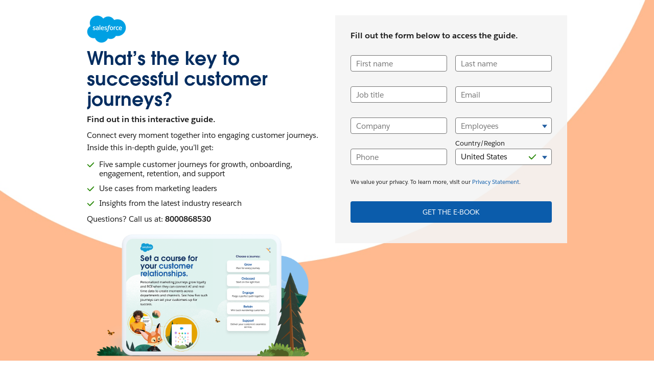

--- FILE ---
content_type: text/html
request_url: https://www.salesforce.com/uk/form/marketing/interactive-customer-journey-map/?bc=WA
body_size: 14351
content:
<!DOCTYPE html>

<!--[if IE 8 ]><html lang="en" class="ie ie8 oldie desktop no-touch" xmlns="http://www.w3.org/1999...>
<!--[if IE 9 ]><html lang="en" class="ie ie9 desktop no-touch" xmlns="http://www.w3.org/1999...>
<!--[if (gt IE 9)|!(IE)]><!--><html lang="en"><!--<![endif]-->
	

	<head>

<meta http-equiv="content-type" content="text/html; charset=UTF-8"/>

<meta http-equiv="X-UA-Compatible" content="IE=11; IE=10; IE=9; IE=8; IE=7; IE=EDGE"/>





    <script type="text/javascript" src="https://static.cloud.coveo.com/coveo.analytics.js/2/coveoua.js"></script>
    <script>
    coveoua("init", "xx24e65ef6-c6f0-4a55-b6b9-e7fd84967788");
    coveoua("send", "view", {
            contentIdKey: "@clickableuri",
            contentIdValue: window.location.href
    });
    </script>


<link rel="icon" type="image/x-icon" href="https://www.salesforce.com/etc/designs/sfdc-www/en_gb/favicon.ico"/>
<link rel="shortcut icon" type="image/x-icon" href="https://www.salesforce.com/etc/designs/sfdc-www/en_gb/favicon.ico"/>


<link rel="preconnect" href="//www.salesforce.com"/>
<link rel="preconnect" href="https://a.sfdcstatic.com"/>
<link rel="preconnect" href="https://api.company-target.com"/>
<link rel="preconnect" href="https://fonts.googleapis.com"/>
<link rel="preconnect" href="https://service.force.com"/>
<link rel="preconnect" href="https://geolocation.onetrust.com"/>
<link rel="preconnect" href="https://cdn.krxd.net"/>
<link rel="preconnect" href="https://www.googletagmanager.com"/>
<link rel="preconnect" href="https://org62.my.salesforce.com"/>
<link rel="preconnect" href="https://www.google-analytics.com"/>
<link rel="preconnect" href="https://dpm.demdex.net"/>
<link rel="preconnect" href="https://cdn.evgnet.com"/>
<link rel="preconnect" href="https://salesforce.us-1.evergage.com"/>

<script type="text/javascript" id="akamaiRootBlock">
    window['akamaiRoot'] = '//www.salesforce.com';
</script>



<title>Interactive Customer Journey Map - Salesforce</title>




	<link rel="preload" as="font" href="//www.salesforce.com/etc/clientlibs/sfdc-aem-master/clientlibs_base/fonts/SalesforceSans-Regular.woff2" type="font/woff2" crossorigin="anonymous"/>
	<link rel="preload" as="font" href="//www.salesforce.com/etc/clientlibs/sfdc-aem-master/clientlibs_base/fonts/SalesforceSans-Bold.woff2" type="font/woff2" crossorigin="anonymous"/>
	<link rel="preload" as="font" href="//www.salesforce.com/etc/clientlibs/sfdc-aem-master/clientlibs_base/fonts/SalesforceSans-Light.woff2" type="font/woff2" crossorigin="anonymous"/>
	<link rel="preload" as="font" href="//www.salesforce.com/etc/clientlibs/sfdc-aem-master/clientlibs_base/fonts/salesforce-icons.woff2" type="font/woff2" crossorigin="anonymous"/>

<meta http-equiv="Content-Language" content="en_gb"/>
<meta content="width=device-width, initial-scale=1.0" name="viewport"/>
<meta name="keywords" content="Marketing,Resource,Guide"/>
<meta name="description" content="Learn how to deliver efficient customer engagement and marketing ROI with this guide to customer journeys. Get five templates for successful customer journeys at major stages: growth, onboarding, engagement, retention, and support."/>

<meta property="og:title" content="Interactive Customer Journey Map"/>
<meta property="og:description" content="Learn how to deliver efficient customer engagement and marketing ROI with this guide to customer journeys. Get five templates for successful customer journeys at major stages: growth, onboarding, engagement, retention, and support."/>
<meta property="og:image" content="https://www.salesforce.com/content/dam/web/en_us/www/images/form/marketing/mc-customer-journey-map-promos-interactive-version-form.png"/>
<meta property="og:site_name" content="Salesforce"/>
<meta property="og:url" content="https://www.salesforce.com/uk/form/marketing/interactive-customer-journey-map/"/>
<meta property="og:type" content="website"/>
<meta property="og:locale" content="en_gb"/>
<meta property="fb:admins"/>
<meta property="fb:app_id" content="149533758430156"/>
<link rel="canonical" href="https://www.salesforce.com/uk/form/marketing/interactive-customer-journey-map/"/>
<meta property="twitter:domain" content="www.salesforce.com"/>
<meta property="twitter:card" content="summary"/>
<meta property="twitter:url" content="https://www.salesforce.com/uk/form/marketing/interactive-customer-journey-map/"/>
<meta property="twitter:site" content="@salesforce"/>




  <meta name="robots" content="nofollow"/>







	
	<link rel="preload" href="//www.salesforce.com/etc.bundles/sfdc-www/bundles/all.bundle.547c00e6bc622e9b6062.css" as="style"/>


	<link rel="preload" href="//www.salesforce.com/etc.bundles/sfdc-www/bundles/vendors~scriptloader.bundle.fe31b4d7e42a39e19215.js" as="script"/><link rel="preload" href="//www.salesforce.com/etc.bundles/sfdc-www/bundles/scriptloader.bundle.fe31b4d7e42a39e19215.js" as="script"/><link rel="preload" href="//www.salesforce.com/etc.bundles/sfdc-www/bundles/vendors~utils~webpack-script-manifest-SfdcWwwBaseCnc-js~webpack-script-manifest-commonlyUsed-js~webp~72b17f21.bundle.fe31b4d7e42a39e19215.js" as="script"/><link rel="preload" href="//www.salesforce.com/etc.bundles/sfdc-www/bundles/vendors~utils~webpack-script-manifest-SfdcWwwBaseCnc-js~webpack-script-manifest-commonlyUsed-js~webp~8dbeef75.bundle.fe31b4d7e42a39e19215.js" as="script"/><link rel="preload" href="//www.salesforce.com/etc.bundles/sfdc-www/bundles/utils.bundle.fe31b4d7e42a39e19215.js" as="script"/>



<script type="application/ld+json">
{"@context":"https://schema.org","@type":"WebSite","name":"Salesforce","url":"https://www.salesforce.com","keywords":[{"@type":"DefinedTerm","name":"Marketing (Department)","termCode":"5cc3cbb0-e35a-434d-b2e5-08b1dbbd255f","additionalType":"Role"},{"@type":"DefinedTerm","name":"Resource","termCode":"cb3bd8e2-f608-4fe4-83bc-f3d9757d2d88","additionalType":"Page Type"},{"@type":"DefinedTerm","name":"Guides","termCode":"d97517e7-128c-4994-8211-26b397497109","additionalType":"Content Type"}]}
</script>









    
<script src="//www.salesforce.com/etc/clientlibs/sfdc-aem-master/sfdc_jquery.min.js"></script>





    
        
            <!-- Optimizely Web fetches the snippet js file from this end point while Optimizely Edge fetches a tracker.js file from this endpoint-->
            <link rel="preconnect" href="https://cdn.optimizely.com"/>
        
        <!--The below domain is used to download a file that contains salesforce other product domains where cookies need to be shared  -->
        <link rel="preconnect" href="https://a10681260716.cdn.optimizely.com"/>
    





    <script src="https://a.sfdcstatic.com/digital/one-trust/core/stable/scripttemplates/otSDKStub.js" type="text/javascript" charset="UTF-8" data-domain-script="8e783e8c-0ad0-475d-8fca-4a03afa0a02a" crossorigin></script>
    <script>
        <!-- /* OneTrust callback */ -->
        function OptanonWrapper() {

            function getCookie(name) {
                var value = "; " + document.cookie;
                var parts = value.split("; " + name + "=");
                if (parts.length == 2) {
                    return parts.pop().split(";").shift();
                }
            }

            function removeElement(element) {
                if (!getCookie('OptanonAlertBoxClosed') && element) {
                    element.style.display = "none";
                }
            }

            <!-- /* enable footer link */ -->
            var footerLinkToggle = document.querySelector(".page-footer_link .optanon-toggle-display");
            if (footerLinkToggle) {
                footerLinkToggle.addEventListener("click", Optanon.ToggleInfoDisplay, false);
                footerLinkToggle.addEventListener("keydown", function(e){
                    if (e.keyCode === 13) {
                        Optanon.ToggleInfoDisplay()
                    }
                }, false);
            }

            //Check if user's cookies are enabled, if not remove One Trust from page
            var cookies = ("cookie" in document && (document.cookie.length > 0 || (document.cookie = "test").indexOf.call(document.cookie, "test") > -1));
            if (!cookies) {
                var box = document.querySelector('#onetrust-consent-sdk');
                box.remove();
                return;
            }

            try {
                //Check if current page is Privacy page, if so do not display One Trust modal
                if(digitalData) {
                    if(digitalData.page.pagename.indexOf(":company:privacy") > -1){
                        var el = document.querySelector("#onetrust-consent-sdk");
                        removeElement(el);
                    }
                }
                <!-- /* reinitialize active groups after user updates consent */ -->
                if (SfdcWwwBase.gdpr) {
                    SfdcWwwBase.gdpr.init();
                }
            }catch(err){
                console.error(err.message)
            }
        }
    </script>





    
<script src="//www.salesforce.com/etc/clientlibs/granite/lodash/modern.min.js"></script>
<script src="//www.salesforce.com/etc/clientlibs/sfdc-aem-master/clientlibs_analytics_top.min.js"></script>




<!-- Google Tag Manager -->

<script>(function(w,d,s,l,i){w[l]=w[l]||[];w[l].push({'gtm.start':
        new Date().getTime(),event:'gtm.js'});var f=d.getElementsByTagName(s)[0],
    j=d.createElement(s),dl=l!='dataLayer'?'&l='+l:'';j.async=true;j.src=
    'https://www.googletagmanager.com/gtm.js?id='+i+dl;f.parentNode.insertBefore(j,f);
})(window,document,'script','dataLayer', (function(){
    var gtmContainerID = "GTM-WRXS6TH";
    var searchString = window.location.search || "";
    if (searchString.indexOf("gtmTest=") > -1) {
        if (searchString.indexOf("gtmTest=baseline") > -1) {
            gtmContainerID = "GTM-NRZ2K87";
        } else if (searchString.indexOf("gtmTest=test") > -1) {
            gtmContainerID = "GTM-5P8WRDB";
        }
    }
    return gtmContainerID;
})());</script>


<!-- End Google Tag Manager -->




<!-- HTML5 shim and Respond.js IE8 support of HTML5 elements and media queries -->
<!--[if lt IE 9]>
<script src="https://oss.maxcdn.com/libs/html5shiv/3.7.0/html5shiv.js"></script>
<![endif]-->









<!-- BEGIN Salesforce DMP ControlTag for "Salesforce UK" -->
<script class="kxct" data-id="r2a052q1o" data-timing="async" data-version="3.0" type="text/javascript">
    window.Krux||((Krux=function(){Krux.q.push(arguments)}).q=[]);
    (function(){
        var k=document.createElement('script');k.type='text/javascript';k.async=true;
        k.src=(location.protocol==='https:'?'https:':'http:')+'//cdn.krxd.net/controltag/r2a052q1o.js';
        var s=document.getElementsByTagName('script')[0];s.parentNode.insertBefore(k,s);
    }());
</script>
<!-- END Salesforce DMP ControlTag -->





<!-- <meta data-sly-call="" data-sly-unwrap/> -->





    <link rel="stylesheet" href="//www.salesforce.com/etc.bundles/sfdc-www/bundles/all.bundle.547c00e6bc622e9b6062.css" type="text/css"/>


    
    
        <link rel="stylesheet" type="text/css" href="//www.salesforce.com/etc.bundles/sfdc-www/bundles/webpack-style-manifest-formContainerV2-js.bundle.fe31b4d7e42a39e19215.css"/>
    



<script type="text/javascript">
    var SfdcWwwBase = SfdcWwwBase || {};
    SfdcWwwBase.linkedDataParameters = {
      organizationSchema : "[{\n  \x22@context\x22:\x22http:\/\/schema.org\x22,\n  \x22@type\x22:\x22Organization\x22,\n  \x22@id\x22:\x22https:\/\/www.salesforce.com\/uk\/#organization\x22,\n  \x22url\x22:\x22https:\/\/www.salesforce.com\/uk\/\x22,\n  \x22name\x22:\x22Salesforce UK\x22,\n  \x22logo\x22:{\n\t\x22@type\x22:\x22ImageObject\x22,\n\t\x22@id\x22:\x22https:\/\/www.salesforce.com\/#logo\x22,\n\t\x22url\x22:\x22https:\/\/www.sfdcstatic.com\/common\/assets\/img\/logo\u002Dcompany\u002Dlarge.png\x22,\n\t\x22width\x22:\x2299px\x22,\n\t\x22height\x22:\x2263px\x22\n  },\n  \x22address\x22:{\n\t\x22@type\x22:\x22PostalAddress\x22,\n\t\x22streetAddress\x22:\x22Village 9, Floor 26 Salesforce Tower\x22,\n\t\x22addressLocality\x22:\x22110 Bishopsgate\x22,\n\t\x22addressRegion\x22:\x22London\x22,\n\t\x22postalCode\x22:\x22EC2N 4AY\x22,\n\t\x22addressCountry\x22:\x22UK\x22\n  },\n  \x22contactPoint\x22:[\n\t{\n\t  \x22@type\x22:\x22ContactPoint\x22,\n\t  \x22telephone\x22:\x22+44 (0) 800 0921223\x22,\n\t  \x22contactOption\x22:\x22Freephone\x22,\n\t  \x22contactType\x22:\x22Sales\x22,\n\t  \x22availableLanguage\x22:{\n\t\t\x22@type\x22:\x22Language\x22,\n\t\t\x22name\x22:\x22English\x22\n\t  },\n\t  \x22areaServed\x22:\x22UK\x22\n\t}\n  ],\n  \x22parentOrganization\x22: {\n\t\x22@id\x22: \x22https:\/\/www.salesforce.com\/#organization\x22\n  }\n},\n{\n  \x22@context\x22:\x22http:\/\/schema.org\x22,\n  \x22@type\x22:\x22Organization\x22,\n  \x22@id\x22:\x22https:\/\/www.salesforce.com\/#organization\x22,\n  \x22url\x22:\x22https:\/\/www.salesforce.com\/\x22,\n  \x22name\x22:\x22Salesforce\x22,\n  \x22founders\x22:[\n\t{\n\t  \x22@type\x22:\x22Person\x22,\n\t  \x22name\x22:\x22Marc Benioff\x22\n\t},\n\t{\n\t  \x22@type\x22:\x22Person\x22,\n\t  \x22name\x22:\x22Parker Harris\x22\n\t}\n  ]\n},    \n{\n  \x22@context\x22:\x22http:\/\/schema.org\x22,\n  \x22@type\x22:\x22WebSite\x22,\n  \x22@id\x22:\x22https:\/\/www.salesforce.com\/uk\/#website\x22,\n  \x22name\x22:\x22Salesforce\x22,\n  \x22url\x22:\x22https:\/\/www.salesforce.com\/uk\/\x22,\n  \x22sameAs\x22:[\n\t\x22\x22\n  ],\n  \x22publisher\x22:{\n\t\x22@id\x22:\x22https:\/\/www.salesforce.com\/uk\/#organization\x22\n  },\n  \x22potentialAction\x22:{\n\t\x22@type\x22:\x22SearchAction\x22,\n\t\x22target\x22:\x22https:\/\/www.salesforce.com\/uk\/search\/#q={term}\x26sort=relevancy\x22,\n\t\x22query\u002Dinput\x22:\x22required name=term\x22\n  }      \n}]",
      uninheritableSchema : ""
    };
</script>
<meta class="hidden" data-load-libs="linkedData"/>


<div>
    
</div>








    
    
        
        <span class="optScriptUrl" data-src="https://cdn.optimizely.com/js/11806610994.js"></span>

        <script>
            SfdcWwwBase = SfdcWwwBase || [];
            SfdcWwwBase.gdpr = SfdcWwwBase.gdpr || [];

            $.when(SfdcWwwBase.gdpr.hasAdvertising).done(function(){

              if (SfdcWwwBase.gdpr.isAdvertisingActive()) {
                window.optimizely = window.optimizely || [];
                window.optimizely.push({ type : 'holdEvents'});
                window.addEventListener('load', function() {
                    window.optimizely.push({ type : 'sendEvents'});
                });

                var scriptSrc = document.querySelector('.optScriptUrl').dataset.src;
                var scriptDefer = document.querySelector('.optScriptUrl').dataset.defer || false;
                var script = document.createElement('script');
                script.setAttribute('src', scriptSrc);
                if (scriptDefer) {
                    script.setAttribute('defer', true);
                }
                document.head.appendChild(script);
              }
            });
        </script>

        
        <meta name="dynamic-load-optimizely" data-load-libs-asap="optimizely"/>
    





    
<script src="//www.salesforce.com/etc/clientlibs/sfdc-aem-master/clientlibs_www_tags.min.js"></script>




<script type="module">

    import { getTbidUserInfo, getGacId, isGdprFunctional, isGdprAdvertising } from 'https://a.sfdcstatic.com/digital/@sfdc-www/clientlibs-web-components/v1-stable/identity.js';

    window.getTbidUserInfo = await getTbidUserInfo;
    window.getGacId = await getGacId;
    window.isGdprFunctional = await isGdprFunctional;
    window.isGdprAdvertising = await isGdprAdvertising;

  </script>





<!-- W-11808131 MC Tracking Code - Careers page -Adding scripts in header and footer -->


<script>(window.BOOMR_mq=window.BOOMR_mq||[]).push(["addVar",{"rua.upush":"false","rua.cpush":"false","rua.upre":"false","rua.cpre":"false","rua.uprl":"false","rua.cprl":"false","rua.cprf":"false","rua.trans":"SJ-ec37d3d2-5daa-483f-8bae-512e4cd72e2e","rua.cook":"false","rua.ims":"false","rua.ufprl":"false","rua.cfprl":"false","rua.isuxp":"false","rua.texp":"norulematch","rua.ceh":"false","rua.ueh":"false","rua.ieh.st":"0"}]);</script>
                              <script>!function(e){var n="https://s.go-mpulse.net/boomerang/";if("False"=="True")e.BOOMR_config=e.BOOMR_config||{},e.BOOMR_config.PageParams=e.BOOMR_config.PageParams||{},e.BOOMR_config.PageParams.pci=!0,n="https://s2.go-mpulse.net/boomerang/";if(window.BOOMR_API_key="NCPYV-VGJPP-N4J93-8HN3B-8B6S3",function(){function e(){if(!o){var e=document.createElement("script");e.id="boomr-scr-as",e.src=window.BOOMR.url,e.async=!0,i.parentNode.appendChild(e),o=!0}}function t(e){o=!0;var n,t,a,r,d=document,O=window;if(window.BOOMR.snippetMethod=e?"if":"i",t=function(e,n){var t=d.createElement("script");t.id=n||"boomr-if-as",t.src=window.BOOMR.url,BOOMR_lstart=(new Date).getTime(),e=e||d.body,e.appendChild(t)},!window.addEventListener&&window.attachEvent&&navigator.userAgent.match(/MSIE [67]\./))return window.BOOMR.snippetMethod="s",void t(i.parentNode,"boomr-async");a=document.createElement("IFRAME"),a.src="about:blank",a.title="",a.role="presentation",a.loading="eager",r=(a.frameElement||a).style,r.width=0,r.height=0,r.border=0,r.display="none",i.parentNode.appendChild(a);try{O=a.contentWindow,d=O.document.open()}catch(_){n=document.domain,a.src="javascript:var d=document.open();d.domain='"+n+"';void(0);",O=a.contentWindow,d=O.document.open()}if(n)d._boomrl=function(){this.domain=n,t()},d.write("<bo"+"dy onload='document._boomrl();'>");else if(O._boomrl=function(){t()},O.addEventListener)O.addEventListener("load",O._boomrl,!1);else if(O.attachEvent)O.attachEvent("onload",O._boomrl);d.close()}function a(e){window.BOOMR_onload=e&&e.timeStamp||(new Date).getTime()}if(!window.BOOMR||!window.BOOMR.version&&!window.BOOMR.snippetExecuted){window.BOOMR=window.BOOMR||{},window.BOOMR.snippetStart=(new Date).getTime(),window.BOOMR.snippetExecuted=!0,window.BOOMR.snippetVersion=12,window.BOOMR.url=n+"NCPYV-VGJPP-N4J93-8HN3B-8B6S3";var i=document.currentScript||document.getElementsByTagName("script")[0],o=!1,r=document.createElement("link");if(r.relList&&"function"==typeof r.relList.supports&&r.relList.supports("preload")&&"as"in r)window.BOOMR.snippetMethod="p",r.href=window.BOOMR.url,r.rel="preload",r.as="script",r.addEventListener("load",e),r.addEventListener("error",function(){t(!0)}),setTimeout(function(){if(!o)t(!0)},3e3),BOOMR_lstart=(new Date).getTime(),i.parentNode.appendChild(r);else t(!1);if(window.addEventListener)window.addEventListener("load",a,!1);else if(window.attachEvent)window.attachEvent("onload",a)}}(),"".length>0)if(e&&"performance"in e&&e.performance&&"function"==typeof e.performance.setResourceTimingBufferSize)e.performance.setResourceTimingBufferSize();!function(){if(BOOMR=e.BOOMR||{},BOOMR.plugins=BOOMR.plugins||{},!BOOMR.plugins.AK){var n="false"=="true"?1:0,t="",a="bu5r5iax2w5mq2lfvedq-f-9cd857c22-clientnsv4-s.akamaihd.net",i="false"=="true"?2:1,o={"ak.v":"39","ak.cp":"1073024","ak.ai":parseInt("638429",10),"ak.ol":"0","ak.cr":9,"ak.ipv":4,"ak.proto":"h2","ak.rid":"141ab8f9","ak.r":51095,"ak.a2":n,"ak.m":"dsca","ak.n":"essl","ak.bpcip":"13.59.30.0","ak.cport":45098,"ak.gh":"23.215.214.236","ak.quicv":"","ak.tlsv":"tls1.3","ak.0rtt":"","ak.0rtt.ed":"","ak.csrc":"-","ak.acc":"","ak.t":"1768270087","ak.ak":"hOBiQwZUYzCg5VSAfCLimQ==Q4xr4VBX4RFGE6XHk5ExzWedbEW94KkmM7Zza5DrTMXai8VK2I+rVEyyJlaQc0edryrhGZ2MXS+T6wC+UTaIy0cLj9yu6RJ8YxH5S0/xRcJNFTvfCX6FmYjBsiIh+gux6wxPaFz8FaofpQ31usyRhjiP+YuEcSIPryqx2/1acdmmin3iX9BuNvWHAyhTwgn16RfTj/IOOfm36jbcqg+onGkbSZZTT3spV1Wt8iRjo1iY+dGQy8vviX5dtJvYrFhSwWW8oUS5OVSbfDbDNSFPV7tOxyGhdJIqctyo5jpqI8ko7vMMDQu6l/DOF6fJwImXgBn3dNP37kz3wm7NdMpVkYgpA7K2vpI5FhWkmCoiWQdzwwT7eYsamxUloKmBmRDH1kVl+GXXLLZnsQ8jKEc+4a4HNU3fgt05w72X15NeP1w=","ak.pv":"860","ak.dpoabenc":"","ak.tf":i};if(""!==t)o["ak.ruds"]=t;var r={i:!1,av:function(n){var t="http.initiator";if(n&&(!n[t]||"spa_hard"===n[t]))o["ak.feo"]=void 0!==e.aFeoApplied?1:0,BOOMR.addVar(o)},rv:function(){var e=["ak.bpcip","ak.cport","ak.cr","ak.csrc","ak.gh","ak.ipv","ak.m","ak.n","ak.ol","ak.proto","ak.quicv","ak.tlsv","ak.0rtt","ak.0rtt.ed","ak.r","ak.acc","ak.t","ak.tf"];BOOMR.removeVar(e)}};BOOMR.plugins.AK={akVars:o,akDNSPreFetchDomain:a,init:function(){if(!r.i){var e=BOOMR.subscribe;e("before_beacon",r.av,null,null),e("onbeacon",r.rv,null,null),r.i=!0}return this},is_complete:function(){return!0}}}}()}(window);</script></head>

	

 
 

  
    
      
    

    
  


<body class="   cxt-has-fixed-nav">
    <!-- call separate file to include any javascript / css needed right at the top of body-->
    

<!-- Google Tag Manager (noscript) -->

<noscript>
    <iframe src="https://www.googletagmanager.com/ns.html?id=GTM-WRXS6TH" title="Intentionally Blank" aria-hidden="true" height="0" width="0" style="display:none;visibility:hidden"></iframe>
</noscript>


<!-- End Google Tag Manager (noscript) -->




<div aria-hidden="true"><script src="//www.salesforce.com/etc.clientlibs/foundation/clientlibs/shared.min.js"></script>
<script src="//www.salesforce.com/etc.clientlibs/cq/personalization/clientlib/underscore.min.js"></script>
<script src="//www.salesforce.com/etc.clientlibs/cq/personalization/clientlib/personalization/kernel.min.js"></script>

<style>
.content-container .target:first-child {
    min-height: 700px;
}
</style>
<script type="text/javascript">
    $CQ(function() {
        
    

    if (window.CQ_Analytics && CQ_Analytics.SegmentMgr) {
	CQ_Analytics.SegmentMgr.areSegmentsLoaded = true;
	CQ_Analytics.SegmentMgr.fireEvent('segmentsload');
}


    if ( CQ_Analytics && CQ_Analytics.CampaignMgr ) {
        var campaigns = [];
        CQ_Analytics.CampaignMgr.addInitProperty('campaigns', campaigns);
        CQ_Analytics.CampaignMgr.init();
    }
    

CQ_Analytics.SFDCSegmentUtils.init();
CQ_Analytics.kruxStore.init();


CQ_Analytics.SFDCSegmentUtils.init();
CQ_Analytics.DemandbaseStore.init();


    if( CQ_Analytics && CQ_Analytics.PageDataMgr) {
    CQ_Analytics.PageDataMgr.loadInitProperties({
  "hits": 0,
  "title": "Interactive Customer Journey Map",
  "path": "/content/www/en_gb/home/form/marketing/interactive-customer-journey-map",
  "navTitle": "Interactive Customer Journey Map",
  "tags": "Marketing Resource Guide ",
  "description": "Learn how to deliver efficient customer engagement and marketing ROI with this guide to customer journeys. Get five templates for successful customer journeys at major stages: growth, onboarding, engagement, retention, and support.",
  "sitesection": "en_gb",
  "subsection": "home",
  "random": "0.89"
}, true);
}



        CQ_Analytics.Utils.isOptimizedCC = true;
        CQ_Analytics.ClientContextMgr.PATH = "\/etc\/clientcontext\/sfdc\u002Dwww";
        CQ_Analytics.ClientContextMgr.loadConfig({"initializationEventTimer": 10}, true);

        
    });
</script>
</div>


<div aria-hidden="true"></div>


    
<a class="screen-reader-text" href="#main"><div class="container">Skip to content</div></a>
<header class="container-fluid header-container" role="banner">
    
    <div class="page-message-alert-replace"></div>
    
    <div><div class="section"><div class="new"></div>
</div><div class="iparys_inherited"><div class="iparsys parsys"></div>
</div>
</div>
    
    

</header>


    


<div class="container-fluid content-container" role="main" id="main">
    <div class="columnContainer parbase section"><div data-target-init-function="columnContainer.targetInit" class="     columns-wrapper bg-center-center bg-cover    column-container-component">
    <div class="bg-snow  bg-opacity" aria-hidden="true">&nbsp;
    </div>
    <div class="visible-lg" aria-hidden="true">
        <div class="columns-wrapper column-container-image lazy bg-center-center bg-cover" data-src="//www.salesforce.com/content/dam/web/en_us/www/images/form/general/form-full-bg-marketing.jpg">
        </div>
    </div>
    <div class="visible-md" aria-hidden="true">
        <div class="columns-wrapper column-container-image lazy bg-center-center bg-cover" data-src="//www.salesforce.com/content/dam/web/en_us/www/images/form/general/form-full-bg-marketing.jpg">
        </div>
    </div>
    <div class="visible-sm" aria-hidden="true">
        <div class="columns-wrapper column-container-image lazy bg-center-center bg-cover" data-src="//www.salesforce.com/content/dam/web/en_us/www/images/form/general/form-full-bg-marketing.jpg">
        </div>
    </div>
    <div class="visible-xs" aria-hidden="true">
        <div class="columns-wrapper column-container-image lazy bg-center-center bg-cover" data-src="//www.salesforce.com/content/dam/web/en_us/www/images/form/general/form-full-bg-marketing.jpg">
        </div>
    </div>
    
    
    <div class="container">
        
        
        
        
        <div class="row columns-wrapper
            " style="
            500">
            <div class="col  text-left col-xs-12 col-sm-6 col-md-6 col-lg-6-ten"><div class="columnContainer parbase section"><div data-target-init-function="columnContainer.targetInit" class="     columns-wrapper  container-fluid   column-container-component">
    <div class="bg-default  bg-opacity" aria-hidden="true">&nbsp;
    </div>
    
    
    
    
    
    
    
        
        
        
        
        <div class="row columns-wrapper
            " style="
            500">
            <div class="col  text-left col-xs-12 col-sm-12 col-md-12 col-lg-2"><div class="imageComponent parbase section">
    <a href="/uk/" class="
               
                image-link">
        
        
        
            <img class="lazy   img-responsive  margin-30-top-lg margin-10-top-xs margin-10-bottom-lg margin-30-left-lg margin-0-left-md  img-bleed-right     " alt="Visit Salesforce Homepage" src="//www.salesforce.com/etc/clientlibs/sfdc-aem-master/clientlibs_base/imgs/spacer.gif" data-src="//www.salesforce.com/content/dam/web/en_us/www/images/form/general/salesforce-logo-full-bg.png"/>
            
            
        
        
        
    </a>
    


</div>

</div>
            
        
            <div class="col  text-left col-xs-12 col-sm-12 col-md-12 col-lg-10"><div class="headingComponent parbase section">


    <h1 id="whats-the-key-to-successful-customer-journeys" class="
        avantgarde-lgr
        text-stratus
        text-left
        avant-garde-demi
        
        
        
        col-sm-12
        col-md-12
        col-lg-12
        margin-30-top-lg margin-0-top-md margin-20-bottom-lg margin-10-bottom-md
        " style="; ">
        
        
            
            
                
            
            
            
            <span class="
            header-text
            
            
            ">
                
                    What’s the key to successful customer journeys? 
                
                
                
                
            </span>
            
            
        
    </h1>



</div>
<div class="headingComponent parbase section">


    <h2 id="find-out-in-this-interactive-guide" class="
        h4gn
        text-night
        text-left
        salesforce-sans-bold
        
        
        
        col-sm-12
        col-md-12
        col-lg-12
        margin-0-top-md margin-20-bottom-lg margin-10-bottom-md
        " style="; ">
        
        
            
            
                
            
            
            
            <span class="
            header-text
            
            
            ">
                
                    Find out in this interactive guide. 
                
                
                
                
            </span>
            
            
        
    </h2>



</div>
<div class="bodyCopyComponent parbase section"><div class="margin-10-bottom-lg  text-size-default line-height-default       no-indentation">
	<p>Connect every moment together into engaging customer journeys. Inside this in-depth guide, you’ll get:</p>
<ul class="enhanced-unordered-list">
<li>Five sample customer journeys for growth, onboarding, engagement, retention, and support</li>
<li>Use cases from marketing leaders</li>
<li>Insights from the latest industry research</li>
</ul>

</div>

</div>
<div class="bodyCopyComponent parbase section"><div class="margin-10-bottom-lg  text-size-default line-height-default  col-sm-12 col-md-12 col-lg-12    ">
	Questions? Call us at: <a href="tel:8000868530"><b>8000868530</b></a>
</div>

</div>
<div class="imageComponent parbase section">
    <div class="
               
                image-link">
        
        
        
            <img class="lazy   img-responsive hidden-xs    center-img-horizontally    " alt="Salesforce Marketing Cloud Interactive Customer Journey Map ebook cover" src="//www.salesforce.com/etc/clientlibs/sfdc-aem-master/clientlibs_base/imgs/spacer.gif" data-src="//www.salesforce.com/content/dam/web/en_us/www/images/form/marketing/mc-customer-journey-map-promos-interactive-version-form.png"/>
            
            
        
        
        
    </div>
    


</div>

</div>
            
        </div>
        
        <div class="row">
            
        </div>
    
</div>
</div>

</div>
            
        
            <div class="col  text-left col-xs-12 col-sm-6 col-md-6 col-lg-4-ten"><div class="columnContainer parbase section"><div data-target-init-function="columnContainer.targetInit" class="     columns-wrapper  container-fluid  margin-30-top-lg margin-0-top-xs margin-40-bottom-lg column-container-component">
    
    
    
    
    
    <div class="bg-karl-the-fog  bg-opacity" style="opacity:0.9;" aria-hidden="true">&nbsp;
    </div>
    
    
        
        
        
        
        <div class="row columns-wrapper
            " style="
            500">
            <div class="col  text-left col-xs-12 col-sm-12 col-md-12 col-lg-12"><div class="formContainerV2 parbase section"><div class="form-container-v2 sfdc-form-day sfdc-form-closed sfdc-form-small bg-default ">

  
  
  <div class="form-header-wrap">
    
    <div class="headingComponent parbase section">


    <h3 id="fill-out-the-form-below-to-access-the-guide" class="
        h4gn
        text-night
        text-left
        salesforce-sans-bold
        
        
        col-xs-12
        col-sm-12
        col-md-12
        col-lg-12
        
        " style="; ">
        
        
            
            
                
            
            
            
            <span class="
            header-text
            
            
            ">
                
                    Fill out the form below to access the guide. 
                
                
                
                
            </span>
            
            
        
    </h3>



</div>


    <!--*/ Form header for dynamic event forms */-->
    
  </div>
  
  
  
  
  

   
  

  
  
  
  
  <!--*/ this is an override to ensure DB fields are never hidden if 'hide prefilled fields' is set to false */-->
  
  
  
  


    
  
  
    <form name="reg_form" method="post" action="/uk/form/marketing/conf/interactive-customer-journey-map/" class="form-builder-form   sfdc-form-adaptive-label    " data-sfdc-form="dynamic:true,signup:false,event:false,paginated:false,formType:lead,cookieRead:true,cookieWrite:true,closeTimeout:-1,minHeight:,disableDB:false,locale:en_gb,submitEvent:">
  

  
  
  
  <input type="hidden" name="skipForm" value="true"/>

  
  

  
  <input type="hidden" data-skip-form name="mcloudFormName" value="GLOB_MAIN_T2L1_OCMS_LCS1"/>

  
  <input type="hidden" data-skip-form name="conf_page" value="/uk/form/marketing/conf/interactive-customer-journey-map/"/>

  <input type="hidden" data-skip-form name="FormCampaignId" value="7013y000002Em9QAAS"/>
  <input type="hidden" data-skip-form name="Lead.Primary_Product_Interest__c" value="Marketing Cloud"/>
  <input type="hidden" data-skip-form name="PartnerPromoCode" value="Marketing Cloud"/>
  <input type="hidden" data-skip-form name="tab_campaign_id"/>
  <input type="hidden" data-skip-form name="formCategory"/>
  
  <input type="hidden" data-skip-form name="DriverCampaignId" value="70130000000sUVq"/>

  
  
  
  

  
  <input class="sr-hidden" type="text" name="Region__c" autocomplete="off" tabindex="-1" aria-hidden="true"/>
  <input class="sr-hidden" type="checkbox" name="validForm" autocomplete="off" tabindex="-1" aria-hidden="true"/>

  
  

  
  



    
    <div class="fields-container section">
<div class="fields-wrapper clearfix">
    <div class="field-container-50"><div class="firstName textFieldInput section">

<div class="field  ">

  

  <input id="UserFirstName" type="text" name="UserFirstName" aria-required="true" required="true" autocomplete="given-name"/>

  <label for="UserFirstName" class="placeholder">
    First name
  </label>

  

  
    <span class="error-msg">Enter your first name</span>
  
</div>

</div>

</div>

    <div class="field-container-50"><div class="lastName textFieldInput section">

<div class="field  ">

  

  <input id="UserLastName" type="text" name="UserLastName" aria-required="true" required="true" autocomplete="family-name"/>

  <label for="UserLastName" class="placeholder">
    Last name
  </label>

  

  
    <span class="error-msg">Enter your last name</span>
  
</div>

</div>

</div>
</div>



</div>
<div class="fields-container section">
<div class="fields-wrapper clearfix">
    <div class="field-container-50"><div class="title textFieldInput section">

<div class="field  ">

  

  <input id="UserTitle" type="text" name="UserTitle" aria-required="true" required="true" autocomplete="organization-title"/>

  <label for="UserTitle" class="placeholder">
    Job title
  </label>

  

  
    <span class="error-msg">Enter your title</span>
  
</div>

</div>

</div>

    <div class="field-container-50"><div class="emailInput textFieldInput section">

<div class="field  ">

  

  <input id="UserEmail" type="email" name="UserEmail" aria-required="true" required="true" autocomplete="email"/>

  <label for="UserEmail" class="placeholder">
    Email
  </label>

  

  
    <span class="error-msg">Enter a valid email address</span>
  
</div>

</div>

</div>
</div>



</div>
<div class="fields-container section">
<div class="fields-wrapper clearfix">
    <div class="field-container-50"><div class="company textFieldInput section">

<div class="field  " data-db-field>

  

  <input id="CompanyName" type="text" name="CompanyName" placeholder="Company" aria-required="true" required="true" autocomplete="organization"/>

  <label for="CompanyName" class="placeholder">
    Company
  </label>

  

  
    <span class="error-msg">Enter your company name</span>
  
</div>

</div>

</div>

    <div class="field-container-50"><div class="companyEmployees selectFieldInput section">

    
    <div class="field  " data-db-field>
  
            <select id="CompanyEmployees" name="CompanyEmployees" aria-required="true" required="true">
                <option disabled label="Employees" selected value="">Employees</option>
                
                    
                        <option value="3">1 - 10 employees</option>
                    
                
                    
                        <option value="15">11 - 20 employees</option>
                    
                
                    
                        <option value="50">21 - 99 employees</option>
                    
                
                    
                        <option value="150">100 - 199 employees</option>
                    
                
                    
                        <option value="475">200 - 749 employees</option>
                    
                
                    
                        <option value="1315">750 - 1,999 employees</option>
                    
                
                    
                        <option value="2500">2,000+ employees</option>
                    
                
                
            </select>
            <label for="CompanyEmployees" class="placeholder">Employees</label>
            
        <span class="error-msg">Select the number of employees</span>
    </div>


</div>

</div>
</div>



</div>
<div class="fields-container section">
<div class="fields-wrapper clearfix">
    <div class="field-container-50"><div class="phoneInput textFieldInput section">

<div class="field  ">

  

  <input id="UserPhone" type="tel" name="UserPhone" aria-required="true" required="true"/>

  <label for="UserPhone" class="placeholder">
    Phone
  </label>

  

  
    <span class="error-msg">Enter a valid phone number</span>
  
</div>

</div>

</div>

    <div class="field-container-50"><div class="country-state-group section">
    <div class="cntry-wrap section">
        <div class="country_field selectFieldInput">

    
    <div class="field  ">
  
            <select id="CompanyCountry" name="CompanyCountry" aria-required="true" required="true">
                <option disabled label="Country/Region" selected value="">Country/Region</option>
                
                
            </select>
            <label for="CompanyCountry" class="placeholder">Country/Region</label>
            
        <span class="error-msg">Select your country</span>
    </div>


</div>

    </div>
    
        <div class="state-wrap section" style="display: none;">
            <div class="state_field selectFieldInput">

    
    <div class="field  ">
  
            <select id="CompanyState" name="CompanyState" aria-required="false" required="false">
                <option disabled label="State/Province" selected value="">State/Province</option>
                
                
            </select>
            <label for="CompanyState" class="placeholder">State/Province</label>
            
        <span class="error-msg">Select your state/province</span>
    </div>


</div>

        </div>
    


    <div class="checkboxInput select-all section hide">
        <div>
            
            <div class="field">
                <input class="sr-only " type="checkbox" id="agree_to_all" name="agree_to_all" value="on"/>
                <div class="checkbox-ui" data-input-check></div>
                
                <div class="checkbox-ui-label">
                    Agree to all disclosures below.
                </div>
                
            </div>
        </div>
    </div></div>

</div>
</div>



</div>
<div class="checkboxInput section">




<div class="hide  " aria-hidden="true  " data-legal-type="optIn">
    <!-- Hide legal optIn field by default to avoid visual flicker -->
    
  
  <div class="field">
      <input class="sr-only" type="checkbox" id="Lead.InfoEmail__c" name="Lead.InfoEmail__c" value="Lead.InfoEmail__c"/>
      <div class="checkbox-ui" data-input-check></div>
      
      <div class="checkbox-ui-label">
          Yes, I would like to receive marketing communications regarding Salesforce products, services, and events. I can unsubscribe at a later time.
        

        </div>
      
      
      
      
  </div>
  


</div>
</div>
<div class="checkboxInput section"><div class="safeharbor-wrapper hide-checkbox">
    




<div data-legal-type="disclosure">
    <!-- Hide legal optIn field by default to avoid visual flicker -->
    
  
  <div class="field">
      <input class="sr-only" type="checkbox" id="Accept_Terms__c" name="Accept_Terms__c"/>
      <div class="checkbox-ui" data-input-check></div>
      
      <div class="checkbox-ui-label">
          By registering, you confirm that you agree to the processing of your personal data by Salesforce as described in the&nbsp;<a href="https://www.salesforce.com/company/privacy/full_privacy.jsp" target="_blank">Privacy Statement</a>.
        

        </div>
      
      <span class="safeharbor-err-msg error-msg-block">
          This field is required.
      </span>
      
      
  </div>
  


</div>

</div></div>
<div class="checkboxInput section">




<div class="  hide" aria-hidden="  true" data-legal-type="krThirdParty">
    <!-- Hide legal optIn field by default to avoid visual flicker -->
    
  
  <div class="field">
      <input class="sr-only" type="checkbox" id="KR_Third_Party" name="KR_Third_Party" required aria-required/>
      <div class="checkbox-ui" data-input-check></div>
      
      <div class="checkbox-ui-label">
          South Korea 3rd party default dialog text will be overwritten with KR_Third_Party api
        

        </div>
      
      
      
      <span class="kr-third-party-err-msg error-msg-block">
        This field is required.
      </span>
  </div>
  


</div>
</div>
<div class="section"><div class="new"></div>
</div><div class="iparys_inherited"><div class="form_fields_par iparsys parsys"></div>
</div>


    
    

    

    
    <div style="display: none;" class="type-captcha section"><div class="field g-recaptcha"></div>
<span class="error-msg">Please Complete Captcha</span>
</div>


    <div class="hidden">
      <input type="hidden" data-skip-form name="formResourcePath" value="{[base64]}"/>
    </div>

    <div class="form_submit_button submitButton buttonCTAItemComponent parbase">
  <button name="Get the e-book" type="submit" class="submit btn btn-lg btn-primary salesforce-sans-regular  btn-full">Get the e-book</button>

</div>

    

    <div class="form-footer-wrap">
      
      

    </div>

    

<div class="control-rule-prevent-submit hidden"></div>

  </form>
  
    
    

</div>
</div>

</div>
            
        </div>
        
        <div class="row">
            
        </div>
    
</div>
</div>

</div>
            
        </div>
        
        <div class="row">
            
        </div>
    </div>
</div>
</div>
<div class="columnContainer parbase section"><div data-target-init-function="columnContainer.targetInit" class="     columns-wrapper    margin-0-bottom-lg column-container-component">
    <div class="bg-snow  bg-opacity" aria-hidden="true">&nbsp;
    </div>
    
    
    
    
    
    
    <div class="container">
        
        
        
        
        <div class="row columns-wrapper
            " style="
            500">
            <div class="col  text-left col-xs-12 col-sm-1 col-md-1 col-lg-1"><div class="columnContainer parbase section"><div data-target-init-function="columnContainer.targetInit" class="     columns-wrapper  container-fluid  margin-20-top-lg margin-20-top-md margin-20-top-sm margin-20-top-xs column-container-component">
    <div class="bg-default  bg-opacity" aria-hidden="true">&nbsp;
    </div>
    
    
    
    
    
    
    
        
        
        
        
        <div class="row columns-wrapper
            " style="
            500">
            <div class="col  text-left col-xs-12 col-sm-12 col-md-12 col-lg-12">
</div>
            
        </div>
        
        <div class="row">
            
        </div>
    
</div>
</div>

</div>
            
        
            <div class="col  text-left col-xs-12 col-sm-10 col-md-10 col-lg-10"><div class="spacerComponent parbase section"><div class="spacer " style="height:15px;"></div>

</div>
<div class="columnContainer parbase section"><div data-target-init-function="columnContainer.targetInit" class="     columns-wrapper  container-fluid   column-container-component">
    <div class="bg-default  bg-opacity" aria-hidden="true">&nbsp;
    </div>
    
    
    
    
    
    
    
        
        
        
        
        <div class="row columns-wrapper
            " style="
            500">
            <div class="col  text-left col-xs-12 col-sm-6-ten col-md-6-ten col-lg-6-ten">
</div>
            
        
            <div class="col  text-left col-xs-12 col-sm-4-ten col-md-4-ten col-lg-4-ten"><div class="columnContainer parbase section"><div data-target-init-function="columnContainer.targetInit" class="     columns-wrapper  container-fluid container-overflow margin-20-top-lg margin-20-top-md margin-20-top-sm margin-0-top-xs margin-40-bottom-lg column-container-component">
    <div class="bg-default  bg-opacity" aria-hidden="true">&nbsp;
    </div>
    
    
    
    
    
    
    
        
        
        
        
        <div class="row columns-wrapper
            " style="
            500">
            <div class="col  text-left col-xs-12 col-sm-6 col-md-6 col-lg-6"><div class="veriSignIcon section"></div>

</div>
            
        
            <div class="col  text-left col-xs-12 col-sm-6 col-md-6 col-lg-6"><div class="trustEIcon section"><div class="truste-icon-component clearfix margin-0-right-md margin-20-right-sm margin-40-bottom-lg margin-40-left-xs  ">
  <a href="//privacy.truste.com/privacy-seal/validation?rid=0a5802d6-2a9a-4865-9fe9-70e1140cf3b6" target="_blank">
    <img alt="Truste Verified Privacy. Powered by TrustArc" src="//privacy-policy.truste.com/privacy-seal/seal?rid=0a5802d6-2a9a-4865-9fe9-70e1140cf3b6" class="truste-seal"/>
  </a>
</div>

</div>

</div>
            
        </div>
        
        <div class="row">
            
        </div>
    
</div>
</div>

</div>
            
        </div>
        
        <div class="row">
            
        </div>
    
</div>
</div>

</div>
            
        
            <div class="col  text-left col-xs-12 col-sm-1 col-md-1 col-lg-1">
</div>
            
        </div>
        
        <div class="row">
            
        </div>
    </div>
</div>
</div>


    
    

</div>

<div class="modal fade main-modal" id="mainModal" data-keyboard="true" role="dialog" aria-modal="true">
    <div class="modal-dialog">
        <div class="modal-content">
            <button type="button" class="close" data-dismiss="modal" aria-label="Close"><span aria-hidden="true" class="icon-sfdc-icon-x h3"></span></button>
            <div class="modal-body"></div>
        </div>
    </div>
</div>


    

    

    <footer role="contentinfo" class="bottom">
        
        
    

        
    

        <div><div class="referenceComponent reference parbase section"><div class="cq-dd-paragraph"><div class="footernavigationcomp footerNavigationComponent parbase"><div class="page-footer">
    <div class="container">
        <div class="region-selector ">

            

            <div class="region-selector_button">
                <div class="surround btn btn-outline-primary border-white" tabindex="0" role="button" aria-haspopup="true">
                    <span class="region-selector_icon icon-sfdc-icon-globe"></span>
                    <span class="region-selector_label">WORLDWIDE</span>
                    <span class="region-selector_caret icon-sfdc-icon-up-arrow"></span>
                </div>
            </div>

            <div class="region-selector_dialog" tabindex="0" role="region" aria-label="region selector">
                <div class="region-selector_content">
                    <div><div class="  columns-wrapper bg-default  container-fluid  " style="margin-top:0px;margin-bottom:0px;">
    
        <div class="row columns-wrapper ">
            <div class="col text-left  col-sm-4 col-md-4 col-lg-4"><div class="headingComponent parbase section">


    <h2 id="americas" class="
        h4
        text-night
        text-left
        salesforce-sans-regular
        
        
        
        
        
        
        
        " style="margin-top:0px;margin-right:0px;margin-bottom:0px;margin-left:0px;; ">
        
        
            
            
                
            
            
            
            <span class="
            header-text
            
            
            ">
                
                    Americas 
                
                
                
                
            </span>
            
            
        
    </h2>



</div>
<div class="genericLinkListComponent list parbase section">
    
    
    <ul class="generic-links  ">
        <li>
            <span class="li-wrap">
                <a href="https://www.salesforce.com/mx/" class="text-cirrus">América Latina (Español)</a>
                
                
                
            </span>
        </li>
    
        <li>
            <span class="li-wrap">
                <a href="https://www.salesforce.com/br/" class="text-cirrus">Brasil (Português)</a>
                
                
                
            </span>
        </li>
    
        <li>
            <span class="li-wrap">
                <a href="https://www.salesforce.com/ca/" class="text-cirrus">Canada (English)</a>
                
                
                
            </span>
        </li>
    
        <li>
            <span class="li-wrap">
                <a href="https://www.salesforce.com/fr-ca/" class="text-cirrus">Canada (Français)</a>
                
                
                
            </span>
        </li>
    
        <li>
            <span class="li-wrap">
                <a href="https://www.salesforce.com/" class="text-cirrus">United States (English)</a>
                
                
                
            </span>
        </li>
    </ul>



</div>

</div>
        
            <div class="col text-left  col-sm-4 col-md-4 col-lg-4"><div class="headingComponent parbase section">


    <h2 id="europe-middle-east-and-africa" class="
        h4
        text-night
        text-left
        salesforce-sans-regular
        
        
        
        
        
        
        
        " style="margin-top:0px;margin-right:0px;margin-bottom:0px;margin-left:0px;; ">
        
        
            
            
                
            
            
            
            <span class="
            header-text
            
            
            ">
                
                    Europe, Middle East, and Africa 
                
                
                
                
            </span>
            
            
        
    </h2>



</div>
<div class="genericLinkListComponent list parbase section">
    
    
    <ul class="generic-links  ">
        <li>
            <span class="li-wrap">
                <a href="https://www.salesforce.com/es/" class="text-cirrus">España (Español)</a>
                
                
                
            </span>
        </li>
    
        <li>
            <span class="li-wrap">
                <a href="https://www.salesforce.com/dk/" class="text-cirrus">Danmark (Dansk)</a>
                
                
                
            </span>
        </li>
    
        <li>
            <span class="li-wrap">
                <a href="https://www.salesforce.com/de/" class="text-cirrus">Deutschland (Deutsch)</a>
                
                
                
            </span>
        </li>
    
        <li>
            <span class="li-wrap">
                <a href="https://www.salesforce.com/fr/" class="text-cirrus">France (Français)</a>
                
                
                
            </span>
        </li>
    
        <li>
            <span class="li-wrap">
                <a href="https://www.salesforce.com/it/" class="text-cirrus">Italia (Italiano)</a>
                
                
                
            </span>
        </li>
    
        <li>
            <span class="li-wrap">
                <a href="https://www.salesforce.com/nl/" class="text-cirrus">Nederland (Nederlands)</a>
                
                
                
            </span>
        </li>
    
        <li>
            <span class="li-wrap">
                <a href="https://www.salesforce.com/sa/" class="text-cirrus">المملكة العربية السعودية (عربي).</a>
                
                
                
            </span>
        </li>
    
        <li>
            <span class="li-wrap">
                <a href="https://www.salesforce.com/fi/" class="text-cirrus">Suomi (Suomeksi)</a>
                
                
                
            </span>
        </li>
    
        <li>
            <span class="li-wrap">
                <a href="https://www.salesforce.com/se/" class="text-cirrus">Sverige (Svenska)</a>
                
                
                
            </span>
        </li>
    
        <li>
            <span class="li-wrap">
                <a href="https://www.salesforce.com/uk/" class="text-cirrus">United Kingdom (English)</a>
                
                
                
            </span>
        </li>
    
        <li>
            <span class="li-wrap">
                <a href="https://www.salesforce.com/eu/" class="text-cirrus">All other countries (English)</a>
                
                
                
            </span>
        </li>
    </ul>



</div>

</div>
        
            <div class="col text-left  col-sm-4 col-md-4 col-lg-4"><div class="headingComponent parbase section">


    <h2 id="asia-pacific" class="
        h4
        text-night
        text-left
        salesforce-sans-regular
        
        
        
        
        
        
        
        " style="margin-top:0px;margin-right:0px;margin-bottom:0px;margin-left:0px;; ">
        
        
            
            
                
            
            
            
            <span class="
            header-text
            
            
            ">
                
                    Asia Pacific 
                
                
                
                
            </span>
            
            
        
    </h2>



</div>
<div class="genericLinkListComponent list parbase section">
    
    
    <ul class="generic-links  ">
        <li>
            <span class="li-wrap">
                <a href="https://www.salesforce.com/au/" class="text-cirrus">Australia &amp; New Zealand (English)</a>
                
                
                
            </span>
        </li>
    
        <li>
            <span class="li-wrap">
                <a href="https://www.salesforce.com/in/" class="text-cirrus">India (English)</a>
                
                
                
            </span>
        </li>
    
        <li>
            <span class="li-wrap">
                <a href="https://www.salesforce.com/jp/" class="text-cirrus">日本 (日本語)</a>
                
                
                
            </span>
        </li>
    
        <li>
            <span class="li-wrap">
                <a href="https://www.salesforce.com/tw/" class="text-cirrus">台灣 (繁體中文)</a>
                
                
                
            </span>
        </li>
    
        <li>
            <span class="li-wrap">
                <a href="https://www.salesforce.com/kr/" class="text-cirrus">한국 (한국어)</a>
                
                
                
            </span>
        </li>
    
        <li>
            <span class="li-wrap">
                <a href="https://www.salesforce.com/th/" class="text-cirrus">ประเทศไทย (ไทย)</a>
                
                
                
            </span>
        </li>
    
        <li>
            <span class="li-wrap">
                <a href="https://www.salesforce.com/eu/" class="text-cirrus">All other countries (English)</a>
                
                
                
            </span>
        </li>
    </ul>



</div>

</div>
        </div>
    
</div>
</div>
                </div>
            </div>

        </div>
        <div class="page-footer_content">
            <div class="page-footer_legal">



    <p>© Copyright 2026 Salesforce, Inc. <a href="https://www.salesforce.com/company/legal/intellectual" adhocenable="false">All rights reserved</a>. Various trademarks held by their respective owners.</p>
<p>salesforce UK Limited, village 9, floor 26 Salesforce Tower, 110 Bishopsgate, London, UK, EC2N 4AY. Telephone: (+44) 800 086 8530 | Fax: +44 870 351 5473 </p>
</div>
            <nav class="page-footer_links mobile-display">
                <ul class="page-footer_links_list">
                    <li class="page-footer_links_item">
                        
                        <a class="page-footer_link " href="/company/legal/" target="_blank">
                            Legal 
                        </a>
                    </li>
<li class="page-footer_links_item">
                        
                        <a class="page-footer_link " href="/company/legal/sfdc-website-terms-of-service/">
                            Terms of Service 
                        </a>
                    </li>
<li class="page-footer_links_item">
                        
                        <a class="page-footer_link " href="https://www.salesforce.com/uk/company/privacy/">
                            Privacy 
                        </a>
                    </li>
<li class="page-footer_links_item">
                        
                        <a class="page-footer_link " href="https://www.salesforce.com/uk/company/disclosure/">
                            Responsible Disclosure 
                        </a>
                    </li>
<li class="page-footer_links_item">
                        
                        <a class="page-footer_link " href="https://www.salesforce.com/uk/form/contact/contactme/">
                            Contact Us 
                        </a>
                    </li>
<li class="page-footer_links_item">
                        
                        <a class="page-footer_link " href="https://trust.salesforce.com/">
                            Trust 
                        </a>
                    </li>
<li class="page-footer_links_item">
                        
                        <a class="page-footer_link optanon-toggle-display" href="#" data-ignore-geolocation="true">
                            Cookie Preferences 
                        </a>
                    </li>
<li class="page-footer_links_item">
                        
                        <a class="page-footer_link " href="https://www.salesforce.com/company/legal/compliance.jsp#ukmsa">
                            Modern Slavery Act Transparency Statement 
                        </a>
                    </li>
<li class="page-footer_links_item">
                        
                        <a class="page-footer_link " href="/form/other/privacy-request/?d=cta-footer-1" target="_blank">
                            <img alt="" class="footer-link-icon footer-link-icon_left" src="//www.salesforce.com/content/dam/web/global/svg-icons/icon-cpra.svg"/>Your Privacy Choices 
                        </a>
                    </li>

                </ul>
            </nav>
        </div>
    </div>
</div>


</div>
</div>
</div>
<div class="section"><div class="new"></div>
</div><div class="iparys_inherited"><div class="iparsys parsys"></div>
</div>
</div>
    </footer>



    


<div class="cloudservice salesforce-dmp-tags">
</div>



    
<script src="//www.salesforce.com/etc/clientlibs/sfdc-aem-master/clientlibs_analytics_bottom.min.js"></script>





    
<script src="//www.salesforce.com/etc/clientlibs/sfdc-aem-master/clientlibs_evergage.min.js"></script>










	

	
	
		<div class="hidden" data-load-libs="commonlyUsed"></div>
	

	
	
	
	
		<div class="hidden" data-load-libs="formContainerV2"></div>
	



	<script type="module" src="https://a.sfdcstatic.com//digital/@sfdc-www/clientlibs-web-components/v1-stable/attribution.js"></script>




  <span class="hidden data-runmode" data-runmode-ispublish="true" data-runmode-isprod="true" data-runmode-isnonprod="false" data-runmode-isstaging="false"></span>

<script type="text/javascript" src="//www.salesforce.com/etc.bundles/sfdc-www/bundles/vendors~scriptloader.bundle.fe31b4d7e42a39e19215.js"></script><script type="text/javascript" src="//www.salesforce.com/etc.bundles/sfdc-www/bundles/scriptloader.bundle.fe31b4d7e42a39e19215.js"></script><script type="text/javascript" src="//www.salesforce.com/etc.bundles/sfdc-www/bundles/vendors~utils~webpack-script-manifest-SfdcWwwBaseCnc-js~webpack-script-manifest-commonlyUsed-js~webp~72b17f21.bundle.fe31b4d7e42a39e19215.js"></script><script type="text/javascript" src="//www.salesforce.com/etc.bundles/sfdc-www/bundles/vendors~utils~webpack-script-manifest-SfdcWwwBaseCnc-js~webpack-script-manifest-commonlyUsed-js~webp~8dbeef75.bundle.fe31b4d7e42a39e19215.js"></script><script type="text/javascript" src="//www.salesforce.com/etc.bundles/sfdc-www/bundles/utils.bundle.fe31b4d7e42a39e19215.js"></script>


	<script>
	window.appEnv = window.appEnv || {};
    if (!appEnv.env) window.appEnv.env = ({
        'www.salesforce.com': 'PROD',
        'www-uat1.salesforce.com': 'UAT',
        'www-perf.salesforce.com': 'PERF',
        'www-qa1.salesforce.com': 'QA',
        'www-int.salesforce.com': 'INT',
    })[location.hostname] ?? 'PROD';
	
	globalThis.ogsConfig = {
		env: window.appEnv?.env || 'unknown',
		clientId: "www-aem"
	};
	</script>

	<script type="module" src="https://c.salesforce.com/digital/@sfdc-ogs/v1-stable/sdk/interactions-aem.js"></script>
	
	
	








    
    

    <script type="text/javascript">
    window.sfdcBase = window.sfdcBase || {};
    if (!sfdcBase.env) window.sfdcBase.env = ({
        'www.salesforce.com': 'PROD',
        'www-uat1.salesforce.com': 'UAT',
        'www-uat2.salesforce.com': 'UAT',
        'www-perf.salesforce.com': 'PERF',
        'www-qa1.salesforce.com': 'QA',
        'www-qa2.salesforce.com': 'QA',
        'www-int.salesforce.com': 'INT',
    })[location.hostname] ?? 'PROD';
    window.sfdcBase.locale="en-gb";
    window.sfdcBase.chat = window.sfdcBase.chat || {};
    window.sfdcBase.chat.preventChat=false;
    </script>

    
        
    
    
    

    <style>
        .sf-call {
            bottom: 91px;
            position: fixed;
            right: 30px;
            z-index: 105
        }

        .call-btn-wrapper {
            display: none!important
        }

        .call-btn-wrapper a,a:active,a:focus,a:hover {
            text-decoration: none
        }

        @media(max-width: 767px) {
            .call-btn-wrapper {
                background-color:#0176d3;
                border-radius: 50%;
                display: block!important;
                height: 60px;
                margin-bottom: 9px;
                width: 60px
            }

            .call-btn-wrapper a.btn {
                background-image: url(https://www.salesforce.com/etc/clientlibs/sfdc-www/clientlibs_www_livechat/img/call-icon.svg);
                background-position: 50%;
                background-repeat: no-repeat;
                border: none;
                cursor: pointer;
                display: block;
                height: 100%;
                touch-action: manipulation;
                width: 100%
            }
        }
    </style>
    <div class="sf-call">
        <div class="call-btn-wrapper">
            <a class="btn" href="tel:0800%200921223" aria-label="Call Us"></a>
        </div>
    </div>

    
    
    
        <script type="module" src="https://a.sfdcstatic.com/digital/@sfdc-www-emu/page-builder-miaw-ui/v1-stable/page-builder-miaw-ui.js"></script>
        <page-builder-miaw-ui org-id="00D000000000062" deployment-dev-name="page_builder_miaw_ui" messaging-url="https://org62.my.salesforce-scrt.com" enable-rich-content="true"></page-builder-miaw-ui>
    
    




<script type="text/javascript"  src="/of3Uy-V5U-oT7/D_rog6jX/EqldRg/3tYQQtirEpicVG7p3u/UmU5Mw5VKwU/CC96Ow/USHk4B"></script><link rel="stylesheet" type="text/css"  href="/of3Uy-V5U-oT7/D_rog6jX/EqldRg/LwYQ7N/ZGseMw5VKwU/TkBtRR/FNa2dY"><script  src="/of3Uy-V5U-oT7/D_rog6jX/EqldRg/3tYQ7N/ZGseMw5VKwU/QiV2UC/lfb14p" async defer></script><div id="sec-overlay" style="display:none;"><div id="sec-container"></div></div></body>

</html>



--- FILE ---
content_type: application/x-javascript
request_url: https://c.salesforce.com/digital/@sfdc-ogs/v1-stable/sdk/interactions-aem.js
body_size: 8596
content:
var Lt=Object.create;var me=Object.defineProperty;var jt=Object.getOwnPropertyDescriptor;var Ft=Object.getOwnPropertyNames;var Gt=Object.getPrototypeOf,zt=Object.prototype.hasOwnProperty;var qt=(e,t,o)=>t in e?me(e,t,{enumerable:!0,configurable:!0,writable:!0,value:o}):e[t]=o;var Vt=(e,t)=>()=>(t||e((t={exports:{}}).exports,t),t.exports);var $t=(e,t,o,r)=>{if(t&&typeof t=="object"||typeof t=="function")for(let n of Ft(t))!zt.call(e,n)&&n!==o&&me(e,n,{get:()=>t[n],enumerable:!(r=jt(t,n))||r.enumerable});return e};var Bt=(e,t,o)=>(o=e!=null?Lt(Gt(e)):{},$t(t||!e||!e.__esModule?me(o,"default",{value:e,enumerable:!0}):o,e));var k=(e,t,o)=>qt(e,typeof t!="symbol"?t+"":t,o);var ot=Vt((fe,ue)=>{"use strict";(function(e,t){typeof fe=="object"&&typeof ue<"u"?ue.exports=t():typeof define=="function"&&define.amd?define(t):(e=typeof globalThis<"u"?globalThis:e||self,e.fetchRetry=t())})(fe,(function(){"use strict";var e=function(r,n){if(n=n||{},typeof r!="function")throw new o("fetch must be a function");if(typeof n!="object")throw new o("defaults must be an object");if(n.retries!==void 0&&!t(n.retries))throw new o("retries must be a positive integer");if(n.retryDelay!==void 0&&!t(n.retryDelay)&&typeof n.retryDelay!="function")throw new o("retryDelay must be a positive integer or a function returning a positive integer");if(n.retryOn!==void 0&&!Array.isArray(n.retryOn)&&typeof n.retryOn!="function")throw new o("retryOn property expects an array or function");var s={retries:3,retryDelay:1e3,retryOn:[]};return n=Object.assign(s,n),function(c,m){var f=n.retries,v=n.retryDelay,w=n.retryOn;if(m&&m.retries!==void 0)if(t(m.retries))f=m.retries;else throw new o("retries must be a positive integer");if(m&&m.retryDelay!==void 0)if(t(m.retryDelay)||typeof m.retryDelay=="function")v=m.retryDelay;else throw new o("retryDelay must be a positive integer or a function returning a positive integer");if(m&&m.retryOn)if(Array.isArray(m.retryOn)||typeof m.retryOn=="function")w=m.retryOn;else throw new o("retryOn property expects an array or function");return new Promise(function(h,x){var ze=function(S){var ce=typeof Request<"u"&&c instanceof Request?c.clone():c;r(ce,m).then(function(u){if(Array.isArray(w)&&w.indexOf(u.status)===-1)h(u);else if(typeof w=="function")try{return Promise.resolve(w(S,null,u)).then(function(I){I?$(S,null,u):h(u)}).catch(x)}catch(I){x(I)}else S<f?$(S,null,u):h(u)}).catch(function(u){if(typeof w=="function")try{Promise.resolve(w(S,u,null)).then(function(I){I?$(S,u,null):x(u)}).catch(function(I){x(I)})}catch(I){x(I)}else S<f?$(S,u,null):x(u)})};function $(S,ce,u){var I=typeof v=="function"?v(S,ce,u):v;setTimeout(function(){ze(++S)},I)}ze(0)})}};function t(r){return Number.isInteger(r)&&r>=0}function o(r){this.name="ArgumentError",this.message=r}return e}))});globalThis.digitalData=globalThis.digitalData||{};globalThis.digitalData.timestamp=globalThis.digitalData.timestamp||new Date().getTime();var p=globalThis.digitalData;var Ht={LOCAL:"http://localhost:4000",DEV:"https://ogs-dev.digital.salesforce.com",QA:"https://ogs-qa.digital.salesforce.com",UAT:"https://ogs-stage.digital.salesforce.com",PROD:"https://ogs.digital.salesforce.com",PERF:"https://ogs-perf.digital.salesforce.com",HOTFIX:"https://ogs-hotfix.digital.salesforce.com"},Kt=()=>{let e=globalThis.ogsConfig,t=Ht[e.env?.toUpperCase()];if(t)return t;console.warn(`[OGS] Invalid or missing environment in config: ${e.env}`,e)},D=Kt(),le=e=>D&&e?`${D}${e}`:void 0,y=globalThis.ogsConfig;var Wt=e=>Object.entries(e).map(([t,o])=>o().then(r=>[t,r||""])),pe=async e=>{let t=Object.keys(e).reduce((o,r)=>(o[r]="",o),{});return Promise.allSettled(Wt(e)).then(o=>o.reduce((r,n)=>{if("value"in n){let[s,a]=n.value;a instanceof Object&&!Array.isArray(a)?(r={...r,...a},delete r[s]):r[s]=a}return r},t))};var qe=globalThis.cliLibsConfig||{},U={sfdcBase:globalThis.sfdcBase||{},clientLibs:qe,cdnOrigin:qe.cdnScriptsOrigin||""};var Jt="</|[<>()]",B=(e,t)=>e?e.trim().replace(new RegExp(Jt+t,"gi"),""):"",O={param:e=>B(e,"|(%3(c|e))"),path:e=>B(decodeURIComponent(e),`|'|"|;|=`),value:e=>B(e,"|[:;#$%]"),default:B};var d=e=>!e||e instanceof Object&&!Object.keys(e).length,Ve=e=>{let t={};if(typeof e!="string")return t;try{let o=JSON.parse(e);return o||t}catch{return t}},$e=e=>Object.fromEntries(Object.entries(e).map(([t,o])=>[o,t])),Be=!!(y.env&&y.env.toLowerCase()==="prod");var R=(e,t=250)=>new Promise(o=>{e()&&o(!0);let r=0,n=setInterval(()=>{r++,r>=t&&(clearInterval(n),o(!1)),e()&&(clearInterval(n),o(!0))},1)});var He=e=>{let t=(e||location.hostname).split(".");return t.slice(t.length-2).join(".")};var H=(e=location.search)=>e.replace("?","").split("&").reduce((t,o)=>{let r=o.split("=").filter(n=>!!n);return t[r[0]]=O.param(r[1]??""),t},{});var _="salesforce.com",K=O.default(y.clientId||"unknown");var Yt="ogs",W=e=>[Yt,e].join("_"),J=async(e,t)=>{if(!e||!t||d(t))return;let o=t instanceof Object?O.default(JSON.stringify(t)):O.value(t);localStorage.setItem(e,o)},Y=e=>{let t;if(e){t=localStorage.getItem(e);try{t=JSON.parse(t)}catch{}}return t??""};var b=(e="",t)=>{let o=document.cookie,r=`${e}=`;if(o.indexOf(r)<0)return"";let s=o.split("; ").find(c=>c.includes(r))||"";if(s=s.substring(r.length,s.length),!s||s===r)return"";typeof t=="function"&&(s=t(s)),s=decodeURIComponent(s);let a=Ve(s);return Object.keys(a).length?a:s},Xt="Thu, 01 Jan 1970 00:00:00 GMT",X=async(e,t)=>{let o=`${e}= ; expires=${Xt}`;document.cookie=o,document.cookie=`${o}; domain=${t||location.hostname}`},Ke=()=>Object.fromEntries(document.cookie.split("; ").map(e=>e.split("=")));var Zt="/idx/clerr",Qt={DEV:"www-dev",QA:"www-qa1",UAT:"www-uat1",PROD:"www",PERF:"www-perf",HOTFIX:"www-hfx"},We=()=>{let e=globalThis.ogsConfig,t=Qt[e.env?.toUpperCase()];if(t)return`https://${t}.${_}${Zt}`};var Je="ogsLogForwarding",eo={intervalMilli:3e4,batchSize:10,enableVisibilityChange:!0},Ye=e=>{if(to())return;let t=e||eo,o={config:{destinationUrl:We(),intervalMilli:t.intervalMilli,batchSize:t.batchSize,enableVisibilityChange:t.enableVisibilityChange},pool:{messages:[],lastSent:void 0},global:{}};so(o);let r=ro(o.config);no(o.config),o.intervalTimer=r},Xe=e=>{let t=A();t&&(t.pool.messages.push(e),oo(t))},to=()=>!!A(),oo=e=>{let o=e.config.batchSize;o<=0||e.pool.messages.length<o||Qe(e)},ro=e=>{let t=e.intervalMilli;if(t>0)return setInterval(Ze,t)},no=e=>{e.enableVisibilityChange&&window.addEventListener("visibilitychange",Ze)},Ze=()=>{let e=A();e&&Qe(e)},Qe=e=>{let o=e.pool.messages,r=e.config.destinationUrl;if(r&&o.length>0){let n=JSON.stringify(o);navigator.sendBeacon(r,n),e.pool.lastSent=new Date}e.pool.messages=[]},A=()=>globalThis[Je];var so=e=>{globalThis[Je]=e};var ao="ogs-debug-enabled",io="ogs-sdk",co=(e,t)=>{let o=P("info",e,t);N(console.info,!0,o,t)},mo=(e,t,o)=>{o={...o||{},error:t};let r=P("error",e,o);N(console.error,!0,r,o)},lo=(e,t)=>{let o=P("warn",e,t);N(console.warn,!0,o,t)},po=(e,t)=>{let o=P("debug",e,t);N(console.debug,!1,o,t)},fo=(e,t)=>{let o=P("trace",e,t);N(console.trace,!1,o,t)},P=(e,t,o)=>({msg:`[OGS] ${t}`,logLevel:e,time:Date.now(),data:go(o)}),uo=e=>["message","stack"].reduce((t,o)=>(e[o]&&(t[o]=e[o]),t),{}),go=e=>{let t=e||{},o={...t,env:y.env,location:window.location.href,ua:navigator.userAgent,appName:io,clientId:K,...A().global};return t.error&&(o.error=uo(t.error)),o},N=(e,t,o,r)=>{let{logToConsole:n=!0}=r||{};n&&ho(o.logLevel)&&e(o.msg,r),t&&Xe(o)},ho=e=>e==="error"||e==="warn"?!0:yo(),yo=()=>sessionStorage.getItem(ao)==="true",i={info:co,error:mo,warn:lo,trace:fo,debug:po};Ye();var et=".js",tt=e=>t=>{try{let o;"reason"in t&&(o=t,o.reason.stack.includes(e)&&i.warn("Error Caught",{error:o.reason,file:e}))}catch{}},de=async e=>{e&&(e.endsWith(et)||(e+=et),i.debug("Collecting Errors",{file:e}),window.addEventListener("unhandledrejection",tt(e)),window.addEventListener("error",tt(e),!0))};var st=Bt(ot(),1);var wo="ogs",bo=(...e)=>[wo,...e].join(":"),rt=(e,t,o)=>{let r=performance[e](bo(e,t),o),{detail:n}=r;return Object.entries(r.toJSON()).reduce((s,[a,c])=>(s[a]=c,s),{detail:n})},E=(e,t)=>rt("mark",e,{detail:t}),Z=(e,t={})=>(t={start:t.start||t.startTime,detail:t.detail||{}},rt("measure",e,t)),ge=e=>{let t=performance.getEntriesByType("resource").find(o=>o.name.includes(e));if(t)return t.toJSON()},nt=async(e,t)=>{let o=ge(t)||{};if(d(o)){i.debug(`Could not set ${e} metrics`);return}i.info(`${e} Metrics`,{...o}),Z(e,{start:o?.startTime}),E(`${e}:loaded`,{url:t})};var he="HTTP",at="Http call failed",So=async e=>{if(!e.ok){let t=await e.text();throw new Error(`HTTP error ${e.status}: ${t}`)}return e.json()},Io=()=>{typeof AbortSignal.timeout!="function"&&(AbortSignal.timeout=function(t){let o=new AbortController;return setTimeout(()=>o.abort(),t),o.signal})},Eo=async(e,t)=>{let{timeout:o}=t;return Io(),fetch(e,{...t,signal:AbortSignal.timeout(o),keepalive:!0})},vo=(e,t)=>(o,r,n)=>{let{maxAttempts:s,metrics:a,method:c,correlationId:m}=t,f=o<s&&(r!==null||n.status>=500);if(f){a.detail.attempts=o+1;let v={url:e,method:c},w=E(`${he}:${c}:retry`,{...a.detail||v,timestamp:new Date().toISOString()}),h=n?.status;r&&r.name==="AbortError"?h=408:h||(h=500),i.warn(`${at}. Attempting again`,{...v,correlationId:m,status:h,metrics:w,error:r,response:n?.json()??{}})}return f},it=e=>{let t=Math.pow(2,e)*100;return t+Math.floor(t*.2*Math.random())},Oo={method:"GET",timeout:3e4,maxAttempts:3,retryDelay:it,correlationId:"",keepalive:!0},xo=(e,t={})=>{let o={...Oo,...t},r={url:e,method:o.method,attempts:1,timestamp:new Date().toISOString()};return o.metrics||(o.metrics=E(`${he}:${o.method}`,r)),{retryOn:vo(e,o),responseParser:So,retryDelay:it,...o}},Q=async(e,t)=>{let o=xo(e,t),{retryDelay:r,retryOn:n,method:s,correlationId:a,metrics:c,responseParser:m}=o,f=(0,st.default)(Eo,{retryDelay:r,retryOn:n}),v=`${he}:${s}`,w={url:e,method:s,correlationId:a};return i.debug("Initiating Http call.",{url:e,method:s,correlationId:a,metrics:c}),f(e,o).then(h=>{let x=m(h);return i.info("Http call is successful",{...w,status:h.status,metrics:Z(`${v}:success`,c)}),x}).catch(h=>(i.warn(at,{...w,metrics:Z(`${v}:failed`,c),error:h}),Promise.reject(h)))};var Co=U.cdnOrigin||"https://c.salesforce.com";var To="/digital/@sfdc-ogs",ko="v1",Do="gdpr.js",Ro="v1",_o="/digital/one-trust/ext";var Ao="/digital/iis",ct="Could not resolve resource",mt={LOCAL:"latest",DEV:"latest",QA:"latest",UAT:"stage",PROD:"stable",PERF:"stage",HOTFIX:"stable"},Uo=()=>{let e=(y.env||"").toUpperCase();return e&&mt[e]?mt[e]:"stable"},Po={version:ko,baseDir:To,envTag:Uo()},ye=(e,t)=>{if(e)try{t={...Po,...t};let o=t.verDir||`${t.version}-${t.envTag}`,r=t.cdnHost||Co,n=new URL(t.baseDir,r),s=[o];return t.assetDir&&s.push(t.assetDir),n.pathname=[n.pathname,...s,e].filter(a=>!!a).join("/"),n}catch{}},we=(e,t)=>{let o=ye(e,t);return o?o.pathname:""},be=async(e,t)=>{let o=ye(e,t);if(!o)return Promise.reject(`${ct} ${e}`);let r=o.toString();return r.endsWith(".js")||(r+=".js"),import(r).catch(n=>{i.warn(ct,{url:r,error:n,metrics:ge(r)})})};var g=be(Do,{version:Ro,baseDir:_o}),Se=async()=>be("iis.min.js",{baseDir:Ao,version:"v1"}).then(e=>e&&"default"in e?e.default:e||{});var Ie=()=>{if(!D)return;let e=document.createElement("link");e.rel="preconnect",e.href=D,document.head.appendChild(e)};var Ee="interactions-aem",ve=we(`${Ee}.js`,{assetDir:"sdk"});globalThis.dataLayer=globalThis.dataLayer||[];var M=globalThis.dataLayer;var Oe="ogsEvents";globalThis[Oe]={dataPool:[],threshold:1e3,...globalThis[Oe]};var l=globalThis[Oe];var C="functional";var pt="1",No=async()=>{let e=await g;return e?(await e.onConsentReady,globalThis.OnetrustActiveGroups||b(e.SFDC_CONSENT_COOKIE)||pt):pt},ee=async e=>{let t=await g;return t?(await t.onGdprReady,t.isActiveGroup(e)):e==="required"},te=async e=>{let t=await g;if(!t)return e==="required";let o=await No(),r=t.isActiveGroup;return r(e,o)};var dt=W("uact"),ft=async e=>ee(C).then(t=>{t&&J(dt,e)}),ut=async e=>{let t=xe();return t={...t,...e},ft(t),t},xe=()=>{let e=Y(dt);return d(e)&&(e={userId:crypto.randomUUID()},ft(e)),e};p.lead=p.lead||{};var oe=p.lead;var L="_ga",re=".",Ce=3e3,Mo=()=>!d(globalThis.google_tag_manager),Te=R(Mo,Ce),Lo=()=>typeof globalThis.ga<"u"&&"getAll"in globalThis.ga,jo=R(Lo,Ce),An=new Promise(e=>jo.then(()=>e(globalThis.ga)));var gt=e=>document.cookie.includes(e),ke=async(e,t,o=Ce)=>{gt(e)||await Te.then(()=>R(()=>gt(e),o));let r=Object.entries(Ke()).filter(([n])=>n.startsWith(e));return t(r)},ht=async()=>ke(`${L}_`,e=>{let t=e.find(([o,r])=>!!o&&r.startsWith("GS"));return t?t[1]?.split(re)[2]:""}),yt=async()=>ke(L,e=>{let t=Object.fromEntries(e);return t[L]?t[L].split(re).splice(2).join(re):""}),wt=async()=>ke(`${L}c_`,e=>{if(!e||!e[0])return"";let t=e[0][1],o=t.split(re);return o[o.length-1]},0);var Hn=[`.${_}`,"opinionlab.com","sfdc.net","a.sfdcstatic.com",".sfdcdigital.com"];var Bo=()=>{let e=location.hostname;return`.${e.endsWith(_)&&Be?He(e):e}`},bt="webact";var Ho=Bo(),Ko=p.timestamp,us=3600*24*365;p.act=p.act||{};var Wo=async()=>{if("webact"in p.act)return p.act.webact;let e=b(bt);return(!(e instanceof Object)||d(e))&&(X(bt,Ho),e={}),i.debug("Storing Previous Activity",e),p.act.webact=Promise.resolve(e),e};var St=async e=>(e||(e=(await Wo()).session),(Ko-+(e||0))/1e3>1800);var It={CONVERTING_URL:"convertingPageUrl",OFFER_ID:"v28",OFFER_ID_DUPE:"c30"},Yo={EXTERNAL_DRIVER:"v0",PAID_PARAM:"v42",INTERNAL_DRIVER:"v22",CROSS_VISIT:"cvtdt",DRIVER_TYPE:"c40",CONVERTING:"v20",...It},xs=["EXTERNAL_DRIVER","CONVERTING","INTERNAL_DRIVER",...Object.keys(It)];var Cs=Object.values(Yo).reduce((e,t)=>(e[t]=e[t]||b(t),e),oe);var Et="usessid",vt=()=>{let e=sessionStorage.getItem(Et);return(St()||!e)&&(e=crypto.randomUUID(),sessionStorage.setItem(Et,e)),e},ne=()=>{let{userId:e}=xe();return e||(e=crypto.randomUUID(),ut({userId:e})),e};var j=async()=>{let e={},{clientLibs:t,sfdcBase:o}=U;if(d(o)||t.iis&&t.iis?.disabled||o.iisDisabled)return e;let r=await Se().then(a=>a.getUserInfo()).catch(()=>{});if(d(r))return e;let n={company:["CompanyName","com"],id:["user_id","id"],newRegistration:["newRegistration","nr"],orgID:["organization_id","oid"],role:["r"],relationship:["RelationshipToSalesforce","rlt"]},s=r.custom_attributes;return d(s)||(e.role=s.Role??""),Object.entries(n).reduce((a,[c,m])=>(a[c]||(a[c]=r[m.find(f=>f in r)]||""),a),e)};var Xo="optimizelyEndUserId",Re=()=>b(Xo);var _e={user:{firstName:"f",lastName:"l",jobTitle:"t",email:"e",phone:"p",company:"c",employees:"emp",country:"cn",state:"st",jobRole:"j",industry:"i",department:"ud",productInterest:"pi"},metadata:{formCampaignId:"fcid",driverCampaignId:"d"},analytics:{gaClientId:"gcid",gaPropId:"gpid",gaClickId:"gkid"}};var Js=4320*60*60,Ys=$e(_e.user);var ia=W("lsData");var Ot=le("/v1/interactions");var xt=250,Zo="x-ogs-interactions-client-id",Qo="x-ogs-deviceid",se=async()=>{let e=l.dataPool;e.length&&(l.dataPool=[],Ue(e,await F()))},Ae={method:"POST",headers:{"Content-Type":"application/json"},keepalive:!0,credentials:"include"},Ue=async(e,t)=>{if(!Ot||!await te(C))return;let o=crypto.randomUUID(),r={correlationId:o,metaData:t,records:e},n=O.default(JSON.stringify(r)),s=E("events:POST",{totalRecords:e.length,bodySize:new Blob([n]).size});i.debug("Events payload submitted",s.detail);let a=await j().then(c=>c.id||"");Ae.headers[Qo]=a||ne(),Ae.headers[Zo]=K,l.lastSent=Date.now(),Q(Ot,{body:n,...Ae,correlationId:o,metrics:s}).catch(c=>{i.warn("Error sending events",{error:c,metrics:s,correlationId:o})})},er=()=>{let e=l.threshold<xt?xt:l.threshold;(Date.now()-l.lastSent||0)>=e&&se()},Ct=async()=>{window.addEventListener("visibilitychange",se),setInterval(er,l.threshold)};var ae=(e,...t)=>{t||(t=[]);let o="_",r=Object.entries(e).reduce((n,[s,a])=>{if(["gtm.uniqueEventId"].includes(s))return n;let c=Array.isArray(a);if(a instanceof Object&&!c)return{...n,...ae(a,...t,s)};if(c){if(!a.length)return{...n,[[...t,s].join(o)]:""};let m=a.length>3?3:a.length;for(let f=0;f<m;f++)n={...n,...ae(a[f],...t,s,`${f}`)};return n}return a=typeof a>"u"?"":a,{...n,[[...t,s].join(o)]:a}},{});return t=[],r};var tr="otloc";var Tt=async()=>{let e=sessionStorage.getItem(tr);if(e)try{return JSON.parse(atob(e))}catch{}return g.then(t=>t.getOneTrust().then(o=>o.getGeolocationData()))};y.clientId||(y.clientId="unknown");var kt=60*1e3,or="webInteractions",rr="Engagement",nr="dl",sr="custEv_",Ne={deviceId:ne(),sessionId:vt(),eventType:or,category:rr,clientId:y.clientId??""},ar={optimizelyEndUserId:Re(),visitDate:new Date(p.timestamp||new Date).toISOString(),userAgent:navigator.userAgent,pageUrl:location.href.toString(),pagePathQueryParams:document.location.pathname+document.location.hash+document.location.search},ir={gaClientId:"",gaClickId:"",gaSessionId:"",country:"geoCountry",id:"tbid"},Me=pe({gaClientId:yt,gaClickId:wt,gaSessionId:ht,getOneTrustGeo:Tt,getIISUserInfo:j}).then(e=>Object.entries({...ir}).reduce((t,[o,r])=>(t[r||o]=e[o]||"",t),{})),Pe=1e3,F=async e=>d(l.data)?(l.data={...Ne,...ar,...await Me,...e||{}},Pe=new Blob([JSON.stringify(l.data)]).size,i.debug("Caching interactions meta data",{size:Pe,data:l.data}),l.data):(d(e)||(l.data={...l.data,...e}),l.data),ie=e=>{if(!("event"in e))return;let t=e.event;if(!t||!t.startsWith(sr))return;let o={...ae(e,nr),eventId:crypto.randomUUID(),dateTime:new Date().toISOString()};i.debug("Event Captured",o);let r=new Blob([JSON.stringify([o])]).size;if(r>kt)return;let n=new Blob([JSON.stringify(l.dataPool)]).size;Pe*(l.dataPool.length||1)+n+r>=kt&&se(),l.dataPool.push(o)};var cr=e=>t=>{e(t),ie(t)},Le=async e=>{if(l.gtmPush)return;let t=await g;t&&(await t.onGroupActive(t.OT_FUNCTIONAL),await Te.then(async o=>{if(!o){i.warn("GTM timeout",{metrics:E("GTM:timeout")});return}await F(e);let r=M.push;l.gtmPush=r,M.push=cr(r),M.forEach(n=>ie(n)),Ct(),i.debug("Capturing dataLayer events"),E("trap:init")}))};var Dt={...Ne,category:"Profile",eventType:"webProfiles",eventId:crypto.randomUUID(),dateTime:new Date().toISOString()},je=()=>Me.then(e=>{let{gaClickId:t,gaClientId:o,gaSessionId:r,tbid:n}=e,s={gaClickId:t,gaClientId:o,gaSessionId:r};E("profile:init"),i.debug("Sending profile data",{...Dt,...s,tbid:n}),Ue([s],{...Dt,tbid:n})});var mr=async()=>{let e="",t="",{page:o}=globalThis.digitalData||{};return await R(()=>typeof o.referrer<"u"&&typeof o.convertingpage<"u",200),t=o.referrer??t,e=o.convertingpage,{convertingPageName:e,pageReferrer:t}},Rt=async()=>{try{let{page:e,user:t}=globalThis.digitalData||{},{activityData:o}=globalThis.vp||{},{profile:r}=t[0]||{},n=r.demandbase||{},{convertingPageName:s,pageReferrer:a}=await mr();return{pageName:e.pagename||"",previousPageName:e.prevpage,convertingPageName:s,pageReferrer:a,referringHostname:a?.split("/")[2]?.split(":")[0]||"",uiFramework:e.uiframework,locale:e.locale,pageViews:o.pv,dbCompanySize:n.employee_range||"",dbIndustry:n.industry||"",visitorType:r[0].usertype,orgId:r[0].orgId}}catch(e){return i.error("Failed to map AEM data",e),{}}};var lr=25,Pt="|",Fe="sfdcUtm",z="utm",G="utm_",T="timestamp",Nt={utm_campaign:"cp",utm_objective:"ob",utm_content:"ct",utm_source:"src",utm_medium:"md",utm_adgroup:"ag",utm_term:"t",utm_matchtype:"mt",utm_country:"cn",utm_language:"l",utm_adused:"ad",d:"d",nc:"nc",[T]:"utc"},pr=Object.entries({...Nt}).reduce((e,[t,o])=>(e[o]=t,e),{});p[z]=p[z]||[];var _t=(e,t=!1,o=!1)=>{let r=t?pr:Nt,n=Object.entries(H(e)).reduce((s,[a,c])=>(r[a]&&(c=decodeURIComponent(c),c&&s.push([o?r[a]:a,c])),s),[]);return{rawString:n.map(([s,a])=>`${s}=${encodeURIComponent(a)}`).join("&"),params:Object.fromEntries(n)}},dr=async e=>{let t=await g;t&&t.onGroupActive(t.OT_FUNCTIONAL).then(()=>{if(!e.length)return;let o=e.map(r=>r.toShort()).join(Pt);localStorage.setItem(Fe,o)})},Ge=async()=>{localStorage.removeItem(Fe),p[z]=[]};var Mt=async()=>{let e=await g;e&&(await e.onConsentReady,e.onConsentUpdate(V))},fr=()=>(localStorage.getItem(Fe)||"").split(Pt).reduce((e,t)=>{try{t&&e.push(new q(t))}catch{}return e},[]),V=async()=>{if(!await te(C))return Ge(),[];let t=await p[z];if(t&&t.length)return t;let o=fr();try{let n=new q;o.length>=lr&&o.shift(),o.push(n),dr(o),i.debug("Storing UTM params",n)}catch{}let r=o.map(n=>n.toRecord());return p[z]=r,r},At,Ut,q=class extends(Ut=URL,At=T,Ut){constructor(o=location.toString()){let r=o.startsWith(G);r&&(o=o.replace(G,"https://"));super(o);k(this,At);k(this,"url");k(this,"utms");k(this,"driver");k(this,"name_capture");let{rawString:n,params:s}=_t(this.search,r,r);if(!r&&!n.includes(G))throw Error("Url must contain UTM params");this.url=this.origin+this.pathname,this.search=n,this.driver=s.d,this.name_capture=s.nc,this.utms=Object.fromEntries(Object.entries(s).filter(([a])=>a.startsWith(G))),this[T]=s[T]||new Date().toISOString(),this.searchParams.set(T,this[T])}toShort(){return[G,this.hostname,this.pathname,`?${_t(this.search,!1,!0).rawString}`].join("")}toRecord(){return{landing_page_url:this.url,driver:this.driver,name_capture:this.name_capture,[T]:this[T],...this.utms}}};(async()=>V().then(Mt))();de(ve);(async()=>(Ie(),je(),Le(await Rt()),nt(Ee,ve)))();export{V as getUtmHistory,Ge as resetUtmHistory};
//# sourceMappingURL=interactions-aem.js.map


--- FILE ---
content_type: application/javascript
request_url: https://www.salesforce.com/etc.bundles/sfdc-www/bundles/webpack-script-manifest-formContainerV2-js~webpack-script-manifest-utils-js.bundle.fe31b4d7e42a39e19215.js?bc=OTH
body_size: 2411
content:
(window.webpackJsonp=window.webpackJsonp||[]).push([[9],{75:function(e,t,n){"use strict";(function(e){n(54),n(55),n(117),n(86),n(66),n(45),n(90),n(26),n(85),n(57),n(30);var o=n(0),a=n.n(o),r=n(46),i=n.n(r),c=n(93),u=n(94);function s(e){return(s="function"==typeof Symbol&&"symbol"==typeof Symbol.iterator?function(e){return typeof e}:function(e){return e&&"function"==typeof Symbol&&e.constructor===Symbol&&e!==Symbol.prototype?"symbol":typeof e})(e)}var l=function(t,n,o,a){var r=768,i=1024,c=1279,u=1312,l={xs:{min:0,max:r-1},sm:{min:r,max:i-1},md:{min:i,max:u-1},lg:{min:u,max:1/0}},d={};function f(e){return t(e).height()}function p(e){var o=n.max(e,f);return"object"===s(o)?t(o):t([])}function h(e){return p(e).height()||0}function m(e,n){return function(){return t(this).data(e)===n}}function g(e,n){var o,a;return"string"==typeof e?o=t(e):"object"===s(e)&&(o=e),o.css({height:"auto"}),a=h(o),o.height(a),n&&n(),a}function v(e,o,a){!function(e){return-1!==n.indexOf(e,b())}(o)?g(e,a):t(e).height("")}function w(e,t,n){v(e,t,n)}function y(e,t){var n=new RegExp("(#!|&)"+e+"=.*?(&|$)","i"),o=location.hash,a=-1!==o.indexOf("#")?"&":"!";return""===t?o.replace(n,""):o.match(n)?o.replace(n,"$1"+e+"="+encodeURIComponent(t)+"$2").substr(1):o.substr(1)+a+e+"="+encodeURIComponent(t)}function x(){t(".imageComponent").filter((function(){return t(this).prev().is(".imageComponent")||t(this).next().is(".imageComponent")})).addClass("adjacent")}function b(){var e,n=t(window).width();for(e in l){var o=l[e];if(n>=o.min&&n<=o.max)return e}}t(".fixBlank").parent().css("display","block"),t(window).on("load resize",(function(){x(),b()}));var S={stripXssChars:function(e){return e.replace(/[<>:;#$%()]/gi,"")},adjacentImages:x,loadScriptOnce:function(e,t,n){if(!d[t]){var o=document.createElement("script");o.type="text/javascript",o.src=e,n&&(o.async=!0),document.head.appendChild(o),d[t]=!0}},updateSeoUrl:function(e,t){var n,o;"page"===e&&1===t?(n=y(e,t),o=0!==n.indexOf("#")?"#":"",history.replaceState("","",location.pathname+location.search+o+n)):function(e){var t=0!==e.indexOf("#")?"#":"";history.replaceState("","",location.pathname+t+e)}(y(e,t))},updateSeoHash:function(e,t){location.hash=y(e,t)},getSeoHashByName:function(e){e=e.replace(/[\[]/,"\\[").replace(/[\]]/,"\\]");var t=new RegExp("(&|#!)"+e+"=([^&#]*)").exec(location.hash);return null===t?"":decodeURIComponent(t[2].replace(/\+/g,""))},updateHashParameter:function(e,t){var n=new RegExp("([#?&])"+e+"=.*?(&|$)","i"),o=location.hash,a=-1!==o.indexOf("#")?"&":"";o.match(n)?location.hash=o.replace(n,"$1"+e+"="+encodeURIComponent(t)+"$2").substr(1):location.hash=o.substr(1)+a+e+"="+encodeURIComponent(t),""===t&&(location.hash=o.replace(n,""))},getHashParameterByName:function(e){var t=e||"";t=t.replace(/[\[]/,"\\[").replace(/[\]]/,"\\]");var n=new RegExp("[\\?&#]"+t+"=([^&#]*)").exec(location.hash);return n?decodeURIComponent(n[1].replace(/\+/g,"")):""},getQueryParameterByName:function(e){e=e.replace(/[\[]/,"\\[").replace(/[\]]/,"\\]");var t=new RegExp("[\\?&]"+e+"=([^&#]*)").exec(location.search);return null===t?"":decodeURIComponent(t[1].replace(/\+/g,""))},getJSONP:function(e,n,a){if(!a&&o.hasOwnProperty(e))n.call(this,o[e]);else{var r=e+(-1!==e.indexOf("?")?"&":"?")+"callback=?";t.getJSON(r,(function(t){o[e]=t,n.call(this,o[e])}))}},isEditMode:function(){return void 0!==e&&void 0!==e.WCM&&e.WCM.isEditMode(!0)},secondsToHHmm:function(e){var t=e;if(!isNaN(e)){var n=Number(e),o=Math.floor(n/3600),a=Math.floor(n%3600/60),r=Math.floor(n%3600%60);t=(o>0?o+":"+(a<10?"0":""):"")+a+":"+(r<10?"0":"")+r}return t},equalizeElementsByClass:function(){var e=t(".equalize-height"),o={};t.each(e,(function(a,r){var i=t(r);if(!function(e){return!!o[e.data("equalize-group-id")]}(i)){var c=i.data("equalize-group-id"),u=m("equalize-group-id",c),s=e.filter(u);w(s,n.chain(s).map((function(e){var n=function(e,n){return t(e).data(n)}(e,"exclude-screens");return n?n.split(","):[]})).flatten().uniq().value()),o[c]=s}}))},equalizeHeightsResponsive:w,equalizeHeights:g,getMatchData:m,getCurrentBreakpoint:b,getMaxHeight:h,getTallest:p,getHeight:f,getFocusableElements:function(e){return e.querySelectorAll('a[href], area[href], iframe, input:not([disabled]), select:not([disabled]), textarea:not([disabled]), button:not([disabled]), [tabindex="0"]')},isMobile:function(){return window.matchMedia("(max-width: ".concat(i,"px)")).matches},isC360MobileNav:function(){return window.matchMedia("(max-width: ".concat(c,"px)")).matches},toolTips:function(e,n){var o=t("".concat(e," .tooltip-enabled")),a=".checkboxInput"===e?{template:'<div class="popover popoverv2" tabindex="0" role="popover">\n        <div class="arrow"></div>\n        <div class="popover-body"></div>\n        </div>',trigger:"manual",placement:"top",offset:"0px, 20px",container:"body",html:!0,sanitize:!1}:{template:'<div class="popover" tabindex="0" role="popover">\n        <div class="arrow"></div>\n        <button type="button" class="close" aria-label="close">&times;</button>\n        <h3 class="popover-header"></h3><div class="popover-body"></div>\n        </div>',trigger:"manual",placement:function(e,n){return"responsive"===t(n).data("placement")?t(window).width()>1280?"right":"bottom":t(n).data("placement")},container:"body",html:!0,sanitize:!1};o.popover(a).on("mouseenter click focusin",(function(e){var n=e.currentTarget,o=t(n);o.popover("show"),t(".popover").on("mouseleave focusout",(function(){o.popover("hide")}))})).on("mouseleave focusout",(function(e){var n=t(e.currentTarget);setTimeout((function(){t(".popover:hover").length||n.popover("hide")}),100)})),t(document).on("click",".popover .close",(function(e){t(e.currentTarget).parents(n).find(".tooltip-enabled").popover("hide")})),t(document).on("keydown",(function(e){27===e.keyCode&&t(".popover").length&&o.popover("hide")})),t(window).off("touchstart").on("touchstart",(function(e){t(e.target).hasClass("popover-body")||t(e.target).hasClass("popover")||t(".popover").popover("hide")}))},getElementSiblings:function(e){return Array.prototype.filter.call(e.parentNode.children,(function(t){return t!==e}))},getElementSiblingsByClass:function(e,t){return Array.prototype.filter.call(e.parentNode.children,(function(n){return n!==e&&"string"==typeof t&&n.classList.contains(t)}))},getElementStyle:function(e,t){if(e&&t){var n=getComputedStyle(e);if(n&&n[t])return n[t]}return null},toggleClass:function(e,t){if(("string"==typeof(t=t||"")||Array.isArray(t))&&t.length&&e){var n=e.classList;Array.isArray(t)||(t=t.replace(/(,\s*|\s+)/g," ").split(" "));for(var o=0;o<t.length;o++)n.toggle(t[o]);return!0}},getParents:function(e,t){for(var n=[],o=e.parentElement;o!==document.documentElement;)t&&"string"==typeof t?o.matches(t)&&n.push(o):n.push(o),o=o.parentElement;return n},detectIE:function(){var e=window.navigator.userAgent,t=e.indexOf("MSIE ");if(t>0)return parseInt(e.substring(t+5,e.indexOf(".",t)),10);if(e.indexOf("Trident/")>0){var n=e.indexOf("rv:");return parseInt(e.substring(n+3,e.indexOf(".",n)),10)}var o=e.indexOf("Edge/");return o>0&&parseInt(e.substring(o+5,e.indexOf(".",o)),10)}};return S=Object.assign(a,S)}(a.a,i.a,c.a,u.a);t.a=l}).call(this,n(71))},93:function(e,t,n){"use strict";window.SfdcWwwBase=window.SfdcWwwBase||{},window.SfdcWwwBase.data=window.SfdcWwwBase.data||{};var o=window.SfdcWwwBase.data;t.a=o},94:function(e,t,n){"use strict";(function(e){n(54),n(55),n(86),n(90),n(26),n(85),n(57),n(30);var o=n(0),a=n.n(o),r=n(46),i=n.n(r),c=n(95);function u(e){return(u="function"==typeof Symbol&&"symbol"==typeof Symbol.iterator?function(e){return typeof e}:function(e){return e&&"function"==typeof Symbol&&e.constructor===Symbol&&e!==Symbol.prototype?"symbol":typeof e})(e)}var s=function(t,n,o){var a=768,r=1024,i=1312,c={xs:{min:0,max:a-1},sm:{min:a,max:r-1},md:{min:r,max:i-1},lg:{min:i,max:1/0}},s={};function l(e){return t(e).height()}function d(e){var o=n.max(e,l);return"object"===u(o)?t(o):t([])}function f(e){return d(e).height()||0}function p(e,n){return function(){return t(this).data(e)===n}}function h(){var e,n=t(window).width();for(e in c){var o=c[e];if(n>=o.min&&n<=o.max)return e}}function m(e,n){var o,a;return"string"==typeof e?o=t(e):"object"===u(e)&&(o=e),o.css({height:"auto"}),a=f(o),o.height(a),n&&n(),a}function g(e,o,a){!function(e){return-1!==n.indexOf(e,h())}(o)?m(e,a):t(e).height("")}function v(e,t,n){g(e,t,n)}function w(){t(".imageComponent").filter((function(){return t(this).prev().is(".imageComponent")||t(this).next().is(".imageComponent")})).addClass("adjacent")}return t(".fixBlank").parent().css("display","block"),t(window).on("load resize",(function(){w()})),{adjacentImages:w,getQueryParameterByName:function(e){e=e.replace(/[\[]/,"\\[").replace(/[\]]/,"\\]");var t=new RegExp("[\\?&]"+e+"=([^&#]*)").exec(location.search);return null===t?"":decodeURIComponent(t[1].replace(/\+/g,""))},loadScriptOnce:function(e,t,n){if(!s[t]){var o=document.createElement("script");o.type="text/javascript",o.src=e,n&&(o.async=!0),document.head.appendChild(o),s[t]=!0}},getJSONP:function(e,n,a){if(!a&&o.hasOwnProperty(e))n.call(this,o[e]);else{var r=e+(-1!==e.indexOf("?")?"&":"?")+"callback=?";t.getJSON(r,(function(t){o[e]=t,n.call(this,o[e])}))}},isEditMode:function(){return void 0!==e&&void 0!==e.WCM&&e.WCM.isEditMode(!0)},secondsToHHmm:function(e){var t=e;if(!isNaN(e)){var n=Number(e),o=Math.floor(n/3600),a=Math.floor(n%3600/60),r=Math.floor(n%3600%60);t=(o>0?o+":"+(a<10?"0":""):"")+a+":"+(r<10?"0":"")+r}return t},equalizeElementsByClass:function(){var e=t(".equalize-height"),o={};t.each(e,(function(a,r){var i=t(r);if(!function(e){return!!o[e.data("equalize-group-id")]}(i)){var c=i.data("equalize-group-id"),u=p("equalize-group-id",c),s=e.filter(u);v(s,n.chain(s).map((function(e){var n=function(e,n){return t(e).data(n)}(e,"exclude-screens");return n?n.split(","):[]})).flatten().uniq().value()),o[c]=s}}))},equalizeHeightsResponsive:v,equalizeHeights:m,getMatchData:p,getCurrentBreakpoint:h,getMaxHeight:f,getTallest:d,detectIE:function(){var e=window.navigator.userAgent,t=e.indexOf("MSIE ");if(t>0)return parseInt(e.substring(t+5,e.indexOf(".",t)),10);if(e.indexOf("Trident/")>0){var n=e.indexOf("rv:");return parseInt(e.substring(n+3,e.indexOf(".",n)),10)}var o=e.indexOf("Edge/");return o>0&&parseInt(e.substring(o+5,e.indexOf(".",o)),10)},getHeight:l}}(a.a,i.a,c.a);t.a=s}).call(this,n(71))},95:function(e,t,n){"use strict";window.SfdcWwwBase=window.SfdcWwwBase||{},window.SfdcWwwBase.data=window.SfdcWwwBase.data||{};var o=window.SfdcWwwBase.data;t.a=o}}]);

--- FILE ---
content_type: application/javascript
request_url: https://www.salesforce.com/etc/clientlibs/sfdc-aem-master/clientlibs_analytics_top.min.js?bc=OTH
body_size: 8579
content:
window.NodeList&&!NodeList.prototype.forEach&&(NodeList.prototype.forEach=function(b,a){a=a||window;for(var d=0;d<this.length;d++)b.call(a,this[d],d,this)});var SfdcWwwBase=SfdcWwwBase||{};SfdcWwwBase.gdpr=SfdcWwwBase.gdpr||{};
(function(b){var a=[],d=!1,c=!1,e=!1;SfdcWwwBase.gdpr.hasFunctional=b.Deferred();SfdcWwwBase.gdpr.hasAdvertising=b.Deferred();var f={1:"OptanonConsent OptanonAlertBoxClosed bm_sv ak_loc dd_testcookie CookieConsentPolicy sfdc-stream bm_sz LSKey-c$CookieConsentPolicy BOOMR_CONSENT idccsrf akacd_Canary_Release_PROD PicassoLanguage9362a05c-f354-4a6d-842e-92442b7f1d1aPublished apex__dfc_locale autolaunch_triggered BrowserId th_visitor_id guest_uuid_essential_0DM3m0000005yZ2 test_rudder_cookie web_core_regionSelectOverride sid pctrk PicassoLanguage27593580-dc1f-4464-a4f2-bc37cb533d38Published RRetURL _session_id csrftoken akacd_Homepage_Split_Prod _dc_gtm_UA-xxxxxxxx SESSION_ID NEXT_LOCALE force-stream M test_cookie_required casted_session_a88e5233 clientSrc ak_bmsc BrowserId_sec renderCtx JSESSIONID language _dg_app_session casted_session_37680bc5 APP_STATE_COOKIE cookiecookie privacy_bar _abck ASP.NET_SessionId locale force-proxy-stream retUrl L session web_core_geoCountry cleared-onetrust-cookies bpazaws52gukakzc__ctrl0_ctl81_uccaptcha sfdc_lv2 __tbid_cookie sfdcConsent google-analytics_v4_c8da__engagementDuration google-analytics_v4_c8da__let google-analytics_v4_c8da__engagementStart google-analytics_v4_c8da___z_ga_audiences google-analytics_v4_c8da__counter google-analytics_v4_c8da__pageviewCounter google-analytics_v4_c8da__ga4 google-analytics_v4_c8da__ga4sid google-analytics_v4_c8da__session_counter _cfuvid X-Salesforce-CHAT f5avraaaaaaaaaaaaaaaa_session_ did did_compat __cf_bm X-Salesforce-CHAT".split(" "),3:"t mPulse s_pers apex__appxSearch LSKey-c$coveo_visitorId appxud appexchange_appxUserToken v_vt v28 DT coveo_visitorId __coveo.analytics.history rl_group_id _ga c22 optimizelyOptOut lastOffer floodlightSessionId _sfid_590f v20 v22 UMB_SESSION webact apex__appxAnalyticData __tld__ lastvaliddriver s_sess __q_state_* mbox _gat LSKey-c$siteUserRelease _gat_UA-XXXXXX-X _gali s_vi v0 _gac_UA-118367394-2 c40 convertingPageUrl _sfid_8b89 LSKey-c$siteUserLanguage LSKey-CoveoV2$coveo_visitorId rl_user_id __stripe_mid rl_page_init_referring_domain optimizelyDomainTestCookie signup_metadata dfc_site_production_session _gid __utmb v42 AKA_A2 cf_clearance LSKey-c$userTbidToken _ga_xxxxxxxxxx cvtdt ASLBSACORS tbidLoginSuccess RT LSKey-c$Th_Help_Redirect_Source c30 prevpageanalyticsurl ace_language _gat_UA- test_cookie_functional rl_group_trait appexchange_appxActionsHistoryData appx_recent_items _gclxxxx _gat_xxxxxxxxxxxxxxxxxxxxxxxxxx rl_page_init_referrer ASLBSA rl_session mf_c2e17602-891b-405f-88e5-1c7e6ba62dd1 s_ecid rl_anonymous_id __Host-vId _gat_gtag_xxxxxxxxxxxxxxxxxxxxxxxxxxx datadome rl_trait __utma akaalb_alb_trust LSKey[c]coveo_visitorId __stripe_sid cfzs_custom-mc-rt-hubspot-managed-component cfz_google-analytics_v4 custom-mc-rt-hubspot-managed-component_eECx__hssrc cfz_custom-mc-rt-hubspot-managed-component cfzs_google-analytics_v4 custom-mc-rt-hubspot-managed-component_eECx__hubspotutk custom-mc-rt-hubspot-managed-component_eECx__hssc custom-mc-rt-hubspot-managed-component_eECx__hstc PHPSESSID _chtbl m logged_in _octo _gh_sess ON24_Pool BIGipServereventprd_apache _cfuvid AWSALBTGCORS AWSALBTG _Shire_session referrer sp_t sp_landing sc_anonymous_id AWSELBCORS AWSELB cf_clearance".split(" "),
4:"_te_ sa-user-id-v3 _rdt_uuid gtm_session_start AMCV_ gtm_session_threshold undefined __adroll_consent_params __uxq412__id.3359 id __ar_v4 _gcl_au sp _uetvid _evga_bc57 sa-user-id-v2 sa-user-id AMCVS_ _gcl_aw __adroll_fpc optimizelyEndUserId __uxq412__ses.3359 _evga_5f1e _uetsid LSKey-CoveoV2$__coveo.analytics.history PugT KRTBCOOKIE_XXXX KRTBCOOKIE_xxxx __adroll receive-cookie-deprecation dpm hid test_cookie ar_debug IDE MUID MSPTC u evo5 __adroll_shared mc TESTCOOKIESENABLED sa-user-id-v3 sa-user-id sa-user-id-v2 AnalyticsSyncHistory lang li_gc li_sugr lidc bcookie UserMatchHistory igodigitalstdomain igodigitaltc2 igodigitalst_8200011 geo CMPS CMID CMPRO _msuuid uuid demdex __cf_bm muc_ads  _cfuvid optimizelyEndUserId anj receive-cookie-deprecation uuid2 XANDR_PANID checkForPermission bito bitoIsSecure browser_id guest_id guest_id_ads personalization_id guest_id_marketing VISITOR_INFO1_LIVE __Secure-xxxxxxx YSC VISITOR_PRIVACY_METADATA optimizelyRumLB everest_g_v2 everest_session_v2 TapAd_DID TapAd_TS TapAd_3WAY_SYNCS c li_alerts bscookie".split(" ")};
SfdcWwwBase.gdpr.isCookieActive=function(b){var e=a.indexOf(b);return-1!==e?!0:!1===d&&(e=f[3].indexOf(b),-1!==e)?!1:c};SfdcWwwBase.gdpr.initActiveGroups=function(){window.OptanonActiveGroups&&(a=[],c=d=!1,window.OptanonActiveGroups.split(",").map(String).forEach(function(b){if(b&&SfdcWwwBase.gdpr.getGroup(b)){var e=f[b];e&&e.forEach(function(b){a.push(b)});"3"===b&&(d=!0,SfdcWwwBase.gdpr.hasFunctional.resolve());"4"===b&&(c=!0,SfdcWwwBase.gdpr.hasAdvertising.resolve())}}));return a};SfdcWwwBase.gdpr.getGroup=
function(a){var b=!1;window.Optanon&&window.Optanon.GetDomainData().Groups.forEach(function(d){void 0!==d.OptanonGroupId&&d.OptanonGroupId===a&&(b=d)});return b};SfdcWwwBase.gdpr.isFunctionalActive=function(){return d};SfdcWwwBase.gdpr.isAdvertisingActive=function(){return c};SfdcWwwBase.gdpr.getActiveCookies=function(){return a};SfdcWwwBase.gdpr.isEnabled=function(){return e};SfdcWwwBase.gdpr.preference=function(){if(window.Optanon)return window.Optanon.ToggleInfoDisplay()};SfdcWwwBase.gdpr.postInit=
function(){"undefined"!==typeof digitalData&&digitalData.util.saveLocalStorage()};SfdcWwwBase.gdpr.init=function(){window.Optanon&&window.OptanonActiveGroups&&(SfdcWwwBase.gdpr.initActiveGroups(),SfdcWwwBase.gdpr.setOptimizelyOptOut(),e=!0)};SfdcWwwBase.gdpr.setOptimizelyOptOut=function(){window.optimizely=window.optimizely||[];SfdcWwwBase.gdpr.isAdvertisingActive()?(window.optimizely.push({type:"optOut",isOptOut:!1}),Util.deleteCookie("optimizelyOptOut")):(window.optimizely.push({type:"optOut",isOptOut:!0}),
Util.deleteCookie("optimizelyEndUserId"))};b(function(){SfdcWwwBase.gdpr.postInit()});SfdcWwwBase.gdpr.init()})(jQuery);"object"!==typeof JSON&&(JSON={});
(function(){function b(a){return 10>a?"0"+a:a}function a(a){e.lastIndex=0;return e.test(a)?'"'+a.replace(e,function(a){var b=h[a];return"string"===typeof b?b:"\\u"+("0000"+a.charCodeAt(0).toString(16)).slice(-4)})+'"':'"'+a+'"'}function d(b,c){var e=f,k=c[b];k&&"object"===typeof k&&"function"===typeof k.toJSON&&(k=k.toJSON(b));"function"===typeof l&&(k=l.call(c,b,k));switch(typeof k){case "string":return a(k);case "number":return isFinite(k)?String(k):"null";case "boolean":case "null":return String(k);
case "object":if(!k)return"null";f+=g;var h=[];if("[object Array]"===Object.prototype.toString.apply(k)){var n=k.length;for(b=0;b<n;b+=1)h[b]=d(b,k)||"null";c=0===h.length?"[]":f?"[\n"+f+h.join(",\n"+f)+"\n"+e+"]":"["+h.join(",")+"]";f=e;return c}if(l&&"object"===typeof l)for(n=l.length,b=0;b<n;b+=1){if("string"===typeof l[b]){var m=l[b];(c=d(m,k))&&h.push(a(m)+(f?": ":":")+c)}}else for(m in k)Object.prototype.hasOwnProperty.call(k,m)&&(c=d(m,k))&&h.push(a(m)+(f?": ":":")+c);c=0===h.length?"{}":f?
"{\n"+f+h.join(",\n"+f)+"\n"+e+"}":"{"+h.join(",")+"}";f=e;return c}}"function"!==typeof Date.prototype.toJSON&&(Date.prototype.toJSON=function(){return isFinite(this.valueOf())?this.getUTCFullYear()+"-"+b(this.getUTCMonth()+1)+"-"+b(this.getUTCDate())+"T"+b(this.getUTCHours())+":"+b(this.getUTCMinutes())+":"+b(this.getUTCSeconds())+"Z":null},String.prototype.toJSON=Number.prototype.toJSON=Boolean.prototype.toJSON=function(){return this.valueOf()});var c=/[\u0000\u00ad\u0600-\u0604\u070f\u17b4\u17b5\u200c-\u200f\u2028-\u202f\u2060-\u206f\ufeff\ufff0-\uffff]/g,
e=/[\\"\x00-\x1f\x7f-\x9f\u00ad\u0600-\u0604\u070f\u17b4\u17b5\u200c-\u200f\u2028-\u202f\u2060-\u206f\ufeff\ufff0-\uffff]/g,f,g,h={"\b":"\\b","\t":"\\t","\n":"\\n","\f":"\\f","\r":"\\r",'"':'\\"',"\\":"\\\\"},l;"function"!==typeof JSON.stringify&&(JSON.stringify=function(a,b,c){var e;g=f="";if("number"===typeof c)for(e=0;e<c;e+=1)g+=" ";else"string"===typeof c&&(g=c);if((l=b)&&"function"!==typeof b&&("object"!==typeof b||"number"!==typeof b.length))throw Error("JSON.stringify");return d("",{"":a})});
"function"!==typeof JSON.parse&&(JSON.parse=function(a,b){function d(a,c){var e,f=a[c];if(f&&"object"===typeof f)for(e in f)if(Object.prototype.hasOwnProperty.call(f,e)){var g=d(f,e);void 0!==g?f[e]=g:delete f[e]}return b.call(a,c,f)}a=String(a);c.lastIndex=0;c.test(a)&&(a=a.replace(c,function(a){return"\\u"+("0000"+a.charCodeAt(0).toString(16)).slice(-4)}));if(/^[\],:{}\s]*$/.test(a.replace(/\\(?:["\\\/bfnrt]|u[0-9a-fA-F]{4})/g,"@").replace(/"[^"\\\n\r]*"|true|false|null|-?\d+(?:\.\d*)?(?:[eE][+\-]?\d+)?/g,
"]").replace(/(?:^|:|,)(?:\s*\[)+/g,"")))return a=eval("("+a+")"),"function"===typeof b?d({"":a},""):a;throw new SyntaxError("JSON.parse");})})();(function(b){b.toJSON=function(a){if("object"==typeof JSON&&JSON.stringify)return JSON.stringify(a)};b.evalJSON=function(a){if("object"==typeof JSON&&JSON.parse)return JSON.parse(a)};b.secureEvalJSON=function(a){if("object"==typeof JSON&&JSON.parse)return JSON.parse(a)}})(jQuery);"use strict";
var Url={encode:function(b){return encodeURI(b)},decode:function(b){return decodeURI(b)},encodeComponent:function(b){return encodeURIComponent(b)},decodeComponent:function(b){return decodeURIComponent(b)},getFullUrl:function(b){try{var a=null==b.match(/^(https?:)?\/\//),d=b.lastIndexOf("."),c=com.salesforce.www.App.config.domainPrefixes;if(a&&0<d&&null!=c){var e=b.substring(d+1),f=c[e];if(null!=f){if(0!==b.indexOf("/")){var g=this.sanitizedPathname();b=g.substring(0,g.lastIndexOf("/")+1)+b}return f+
b}}}catch(h){}return b},sanitizedPathname:function(){return encodeURI(decodeURIComponent(document.location.pathname).replace(/<\/?[^>]+(>|$)/g,"").replace(/>/g,"").replace(/['";]/g,""))}};"use strict";
var Base64={_keyStr:"ABCDEFGHIJKLMNOPQRSTUVWXYZabcdefghijklmnopqrstuvwxyz0123456789+/\x3d",encode:function(b){var a="",d=0;for(b=Base64._utf8_encode(b);d<b.length;){var c=b.charCodeAt(d++);var e=b.charCodeAt(d++);var f=b.charCodeAt(d++);var g=c>>2;c=(c&3)<<4|e>>4;var h=(e&15)<<2|f>>6;var l=f&63;isNaN(e)?h=l=64:isNaN(f)&&(l=64);a=a+this._keyStr.charAt(g)+this._keyStr.charAt(c)+this._keyStr.charAt(h)+this._keyStr.charAt(l)}return a},decode:function(b){var a="",d=0;for(b=b.replace(/[^A-Za-z0-9\+\/=]/g,
"");d<b.length;){var c=this._keyStr.indexOf(b.charAt(d++));var e=this._keyStr.indexOf(b.charAt(d++));var f=this._keyStr.indexOf(b.charAt(d++));var g=this._keyStr.indexOf(b.charAt(d++));c=c<<2|e>>4;e=(e&15)<<4|f>>2;var h=(f&3)<<6|g;a+=String.fromCharCode(c);64!=f&&(a+=String.fromCharCode(e));64!=g&&(a+=String.fromCharCode(h))}return a=Base64._utf8_decode(a)},_utf8_encode:function(b){b=b.replace(/\r\n/g,"\n");for(var a="",d=0;d<b.length;d++){var c=b.charCodeAt(d);128>c?a+=String.fromCharCode(c):(127<
c&&2048>c?a+=String.fromCharCode(c>>6|192):(a+=String.fromCharCode(c>>12|224),a+=String.fromCharCode(c>>6&63|128)),a+=String.fromCharCode(c&63|128))}return a},_utf8_decode:function(b){for(var a="",d=0,c,e,f;d<b.length;)c=b.charCodeAt(d),128>c?(a+=String.fromCharCode(c),d++):191<c&&224>c?(e=b.charCodeAt(d+1),a+=String.fromCharCode((c&31)<<6|e&63),d+=2):(e=b.charCodeAt(d+1),f=b.charCodeAt(d+2),a+=String.fromCharCode((c&15)<<12|(e&63)<<6|f&63),d+=3);return a}};"use strict";
function CookieHandler(){this.isValid=function(b){return SfdcWwwBase.gdpr&&SfdcWwwBase.gdpr.isEnabled()?SfdcWwwBase.gdpr.isCookieActive(b):!0};this.setCookie=function(b,a,d,c){if(this.isValid(b)){c||(c=document.location.hostname,c=-1<c.indexOf(".salesforce.com")?".salesforce.com":"."+c);var e="",f=new Date;f.setTime(f.getTime()+-1E3);var g="; expires\x3d"+f.toGMTString();"undefined"!=typeof d&&(f.setTime(f.getTime()+1E3*d),e="; expires\x3d"+f.toGMTString());document.cookie=b+"\x3d"+a+g+"; path\x3d/";
document.cookie=b+"\x3d"+a+e+"; path\x3d/; domain\x3d"+c+(window.isSecure?"; secure":"")}};this.getCookie=function(b){if(this.isValid(b)){b+="\x3d";for(var a=document.cookie.split(";"),d=0;d<a.length;d++){for(var c=a[d];" "===c.charAt(0);)c=c.substring(1,c.length);if(0===c.indexOf(b))return c.substring(b.length,c.length)}}return null};this.deleteCookie=function(b){this.isValid(b)&&(this.setCookie(b,"",-1),this.setCookie(b,"",-1,document.location.hostname))}}"use strict";var Util=Util||{};
(function(b){b.extend(Util,{ua:navigator.userAgent,isTouch:"createTouch"in document,isOkAMO:function(a){return"string"===typeof a&&100>=a.length&&/^[a-zA-Z0-9\-@:_]+$/.test(a)},redirect:function(a){(new CookieHandler).setCookie("referrer",escape(document.referrer?document.referrer:""),60);top.location.href=a},isValidJson:function(a){var b=!1;if(a&&"string"===typeof a)try{JSON.parse(a)&&(b=!0)}catch(c){}return b},parseJSON:function(a){return a?b.secureEvalJSON(a):{}},toJSON:function(a){return a?b.toJSON(a):
""},stripXssChars:function(a){return a.replace(/[<>:;#$%()]/gi,"")},getCookie:function(a){a=(new CookieHandler).getCookie(a);a=null==a?"":Url.decodeComponent(a);return this.isValidJson(a)?this.parseJSON(a):a},setCookie:function(a,b,c,e){if("object"==typeof a)a=this.toJSON(a);else if("string"!=typeof a&&"number"!=typeof a)return!1;(new CookieHandler).setCookie(b,Url.encodeComponent(a),c,e||"")},deleteCookie:function(a){(new CookieHandler).deleteCookie(a)},getJSONCookie:function(a){a=(new CookieHandler).getCookie(a);
a=null==a?"":Url.decodeComponent(a);return this.isValidJson(a)?this.parseJSON(a):{}},setJSONCookie:function(a,b,c,e){a=this.toJSON(a);(new CookieHandler).setCookie(b,Url.encodeComponent(a),c,e)},convert15To18:function(a){if(!a||15!==a.length||0!==a.indexOf("70"))return a;for(var b="",c=0;3>c;c++){for(var e=0,f=0;5>f;f++){var g=a.charAt(5*c+f);"A"<=g&&"Z">=g&&(e+=1<<f)}b=25>=e?b+"ABCDEFGHIJKLMNOPQRSTUVWXYZ".charAt(e):b+"012345".charAt(e-26)}return a+b},getParam:function(a,b){b?-1===b.indexOf("?")&&
(b="?"+b):b=window.location.href;b=Url.decodeComponent(b);a=(new RegExp("[\\?\x26]+"+a+"\x3d([^\x26#]*)","i")).exec(b);return null==a?"":a[1].replace(/^[ \t]+|[ \t]+$/,"")},isEmpty:function(a){return void 0===a||null===a||"object"===typeof a&&0===Object.keys(a).length||"string"===typeof a&&0===a.trim().length},cleanUrlData:function(a){if(!a)return"";a=a.replace(/\+/g," ");a=a.replace(/[',"]/g,"");a=a.replace(/\t/g,"");a=a.replace(/\n/g,"");return a=a.toLowerCase()},countChars:function(a,b){for(var c=
0,d=0;d<a.length;d++)a.charAt(d)===b&&c++;return c},deDupe:function(a){if(!a||"string"==typeof a)return"";var d={};return b(a).filter(function(a){return d.hasOwnProperty(a)?!1:d[a]=!0})},getMeta:function(a){var d="";b("meta").each(function(){var c="";b(this).attr("name")===a?c="name":b(this).attr("property")===a&&(c="property");if(c)return d=b(this).attr("content"),!1});return d},isIOS:function(){return this.isIPhone()||this.isIPad()},isIPhone:function(){return null!=this.ua.match(/iPhone/i)||null!=
this.ua.match(/iPod/i)},isIPad:function(){return null!=this.ua.match(/iPad/i)},getScreenSize:function(){var a=b(window);return[a.width(),a.height()]},isRobot:function(){return null!=this.ua.match(/google web preview/i)||null!=this.ua.match(/gomezagent/i)||null!=this.ua.match(/dejaclick/i)||null!=this.ua.match(/KTXN/i)},getHref:function(a){try{return!a.href||a.href===document.location.href||"#"===a.href||-1<a.href.indexOf(document.location.href+"#")?""!==a.getAttribute("sfdc:href")&&null!=a.getAttribute("sfdc:href")?
a.getAttribute("sfdc:href"):"":a.href}catch(d){return""}},getDriver:function(a){if(!a)return"";18===Util.getParam("d",a).length&&(a=a.replace("?d\x3d"+Util.getParam("d",a),"?"),a=a.replace("\x26d\x3d"+Util.getParam("d",a),"\x26"));if(!document.location.search)return a;var b=document.location.search.substring(1).split("\x26");a.indexOf("?")+1===a.length&&(a=a.substring(0,a.length-1));for(var c=0;c<b.length;c++){var e=b[c].substring(0,b[c].indexOf("\x3d"));if(Util.getParam(e)){var f=e+"\x3d"+this.getParam(e,
a),g=e+"\x3d"+this.getParam(e);this.getParam(e,a)?(a=a.replace("?"+f,"?"+g),a=a.replace("\x26"+f,"\x26"+g)):a+=(-1<a.indexOf("?")?"\x26":"?")+g}}18===Util.getParam("d",a).length&&(a=a.replace(Util.getParam("d",a),Util.getParam("d",a).substring(0,15)));return a},ellipsis:function(a,b){if(a.length<b)return a;a=a.substring(0,b-3);-1!==a.indexOf(" ")&&" "!==a.charAt(a.length)&&(a=a.substring(0,a.lastIndexOf(" ")));return a+"..."},endsWith:function(a,b){return(a||b)&&-1!==a.indexOf(b)&&a.indexOf(b)+b.length===
a.length?!0:!1},equalHeights:function(a){var d=0;"undefined"!==typeof a&&(a.each(function(){var a=b(this).height();a>d&&(d=a)}),a.height(d))},moreLinkShowNext:function(a){b(a).hide().next().show();return!1},addScript:function(a,b){if(a){var c=document.createElement("script");c.setAttribute("src",a);c.async=!0;b&&(c.onload=b);document.body.appendChild(c)}},convertTagsObjIntoOldSpec:function(a){var b={},c;for(c in a){var e=a[c].tags.map(function(a){return a.name});b[c]=e}return b},createUUID:function(){if("crypto"in
window&&"randomUUID"in crypto)return crypto.randomUUID();var a=(new Date).getTime();return"xxxxxxxx-xxxx-4xxx-yxxx-xxxxxxxxxxxx".replace(/[xy]/g,function(b){var c=(a+16*Math.random())%16|0;a=Math.floor(a/16);return("x"==b?c:c&3|8).toString(16)})}})})(jQuery);var demandBase=demandBase||{};
(function(b){if(-1===window.location.pathname.indexOf("login-messages")){var a=Util.getParam("ipOverride"),d=document.location.protocol,c=document.location.host+document.location.pathname,e=encodeURIComponent(document.title);a=d+"//api.company-target.com/api/v2/ip.json?auth\x3dISTSgTgnTaAqQ1ubW6LBngVUhd6V0uEuIo36F2qy"+(""!==a?"\x26query\x3d"+a:"")+(""!==c?"\x26page\x3d"+c:"")+(""!==e?"\x26page_title\x3d"+e:"");demandBase.loaded=b.Deferred();demandBase.data=JSON.parse(sessionStorage.getItem("demandBaseData"));
b.getJSON(a,function(a){sessionStorage.setItem("demandBaseData",JSON.stringify(a));demandBase.data=a;demandBase.loaded.resolve()})}})(jQuery);"use strict";
var Server={isStaging:!1,productionAccount:"salesforcemarketing"+(-1<document.location.href.indexOf("/dreamforce/")?",salesforcedreamforce":""),stagingAccount:"salesforcedevnew",productionDomains:["www.salesforce.com","a.sfdcstatic.com","c.salesforce.com","blogs.salesforce.com","certification.salesforce.com"],stagingDomains:[],internalDomains:[".salesforce.com","opinionlab.com","sfdc.net","a.sfdcstatic.com"],externalDomains:[".my.salesforce.com"],cdnUrlPrefix:"http://www.sfdcstatic.com",isProduction:function(){if(Server.isStaging)return!1;
if(0<this.productionDomains.length)for(var b in this.productionDomains)if(0<=self.location.href.indexOf(this.productionDomains[b]))return!0;if(0<this.stagingDomains.length)for(b in this.stagingDomains)if(0<=self.location.href.indexOf(this.stagingDomains[b]))break;return!1},getAccount:function(){return Util.getParam("trackAccount")?Util.getParam("trackAccount"):Util.isRobot()||!this.isProduction()?this.stagingAccount:this.productionAccount},isStage:function(){return!this.isProduction()},getExternalDomains:function(){return this.externalDomains||
[]},getInternalDomains:function(){return this.internalDomains||[]},getCookieDomain:function(){var b=document.location.hostname;return-1<b.indexOf(".salesforce.com")?".salesforce.com":"."+b}};"use strict";SfdcWwwBase=SfdcWwwBase||{};
function VisitorProfile(){this.version="w172.2";this.timestamp=(new Date).getTime();this.profileData=Util.getCookie("appxud")||{};"object"!=typeof this.profileData&&(this.profileData={},Util.deleteCookie("appxud"));this.activityData=Util.getCookie("webact")||{};"object"!=typeof this.activityData&&(this.activityData={},Util.deleteCookie("webact"));this.isNewSession()&&(this.activityData.l_vdays=this.isNewVisitor()?-1:Math.round((this.timestamp-this.lastVisit())/864E5),this.activityData.l_visit=this.getSession(),
this.activityData.session=this.timestamp,this.activityData.l_search="",this.activityData.l_dtype=""!=this.activityData.l_dtype&&"undefined"!=typeof this.activityData.l_dtype?this.activityData.l_dtype:"",this.activityData.l_page="",this.activityData.l_page_url="",this.lastVisit()>=this.firstVisit()&&(this.activityData.counter++,this.activityData.pv=0));this.idle=this.sessionTimer();this.activityData.session=this.timestamp;this.isNewVisitor()&&(this.activityData.counter=0,0===this.firstVisit()&&(this.activityData.f_visit=
this.timestamp));"function"==typeof this.customSetup&&this.customSetup();this.skipSave=!1;var b=Util.getParam("forceProfile");if("customer"===b&&!this.isCustomer()||"prospect"===b&&this.isCustomer())this.activityData.customer="customer"===b?this.timestamp:"",this.skipSave=!0;this.saveActivityData()}VisitorProfile.prototype.getBase64Cookie=function(b){b=Util.getCookie(b);return null!=b&&b?Base64.decode(Url.decodeComponent(b)):""};
VisitorProfile.prototype.saveActivityData=function(){!0!==this.skipSave&&Util.setJSONCookie(this.activityData,"webact",31536E3);return!0};VisitorProfile.prototype.getActivity=function(b){return null!=this.activityData?null!=this.activityData[b]?this.activityData[b]:"":""};VisitorProfile.prototype.isLoginPromo=function(){return-1!==window.location.pathname.indexOf("login-messages")};VisitorProfile.prototype.isCustomer=function(){return 0<this.getActivity("customer")};
VisitorProfile.prototype.isDeveloper=function(){return 0<this.getActivity("developer")};VisitorProfile.prototype.isTrialUser=function(){return 0<this.getActivity("trial")};VisitorProfile.prototype.hasCurrentTrial=function(){return 30>=(this.timestamp-this.getActivity("trial"))/864E5||30>=(this.timestamp-this.getActivity("signup"))/864E5};VisitorProfile.prototype.getVisitNumber=function(){return(0<this.getActivity("counter")?this.getActivity("counter"):0)+1};
VisitorProfile.prototype.isNewVisitor=function(){return 0==this.lastVisit()};VisitorProfile.prototype.lastVisit=function(){return 0<this.getActivity("l_visit")?this.getActivity("l_visit"):0};VisitorProfile.prototype.firstVisit=function(){return 0<this.getActivity("f_visit")?this.getActivity("f_visit"):0};VisitorProfile.prototype.getSession=function(){return 0<this.getActivity("session")?this.getActivity("session"):0};
VisitorProfile.prototype.isNewSession=function(){return this.newSession=1800<this.sessionTimer()||this.newSession};VisitorProfile.prototype.sessionTimer=function(){return(this.timestamp-this.getSession())/1E3};VisitorProfile.prototype.getType=function(){return this.isEmployee()?"employee":this.isCustomer()?"customer":this.isDeveloper()?"developer":this.getUserEmail()?"known prospect":"anonymous"};
VisitorProfile.prototype.customSetup=function(){if(demandBase&&demandBase.loaded){var b=this;demandBase.loaded.done(function(){b.db=demandBase.data})}this.getNeustarInfo();this.getAkaInfo();var a=this.OrgInfo.getStatus(),d=this.OrgInfo.getType();this.isTrialUser()||"TRIAL"!==a||(this.activityData.trial=this.timestamp);this.isCustomer()||"ACTIVE"!==a&&"DEMO"!==a&&"FREE"!==a||"ME"===d||"DE"===d||(this.activityData.customer=this.timestamp);this.isDeveloper()||"DE"!==d||(this.activityData.developer=this.timestamp);
(a=Util.getParam("ef_id"))&&Util.isOkAMO(a)&&(this.activityData.efid=a);try{delete this.activityData.scores}catch(c){}};VisitorProfile.prototype.getTargeting=function(b,a){return b&&a&&this.getActivity(b)?this.getActivity(b)[a]?this.getActivity(b)[a]:"":""};VisitorProfile.prototype.getTypeDetailed=function(){return this.getType()+":"+(this.isTrialUser()?"has-trial":"no-trial")};
VisitorProfile.prototype.isEmployee=function(){return"undefined"!==typeof App&&"undefined"!==typeof App.config&&"undefined"!==typeof App.config.profileUnmapped&&"employee"===App.config.profileUnmapped?!0:"undefined"!==typeof SfdcWwwBase&&"undefined"!==typeof SfdcWwwBase.analyticsProfile&&"undefined"!==typeof SfdcWwwBase.analyticsProfile.isEmployee?SfdcWwwBase.analyticsProfile.isEmployee:!1};
VisitorProfile.prototype.OrgInfo={cookieData:VisitorProfile.prototype.getBase64Cookie("oinfo"),getStatus:function(){return Util.getParam("status",this.cookieData).toUpperCase()},getType:function(){var b="TE PE EE DE ME ?? UE CE BE".split(" "),a=Util.getParam("type",this.cookieData);return b[a]?b[a]:""},getID:function(){var b=Util.getParam("oid",this.cookieData);return b?Util.convert15To18(b):""},getEdition:function(){var b="Team Edition;Professional Edition;Enterprise Edition;Developer Edition;Personal Edition;Unknown Edition;Unlimited Edition;Contact Manager Edition;Base Edition (Chatter Free / Database.com)".split(";"),
a=Util.getParam("type",this.cookieData);return b[a]?b[a]:""}};VisitorProfile.prototype.getProperty=function(b){return null!=this.profileData?null!=this.profileData[b]?this.profileData[b]:"":""};VisitorProfile.prototype.getProductInterests=function(){return this.getProperty("pi")};VisitorProfile.prototype.getPrimaryProductInterest=function(){return this.getProperty("ppi")};VisitorProfile.prototype.getCompanyEmployees=function(){return this.getProperty("emp")};VisitorProfile.prototype.getJobTitle=function(){return this.getProperty("t")};
VisitorProfile.prototype.getCompanyName=function(){return this.getProperty("c")};VisitorProfile.prototype.getCompanyState=function(){return this.getProperty("st")};VisitorProfile.prototype.getCompanyCountry=function(){return this.getProperty("cn")};VisitorProfile.prototype.getUserEmail=function(){return this.getProperty("e")};
VisitorProfile.prototype.getKruxSegment=function(){var b="";if("undefined"!=typeof localStorage){for(var a=0;a<localStorage.length;a++)"kxsfdc_"===localStorage.key(a).substring(0,7)&&"_segs"===localStorage.key(a).substring(localStorage.key(a).length-5)&&(b+=localStorage.getItem(localStorage.key(a))+",");b=b.substring(0,b.length-1)}vp.kxsfdc={segs:b?b:""};return b};
VisitorProfile.prototype.getNeustarInfo=function(){if(-1===document.location.hostname.indexOf("-auth")&&!this.isLoginPromo()){var b={pc:"postcode",cic:"city",sc:"state",rc:"region",cc:"country",ncc:"carrier",ntc:"connection_type",hf:"hosting_facility",irt:"ip_routing_type",nsc:"line_speed",noc:"organization"},a={dma:"dmac"},d="pc cic sc rc cc dma coc ac tzc loc lac dmac msac ntc nsc ncc noc sld tld asn hf irt".split(" ");$.getJSON("/wbin/www-core/f/g?analytics\x3dtrue",function(c){var e={};d.forEach(function(d){var f=
d,h=d;d in a&&(f=a[d]);f=f in c&&c[f]?c[f]:"";d in b&&(h=b[d]);e[h]=f});vp.neustar=e}).fail(function(a,b,d){console.log("Request Failed: "+(b+", "+d))})}};VisitorProfile.prototype.getNeustarInfoForOmniture=function(){if(-1===document.location.href.indexOf("-auth")&&!this.isLoginPromo()){var b="postcode city state region country dma".split(" "),a=[],d;for(d in b){var c=b[d];_.has(vp.neustar,c)&&""!==vp.neustar[c]&&a.push(vp.neustar[c])}return a.join("|")}};
VisitorProfile.prototype.getAkaInfo=function(){if(-1===document.location.hostname.indexOf("-auth")&&!this.isLoginPromo()){var b={pc:"postcode",cic:"city",sc:"state",rc:"region",cc:"country",ncc:"carrier",ntc:"connection_type",hf:"hosting_facility",irt:"ip_routing_type",nsc:"line_speed",noc:"organization"},a={dma:"dmac"},d="pc cic sc rc cc dma coc ac tzc loc lac dmac msac ntc nsc ncc noc sld tld asn hf irt".split(" ");$.getJSON("/wbin/www-core/f/g?analytics\x3dtrue\x26aka\x3dy",function(c){var e={};
d.forEach(function(d){var f=d,h=d;d in a&&(f=a[d]);f=f in c&&c[f]?c[f]:"";d in b&&(h=b[d]);e[h]=f});vp.aka=e}).fail(function(a,b,d){console.log("Request Failed: "+(b+", "+d))})}};var vp=new VisitorProfile;"use strict";
var Page={name:null,server:null,previous:null,previousUrl:null,locale:null,needNameRecal:!1,isValidLocale:function(b){return-1<"ap au br ca cn de dk es eu fi fr fr-ca in it jp kr mx ne nl no se tw uk us my hk th fi dk pl tr".split(" ").indexOf(b)},isValidServer:function(b){return-1<"SFDC APPX STOR LMS TRUST DFC COMM".split(" ").indexOf(b)},getPathNode:function(b,a){a="string"===typeof a?a.split(":"):this.name?this.name.split(":"):Url.sanitizedPathname().split("/");b=b<=a.length?a[b]:"";return null!=
b&&""!==b?b.toString():""},setServer:function(b){return b&&this.isValidServer(b)?this.server=b:this.server="SFDC"},getServer:function(){null==this.server&&this.setServer();return this.server},getPrevious:function(){null==this.previous&&(this.previous=vp.getActivity("l_page"));return this.previous},getPreviousUrl:function(){null==this.previousUrl&&(this.previousURl=vp.getActivity("l_page_url"));return this.previousUrl},getLocale:function(b){if(!b&&this.locale)return this.locale;var a=this.getPathNode(1,
b).match(/^(\w{2})$/)||this.getPathNode(1,b).match(/^(\w{2}-\w{2})$/);if(null!=a&&0<a.length&&(a=a[0].toLowerCase(),this.isValidLocale(a))){if(b)return a;this.locale=a}return this.locale?this.locale:"us"},getSegment:function(){var b=vp.getType(),a=this.getLocale();return"employee"===b||"customer"===b?b+":"+a:"non-customer:"+a},setName:function(b){"SFDC:error_404"===b&&(this.name=b.replace(this.getServer()+":",this.getServer()+":"+this.getLocale()+":"))},calculateName:function(b){this.name=b;this.needNameRecal=
!0;return b}};

--- FILE ---
content_type: application/javascript
request_url: https://www.salesforce.com/of3Uy-V5U-oT7/D_rog6jX/EqldRg/3tYQQtirEpicVG7p3u/UmU5Mw5VKwU/CC96Ow/USHk4B
body_size: 168427
content:
(function(){if(typeof Array.prototype.entries!=='function'){Object.defineProperty(Array.prototype,'entries',{value:function(){var index=0;const array=this;return {next:function(){if(index<array.length){return {value:[index,array[index++]],done:false};}else{return {done:true};}},[Symbol.iterator]:function(){return this;}};},writable:true,configurable:true});}}());(function(){qH();HrW();HsW();var V0=function(){jx=["\x6c\x65\x6e\x67\x74\x68","\x41\x72\x72\x61\x79","\x63\x6f\x6e\x73\x74\x72\x75\x63\x74\x6f\x72","\x6e\x75\x6d\x62\x65\x72"];};var jU=function(Ub,Cw){return Ub==Cw;};var c7=function(mh,XO){return mh|XO;};var tv=function(){return j0.apply(this,[mg,arguments]);};var EV=function(St,z7){return St/z7;};var kP=function(){return c3.apply(this,[WH,arguments]);};var Ch=function(Y0){return void Y0;};var fh=function(){return Uw.apply(this,[mg,arguments]);};var Uw=function Th(Yf,XX){var l3=Th;while(Yf!=K8){switch(Yf){case jC:{var nx;return Bq.pop(),nx=FU,nx;}break;case Lm:{Yf-=fH;while(gh(Ph,U7)){if(Rw(x7[jx[O0]],RI[jx[Ff]])&&P7(x7,cq[jx[U7]])){if(jU(cq,Wv)){Hw+=Dw(tI,[zO]);}return Hw;}if(qk(x7[jx[O0]],RI[jx[Ff]])){var mV=K7[cq[x7[U7]][U7]];var Sx=Th(p8,[nb(zO,Bq[pf(Bq.length,Ff)]),mV,Ph,x7[Ff]]);Hw+=Sx;x7=x7[U7];Ph-=sO(zr,[Sx]);}else if(qk(cq[x7][jx[O0]],RI[jx[Ff]])){var mV=K7[cq[x7][U7]];var Sx=Th(p8,[nb(zO,Bq[pf(Bq.length,Ff)]),mV,Ph,U7]);Hw+=Sx;Ph-=sO(zr,[Sx]);}else{Hw+=Dw(tI,[zO]);zO+=cq[x7];--Ph;};++x7;}}break;case Dr:{Yf-=sC;while(qh(rf,R0[Pw[U7]])){Cq()[R0[rf]]=jt(pf(rf,Zk))?function(){TU=[];Th.call(this,UE,[R0]);return '';}:function(){var xP=R0[rf];var E7=Cq()[xP];return function(IX,Uf,Hv,Ik){if(qk(arguments.length,U7)){return E7;}var b0=c3.apply(null,[qr,[IX,TV,Hv,Ik]]);Cq()[xP]=function(){return b0;};return b0;};}();++rf;}}break;case AZ:{Yf=Lm;zO=pf(OP,Bq[pf(Bq.length,Ff)]);}break;case Xs:{while(qh(Db,kf[jx[U7]])){fq()[kf[Db]]=jt(pf(Db,Tq))?function(){Wv=[];Th.call(this,c8,[kf]);return '';}:function(){var dq=kf[Db];var hx=fq()[dq];return function(jF,xv,MU,cX){if(qk(arguments.length,U7)){return hx;}var A7=Th(p8,[jF,Sw,MU,cX]);fq()[dq]=function(){return A7;};return A7;};}();++Db;}Yf-=Pl;}break;case Cc:{Yf-=ZB;var Bx;return Bq.pop(),Bx=Tv,Bx;}break;case dB:{if(P7(cV,U7)){do{var kq=vV(pf(nb(cV,MF),Bq[pf(Bq.length,Ff)]),Zv.length);var DP=BU(Lq,cV);var Wh=BU(Zv,kq);zt+=Dw(tI,[c7(Jv(rF(DP),Wh),Jv(rF(Wh),DP))]);cV--;}while(P7(cV,U7));}Yf+=xI;}break;case xs:{return c3(zr,[zt]);}break;case Us:{Yf=K8;if(qh(qf,qP.length)){do{Sq()[qP[qf]]=jt(pf(qf,ZX))?function(){return sO.apply(this,[hE,arguments]);}:function(){var wX=qP[qf];return function(D0,NV,cF,xb){var Xq=FX(D0,NV,It,gO);Sq()[wX]=function(){return Xq;};return Xq;};}();++qf;}while(qh(qf,qP.length));}}break;case UE:{Yf+=mB;var R0=XX[OZ];var rf=U7;}break;case fW:{var QU=XX[OZ];Yf+=cB;var Tf=XX[cZ];Bq.push(Lt);var FU=sF()[Qf(rw)](Ll,jt(jt(Ff)),BO);for(var AO=U7;qh(AO,QU[Rw(typeof v7()[qX(Tq)],'undefined')?v7()[qX(U7)](kE,Ff,qx,jt(jt([]))):v7()[qX(O0)].apply(null,[Hx,tb,V7,U7])]);AO=nb(AO,Ff)){var CF=QU[v7()[qX(cx)](qg,F7,BO,V7)](AO);var mF=Tf[CF];FU+=mF;}}break;case DB:{var zt=nb([],[]);var Lq=hO[r3];var cV=pf(Lq.length,Ff);Yf=dB;}break;case Ir:{return Hw;}break;case BC:{var bw=XX[OZ];var Zt=XX[cZ];var Tv=[];var Ib=Th(Um,[]);Yf+=Sg;Bq.push(Lt);var Ox=Zt?RI[sF()[Qf(U7)](Og,nO,kb)]:RI[v7()[qX(gO)](Z,O0,Yx,It)];for(var kt=U7;qh(kt,bw[qk(typeof v7()[qX(cx)],nb('',[][[]]))?v7()[qX(O0)].call(null,dO,Pb,NU,ZX):v7()[qX(U7)](kE,Ff,Gb,xO)]);kt=nb(kt,Ff)){Tv[Bh()[R7(gO)](zB,KF)](Ox(Ib(bw[kt])));}}break;case p8:{var OP=XX[OZ];Yf+=Ul;var cq=XX[cZ];var Ph=XX[mW];var x7=XX[M1];if(qk(typeof cq,jx[TV])){cq=Wv;}var Hw=nb([],[]);}break;case c8:{Yf+=tZ;var kf=XX[OZ];var Db=U7;}break;case Um:{Bq.push(fO);var Nf={'\x31':qk(typeof Bh()[R7(gO)],nb('',[][[]]))?Bh()[R7(NU)](rU,px):Bh()[R7(Ff)].call(null,Lr,gO),'\x33':sF()[Qf(gO)](GU,WF,G7),'\x39':Bh()[R7(TV)].apply(null,[kk,q7]),'\x45':qk(typeof Sq()[D7(Zk)],nb('',[][[]]))?Sq()[D7(ZX)].apply(null,[Dh,MX,Zb,F3]):Sq()[D7(U7)](Yt,Fx,f3,jt(jt(U7))),'\x46':sF()[Qf(Zk)].call(null,tJ,GO,KP),'\x47':sF()[Qf(Ov)](FJ,jt([]),V7),'\x56':v7()[qX(Gf)].call(null,GU,UO,E3,fU),'\x70':v7()[qX(rw)](Im,VU,v3,jt(jt({}))),'\x71':sF()[Qf(Gf)](b7,jt(Ff),pX),'\x74':v7()[qX(fU)].call(null,dx,jV,WU,jt(jt(U7))),'\x7a':Rw(typeof Sq()[D7(gO)],'undefined')?Sq()[D7(Ff)](I,GX,Yb,IP):Sq()[D7(ZX)](O3,Ab,p7,V7)};var XP;return XP=function(vf){return Th(fW,[vf,Nf]);},Bq.pop(),XP;}break;case WH:{var qP=XX[OZ];r0(qP[U7]);var qf=U7;Yf+=UB;}break;case mg:{var MF=XX[OZ];var r3=XX[cZ];Yf+=Sr;var P0=XX[mW];var CU=XX[M1];var Zv=hO[CP];}break;}}};var sU=function(sb,tO){return sb>>tO;};var T3=function(fF){if(fF===undefined||fF==null){return 0;}var dX=fF["toLowerCase"]()["replace"](/[^a-z]+/gi,'');return dX["length"];};var Z0=function(wb,Pt){return wb instanceof Pt;};var M7=function Ww(m7,Lh){'use strict';var N7=Ww;switch(m7){case xH:{var At=Lh[OZ];var PX=Lh[cZ];var w7;Bq.push(qF);return w7=nb(RI[Sq()[D7(gO)](t8,I0,tU,YO)][Bh()[R7(Y7)].call(null,rv,cb)](Sk(RI[qk(typeof Sq()[D7(O0)],'undefined')?Sq()[D7(ZX)].call(null,M0,VO,IV,V7):Sq()[D7(gO)](t8,I0,jt(jt({})),ww)][v7()[qX(IP)](G1,lk,tU,jt({}))](),nb(pf(PX,At),Ff))),At),Bq.pop(),w7;}break;case sW:{var Cx=Lh[OZ];Bq.push(SV);var gV=new (RI[Bh()[R7(Yh)].call(null,Nx,BO)])();var J0=gV[v7()[qX(WU)](fI,CV,v3,bk)](Cx);var Bt=sF()[Qf(rw)](GZ,jt(jt({})),BO);J0[qk(typeof PP()[vb(U7)],'undefined')?PP()[vb(rw)](Mq,q7,H7,vw,U7):PP()[vb(Gf)].apply(null,[Qh,Sw,Ov,H0,IV])](function(Ok){Bq.push(GV);Bt+=RI[qk(typeof sF()[Qf(Tx)],nb('',[][[]]))?sF()[Qf(Tq)](lU,gv,Sb):sF()[Qf(fU)].apply(null,[MC,qt,CP])][qk(typeof Sq()[D7(RV)],nb('',[][[]]))?Sq()[D7(ZX)](jP,d7,jt(jt([])),jt(Ff)):Sq()[D7(nO)].call(null,G8,P3,TV,UP)](Ok);Bq.pop();});var bb;return bb=RI[qk(typeof v7()[qX(gO)],nb('',[][[]]))?v7()[qX(O0)](Wk,Mv,Wf,Rx):v7()[qX(PV)].apply(null,[nf,MP,cx,H3])](Bt),Bq.pop(),bb;}break;case WB:{Bq.push(X7);var MO;return MO=new (RI[fq()[ft(RV)](Yq,bP,Tq,p0)])()[fq()[ft(P3)].apply(null,[mw,WF,P3,dV])](),Bq.pop(),MO;}break;case c8:{Bq.push(cU);var tw=[v7()[qX(fX)].apply(null,[Kr,I0,Tn,WF]),sF()[Qf(g2)].call(null,XB,Wf,xz),Sq()[D7(Yh)](mC,Yb,PV,Tq),sF()[Qf(bP)](Bm,jt(jt([])),wR),Bh()[R7(mz)](wl,p2),sF()[Qf(fT)].call(null,bC,CP,Fx),Bh()[R7(fj)].call(null,dc,YQ),Rw(typeof Bh()[R7(TR)],nb([],[][[]]))?Bh()[R7(g2)].apply(null,[Xz,rT]):Bh()[R7(NU)](MA,Y5),Rw(typeof Sq()[D7(Wf)],nb([],[][[]]))?Sq()[D7(UO)](cs,rd,jt({}),Gb):Sq()[D7(ZX)](ST,UT,g2,PV),sF()[Qf(N6)](OE,E3,E3),Rw(typeof Sq()[D7(ZQ)],'undefined')?Sq()[D7(V7)](Dq,fA,jt(U7),R6):Sq()[D7(ZX)].call(null,ln,Nk,H3,Wf),Sq()[D7(IM)](lF,Dk,jt(jt({})),rT),Bh()[R7(bP)].call(null,pV,lk),PP()[vb(bk)].apply(null,[HV,gO,JN,m4,Vn]),Sq()[D7(YO)].apply(null,[lP,V7,Gf,Wf]),sF()[Qf(It)].call(null,pw,q7,fM),Bh()[R7(fT)](KV,wA),sF()[Qf(BO)].call(null,Zh,R6,m6),v7()[qX(gv)].apply(null,[gq,p0,UP,g2]),Bh()[R7(N6)](jh,Zb),v7()[qX(qt)](W7,MA,jt(U7),E3),Cq()[X6(Gb)](J5,p6,Yx,qv),Bh()[R7(It)](j3,bP),sF()[Qf(TR)](Xf,WF,jK),PP()[vb(qx)](Ht,E3,ZQ,Pd,P3),Sq()[D7(mz)](bx,VU,ST,Y7),Bh()[R7(BO)](Pp,fM)];if(jU(typeof RI[Bh()[R7(JN)].call(null,sv,Zk)][Bh()[R7(TR)].apply(null,[TH,O0])],Sq()[D7(Gf)](U0,lk,m6,jt(Ff)))){var x4;return Bq.pop(),x4=null,x4;}var M5=tw[v7()[qX(U7)].apply(null,[Oh,Ff,vR,jt(jt({}))])];var O6=sF()[Qf(rw)](dv,LA,BO);for(var GL=U7;qh(GL,M5);GL++){var XA=tw[GL];if(Rw(RI[Bh()[R7(JN)].call(null,sv,Zk)][Rw(typeof Bh()[R7(N6)],nb('',[][[]]))?Bh()[R7(TR)](TH,O0):Bh()[R7(NU)].call(null,Dn,EK)][XA],undefined)){O6=(Rw(typeof sF()[Qf(ST)],'undefined')?sF()[Qf(rw)](dv,jt(jt({})),BO):sF()[Qf(Tq)](d5,F3,Tj))[Sq()[D7(En)].apply(null,[Uk,x5,SA,qx])](O6,fq()[ft(bk)].call(null,qn,CP,Ff,p0))[Sq()[D7(En)](Uk,x5,vR,q7)](GL);}}var c2;return Bq.pop(),c2=O6,c2;}break;case f1:{var P2;Bq.push(Cj);return P2=qk(typeof RI[Bh()[R7(Ov)].apply(null,[GM,fU])][fq()[ft(qx)](xM,WF,P3,GQ)],qk(typeof Bh()[R7(gv)],'undefined')?Bh()[R7(NU)](d7,Y4):Bh()[R7(cx)](WA,EM))||qk(typeof RI[Bh()[R7(Ov)].apply(null,[GM,fU])][qk(typeof Bh()[R7(Gb)],nb([],[][[]]))?Bh()[R7(NU)](U5,pD):Bh()[R7(Rx)].call(null,Jd,PV)],qk(typeof Bh()[R7(N6)],nb([],[][[]]))?Bh()[R7(NU)](pD,xM):Bh()[R7(cx)](WA,EM))||qk(typeof RI[Bh()[R7(Ov)](GM,fU)][qk(typeof Bh()[R7(jd)],nb([],[][[]]))?Bh()[R7(NU)].call(null,OA,LQ):Bh()[R7(IP)](ZK,xO)],Bh()[R7(cx)](WA,EM)),Bq.pop(),P2;}break;case S8:{Bq.push(lA);try{var Fj=Bq.length;var FN=jt([]);var NR;return NR=jt(jt(RI[qk(typeof Bh()[R7(Tn)],'undefined')?Bh()[R7(NU)](b7,PD):Bh()[R7(Ov)](Dn,fU)][Bh()[R7(f3)](cP,UP)])),Bq.pop(),NR;}catch(mR){Bq.splice(pf(Fj,Ff),Infinity,lA);var kj;return Bq.pop(),kj=jt(jt(OZ)),kj;}Bq.pop();}break;case D:{Bq.push(Dk);try{var cK=Bq.length;var z6=jt([]);var zL;return zL=jt(jt(RI[Bh()[R7(Ov)].apply(null,[C4,fU])][w4()[MR(qx)](kN,fU,fO,jt(jt([])),md,Zb)])),Bq.pop(),zL;}catch(lQ){Bq.splice(pf(cK,Ff),Infinity,Dk);var cT;return Bq.pop(),cT=jt(jt(OZ)),cT;}Bq.pop();}break;case HH:{Bq.push(DA);var jp;return jp=jt(jt(RI[Bh()[R7(Ov)](Aj,fU)][Bh()[R7(F3)](V4,fT)])),Bq.pop(),jp;}break;case qr:{Bq.push(B4);try{var VN=Bq.length;var cQ=jt([]);var tA=nb(RI[sF()[Qf(Rx)](YT,jt(jt([])),MA)](RI[Bh()[R7(Ov)](hD,fU)][qk(typeof Bh()[R7(ww)],'undefined')?Bh()[R7(NU)](RQ,wn):Bh()[R7(UR)].apply(null,[kd,xQ])]),BK(RI[sF()[Qf(Rx)](YT,ST,MA)](RI[Bh()[R7(Ov)](hD,fU)][qk(typeof sF()[Qf(kD)],'undefined')?sF()[Qf(Tq)](Bn,Yh,ZA):sF()[Qf(IP)].call(null,pR,WU,f6)]),GR[Ff]));tA+=nb(BK(RI[qk(typeof sF()[Qf(fX)],'undefined')?sF()[Qf(Tq)].apply(null,[Sz,jd,NN]):sF()[Qf(Rx)](YT,qt,MA)](RI[Bh()[R7(Ov)](hD,fU)][Cq()[X6(ST)].apply(null,[LN,fU,v3,jQ])]),O0),BK(RI[sF()[Qf(Rx)](YT,md,MA)](RI[qk(typeof Bh()[R7(N6)],nb('',[][[]]))?Bh()[R7(NU)].call(null,T2,bj):Bh()[R7(Ov)](hD,fU)][v7()[qX(dd)].call(null,CA,p6,QR,jt(jt({})))]),GR[f6]));tA+=nb(BK(RI[sF()[Qf(Rx)](YT,jt(jt(U7)),MA)](RI[Bh()[R7(Ov)](hD,fU)][Bh()[R7(H3)].apply(null,[ZR,jR])]),Tq),BK(RI[sF()[Qf(Rx)](YT,Ov,MA)](RI[Bh()[R7(Ov)](hD,fU)][w4()[MR(WF)](OT,ZQ,LM,JN,Rx,jt([]))]),gO));tA+=nb(BK(RI[sF()[Qf(Rx)](YT,LA,MA)](RI[Bh()[R7(Ov)].apply(null,[hD,fU])][w4()[MR(nO)](OT,En,Ud,R6,qx,jt(jt(Ff)))]),Zk),BK(RI[sF()[Qf(Rx)](YT,jt(Ff),MA)](RI[Rw(typeof Bh()[R7(P3)],nb([],[][[]]))?Bh()[R7(Ov)].call(null,hD,fU):Bh()[R7(NU)](Un,GA)][Sq()[D7(fj)](nd,Cp,f6,mz)]),Ov));tA+=nb(BK(RI[sF()[Qf(Rx)].call(null,YT,p7,MA)](RI[Bh()[R7(Ov)](hD,fU)][sF()[Qf(f3)].call(null,L7,YO,hp)]),NU),BK(RI[sF()[Qf(Rx)].call(null,YT,jt(U7),MA)](RI[Bh()[R7(Ov)].apply(null,[hD,fU])][qk(typeof sF()[Qf(En)],nb('',[][[]]))?sF()[Qf(Tq)](YT,fX,GN):sF()[Qf(F3)].apply(null,[tP,QR,Yx])]),GR[kD]));tA+=nb(BK(RI[qk(typeof sF()[Qf(DR)],'undefined')?sF()[Qf(Tq)].call(null,A6,N6,On):sF()[Qf(Rx)](YT,p7,MA)](RI[Rw(typeof Bh()[R7(qx)],nb([],[][[]]))?Bh()[R7(Ov)](hD,fU):Bh()[R7(NU)].apply(null,[kQ,Oj])][w4()[MR(ZQ)](OT,WF,In,jt(U7),fU,Ff)]),Gf),BK(RI[sF()[Qf(Rx)].call(null,YT,YO,MA)](RI[Bh()[R7(Ov)](hD,fU)][qk(typeof Bh()[R7(fU)],'undefined')?Bh()[R7(NU)](sM,TD):Bh()[R7(WU)](W4,ww)]),rw));tA+=nb(BK(RI[sF()[Qf(Rx)](YT,fT,MA)](RI[Bh()[R7(Ov)](hD,fU)][Bh()[R7(gz)].apply(null,[hM,Ud])]),fU),BK(RI[sF()[Qf(Rx)](YT,V2,MA)](RI[Bh()[R7(Ov)].apply(null,[hD,fU])][Rw(typeof Sq()[D7(WF)],nb('',[][[]]))?Sq()[D7(g2)](kL,MN,jt(jt(U7)),tU):Sq()[D7(ZX)](qT,HL,Zb,Rx)]),cx));tA+=nb(BK(RI[sF()[Qf(Rx)](YT,wp,MA)](RI[Bh()[R7(Ov)].apply(null,[hD,fU])][w4()[MR(PV)].call(null,OT,rw,MN,ZX,wp,Zb)]),Gb),BK(RI[sF()[Qf(Rx)].call(null,YT,BO,MA)](RI[Bh()[R7(Ov)](hD,fU)][sF()[Qf(UR)].apply(null,[MX,jt(Ff),jV])]),GR[ZQ]));tA+=nb(BK(RI[qk(typeof sF()[Qf(m6)],'undefined')?sF()[Qf(Tq)].call(null,RQ,jt(Ff),Z2):sF()[Qf(Rx)](YT,ZQ,MA)](RI[Rw(typeof Bh()[R7(Yh)],nb('',[][[]]))?Bh()[R7(Ov)](hD,fU):Bh()[R7(NU)].apply(null,[OT,H3])][Rw(typeof w4()[MR(ZQ)],'undefined')?w4()[MR(ww)].apply(null,[OT,WF,JM,RV,v3,V2]):w4()[MR(gO)](FT,p2,QL,rp,p6,jt(jt([])))]),RV),BK(RI[sF()[Qf(Rx)].call(null,YT,UO,MA)](RI[Bh()[R7(Ov)](hD,fU)][v7()[qX(X5)](L2,b4,p6,IP)]),P3));tA+=nb(BK(RI[sF()[Qf(Rx)].apply(null,[YT,Gb,MA])](RI[qk(typeof Bh()[R7(TV)],'undefined')?Bh()[R7(NU)].apply(null,[dT,LM]):Bh()[R7(Ov)].call(null,hD,fU)][Rw(typeof sF()[Qf(UR)],'undefined')?sF()[Qf(H3)].apply(null,[MQ,f6,f3]):sF()[Qf(Tq)].apply(null,[FA,GO,Pj])]),bk),BK(RI[sF()[Qf(Rx)](YT,jt(jt([])),MA)](RI[Rw(typeof Bh()[R7(En)],'undefined')?Bh()[R7(Ov)].call(null,hD,fU):Bh()[R7(NU)](Zz,YM)][sF()[Qf(WU)](ZT,jt(U7),Qd)]),qx));tA+=nb(BK(RI[sF()[Qf(Rx)].call(null,YT,rT,MA)](RI[Rw(typeof Bh()[R7(UR)],'undefined')?Bh()[R7(Ov)](hD,fU):Bh()[R7(NU)](b7,IQ)][sF()[Qf(gz)](Bp,ST,q5)]),GR[xR]),BK(RI[sF()[Qf(Rx)](YT,V2,MA)](RI[Bh()[R7(Ov)](hD,fU)][PP()[vb(WF)].apply(null,[OT,jt({}),PV,C6,bP])]),nO));tA+=nb(BK(RI[sF()[Qf(Rx)].call(null,YT,jt(U7),MA)](RI[Bh()[R7(Ov)](hD,fU)][Sq()[D7(bP)](tR,wp,jt({}),P3)]),Jl[fq()[ft(WF)](YL,q7,Tq,G6)]()),BK(RI[sF()[Qf(Rx)](YT,QR,MA)](RI[Bh()[R7(Ov)](hD,fU)][v7()[qX(r6)](b6,E4,V7,UR)]),GR[m6]));tA+=nb(BK(RI[sF()[Qf(Rx)](YT,Y7,MA)](RI[Bh()[R7(Ov)](hD,fU)][PP()[vb(nO)].apply(null,[vN,FM,ZX,PV,UP])]),ww),BK(RI[sF()[Qf(Rx)](YT,Gf,MA)](RI[Bh()[R7(Ov)].apply(null,[hD,fU])][Cq()[X6(RV)].apply(null,[qA,En,fU,jQ])]),GR[Wf]));tA+=nb(BK(RI[sF()[Qf(Rx)].apply(null,[YT,Y7,MA])](RI[Bh()[R7(Ov)](hD,fU)][PP()[vb(ZQ)].call(null,jQ,IV,cx,Y7,nO)]),f6),BK(RI[sF()[Qf(Rx)](YT,jt([]),MA)](RI[qk(typeof Bh()[R7(FM)],'undefined')?Bh()[R7(NU)](WT,ww):Bh()[R7(Ov)](hD,fU)][sF()[Qf(rT)](wk,dd,Uz)]),kD));tA+=nb(BK(RI[sF()[Qf(Rx)].call(null,YT,cx,MA)](RI[Bh()[R7(Ov)].call(null,hD,fU)][v7()[qX(md)](nR,KF,jd,cx)]),xR),BK(RI[sF()[Qf(Rx)](YT,It,MA)](RI[Bh()[R7(Ov)](hD,fU)][Bh()[R7(rT)](OR,KQ)]),m6));tA+=nb(BK(RI[sF()[Qf(Rx)](YT,gz,MA)](RI[Bh()[R7(Ov)](hD,fU)][qk(typeof Cq()[X6(Ov)],nb([],[][[]]))?Cq()[X6(Zk)].call(null,TT,m6,JA,lT):Cq()[X6(P3)].call(null,Jp,V7,nO,Ez)]),GR[QR]),BK(RI[qk(typeof sF()[Qf(RV)],nb([],[][[]]))?sF()[Qf(Tq)].call(null,UK,fX,Jp):sF()[Qf(Rx)](YT,p7,MA)](RI[Bh()[R7(Ov)](hD,fU)][fq()[ft(nO)](Xn,MA,xR,SA)]),GR[vR]));tA+=nb(nb(BK(RI[sF()[Qf(Rx)](YT,Vn,MA)](RI[Bh()[R7(Zk)](jw,E3)][v7()[qX(Vn)].call(null,xf,mK,fX,ww)]),vR),BK(RI[sF()[Qf(Rx)].call(null,YT,tU,MA)](RI[Bh()[R7(Ov)].apply(null,[hD,fU])][qk(typeof Sq()[D7(qt)],'undefined')?Sq()[D7(ZX)].apply(null,[GV,QT,fU,Gb]):Sq()[D7(fT)].apply(null,[Rj,jK,jt(jt(Ff)),Yb])]),FM)),BK(RI[qk(typeof sF()[Qf(O0)],nb([],[][[]]))?sF()[Qf(Tq)](LM,It,q5):sF()[Qf(Rx)](YT,jt(jt(U7)),MA)](RI[Bh()[R7(Ov)](hD,fU)][Rw(typeof Sq()[D7(bP)],nb([],[][[]]))?Sq()[D7(N6)](z4,CP,IV,Gf):Sq()[D7(ZX)].call(null,Nx,O4,O0,v3)]),v3));var Wd;return Wd=tA[Sq()[D7(U4)].apply(null,[k2,q7,jt({}),jt([])])](),Bq.pop(),Wd;}catch(ND){Bq.splice(pf(VN,Ff),Infinity,B4);var zQ;return zQ=sF()[Qf(Zk)].apply(null,[B2,WF,KP]),Bq.pop(),zQ;}Bq.pop();}break;case pG:{var KK=Lh[OZ];Bq.push(cz);try{var FR=Bq.length;var Bd=jt(cZ);if(qk(KK[Bh()[R7(JN)](Of,Zk)][Sq()[D7(It)].apply(null,[bh,E3,Zb,Tx])],undefined)){var NA;return NA=sF()[Qf(GO)].call(null,Xv,tU,YQ),Bq.pop(),NA;}if(qk(KK[Bh()[R7(JN)](Of,Zk)][Sq()[D7(It)].call(null,bh,E3,kn,g2)],jt(jt(OZ)))){var DD;return DD=sF()[Qf(Zk)].call(null,VX,jt(U7),KP),Bq.pop(),DD;}var bp;return bp=Rw(typeof Sq()[D7(PV)],'undefined')?Sq()[D7(Ff)](Ft,GX,jt(jt(Ff)),FM):Sq()[D7(ZX)].apply(null,[lK,Kj,jt(jt(Ff)),N6]),Bq.pop(),bp;}catch(fL){Bq.splice(pf(FR,Ff),Infinity,cz);var M4;return M4=Rw(typeof sF()[Qf(Wf)],'undefined')?sF()[Qf(kn)].apply(null,[W0,WF,Fn]):sF()[Qf(Tq)](Gn,Gb,KR),Bq.pop(),M4;}Bq.pop();}break;case Il:{var k5=Lh[OZ];var Ln=Lh[cZ];Bq.push(HT);if(tj(typeof RI[Bh()[R7(Zk)](Zx,E3)][Sq()[D7(TR)](Z6,qt,jt(Ff),LA)],Sq()[D7(Gf)].call(null,lX,lk,mz,Nd))){RI[Bh()[R7(Zk)](Zx,E3)][Sq()[D7(TR)](Z6,qt,TR,qx)]=sF()[Qf(rw)](T5,RV,BO)[Sq()[D7(En)].apply(null,[hQ,x5,E3,jd])](k5,Sq()[D7(P3)].apply(null,[ET,GX,UO,TR]))[Rw(typeof Sq()[D7(RV)],nb([],[][[]]))?Sq()[D7(En)].call(null,hQ,x5,YO,f6):Sq()[D7(ZX)].call(null,qQ,Rn,Sw,BO)](Ln,v7()[qX(MA)](BQ,LM,Tq,jt(jt(U7))));}Bq.pop();}break;case Gr:{var EN=Lh[OZ];var E6=Lh[cZ];Bq.push(gN);if(jt(Z0(EN,E6))){throw new (RI[Rw(typeof w4()[MR(NU)],nb(sF()[Qf(rw)](KG,Ff,BO),[][[]]))?w4()[MR(Ff)](np,ZX,wQ,Wf,rp,jt(jt(U7))):w4()[MR(gO)](Y7,xn,nj,UO,gz,UO)])(Rw(typeof sF()[Qf(Zk)],'undefined')?sF()[Qf(gv)].call(null,wP,N6,jR):sF()[Qf(Tq)].apply(null,[xN,N6,r5]));}Bq.pop();}break;case CH:{var Yp=Lh[OZ];var XD=Lh[cZ];Bq.push(BM);var YR=XD[qk(typeof Bh()[R7(rT)],'undefined')?Bh()[R7(NU)].call(null,vw,hd):Bh()[R7(r6)](zf,En)];var x2=XD[Bh()[R7(md)].call(null,Vx,v4)];var ZM=XD[v7()[qX(MN)](gb,WF,UO,jt(jt({})))];var kp=XD[Bh()[R7(Vn)].call(null,Rq,vp)];var sL=XD[Rw(typeof Bh()[R7(Zk)],'undefined')?Bh()[R7(wp)](FV,SA):Bh()[R7(NU)](KN,r6)];var gM=XD[Rw(typeof Sq()[D7(kD)],nb([],[][[]]))?Sq()[D7(gv)].call(null,lt,TV,Zb,kn):Sq()[D7(ZX)](YO,On,vR,v3)];var s2=XD[Sq()[D7(UR)](k0,pX,kD,UO)];var mA=XD[Sq()[D7(qt)](QH,qA,CP,rp)];var CQ;return CQ=sF()[Qf(rw)](s7,Yb,BO)[Sq()[D7(En)](C0,x5,O0,Yx)](Yp)[Sq()[D7(En)](C0,x5,Tx,UO)](YR,fq()[ft(bk)].call(null,fV,NU,Ff,p0))[Sq()[D7(En)](C0,x5,jt(jt({})),Yh)](x2,fq()[ft(bk)](fV,dd,Ff,p0))[Sq()[D7(En)](C0,x5,R6,jt(jt([])))](ZM,fq()[ft(bk)](fV,WF,Ff,p0))[Sq()[D7(En)](C0,x5,IP,jt(jt({})))](kp,fq()[ft(bk)].call(null,fV,PV,Ff,p0))[Sq()[D7(En)](C0,x5,jt(jt(U7)),jd)](sL,fq()[ft(bk)].call(null,fV,Tq,Ff,p0))[Sq()[D7(En)](C0,x5,mz,Y7)](gM,fq()[ft(bk)](fV,p6,Ff,p0))[Sq()[D7(En)].call(null,C0,x5,jt(U7),UR)](s2,Rw(typeof fq()[ft(U7)],nb([],[][[]]))?fq()[ft(bk)].apply(null,[fV,IV,Ff,p0]):fq()[ft(Tq)](rU,V7,jA,AM))[Sq()[D7(En)](C0,x5,N6,pX)](mA,Bh()[R7(P3)](Tb,qA)),Bq.pop(),CQ;}break;case kr:{Bq.push(zM);var q4=jt([]);try{var NK=Bq.length;var An=jt(cZ);if(RI[Bh()[R7(Ov)](I4,fU)][qk(typeof w4()[MR(gO)],'undefined')?w4()[MR(gO)](MA,w6,G4,TR,jd,Yh):w4()[MR(qx)].apply(null,[IT,fU,fO,fT,Wf,fj])]){RI[Bh()[R7(Ov)](I4,fU)][w4()[MR(qx)](IT,fU,fO,jt(jt(U7)),bk,fU)][v7()[qX(s5)].apply(null,[VL,EM,UO,E3])](sF()[Qf(Pj)](fk,BO,cn),Bh()[R7(p7)](Gp,QR));RI[Bh()[R7(Ov)](I4,fU)][Rw(typeof w4()[MR(xR)],'undefined')?w4()[MR(qx)](IT,fU,fO,kD,rT,jt({})):w4()[MR(gO)](Td,c4,XR,F3,gv,jt(jt([])))][qk(typeof sF()[Qf(fj)],nb([],[][[]]))?sF()[Qf(Tq)].apply(null,[mL,BO,YD]):sF()[Qf(xO)].apply(null,[N4,LA,j6])](sF()[Qf(Pj)].apply(null,[fk,jt({}),cn]));q4=jt(jt(cZ));}}catch(NL){Bq.splice(pf(NK,Ff),Infinity,zM);}var t5;return Bq.pop(),t5=q4,t5;}break;}};var p4=function(){return j0.apply(this,[Os,arguments]);};var TM=function d6(sN,Tk){var lR=d6;var bn=S5(new Number(Il),bQ);var kR=bn;bn.set(sN);do{switch(kR+sN){case Ls:{sN+=tI;for(var T6=Ff;qh(T6,Tk[v7()[qX(U7)].call(null,st,Ff,kn,jt(jt(U7)))]);T6++){var rj=Tk[T6];if(Rw(rj,null)&&Rw(rj,undefined)){for(var qd in rj){if(RI[Bh()[R7(rw)](hv,qT)][sF()[Qf(Ff)](Fk,IV,ZQ)][v7()[qX(nO)].call(null,gl,Cp,vR,f3)].call(rj,qd)){tD[qd]=rj[qd];}}}}}break;case F8:{RI[Bh()[R7(rw)].call(null,EO,qT)][fq()[ft(TV)](KL,p7,Gb,En)](bT,HR,sO(S8,[qk(typeof v7()[qX(WU)],'undefined')?v7()[qX(O0)](PQ,hT,Gf,jt(jt([]))):v7()[qX(qx)](Zf,X5,QR,pX),PT,PP()[vb(Ff)].call(null,QL,kn,Gf,p2,f6),jt(GR[v3]),sF()[Qf(P3)].call(null,Zx,jt(Ff),DR),jt(GR[v3]),Bh()[R7(Gb)](OE,b4),jt(U7)]));var kM;sN-=Er;return Bq.pop(),kM=bT[HR],kM;}break;case BG:{RI[Bh()[R7(Ov)](HD,fU)][v7()[qX(PV)].apply(null,[lf,MP,jt([]),ST])]=function(hN){Bq.push(ON);var Vp=sF()[Qf(rw)](vF,fU,BO);var q2=v7()[qX(En)](gD,Yx,z5,N6);var RK=RI[sF()[Qf(fU)].call(null,Kk,p6,CP)](hN);for(var w2,QA,FQ=Jl[Rw(typeof w4()[MR(U7)],'undefined')?w4()[MR(O0)].call(null,d4,TV,UA,rw,z5,jt(Ff)):w4()[MR(gO)].call(null,rL,LQ,DM,qx,TR,V7)](),Ad=q2;RK[v7()[qX(cx)](Zh,F7,TR,fT)](c7(FQ,U7))||(Ad=qk(typeof Sq()[D7(PV)],'undefined')?Sq()[D7(ZX)](Qn,TL,UO,jt({})):Sq()[D7(P3)](gA,GX,jt({}),Rx),vV(FQ,Ff));Vp+=Ad[v7()[qX(cx)](Zh,F7,f3,LA)](Jv(GR[O0],sU(w2,pf(GR[TV],Sk(vV(FQ,GR[Ff]),NU)))))){QA=RK[Sq()[D7(bk)].apply(null,[AH,cb,Tn,Yh])](FQ+=EV(TV,Tq));if(gh(QA,GD)){throw new H6(Sq()[D7(qx)].apply(null,[zw,Ij,JN,Tn]));}w2=c7(BK(w2,NU),QA);}var lN;return Bq.pop(),lN=Vp,lN;};sN-=FW;}break;case sm:{return Bq.pop(),Ej=jD[TK],Ej;}break;case ql:{(function(){return d6.apply(this,[mW,arguments]);}());Bq.pop();sN-=zg;}break;case J1:{var MM;return Bq.pop(),MM=tD,MM;}break;case Br:{sN-=L;Bq.pop();}break;case DB:{var Pz=Tk[OZ];sN-=bB;var bR=Tk[cZ];Bq.push(bD);if(qk(Pz,null)||qk(Pz,undefined)){throw new (RI[w4()[MR(Ff)](qv,ZX,wQ,MN,dd,kD)])(v7()[qX(ZQ)](MV,Ov,Tq,jt(jt(U7))));}var tD=RI[Rw(typeof Bh()[R7(TV)],nb([],[][[]]))?Bh()[R7(rw)](hv,qT):Bh()[R7(NU)](LR,O2)](Pz);}break;case Cl:{sN+=LB;H6[sF()[Qf(Ff)](D3,It,ZQ)]=new (RI[v7()[qX(ww)].apply(null,[Fw,P3,V7,ZX])])();H6[sF()[Qf(Ff)].apply(null,[D3,jt(jt(Ff)),ZQ])][Bh()[R7(ST)](HV,KD)]=Sq()[D7(RV)](jO,tU,Yb,f3);}break;case V:{var BD=Tk[OZ];Bq.push(G7);sN+=lg;this[fq()[ft(Ov)](pQ,f3,Ov,nk)]=BD;Bq.pop();}break;case WB:{sN+=Mm;var H6=function(BD){return d6.apply(this,[M1,arguments]);};Bq.push(Lt);if(qk(typeof RI[v7()[qX(PV)](lf,MP,Tq,BO)],Bh()[R7(cx)](Ow,EM))){var Ak;return Bq.pop(),Ak=jt({}),Ak;}}break;case UE:{var pM=Tk[OZ];var x6=Tk[cZ];Bq.push(pN);if(Rw(typeof RI[Bh()[R7(rw)](X2,qT)][Cq()[X6(O0)].apply(null,[Fd,qt,Zk,Vd])],Bh()[R7(cx)](Y6,EM))){RI[Bh()[R7(rw)](X2,qT)][qk(typeof fq()[ft(TV)],'undefined')?fq()[ft(Tq)](MX,YO,g5,D2):fq()[ft(TV)](nk,V2,Gb,En)](RI[qk(typeof Bh()[R7(gO)],'undefined')?Bh()[R7(NU)](qK,jj):Bh()[R7(rw)](X2,qT)],Rw(typeof Cq()[X6(Tq)],nb([],[][[]]))?Cq()[X6(O0)].call(null,Fd,dd,Zk,Vd):Cq()[X6(Zk)](xN,U7,I5,Wk),sO(S8,[Rw(typeof v7()[qX(fU)],nb('',[][[]]))?v7()[qX(qx)].call(null,Xp,X5,mz,jt(jt({}))):v7()[qX(O0)].call(null,nQ,V4,q7,Fn),function(Pz,bR){return d6.apply(this,[p8,arguments]);},Bh()[R7(Gb)](fz,b4),jt(jt(cZ)),sF()[Qf(P3)](Id,Tn,DR),jt(jt(cZ))]));}sN+=jI;}break;case lI:{var jD=Tk[OZ];var TK=Tk[cZ];var AD=Tk[mW];Bq.push(zA);sN+=Rc;RI[Bh()[R7(rw)].call(null,VR,qT)][fq()[ft(TV)].apply(null,[zN,Ov,Gb,En])](jD,TK,sO(S8,[v7()[qX(qx)](Xj,X5,r6,fj),AD,Rw(typeof PP()[vb(U7)],nb([],[][[]]))?PP()[vb(Ff)](dn,Zk,Gf,p2,r6):PP()[vb(rw)].apply(null,[D4,fU,I4,JT,wp]),jt(U7),sF()[Qf(P3)](nv,H3,DR),jt(U7),Bh()[R7(Gb)](EC,b4),jt(U7)]));var Ej;}break;case pH:{var nT;return Bq.pop(),nT=xd[cp],nT;}break;case zC:{var jM=Tk[OZ];sN-=rJ;Bq.push(q5);var nK=sO(S8,[Bh()[R7(z5)](EF,V7),jM[U7]]);FL(Ff,jM)&&(nK[Bh()[R7(pX)].call(null,YN,Ij)]=jM[Ff]),FL(O0,jM)&&(nK[Bh()[R7(tU)](Kb,RM)]=jM[O0],nK[sF()[Qf(jd)](gT,m6,q7)]=jM[TV]),this[sF()[Qf(Tn)].apply(null,[KT,Gb,Tn])][Bh()[R7(gO)](kF,KF)](nK);Bq.pop();}break;case FW:{var HA=Tk[OZ];Bq.push(pA);var sd=HA[Sq()[D7(tU)](rD,DR,jt(U7),dd)]||{};sN-=O1;sd[Sq()[D7(Wf)](n3,Vz,Zb,It)]=Bh()[R7(vR)].call(null,Av,g2),delete sd[w4()[MR(12)].apply(null,[719,3,333,46,88,jt({})])],HA[Sq()[D7(tU)](rD,DR,Rx,GO)]=sd;Bq.pop();}break;case Tg:{var Kd=Tk[OZ];var Gj=Tk[cZ];var ID=Tk[mW];Bq.push(Hx);RI[Bh()[R7(rw)](bD,qT)][fq()[ft(TV)](vn,fX,Gb,En)](Kd,Gj,sO(S8,[qk(typeof v7()[qX(U7)],nb('',[][[]]))?v7()[qX(O0)].apply(null,[Qn,zK,fX,z5]):v7()[qX(qx)](c5,X5,En,Yh),ID,PP()[vb(Ff)].apply(null,[qR,U7,Gf,p2,CP]),jt(U7),sF()[Qf(P3)](FP,LA,DR),jt(U7),Bh()[R7(Gb)](OU,b4),jt(U7)]));var Zd;return Bq.pop(),Zd=Kd[Gj],Zd;}break;case Ym:{var UN=Tk[OZ];Bq.push(Cd);var DL=sO(S8,[Bh()[R7(z5)](fw,V7),UN[U7]]);sN-=Z8;FL(Ff,UN)&&(DL[Bh()[R7(pX)](lX,Ij)]=UN[Ff]),FL(O0,UN)&&(DL[qk(typeof Bh()[R7(gv)],nb([],[][[]]))?Bh()[R7(NU)](Nj,Hp):Bh()[R7(tU)].apply(null,[Lb,RM])]=UN[O0],DL[sF()[Qf(jd)].call(null,NF,Yb,q7)]=UN[TV]),this[sF()[Qf(Tn)].call(null,mX,xR,Tn)][Bh()[R7(gO)](qU,KF)](DL);Bq.pop();}break;case qC:{var WR=Tk[OZ];Bq.push(PR);var YA=WR[Sq()[D7(tU)](Zj,DR,N6,ZX)]||{};YA[Rw(typeof Sq()[D7(Vn)],nb([],[][[]]))?Sq()[D7(Wf)](dw,Vz,E3,Ov):Sq()[D7(ZX)].call(null,OL,HM,jt(jt(U7)),tU)]=Bh()[R7(vR)](rt,g2),delete YA[w4()[MR(12)](791,3,333,jt(jt(0)),55,40)],WR[Sq()[D7(tU)](Zj,DR,Zb,jt(jt(U7)))]=YA;Bq.pop();sN-=vJ;}break;case fW:{var xd=Tk[OZ];var cp=Tk[cZ];var cA=Tk[mW];sN+=S;Bq.push(Jp);RI[qk(typeof Bh()[R7(xz)],nb([],[][[]]))?Bh()[R7(NU)](fN,vK):Bh()[R7(rw)](WK,qT)][fq()[ft(TV)].apply(null,[SD,QR,Gb,En])](xd,cp,sO(S8,[Rw(typeof v7()[qX(ww)],nb('',[][[]]))?v7()[qX(qx)](pK,X5,DR,jt([])):v7()[qX(O0)](BL,BA,jt(jt([])),fU),cA,PP()[vb(Ff)].apply(null,[SM,jt(jt([])),Gf,p2,MN]),jt(U7),sF()[Qf(P3)](FD,jt([]),DR),jt(U7),Bh()[R7(Gb)](B5,b4),jt(U7)]));}break;case N1:{var XQ=Tk[OZ];Bq.push(GV);var RD=sO(S8,[Bh()[R7(z5)](Yw,V7),XQ[U7]]);FL(Ff,XQ)&&(RD[Bh()[R7(pX)].apply(null,[cU,Ij])]=XQ[Ff]),FL(O0,XQ)&&(RD[Bh()[R7(tU)].apply(null,[Kh,RM])]=XQ[O0],RD[sF()[Qf(jd)](sQ,Zk,q7)]=XQ[GR[f6]]),this[sF()[Qf(Tn)].call(null,dF,Tx,Tn)][Bh()[R7(gO)].call(null,RU,KF)](RD);Bq.pop();sN-=hC;}break;case LB:{var Lj=Tk[OZ];Bq.push(XK);var YK=Lj[qk(typeof Sq()[D7(kD)],nb([],[][[]]))?Sq()[D7(ZX)].call(null,Pb,AL,YO,md):Sq()[D7(tU)](g6,DR,jt(Ff),jt(jt(U7)))]||{};YK[Sq()[D7(Wf)].apply(null,[Hh,Vz,p6,z5])]=Bh()[R7(vR)].apply(null,[zh,g2]),delete YK[Rw(typeof w4()[MR(36)],'undefined')?w4()[MR(12)](1015,3,333,jt(1),99,30):w4()[MR(5)](658,29,207,98,72,28)],Lj[Sq()[D7(tU)].call(null,g6,DR,V2,X5)]=YK;sN-=lB;Bq.pop();}break;case O8:{var bT=Tk[OZ];var HR=Tk[cZ];var PT=Tk[mW];sN+=DC;Bq.push(dR);}break;}}while(kR+sN!=Jr);};var qN=function(){return ["UOO","1\nD\n/","3$pezn_E_Tc","F\f/`GKN","R[","J\"","\x40]Zc","^1\x00O",")G0z,\x40N4Q>`","B\x3f\fG8W","/P\nGoX$ U0","_","-UHY","z#Ey","H6Y9\x40","ZHH!3<","L.Q\n",",","E,K=\x40;)H\r","Z8B","&I-^2F\t\x07E,","/H>","N4VV","S(F.R","1\\5A*\rq4V\x00\t\\Bt\v8!J&","R]l\x3f3G7o3Y;","A\v\tlOX\x075I\"U:Si^G\nn\tUBc+$7G:","V\x40O$G7","$V","]1DIC[l#\"\v*","Z]h; I6\bQ*D","S;TjZ]\n","\x00G:O\n)[\\S\x07\x3f0K","Q\n","<C","](W,$B","Kn","R2F;,W\f5V","\\","\x40\x00J","\bRC","31o-^.D\x3f","R\nUoH$","Q\v>AO_","qZ\x40[","\nH(S2=S\x00<E\n","Vv\x40H\x3f U",":P","+N\rZ\x40O>36R","dT&\fH>P0EOP71C","\r*D)X(\r\x07D:V\x00n","~\f5","GAl\x3f(O7M9","B5D\rF\\]\b: ","(V","6MZ]U\b\x3f)O7X4S0\f","7\fL","S","Q4O","A&o5_;\x07U(8VVlU%","R/u;\fS\b/M,F\x40_\x3f*H","\x40ZS3C!!R8W\n\bB2L\b/KMY\",I-","AK[9+","VC","\x40Y$H\'^.b\vL.V\n\rg\v%eG3W%o"," H\'","&Y[","","HZ","\n5Yf","R!","lqK4!T*\x00^.m\vS","P\\Y\v\" t&^(a7\x07\x40K\\[H","{t\nnGq",";$R ^/","B*","\r0\b^c71G","D","","=KGbS\v2","A+MGKNP5*G1^u","(jWKR","\v","F]","[ON2I1^.{0\x00O\fPA","%Z1W-","\t`","C","\" T\"T.","~9)C\"","\f[","S-","R]H","84","\t\\\x40R51O,","s-O%\bX\f)","53J","\\]H7(C",">","e4F*S}F\x07\r",")d9A\x07\rT>","8T([8\n\x402M",";6k\"o3G=\x009N\x005V","","lqK4!T*\x00^.m-\vH/}\t","V9q0","w0\fS","h4S,\r9N\x005VO(AAK37N;7","O","=M\">[","B,^|s=C\b/","}","D\x07\x3f","I6\"N>W~8TvK","K\t^oH$","=\x07Q>V\n","\"C7&I3F1Q\fD","H","35YY","V3^\fS\'-S)","TFC\x3f","y^0W0L6>TFOH","K.]*\x07\nN","^","","p","\x3f\x40;\tD,7G]Z","\'B","I\n","31g7I5P+\f",":3CWyS= T","=\x00D\x07/{","O4\x401","\bGfY\v$1D&O\b[3\rU\b6R","e\vgQP","\\I","!\x07U","v;\x00B\fP]Z]\x3f*H\x00^2F","wOH,K&0T._\x3f","F:","+MGKN>/5C","rD:V\x00","(E","3K\t","k\x3f}.S3\r,M\f6G","B,N1W0$N\r>","-I L=D;H/M\b(J","EF","-\rF\f{r+,xU! T","\x40oN7<","EpRK9H07,~=8KVTR5","!6","X3\\8L9:Q\\\\X","9WW~S\"G7","1H3^(\r\rn/K\x00\x40","0Z.F\nD/C","Y",">T","\rT","*[-\vH2V\t[OR\r3","O\x3f","3$","$V3R\x3fS*OF1C\v\x40MN&1","#us\r#,e6\rg!.||c=\x07a","ZHN\v; ","S5V\x07V","\r\x07\x40\v7G\v:_[[8","D4T\n#GKQ",")R\x40R\"eE\"W|S~\v\x40(O\f#+E7T2","7+S\b-G","&I.T/W:","%V5^\'","\rL\bJGZP\x00$J","\x40",",O","c5! D\'R*W,7\fW\b7WV","4S","<G/_KQ81d:\x3f_","\x3f\v\nD>PZAR","5I*O9\x40:\x07O","/G<\nS\x009G","5)O3T=\x40:","_3$TV9]+",":[,o\b6G","V3\r",")K0S\'H3V05QGR\x3f+A)","$","X",":d_xY%,I-"," \x00p","O3t7\fE","\r*D)X(F\x005","U\b<l\x07V","yO-Os\f","l%-k\"Z;W,","q\r\foXM\n+q\b|J\' x-f;p\vI$[\\D=asr:X5{c","p7 O","v\bYD,K\v[]`rV;_","m\fH>P0]YN\v&5C\'","!C/Z","&7I\'X(a+\n","S9Q5!S:2E\v_]",",Q","G\n/","POL#7C","\x07\x07L.Q\n\x07\\XY","\x3fW\x07J","Q\nWlY\v5*H","4WF^","Q\\]3","[\npoDDEv","D7","% T^2F\t\x40","E\x00(R\vJ`]\x073","Xy","]CS% S3","As\vRTHHI51O,(,AS\f/WZH00H R3\\|UTU+G\x00\f}E\x074*JeP/K3\nMKfCKS\fv_.T07\fS\b/MUU[R\t\",I-^OuI,\rT5CKS\fv1[yN2Q*OA/\vVZI8eReP:G0\vH5\x00RWGWL9#V>]2NOUG8MG\\I\t\"*T~KK3\nMO}VNW}E\x074*JmI3F1Q\fd\x00^LStR:^3T~\rsPFU[R\t\",I-VIt%JR\f{QZMHHm7%U\x3fF7\x07\x07\t\x40 P\nF\\RJ385I|Wc\r\x07fm\r\x00VMHD&7I7O%B;D\x07uJ|YR:$*V&O%7U&C>ADWKZ8 v1K9\x40*].L\fZARB\"iTo\'F4\fuTFKAF7x%U\x3fF7\x07\x07TfVVAZJ<K!Wca\'\vNaYFF]D\x3f1C1O3\x40\"Ka)2V\nRZStiE~=A\'\nh>P\\\\\x40tf\"B2Q\fS\b/MHB\vx1II5\\9<\bF\'\x00/*GAo$,H$\"Z;eO\n/K\x00Hz7\n&_\x40.W*OI\x40PZ3#O-k.].\rUsVCUJ\v:0Cy9\\+\fS\b9N\nP\t9+\x40*N.S<\fHkZZ]\b: bFFu*3|/PUGzgj\vX=F=\x00AU\x40 DR\fF\x40_\x3f*Hk.;AS\f/WZg\vxC>\v])\\=\x00N\x07{QG\\z+8\x00Z.1U\x07O)\f\\ZS/5CcU/F\x3f\nD=UAJF7xi!^\x3fFp\vD\b/GG^N\"*R:^u+U\x07D{HGORg7~T&N.\\~A\x40Ey}EAWti]5W)Wd$AUE>CN\x07\v+#S-O5]0H\twPCUH/>T&N.\\%Q\fa\x00AC]tiG1(=\tMA)\nCNS_\v\"&Nk\'\x40;S\x07 VV>7I4T=\x409R\\&GAAOLW%~P\",%RG5A\\\x40~l]>N2Q*OI\"\nFNHI51O,8wW\b)\bWHS\x07\f~\"\n6Z:G0\vH5\nFAKH$+7R/OwARW\b)W|LV51\b$O\f\x401U+G \fY\x07pcKk5\x40\b\x40`UILDW8c\x00,XX=^2\x40\rrIBTKCm3G1VYaVpN4VVJD&7I7O%B;U&C>ADP\\Y\v\" $_\x00:G0\vH5*BG\x07G1t+C;p*\x00NyMVZI8g{mT.w\x3f\v\tA=W\tGGS~78(,DAG5A\\\x40>T&N.\\~Hu}EAW~7\n7_Fu#A\x40\\.L\fZARJ.mTo\'T+\nU\x004LOG\vz0\n _\x40*S,HsP4nNF7l*~F6VKzRZE3l]5I|TcG\x40<WU\x00J\v:0Cx^(G,IRO}\x00\x00\bYK_tx7^Hux\x07GB\b7NG\fc572G*u\r;FD4N]5\t$Q\"Ou*\x00\fOAsDPZU8mRj\rUt0\rUKwVCMi%U\x3fF7\x07\x07\trYBZT92o)=A\b\x40aGAV]S  0_(Z;A\t.L\fZARB\"l]%XM=^+\rTUE.\n\tCN\x07B00H R3\\v\x40Z>V]RBt1N1L~*D\r\nr_FCNMx$T$_F*S,H\b\x00sV\x07\x405\x3f+P,^~%\bM>\t]MH9+7ZIuI8\x07B2MJ\\$ R6U|\\;IDAsDPZU8mCo\'\\vESE>\x00CN\x07$ R6U|Sc\tV\x40G/J\nAIk_F!#O\n/K\x00bz7\n&_\x40*S,H\x07K(WV\x40X2R\"O~\t,\rT5\t]MH9+,ZRuI7A\f#G\fGGR\rtx~(Z,\x07\x07>UO/A\\S~ga&^.S*\x07\x00(AK]/eT6U5\\9J\x40\x00=\nM\t\\CL31C\'Ta0AHs\x00AAKHkx,_O4\x401IHR)GA\x40G7)S&LM3[:HY\r\r4L\nPA0*Tk1W*\x00ET4\nDR\\[W\x3f~j\rM=\x40~\tTDG\x3fGTOHm,\x40k\'D\x3fITT\nFV\x07\x070mSj\rR:+UTrA\x00GGR3~T&N.\\~\\\x00=\nMVVHHkx&XV9F6\x07\r\b\fuQ\nGYD\t6C-9\x3f\f7Q\nJZHH\"-T,ac\rGL\f/J\x00UU\f~gU6K9\\:\r\rr:PH1N1L|\\cJ\nN+N\nVJF3kG1\x009:Q\b/A\x07/KMY\",I-^^rS,\x40\\\f7Q\nHAKH$+~K93\rI\x3fIO^#5RkTI9F+\x07E>\fT\x07\x07kgC;X)F7R-CJPTB\"iTog[8\x40KO)OW5kR:^uI7AOT>\f\v]KH5*K3^(W:JS.Q]JY,C/pQp\tFTfCPAR\x3f+S&MI9F+\x07Z:N\tM\v$\"\n\'U9\b;F\rN\x07>_HGFN!g~KXrF\'\f\x07OsLRHPAQ: R&pWp\fU4FRHGFN!g\n&XZ.Uc\vG\x40<\vNHI51O,*D\b-CJVND; R+_p\\cGH>P\\\\g\v~O%^M3[:HYTfLFVZI8eTm^0W9\tDT5W\fH$*QaKaWxN\x00/G\vGAND$ R6UzvGL\f/J\x00\fN\"0T-T.\x3f4K\vJcB\"iTjZ(Z,\x07TfD^KH9!\x3f\n.W*OKzR\bx(C7T8|S,\x00CON\rk+C4Vo%B;-S)\nM>[K\" T\"T.:\x07\fRI5MJC\\S\x3f!Cc{u\rBN{O\n[AXHl\n3MM=\x40~\x07TIA5DZZY71I1ZIrS,\x40\x00=\nM[\\Stx~(K.\r\x40S\f/W\\\x0731N,~F6VKwPA\vAIx$T$ZIrV;\fF\b/GRFBPF&~P\"51F\bS`P\nF\\RJ\x3fzOmT2Wa\x40zuP\nFBH$7(CKRrD\x3fDE)\fKZx+C;w3QrJD.PHx(C7T8x\x40>V\x07W3=RaZIrS,TW2FOZND2 J&Z(WcMwRFPZx(C7T8|S,\x00CON\rk+C4Vo%B;-S)\nMGKN\v\"*Tc^/G2IH{L\x00ORJ9\'L&O~rGE\f7G\b\vGK#)Jo!T+\nU\x004LO%Z $Tc\'F,%N\naV4ZnS\x07[v,Hcz,F\n\x408J#PH1goD5\\~O\x07A)\f\t]OP/\tI KO\x07\x00D\b=V\nA_W\"_(Z7GU\"gAGYx5S0.#O\n/K\x00}>P\".*F\nN+N\nZAR*>[x(K.\rT\x074P\v_\f3)C7.\x3f\ruA\x00\x07CBY\x3f*H~F:G0\vH5BG\x07G>,UmI%w0H\f(4G\\E&9&aT3F|4\ruD\x00vO_~\n\n7R/rHuP\nVZKfl[%U\x3fF7\x07\x07\'sVFZH>P\".*3|R2DG\\Y#7Hc\x3fS2AU\x40`K\tBHI51O,a*D=D]KD7C7I2*S\x00GAzK$R`x)C-O4w\x40{GRGRW00H R3\\~A\b=MB\bj1\b/U;F6S\x40HsMA\tRBPB\"iCj_I9F+\x07uTFK\r {o8]0\rT\x00XwPTVZI8eTm\x00Z0G;UN\x00\x3f_FA\x00X8 bF.Oe\fU)LO\x40Y\"xH>\vI9F+\x07Z\x07>ZPrSA\f#+E7T2\x40\x40Z>V]UJ\v:0Cy\x00T5V~XEE5GUKSA31S1%.U/[J~\'\naT2A*B4PMFHX]# \'ZX3\\8T:\x40\t\fiOk~Q1U.AA\f $J6%=\x07\x07G\x00<W\vQBYPwu[jZBrV7M\b\"l\x07VZB2iJoT|9\\;\bU)dPZU8go5A\r\x07D:V\x00u[R\t\",I-K])\\=\x00N\x07sVFEONJ$x%U\x3fF7\x07\x07TfVVAZJ\"c\x007XX3\\-T\n/MQAKH$+\x07bz,UT\'^M-V\x40Y71I10N2Q*OKfRBA\x00X%5J\"u=_;SG5C\x07AF3kK\"PaT+\nU\x004LGUN\"0T-Vt>X;\v>V\x3f\\ZS/5C\fP4\r\nUG(G:AAH\"<V&9]tFr\f\x40A/\f05C\\S9y~:*D\rKGAOH$S-O5]0J\x40\bE/\f\\ZS/5C~9Y6W=GB>CLF\"8\n&XZ+\x40\x3fTG5A\\\x40>T&N.\\%76\x40:KPGSAFm^mI3F1Q\fr\tBK\x00L91I7K9=DAG5A\\\x40C-7C7I2*\x00\x00Rr\vCoO8&o7I=F1TYE>\fJ\x40_W00H R3\\vESE5\x00FZ\x07G9,BcFa7NO\t\x00fr^GO~P\"=0\rsQG\\z*og\x40;S\x07{GA\x40iY37G7IG0\vH5\nC\fO\vx+C;u*\x00\fOAsDPZU8mRj\rI9F+\x07uF\x00VHD $J6=0\rUAr_FCNyB4l\n%^Yp^rJ.D\x07>P\\\\Cz#!ZNp8\x07B2MBUN\"0T-VO4[-\x40\bE=\n\rFZS9\"7O-p8\x07B2MBUN\"0T-T`3P4\r\nUIGAOH$>_pWp\fXfDPZU8mRj\rM=\x40~Tn\v1G\fZF3x}M]3\x40v\bSI5\\x5S02e\fU)LO\\Y37U&^pT+\nU\x004LO\x07G\f97x0W0IRrY\vARW3kV,u\t7AOI2LO\\Y#7Hc*S2\f\x07wVA\\\x40YWwt\n7\vI9F+\x07uF\x00VZz1[>Z^rD\x3fDflC\x00^N\"*R:^aI=\x07\x07R)W\f\\\\\x00z7C0OfT+\nU\x004LGUU\f~1N*,\x40;TE/J\x40Y\"xoS5Ap\fOfV\x07\x40\x00c3+R~\x00T5V~XEU2QA\\\x40YWwt\n7R/:\rD:V\nW][Pz1N*1W*\x00ETyL\nG\f>,UmI;(\x07\x00EIkZ]$<c-I5W-FNC\f}Fw1%ItD\x3fISI2LO[GOCt1~K.=\x00\bS(/\n_C\bSD5$J/^O4[-D\bO}}OrB}7\b0R\x3fWvY\x40\bO}\nZ]g\vxP,_|wER4RU\fF\x40_\x3f*Hk_\x40(Z7GE5GRKJ\v$eR~S5ApX,5VV]gZ\vkE,K0W*OR2DGHGFN!g~KOrF\'\f\b3P\x00Z\v$\"1O)\x400HI\x00(\fRBAF2,U3O\x3fZ\nD/K\x00\tHI51O,(%\t3KDWAR1N1L|Fe\bSI)Z]\x07\f#+E7T2;\x40\f\r\x07rYG[Nv$\b7K9|S,\x00C\vON\rk1\n1XU9J*U\f\r\x07}GCY>*B~TU9J*JESG:P\bWEAUvuoW2O8\x07\t:POZT%kR1~2F,\fRG7G\rGF[m+~F\x00q0AW\b)WGFUx1T:3U(\x407\rz\x07WZ\x00_;5J&R3\\e\tK)M\x00W\x3fkR1w3Qw\fU)LO\fY2gx]t[pX%4ASWGFUx5T&\x00\'D\x3fITT4\f\f\v_BzgE\"X4~1\vK\bE8\x00DPOP~,\naR2S2m8\x00FQZHpcEj\rR:*\x00\x00RG+P\nG\t71E+:T\x3f,\rT5\nBZ\x00_\v\"&NXpnARHsV\x07\x40\x00L33*X]5\\\x3fX%4AFVZI8eCk:[0\tMM\fCNKP3eO%^NuI7AU2QAAKJV\x3fkE\"X4~1\v\x40S\f/WKx&G7S]=DH\x40&GVUU\f~dEjS.])H\x07D{g\\\\H\"7_cO=F;\fO{U[AIv&G7S|],HH\x07:N\x07\x070mR+HrB,\r\x00uDRBP*Ej^(G,IDA2\f\t]OP/\tI _F!O#D\bC.RPU[R\t\",I-^Op\x40wNsTK>,UmI%w0H\f(\f]IH{t&Hl\tsE\f\b-CJ]H\x3f6\b7B\\*\x00D\x00G2QZHx1T::T\x3fcHuRE\bx&G/2|\x00O\b7N&\\MCpcR+HrB,\r\x07uDRBP*Ej\rM=\x40~TOR9P\n\vXSApcaI9S5JTT/^HPAR\x3f+S&Ta*AO\x07\x00uVA_Vk7\x00e\x07a[p\x00O\b7N&\\ML~,-W0e\bSI:UZ\x00_;5J&R3\\d>V]]D\"<V&KOpSp\tFT)UZT%kK&S3VcJ\x07D/\x00C[GOD8 ^7KRrT7\bM\"n\x00\t^P\"-O0XX3_.\fU\fsCFMS\x07&)C7:G0\vH5\nFA\x07G0m7I3E|UTuVV\x07H$*Qc=\x409SD.PHQ\\Y\v=g~KOrF\'\f]yA\x00GGR3g~KOrF\'\f3KD]KDk1\b\"\\f,\rT5\x00RWZ/5C|^O4[-FW\b7Z]\v$\"7XZ.UrHuO\n[AXWt7C7I2rHuL\nG8!jL2],\bMKfRZE3c\x001PtF6\x07>ZWA\x07+i\x40*R/ZdO\n/K\x00Z0*Tk\x00Z.,UI\x00(\fJkR$,C0XW9\\9\fX`PQWG$l]5I|WcHuVv\x40H\x3f Ufg[8\x40\f2L_Wp5x~.W*OI/JMS\x07&)C79=\x07Q>V]YD7#R&w3QwD:\t\frN_\v\"&NyN2Q*OA/\v\f\\\\771KO4[-FSLZKOD: H$SqeWY`BUJ\v$eC~S5ApX,5VV]g\v~O%^^rF,%N\nfRUJ\v$eH~\x3f]3D2MQZHH\"-T,acGU+GFEONJ9xHmI;\t\r\x40\f\b)GA\x40+8R+T+0\r,)P\x00\fU: A\"\x3fS*\v\b/V\n\x07CZC+iB&^;S*\r0H\f7FU\fF\x40_\x3f*Hk.;AS\f/WZT%kB&^;S*\rTZ\x00/G\vGANPmRjZI9A+o\b6GU\x40Y\"\tI L^!|\fYyRWGFUx(C7T8x\x40I\x00(\fTJ\x3f!s_,O#D\f\\.L\fZARJ3mRo\'0MTfPAHD: H$Sux\x40uN\nTZTCm#I1^M=\x40~\rTE5D}$$_kgWbRDBp\v1Vs\r {x^(G,IO=W\tGGSv+7ZIpWrENE2CHZN-3G1VNaF4\t\br\fWF\x00J\v:0C>Z(Q6\x40\b)GA\x409,Bc(#GE5GPMP7I.H9,\rN-GG\t\x00H3+-ZTuO8\x07B2MJ\\HC-7C7I28\x07B2MBUJ\v$eT~S5Ar\rT\x40<W]ZOQ$ R6U|\\;Iq4OV\f#+E7T21D\x00\b-CJRHD75V/.;ARG5A\\\x40~18=1D\x00\rwACH]KDtiRj\v])\\=\x00N\x07{AGURB7iIo)=DKU)MHZ#mP,_|w\x40\b&M\t\\\x40R51%U\x3fF7\x07\x07\t\x40 TZ~7jXV=\x405\x40AG5A\\\x40~+8\x00Z.7SD.PJAD!7G3^:G0\vH5\nCHHS~~jL5F=\x00AUG+P\nZ3=Rj\rX=A;HY>V]UW8kV,O/in5EUG/RZ3=R~B:G0\vH5\nFEONJ\"xIku3\tJAsDPZU8eRk_\x40*S,H\x07\r\x00wCCMz#\n0ZSpBrEXE\x3f\bF^KF4ico\t,\rT5B\x00K75kN2Q*OA/\v\f\\\\QmlU4O\x3fZvGQ>TR\x40Y\"l] H9nRD.PJFZ8&R*Ut%\tHs\x00\f]\x40Y\t\",I-TR20\tH:V\x00\x07N\"0T-VU)^2S\x40{VRRXU\r71I1XX3\\0\r\nU\x004LCZ0#C R*W\nDE>DAZHQ$ R6U\x07\x40rXTT>_PV\fU{tnD(*D\'\x00_B7+iG~N2Q*OArYG[N~$,^Itp\bSs\n\t]MH9+7^\'\x40;S\x07{PGCYN\v&m%U\x3fF7\x07\x07\trY\tA\x07Q6Q*X4*FS\f-D]KD>E\"^|d\tK.Q\nrIY\"G75\\~\bW\x00<CA\x07Gx+C;n\t<\f\x40&P\nF\\RJ\"kG!N,FvJD.PH\x40I:l H9lRD.PJG\x00]\b$0V7^.W*OKwLZI]97\b6^.s9\r\x07U-:VDTKH\"\x3f\"NO.].\x3f\x40.GBh\f^7+B0T~_1\n\x00M\fyM\vAMT\" E7I9rJ\vH5G\x079!C/T~B2\tG)OMF^P\v\"#I1m9\x40-OKw\x00\vu[P\x00 T0T2rJNmMFHI:C1R3\\UK\vFQPOOvv H9;\rS)GA\x40x6R,uO#AEU\x40&\vFC\x00]&)_kS5Ar\tF6G\x40\x07AF\x3fx\x406X([1A\b)GA\x40\vx$V3BtF6\r\b)E\x07V\x40H8\n-K])\\=\x00N\x07s\vR\\k>[o\'OeX-CJVR!ei%H\x3f\x40;\r\x07b\b5TZkA&x3\\*\rUAyU\n\bTBCz+&X\\9FD\x07(K\x00\fk/j^>G97D\x07\x3fGAqU0*jMOaI(\r\x07E)\nDTKH:77G.O9\x40vGt\'c<!vjc<\vb\f$d\vw/%\bE)GV\\Yl \b$O\fS,\tD>PG{r\'m2dw,,s,\t}8/qipC+~P\"30\r&=D\tAKY$H5HtrX\x40>V,]ZY\"m4Y;^lJ\x40\r\x00fMA\rVZy\" H0T2|\x3f,c.}\vQ[[5$ H\'I9\x40\x07Gy\vTUJ8!I1D39\rq\b)CGKNB\x3fks\r;zy,6w,f 8lyy(\to^2V;\fS[aMA\rVZl\v$$K&^.7F<o$q$/wqn/c3ie*.m\x40&_\t]OP/>T&N.\\%T\x3f>L\vAHD  H\'I N0ME<R8V\x40X$ Ty.W0\f\fS\f)^FBPF15Sq ^2V1SSG-G\\\\*+S/;B+Z;D\x07\x3fGAND$ H\'I9\x40lO7NNHD8 ^7K\rpb,\x07H>\f_g~l\n-^p\v\bU\n3\nG\fF\x40_\x3f*Hk_\x40.W*O2_FC\bM]3ey^(G,IBT/\f]Z%kw\n/K])\\=\x00N\x07sVFZH+$7G:XR/s,\bXA/\vFVZI8eR>^daQwG5A\\\x40z78\x00Z.;U\x07T7R\f\x40I:6_9T7\fEKzCKS\fv_.T0x2r6\x40\x00GH$$R,f N*3Ka)2V\nRZSt*2G2H\frY\vARF9iOo)5EBTzC\rQ\"7_8]t[c\x40\f\fuA_HCkH&OpcUTS\x40 K\tB|LV51&_a;AD.PQP[+ J0:],\x40R\x00A8GG\t7)Jku:\x07\x07D\x40}G^I>mHm\x00Z0G;AETG7G\rGFWk7x}wSB\b/A\x07BG\x07Gkdo(O8\x07\x407[AWG0m\x07 P2G2H\fuP\nF\\RLpmG~.W*OAr \bYK_~$bK=w\fU)L\fZ\x40]:<]*0*\x00N{MAKH$+6\vFtmr\'\x40]=W\tGGS~1\n1_\x405Tv\x40Z\x00=\nMG\\U1g~B,W1IU\x40)GA\x40~1\n1_\x00*S,H\x07&9H\n\tG\x00L91I7K9*\x07:U2L\bDPOP~1mW5Q;\x40Q\rDj\vTVZI8gi!^\x3fF|UT\x07}DPAR\"7S T.x\x40\x07uA\x00\x40ZN51I1XU=_;AE$:RMWR*gu&acV`)CDU\\S\x07~1yTz.U+\fO(\x00RW\x40\x40y|Ln5NA\x07UAdW\x40Ydl|Lx0S3\fE\x40dcRWEx1C02a\rAUE)\vU\\GXJf8[k)\"T\x078V]\"-T,2W)H=X>g\\\\H+P\"R8\x3fD+VO\\X%1T6O)\x40;H\x07N\x07vKAO^3eO-O=\\=\rG}\x07LOAJYv1Ic^|[*\r\x40\v7GCJ]ARG77T\"3P4\r\nU{OGT\v  \"V`K3\nMG2V\nRZS\vmc^(Z1\fG\x40&\nFFUP1f\n0KW\x07Ds\vCgR:kb\"^\b[3\r/N6CB\x00N%*J5_B*Os\vAZCY09+Co\x00t\\;Ie\b/GFDGAo$,H$^pKc\bW\x00<CAXW/kI0K)9U\r>T\tVcY\x0797_o%6\tE:P\n)\\\x40_$7C-BpEcGM\b5E\vTK\bk<\b/U;G\x3f\fREDCB]0*T.ZCaKpDE\nGpW/kG3m9\x40-OE/\f\bA[L~gT&N.\\|DUaTC\x40MLl!Z\x3fN0^rwNPDP\v%DoVfU\"\x07T7\x07\t\tC31+ZN=\b&D\bWS\tk7!%Z\\,Gd\bR8C\tP5$U&T^2V|RD.PJG\x00O95j\vM=\x40~7EnrCN\x07Cm7C7I28\x07B2MBUN\"0T-VOrS.XA/JON\r#(C-HuO#\x40\x40\t\x40`AV\bP\"kRrKOrA;\ruV_DCAO U0\\9=\tMA/\fZZgl\n0W:=R\fs\vT\tR]YJaE\"^~W0\fK>V]HD%1I3^!OwD\br\vFQAKH$+%U\x3fF7\x07\x07\trYG[Nv1\b\"K0KvHwC\rFCY\"6>\vuOw\x40\x40",";$O/7_8\x40;",".H","DF","W(\r\x07U","W0\r\x404PO\x40]$ G\'.G0\x00O","(I9>R8V;",".Q\nrIY\"","\n:NW}Y3+O6","09\x403p\nFBH","5A\nD.V]+PZU3","=Q=\rD:V]gR\t:0B*\\\x40\x3f\x00U","8(C0Z;W","F\f/f\nZMY.71G","\rC[","iUpL","\x00~m","\tRZ_"];};var LL=function(){var zp;if(typeof RI["window"]["XMLHttpRequest"]!=='undefined'){zp=new (RI["window"]["XMLHttpRequest"])();}else if(typeof RI["window"]["XDomainRequest"]!=='undefined'){zp=new (RI["window"]["XDomainRequest"])();zp["onload"]=function(){this["readyState"]=4;if(this["onreadystatechange"] instanceof RI["Function"])this["onreadystatechange"]();};}else{zp=new (RI["window"]["ActiveXObject"])('Microsoft.XMLHTTP');}if(typeof zp["withCredentials"]!=='undefined'){zp["withCredentials"]=true;}return zp;};var BU=function(sn,Mp){return sn[EQ[TV]](Mp);};var Dw=function P6(r2,Cz){var CT=P6;do{switch(r2){case IH:{r2=Jg;return c3(U1,[Yn]);}break;case OB:{while(P7(VK,U7)){VD+=UQ[VK];VK--;}return VD;}break;case dB:{var UQ=Cz[OZ];r2+=Ql;var VD=nb([],[]);var VK=pf(UQ.length,Ff);}break;case TC:{r2=UI;var Ld=pf(Y2.length,Ff);}break;case lg:{var n2=Cz[OZ];Fp.YG=P6(dB,[n2]);while(qh(Fp.YG.length,fm))Fp.YG+=Fp.YG;r2=Jg;}break;case UI:{r2=IH;if(P7(Ld,U7)){do{var BT=vV(pf(nb(Ld,vQ),Bq[pf(Bq.length,Ff)]),Ap.length);var Uj=BU(Y2,Ld);var t6=BU(Ap,BT);Yn+=P6(tI,[Jv(c7(rF(Uj),rF(t6)),c7(Uj,t6))]);Ld--;}while(P7(Ld,U7));}}break;case CH:{r2+=bG;Bq.push(xK);Z4=function(K5){return P6.apply(this,[lg,arguments]);};j0(dG,[IL,dd]);Bq.pop();}break;case U1:{var vQ=Cz[OZ];var Pn=Cz[cZ];var Nn=Cz[mW];var zR=Cz[M1];var Ap=VM[rp];var Yn=nb([],[]);r2+=Hl;var Y2=VM[Pn];}break;case zr:{var zd=Cz[OZ];var xj=nb([],[]);for(var fK=pf(zd.length,Ff);P7(fK,U7);fK--){xj+=zd[fK];}return xj;}break;case bc:{var t4=Cz[OZ];fh.D1=P6(zr,[t4]);r2=Jg;while(qh(fh.D1.length,MH))fh.D1+=fh.D1;}break;case k1:{Bq.push(rA);PL=function(bK){return P6.apply(this,[bc,arguments]);};r2=Jg;Uw(mg,[YN,RM,Zk,jt({})]);Bq.pop();}break;case f1:{var IA=Cz[OZ];r2=Jg;var E2=nb([],[]);var SQ=pf(IA.length,Ff);while(P7(SQ,U7)){E2+=IA[SQ];SQ--;}return E2;}break;case T8:{var Qj=Cz[OZ];kP.NI=P6(f1,[Qj]);r2=Jg;while(qh(kP.NI.length,Zc))kP.NI+=kP.NI;}break;case xH:{Bq.push(Uz);r2=Jg;Dp=function(sz){return P6.apply(this,[T8,arguments]);};c3.call(null,WH,[ZD,BO,vw]);Bq.pop();}break;case V8:{var vj=Cz[OZ];var dK=nb([],[]);for(var Sj=pf(vj.length,Ff);P7(Sj,U7);Sj--){dK+=vj[Sj];}return dK;}break;case OZ:{var R2=Cz[OZ];FX.jZ=P6(V8,[R2]);while(qh(FX.jZ.length,sR))FX.jZ+=FX.jZ;r2+=Jg;}break;case RB:{Bq.push(PA);r0=function(pT){return P6.apply(this,[OZ,arguments]);};r2+=DE;FX(mL,UR,Tx,GO);Bq.pop();}break;case tI:{var W6=Cz[OZ];r2+=Em;if(qD(W6,C8)){return RI[EQ[O0]][EQ[Ff]](W6);}else{W6-=LH;return RI[EQ[O0]][EQ[Ff]][EQ[U7]](null,[nb(sU(W6,Gf),wJ),nb(vV(W6,UW),nG)]);}}break;}}while(r2!=Jg);};var c3=function k4(H5,VQ){var P4=k4;while(H5!=BG){switch(H5){case Cr:{while(qh(bN,WQ.length)){var KM=BU(WQ,bN);var H2=BU(FX.jZ,CN++);rn+=Dw(tI,[Jv(c7(rF(KM),rF(H2)),c7(KM,H2))]);bN++;}H5+=lG;return rn;}break;case CE:{H5+=bH;while(qh(Yj,XT[CD[U7]])){PP()[XT[Yj]]=jt(pf(Yj,rw))?function(){CR=[];k4.call(this,mg,[XT]);return '';}:function(){var qz=XT[Yj];var Xd=PP()[qz];return function(Tp,jn,dk,z2,E5){if(qk(arguments.length,U7)){return Xd;}var Oz=k4.call(null,Cm,[Tp,tU,dk,z2,rw]);PP()[qz]=function(){return Oz;};return Oz;};}();++Yj;}}break;case tB:{H5=BG;return IK;}break;case Or:{for(var ZN=U7;qh(ZN,U2[v7()[qX(U7)].apply(null,[hn,Ff,qt,jt(jt([]))])]);ZN=nb(ZN,Ff)){(function(){var qp=U2[ZN];var vL=qh(ZN,vd);Bq.push(cN);var dM=vL?v7()[qX(TV)].apply(null,[Sd,En,Fn,f6]):qk(typeof v7()[qX(U7)],'undefined')?v7()[qX(O0)].call(null,Hn,Wp,v3,Tn):v7()[qX(Ff)](GK,mz,gv,Gb);var TA=vL?RI[v7()[qX(gO)].call(null,OQ,O0,DR,F3)]:RI[Rw(typeof sF()[Qf(O0)],nb('',[][[]]))?sF()[Qf(U7)](VW,Wf,kb):sF()[Qf(Tq)](Mv,jt(jt(Ff)),sQ)];var pp=nb(dM,qp);Jl[pp]=function(){var HQ=TA(NT(qp));Jl[pp]=function(){return HQ;};return HQ;};Bq.pop();}());}H5=UZ;}break;case Fc:{return j0(bc,[lL]);}break;case vm:{if(qk(typeof j2,Pw[TV])){j2=TU;}var IK=nb([],[]);Jn=pf(jN,Bq[pf(Bq.length,Ff)]);H5=R8;}break;case UZ:{Bq.pop();H5=BG;}break;case R8:{while(gh(b5,U7)){if(Rw(I2[Pw[O0]],RI[Pw[Ff]])&&P7(I2,j2[Pw[U7]])){if(jU(j2,TU)){IK+=Dw(tI,[Jn]);}return IK;}if(qk(I2[Pw[O0]],RI[Pw[Ff]])){var v5=j5[j2[I2[U7]][U7]];var Zp=k4(qr,[I2[Ff],v5,b5,nb(Jn,Bq[pf(Bq.length,Ff)])]);IK+=Zp;I2=I2[U7];b5-=sO(Am,[Zp]);}else if(qk(j2[I2][Pw[O0]],RI[Pw[Ff]])){var v5=j5[j2[I2][U7]];var Zp=k4.apply(null,[qr,[U7,v5,b5,nb(Jn,Bq[pf(Bq.length,Ff)])]]);IK+=Zp;b5-=sO(Am,[Zp]);}else{IK+=Dw(tI,[Jn]);Jn+=j2[I2];--b5;};++I2;}H5=tB;}break;case dG:{H5=BG;return [U7,vT(rp),vT(TV),qx,vT(ST),vT(Ff),vT(TV),vT(Zk),WF,vT(nO),rw,NU,vT(ZX),vT(Ff),vT(TV),vT(Zk),WF,vT(Tq),vT(gO),vT(Ff),Tq,Ff,fU,vT(rw),Ov,vT(Tq),ZX,Zk,vT(f3),bP,vT(TV),[TV],vT(f3),IP,vT(Gb),ZX,gO,vT(Tq),TV,qx,vT(qx),vT(O0),bk,vT(Ff),vT(rw),gO,vT(Ov),Ff,vT(gO),Ff,vT(Zk),WF,vT(Zk),v3,vT(rw),P3,vT(ZX),vT(Ov),vT(cx),Ff,fU,vT(cx),Gb,vT(rw),vT(O0),cx,vT(rw),O0,Ov,vT(rw),Ff,Gf,vT(Ov),vT(Ff),vT(v3),m6,gO,vT(ZX),vT(fU),qx,vT(P3),gO,vT(kD),[Ff],vT(gO),vT(q7),q7,NU,vT(bk),cx,vT(IV),Wf,bk,vT(Gb),vT(cx),ZX,vT(Gf),Ff,cx,vT(cx),cx,vT(fT),vT(O0),rw,U7,vT(En),bk,Ov,vT(Ov),ZX,vT(gO),fU,vT(NU),vT(Ov),vT(TV),Ff,ST,vT(qx),NU,TV,Zk,vT(rw),Zk,vT(fU),vT(TV),Gb,vT(Gf),Gf,vT(vR),m6,vT(rw),U7,vT(O0),gO,vT(vR),En,bk,vT(rw),Ff,vT(qx),P3,O0,vT(vR),Wf,vT(P3),O0,NU,vT(O0),gO,vT(Ov),gz,vT(f3),U7,ZX,fU,vT(O0),TV,vT(Tq),vT(Ov),ST,vT(ST),vT(WF),U4,vT(O0),vT(fU),NU,gO,vT(xR),qx,fU,Tq,vT(RV),Gb,Ff,TV,vT(Ov),Zk,vT(rw),Tq,vT(NU),vT(nO),[Tq],vT(O0),vT(gO),vT(ZX),[TV],fU,U7,vT(Tq),vT(JN),vT(rw),U7,qx,vT(Ff),U7,vT(gO),vT(Ff),gO,Gf,vT(TV),vT(O0),vT(NU),Ff,vT(Ff),vT(Tq),O0,TV,rw,vT(Wf),QR,vT(Ff),vT(Gb),bk,vT(gO),vT(NU),vT(gO),vT(R6),vT(Ff),IM,vT(Gf),vT(TV),vT(ZX),vT(Gb),FM,vT(Gf),TV,Zk,vT(cx),vT(ST),v3,vT(TV),vT(O0),vT(Tq),Gf,vT(Gb),vT(ZQ),qx,vT(rw),gO,vT(Nd),Y7,vT(NU),O0,vT(cx),Gb,[U7],vT(xR),qx,Gb,O0,vT(ZX),NU,vT(bk),vT(TV),P3,Ff,vT(gO),TV,vT(cx),vT(Ff),vT(ST),vT(rw),cx,vT(gO),vT(Tq),Gf,[U7],bk,U7,vT(Gf),vT(O0),Ov,vT(bk),vT(TV),gO,gO,vT(IM),P3,vT(ST),gO,Ff,rw,vT(ST),vT(O0),P3,Ff,vT(TV),vT(cx),vT(cx),vT(Tq),TV,nO,vT(pX),FM,vT(qx),qx,vT(ST),Ff,vT(CP),jd,bk,gO,vT(Gf),rw,NU,vT(Tq),vT(dd),jd,[Ff],vT(N6),Yb,[Tq],vT(WF),cx,vT(qt),Yb,xR,ZX,vT(Gb),vT(IM),mz,gO,vT(GO),LA,DR,vT(rw),vT(cx),fU,vT(Tq),vT(Zk),vT(BO),CP,m6,gO,vT(TV),vT(WU),CP,m6,vT(Ov),RV,vT(P3),P3,Ov,Ff,vT(gO),TV,vT(P3),Zk,vT(O0),vT(O0),ST,vT(Yx),CP,vT(Ff),Zk,vT(ST),qx,vT(Tq),vT(NU),vT(O0),Ov,vT(fU),vT(TV),ZX,U4,vT(fU),bk,vT(NU),vT(NU),ZX,Zk,FM,P3,vT(cx),vT(Zk),O0,vT(ww),v3,gO,vT(rw),Zk,vT(Ff),vT(Nd),Yx,vT(P3),ZX,Zk];}break;case Jc:{H5=BG;return V5;}break;case N:{for(var DN=U7;qh(DN,tQ.length);DN++){var A2=BU(tQ,DN);var G2=BU(fh.D1,JR++);dp+=Dw(tI,[c7(Jv(rF(A2),G2),Jv(rF(G2),A2))]);}return dp;}break;case Sl:{var fQ=VQ[mg];if(qk(typeof pk,Jj[TV])){pk=C5;}H5=vG;var V5=nb([],[]);Rp=pf(L4,Bq[pf(Bq.length,Ff)]);}break;case SB:{H5=BG;j5=[[U7,vT(Gf),Zk,vT(Ff)],[ww,vT(Ff),gO,vT(NU)],[],[vT(O0),Ff,fU],[xR,vT(rw),ww]];}break;case vG:{H5=Jc;while(gh(GT,U7)){if(Rw(qM[Jj[O0]],RI[Jj[Ff]])&&P7(qM,pk[Jj[U7]])){if(jU(pk,C5)){V5+=Dw(tI,[Rp]);}return V5;}if(qk(qM[Jj[O0]],RI[Jj[Ff]])){var hL=j4[pk[qM[U7]][U7]];var IN=k4(M1,[nb(Rp,Bq[pf(Bq.length,Ff)]),GT,qM[Ff],LA,hL,Yb]);V5+=IN;qM=qM[U7];GT-=sO(U1,[IN]);}else if(qk(pk[qM][Jj[O0]],RI[Jj[Ff]])){var hL=j4[pk[qM][U7]];var IN=k4.apply(null,[M1,[nb(Rp,Bq[pf(Bq.length,Ff)]),GT,U7,fT,hL,jt(U7)]]);V5+=IN;GT-=sO(U1,[IN]);}else{V5+=Dw(tI,[Rp]);Rp+=pk[qM];--GT;};++qM;}}break;case qr:{H5=vm;var I2=VQ[OZ];var j2=VQ[cZ];var b5=VQ[mW];var jN=VQ[M1];}break;case Pm:{while(gh(XL,U7)){if(Rw(Bj[CD[O0]],RI[CD[Ff]])&&P7(Bj,lp[CD[U7]])){if(jU(lp,CR)){bd+=Dw(tI,[dD]);}return bd;}if(qk(Bj[CD[O0]],RI[CD[Ff]])){var zj=RR[lp[Bj[U7]][U7]];var L5=k4(Cm,[nb(dD,Bq[pf(Bq.length,Ff)]),kD,XL,Bj[Ff],zj]);bd+=L5;Bj=Bj[U7];XL-=sO(CH,[L5]);}else if(qk(lp[Bj][CD[O0]],RI[CD[Ff]])){var zj=RR[lp[Bj][U7]];var L5=k4.apply(null,[Cm,[nb(dD,Bq[pf(Bq.length,Ff)]),jt(jt({})),XL,U7,zj]]);bd+=L5;XL-=sO(CH,[L5]);}else{bd+=Dw(tI,[dD]);dD+=lp[Bj];--XL;};++Bj;}H5=kH;}break;case kH:{H5=BG;return bd;}break;case M1:{var L4=VQ[OZ];var GT=VQ[cZ];var qM=VQ[mW];var gn=VQ[M1];var pk=VQ[Gr];H5=Sl;}break;case WB:{H5+=fJ;Wv=[TV,gO,vT(gO),Gf,vT(rw),Tq,U7,Gf,vT(cx),rw,vT(RV),Zk,ZX,O0,P3,vT(rw),cx,vT(P3),vT(vR),tU,vT(Ov),NU,vT(NU),ZX,Zk,Ff,Ff,TV,gO,vT(ZX),vT(nO),v3,vT(TV),Ff,vT(rw),cx,O0,gO,vT(rw),cx,vT(Ov),Gb,vT(WF),Zk,vT(O0),Gb,Zk,vT(pX),WF,cx,vT(gO),Ov,gO,[Zk],[O0],vT(ww),qx,vT(Tq),bk,vT(Tq),vT(Tn),Nd,vT(cx),Ff,Gf,vT(Ov),vT(Ff),Gf,vT(f6),rw,rw,vT(Nd),Wf,rw,vT(ZX),bk,[Zk],vT(ST),vT(Ff),U7,P3,O0,vT(TV),gO,vT(gO),vT(RV),U7,vT(Ff),Tq,Ff,vT(qx),rw,vT(Nd),CP,vT(rw),Ff,vT(TV),ZX,vT(rw),U7,vT(ZX),cx,vT(qx),O0,TV,U7,gO,rw,[O0],vT(cx),rw,vT(cx),rw,ZX,vT(WF),cx,TV,vT(Gb),TV,Ff,vT(Ff),O0,vT(O0),vT(TV),vT(rw),ZX,vT(Gf),Ff,vT(Ff),vT(P3),FM,vT(qx),P3,O0,m6,qx,vT(ST),tU,WF,vT(Ff),vT(gO),vT(ZX),TV,TV,U7,vT(bk),vT(TV),ZX,vT(O0),rw,vT(CP),FM,vT(gO),U7,Ff,ZX,vT(Ov),vT(TV),vT(Zk),O0,vT(NU),vT(Ov),vT(ST),Ov,vT(It),Tq,vT(gO),vT(O0),rw,vT(ZX),vT(m6),Nd,vT(Ff),Zk,vT(tU),ww,ST,vT(O0),vT(ZX),vT(Zk),RV,Ff,Ov,NU,vT(cx),rw,vT(O0),ST,vT(rp),Yb,vT(TV),NU,vT(Tq),vT(Gb),cx,U7,Zk,O0,rw,vT(Yh),[U7],ZX,TV,vT(gO),vT(Gb),WF,O0,vT(qx),rw,vT(Tq),rw,vT(Gb),gO,vT(Gf),rw,NU,vT(LA),RV,fU,Ff,vT(rw),vT(vR),jd,U7,vT(TV),TV,ST,U7,vT(rw),ZX,vT(Gf),vT(FM),z5,Ff,TV,vT(NU),rw,vT(Gb),vT(cx),WF,Gf,vT(TV),gO,U7,vT(NU),vT(Ov),vT(ST),rw,rw,R6,TV,vT(cx),ST,vT(cx),vT(Tq),qx,vT(ST),vT(ZQ),qx,NU,vT(gO),vT(O0),P3,vT(QR),vT(TV),vT(Zk),Tq,vT(gO),O0,ZX,vT(Ff),vT(fU),vT(DR),vT(Yx),vT(bk),U7,vT(Tq),vT(NU),Gb,U7,vT(bk),Zk,vT(O0),vT(O0),ST,vT(vR),nO,Tq,vT(NU),nO,vT(rw),vT(Ff),vT(ZX),vT(ZQ),PV,U7,cx,vT(Gb),ST,O0,Zk,vT(O0),vT(Gb),vT(Ff),rw,NU,vT(ZX),vT(gO),Zk,vT(bk),gO,gO,O0,Ov,vT(P3),Ff,Ov,NU,vT(qx),vT(WF),v3,vT(rw),Ff,IV,U7,vT(Tq),vT(Ov),vT(nO),P3,ww,vT(pX),bk,Gb,U7,vT(Gf),Zk,vT(Ff),Ff,P3,vT(cx),vT(Zk),O0,vT(UO),mz,gO,vT(NU),ZX,O0,vT(P3),cx,nO,U7,cx,vT(IV),[U7],vT(gO),Zk,vT(bk),gO,vT(gO),vT(O0),cx,vT(rw),O0,Ov,vT(TV),ww,vT(R6),PV,vT(LA),tU,ZX,O0,vT(fU),Ff,gO,vT(cx),vT(Ov),vT(O0),cx,NU,vT(nO),bk];}break;case Ic:{H5+=g8;var bd=nb([],[]);dD=pf(c6,Bq[pf(Bq.length,Ff)]);}break;case pZ:{while(P7(tN,U7)){var bA=vV(pf(nb(tN,qL),Bq[pf(Bq.length,Ff)]),Vj.length);var WN=BU(zk,tN);var HN=BU(Vj,bA);lL+=Dw(tI,[c7(Jv(rF(WN),HN),Jv(rF(HN),WN))]);tN--;}H5+=IW;}break;case mg:{var XT=VQ[OZ];H5+=jc;var Yj=U7;}break;case mW:{K7=[[CP,vT(Ff),U7,vT(ZX),vT(O0),P3,vT(rw),Zk,vT(Ff)],[],[vT(rw),Zk,vT(Ff)],[],[],[],[vT(ZX),vT(rw),qx]];H5=BG;}break;case WH:{var qL=VQ[OZ];var SL=VQ[cZ];var J2=VQ[mW];var Vj=w5[O0];var lL=nb([],[]);var zk=w5[J2];H5+=LB;var tN=pf(zk.length,Ff);}break;case CZ:{var l6=VQ[OZ];var gL=VQ[cZ];var sK=VQ[mW];var OD=VQ[M1];var dp=nb([],[]);var JR=vV(pf(l6,Bq[pf(Bq.length,Ff)]),rw);var tQ=hO[gL];H5=N;}break;case zr:{var WL=VQ[OZ];fh=function(Rk,Cn,tn,nD){return k4.apply(this,[CZ,arguments]);};return PL(WL);}break;case UE:{var U2=VQ[OZ];var vd=VQ[cZ];H5=Or;Bq.push(Rd);var NT=Uw(Um,[]);}break;case Gr:{var vM=VQ[OZ];var Jz=VQ[cZ];var Hd=VQ[mW];var R5=VQ[M1];H5=Cr;var rn=nb([],[]);var CN=vV(pf(vM,Bq[pf(Bq.length,Ff)]),m6);var WQ=VM[Jz];var bN=U7;}break;case U1:{var Op=VQ[OZ];FX=function(nN,xT,KA,sj){return k4.apply(this,[Gr,arguments]);};return r0(Op);}break;case Cm:{var c6=VQ[OZ];var bL=VQ[cZ];H5=Ic;var XL=VQ[mW];var Bj=VQ[M1];var lp=VQ[Gr];if(qk(typeof lp,CD[TV])){lp=CR;}}break;}}};var H4=function(){return j0.apply(this,[lI,arguments]);};var Jl;var Sk=function(g4,Hj){return g4*Hj;};var JQ=function(){OK=["(Rh9&*","&.NH[3>:4uJJ\n8","2-\x40BP","\x3f",":RI\\21","z","9#\x071\x40JJ\f%","\x07]m","CBM;#\b","9T\\","9DH[205B_[","/BIY",">,7P","TXJ","Y#\r6wYQ20!cNM\x00%+,HY","WDM#9","INF","tNL>!HYU%\x3fNXJ667I","\x0724;Bf[80\b","<HeQ0;L","20oZF\v0ar:03Kr:00\x40iW\"\x40hL\"B9pUd&fGK:md\vCpb \va|9e<cr|:07;iMCjH|\"fyOe.\x40ov\"3\x40jx\x00d\x009z\f\"!3fmW\"\x00:GK-09vj|\x07=*2fj\"7\x40j}2:\rIbn\"\b+EyW\"\b&;\\50\b&lX\";\v\x40jw\x07{%<oaN:!CjH|\"Cbb\"0nW\"\b\x00\nE\\20rZF\v0LyP\x009\x40j}2e\'Id\"7)Pj}2e\'Iar:03\n\\ 2\n`OW\"pP\x07%CFX\"&#kfj\"0+FX\"&&lX\"<\x40ju:e*;LeH93<cr \x070qrV 2\tMi$&10LeP\x00C)Pj|1e!2\tvj\"2&lX\"<\for\n203fj\x00\v0Iax\x003fjt`A\x40j}6\'I`b\":s7.fiW\"\b\nE\\:02J\"&faI\x00`50\x40j|&10IiD\x003fjt`9\x40j}5epIbOW\"\b)E\\1e\v0rB\"&faK2`50\nb\":22.fiv:02\nB\"&faD\x00`50)Pj}2:9vj 2\"\v0nD:eDpqP.+9J_M&\x07;omG\x00-\x40<IOl.2=M`L\"\b)E\\ 2L}i\"10Ke\x00:.H|\"&j_i\"10KOJ:07;SN:eCjH|\"fq\r\x00w:OW\":pmL-0fOD\x07\b<ayD-0\x00&lX!;\fA;JGK9o!3flL\"\b:qr 6\ryG\x00w Pn\"s\x00FX\"+IlX\"*&lX\"9\b7 Pn\"610JzfaK2f0)Pj}<9vj| 29L`\"\v0ar 2]mW\"\v;`SN\x070 Pn\"610LOw\x00lX\"9\f\v.fii\"\v0LDfaf.\x00\v0JSR:&A9cr| 2\fIelP0fdj\x070ffV610LOw 2\fIf\f\"0)Pj}\x00d\ffyI\x07\f\x40ov\"3<Ln\"\r6\x40j|.610J[} 29LaW\"pP\x07%CFX\"<w\v-Mr|z0fj}H<\x070fe610LOw 2\fIf\f\"0)Pj}\x00d\ffyI\x07\f\x40ov\"3<Ln\"\r6\x40ii\"a10LD%fj\"gwC)Pj}79\fLn\"(\tvj 7\t\nb\"<2:.fiv:02=b`\"&faw550\nb\":\vE.fiv:02\fLZ\"&fao\x00%50\nb\";.).fiv:02L`\"&fad9`50\nb\"9*.fiv:02:KZ\"&fax50\nb\"::7.fiW\"fau0%50\x40jz9.C\x40hL\"*:e\x00<`b\'\x00\f\bpm9pR9CjH|\"fa\n2%50\x40}i\'f7\x40{i;pfaw550)Pj{7\x00A9`b\";\x00;\x40ii\"10bV\x07*feTdCjH|\"faW,50\x40`L\"\b>\vU\\50&Kr_,610bV\x07*fqG:\x00w:\f\"!3foi50fyp:\x40jx9::\x07:b\f\"!3fmZ 2\ro`\";\x40hL\"\x3fyQ:04;mG\x070 Pn\"2\x40ii\";0)Pj{7\x00A9`b\"d\x00\x07<]r \x070KL\"\b8:BOi\":\x40hL\"*aD9.<jH|\"\tfaw550\x40cr 2MAi 2MB\"\x070f~G 2\v`|\"7bNL\"\bE\tJb%&<b}M9\x00s:IyD29.$pOq:\x00s\x40ll; 0f~Q505\x07fj}+-/fad5`50\tvj!#faW,\x070f|\\1a10IC}:0>\tqyk6<.2qyx;gw!\nb~\f\"\rfj!\x00:&aqH,610Kq}\x003fjxa10KiG 2\fL[Z20Cav 2=baW\"&eR5\b;\x40ll; 0f|P5\x3f7fad9`50)Pj}4<&lX!;\fA;JGK9o!3flL\"\b\nqr 6\ryG\x00w Pn\"610Kmv50fqj\x07\b:JMv\"3\x00qL\"\bEU\\ 2=a[i\"10Iax \x070FX\":w5\x00FX\":w5.fhL\"\b\tr 29Lsv\"3)Pj};3Iary 2:K[W\"pP\x07%Cqc]\"0HdF:03lX\":w\x00FX\":w.fi\f20Kai\"\v0L}v\x00&VX\"<9\rC\\\"8\tUmv:02d\"&faQ\x00`50\nb\"::.fiv:029bN\"&faT9`50\nb\"<).fhL\"\bVX\"<9\x40lL\"\b\t\\ 2;dL\"\b\v;b!:::JO3)Pj}1\'G\x40mW\"29`mG2e{rm-09vj 29od\"10Jez50\x00&Kr 8;`mG\x00e;:Iv\"2)Pj}\r=)Pj}4\'faQ\x00x*H)Pj}pIlX\";2)Pj}&)Pj}:g\f&aru50fCI:\b\vrGK\x07!3fai\"n#faQ\x00x%D)Pj}\'IlX\";\x00\b)Pj}4\x00!D)Pj}\f)Pj}:g\f&aru50fCI:\b\vrGK\x07!3fai!n)Pj}:e\'IlX\"9\f\v\x40jyyQ-0faT9a10JCv 2:`i,0)Pj{7\x00A9`b\"e;]r \x070EZL\"\b7\\ 2;dL\"\b7r502&lX \x00;IeR0\x00wA Pn\";0)Pj{7\x00A9`b\"e;]r \x070sr| 2\vL[Z 2\vLZ\"#fax1e!2\tvj!8:fhL\"\b7:k\\ 2\rrNL\"B9pUd&fyW\x00\x40mW\"&\v<`mG\x07\v\x40mZ50fqj\x07\b:JMv\"3)Pj}4<&lX!;\fA;JGK9o!3fmZ 2:b|\"0\x40j|2550)Pj}fqM9\x00w<`L\f\"610rmlP0f\x40D&faj550)Pj}\x00d\ffqM9\x00w<`L\f\"610rmi\"10JSx:06CV\x00<A\x40ov\"3\x40ii ;0)Pjw\x00\b;}t99vj}&10KeJfaD\x00a10KeJ-0faxpfax50<VX\"Ln\"+)Pj}0<3faxpfaI\x00`50<Ln\".)Pjy\x07e.`\r:0;:Jm\f\x00&<`G;z0fjzE+pb\";E.fiW\")Pj}\x00\rIor\n,z0fG/ 0p\x40H\"33 2;oe\f,\v0fj\"sfaj4%50>P","(BJN0>8NFW","ONW\x3f6","/\"u}32\'HEP467I","\x07xG_#,NY20","ABZ","7WNP","\\Ll","G60>>eBL\x3f","H\f>!\rub","FOZ21","6+S","jJN","264 SNP>-","i","k","#\x079NGv>%,","6W^J7.2","(FXM80","y9\'9SDL%\",,NDP","\x00+=QBPw6SNPw;URN>-xjDZ;\'","Z1#4S}_\"\'","1+4CX","$75N_","FM>1:NGW.!9IL[","0BNR","+TC","Z\f47=I_{2/6S","HR\f$\'","2TN","EN","0btx,\"",";RYL96\";UBN","+WN_\b20","&\x07CBM","%.BE","231UNZ","#0\bHH",";OJP2","]{q\x00","\x3f+0","IDS%\'","EQ:#","y\f8%=\x07_<b!4RLW\rw<BD12,=UNL","6CNF33","\x40NJ, ,!*H[[#;5=THL\n\'6*T","3%-1TN","[#\x07;HO[","#;BXM\n5+1SR!\',T","(KNn.,R[","-6","\\W\x07#*","+S"," 0","2F]_&9#4BO","{r","P#","OYQ2b!a\vh\n25*","\b+.H\x40[","/H\\","JF","0BJZ","\\3|","\\7{CO\v","\b","07S","2/*^","AD]$","].27","#1","N\n9",">227CN","TNM>-\vSDL0\'","Y","4+NIW>6\b\vSJJ","7D^S96","26=UhQ96","\\[<+\nshn2027IE[\x00#+6","JDD*$;FGR41KJ\\2","O[\x07+\t=Ky_>-",".+SmK\r467IX","qBk","","SDK\x00\x3f\'<","UNO21F\x40[/8!","CDP",";7,HDJ\v","W~A","+WJI\r",":\'\x07","\"1K][;+0S\vn\"%\\I","UNZ4\'","QJR2\r","=AM[\x00#+\x07=sRN","SDJ52.","I#+_[L$17InL80","FAj\'\'","HQ805=W_V",";HEP46","<\b,\x3fO_S%\'","L"," \x07TQ","TNJ3%-7SRN$"," \x3f05B\vl:-=\x07o[<6(\x07}W \'","l6.!4FR[w*TBQ\rw-\x40BP","1+9KGG/8!","\\\n8/,UB]\"\x07\v>KBY\v#","=^OQ9","_DX","\f\x07","a<;#,pJJ\n%6ABL","\n$5BDKc,N][","#*f[j\n:\'","\r\".","-1BEJ#+6\vN\f%69N_","2+O","_\x073\x07\x07=I_r\n$66BY",":\'9lNG",">KDQ","sC[C>6*F_Qw&=T\vP\f#b*H]W\x072bx\x00","\x3fB_{2/6SX|#FF[","\bODJ\f\x07*,HH_#",",.NL_80!=UFW$+6T","\x072.\x3fF_[:>\'<","1=DB_**dDK\r#","E_2","\"=U]W\x002*LNL 8,9NE[","3/","FIL\'6","51SJ\\2","W",">1%*RXJ3","\f","40=I","72","CJK","nEH;+xF_J:2xSD\x0721*RHJ%\'Q6HE\n#\'9EG[C>,,FE]yH86\x07DL\x0720Q,H\v\\w+=UJ\\2nQ6HE%0!\x07D\\\t2!+\x07FK#b9QNw\"!JIQy+=UJJ\f%Yq\x07F[\x3f-v","\'=UJJ\f%","\\M","JN+7U}[$+6","%/TxW9#\nBH[\n!\'","MReu","M;\'1RF","$*","4`ga\x072 \x3fxY[\r3\'=UtW\r1-","<\'*6SDS","Az1p-o5P},DIS[Y[YqqJfn\x3fq","(*A","hxs)","WDW\r#\'-W",";F_]\v-","\",,NDP","/H\\\bW","\'1S","OL\n!\'","\x40RL\f$!(B","\x078 ffz#\',","EGK","*FEZ\f:$c","<\'\x07","9T","]{#","45","0do{%\n8lgs- \ntk5\x00(FI]\x072$0NAU:,(VYM\"4 ^QReqEmZxi","7I_V,1\x00*SC","hK#-UYQ$=UmK\r467Ih_;","F^J\f4-(KNJ","+OJL3*FR|1$*","A^R&",".bQD","-h","{Ha","1$","\x3fB_m80\x3fB~N\x0766+","%#,BO","1Ah","\x07W4x","O[>!F__","\x40NJN6)<","[2/6SbZ7.2","OQ77JJJ\n8,",">:MN]","-=UJ","H\n$+4B"];};var tL=function NQ(Wn,gK){'use strict';var rN=NQ;switch(Wn){case HH:{var JD=gK[OZ];Bq.push(RA);var LT;return LT=JD&&jU(Bh()[R7(cx)](gR,EM),typeof RI[Sq()[D7(Ov)].apply(null,[lX,z5,jt(jt(U7)),jt({})])])&&qk(JD[v7()[qX(Zk)](pL,DQ,IM,GO)],RI[Rw(typeof Sq()[D7(pX)],'undefined')?Sq()[D7(Ov)].apply(null,[lX,z5,kn,f6]):Sq()[D7(ZX)](dj,CK,jd,jt(jt(U7)))])&&Rw(JD,RI[Sq()[D7(Ov)](lX,z5,TR,md)][sF()[Qf(Ff)](fv,Tq,ZQ)])?qk(typeof v7()[qX(m6)],'undefined')?v7()[qX(O0)](hM,VU,fX,X5):v7()[qX(rp)](BV,Yh,Zk,Wf):typeof JD,Bq.pop(),LT;}break;case Os:{var bM=gK[OZ];return typeof bM;}break;case Ws:{var SN=gK[OZ];var Kn;Bq.push(IR);return Kn=SN&&jU(Bh()[R7(cx)](WD,EM),typeof RI[Sq()[D7(Ov)].apply(null,[Od,z5,p7,UP])])&&qk(SN[v7()[qX(Zk)](A5,DQ,rw,r6)],RI[Sq()[D7(Ov)](Od,z5,UR,dd)])&&Rw(SN,RI[qk(typeof Sq()[D7(X5)],nb([],[][[]]))?Sq()[D7(ZX)](fU,K6,GO,Fn):Sq()[D7(Ov)](Od,z5,Tn,IM)][sF()[Qf(Ff)](Hf,Fn,ZQ)])?v7()[qX(rp)](ZV,Yh,jt(Ff),f3):typeof SN,Bq.pop(),Kn;}break;case ZC:{var Sp=gK[OZ];return typeof Sp;}break;case V8:{var r4=gK[OZ];var Up;Bq.push(jL);return Up=r4&&jU(Bh()[R7(cx)](AA,EM),typeof RI[qk(typeof Sq()[D7(Ov)],'undefined')?Sq()[D7(ZX)](NM,VT,O0,jt([])):Sq()[D7(Ov)].call(null,hh,z5,fX,ST)])&&qk(r4[Rw(typeof v7()[qX(Wf)],nb('',[][[]]))?v7()[qX(Zk)](nn,DQ,Tx,jt({})):v7()[qX(O0)](K4,V2,U7,U7)],RI[Sq()[D7(Ov)].call(null,hh,z5,QR,SA)])&&Rw(r4,RI[Sq()[D7(Ov)].call(null,hh,z5,jt(Ff),kn)][sF()[Qf(Ff)](XU,gO,ZQ)])?v7()[qX(rp)].apply(null,[Gh,Yh,Gb,m6]):typeof r4,Bq.pop(),Up;}break;case bs:{var l5=gK[OZ];return typeof l5;}break;case CH:{var wT=gK[OZ];var Mj=gK[cZ];var S2=gK[mW];Bq.push(sp);wT[Mj]=S2[v7()[qX(qx)].call(null,G4,X5,WU,jt([]))];Bq.pop();}break;case Y1:{var wM=gK[OZ];var kA=gK[cZ];var fp=gK[mW];return wM[kA]=fp;}break;case Cm:{var pn=gK[OZ];var mj=gK[cZ];var n4=gK[mW];Bq.push(X5);try{var DK=Bq.length;var hj=jt(jt(OZ));var Dj;return Dj=sO(S8,[Sq()[D7(Wf)](Id,Vz,wp,jt(jt(U7))),Bh()[R7(vR)](SV,g2),w4()[MR(fU)](x5,TV,F4,UP,U4,U7),pn.call(mj,n4)]),Bq.pop(),Dj;}catch(lz){Bq.splice(pf(DK,Ff),Infinity,X5);var BR;return BR=sO(S8,[qk(typeof Sq()[D7(Sw)],nb([],[][[]]))?Sq()[D7(ZX)].apply(null,[jk,dQ,P3,jt([])]):Sq()[D7(Wf)](Id,Vz,gv,fX),sF()[Qf(Nd)].apply(null,[f2,IV,lT]),w4()[MR(fU)](x5,TV,F4,RV,Fn,jt(jt([]))),lz]),Bq.pop(),BR;}Bq.pop();}break;case M1:{return this;}break;case mZ:{var ZL=gK[OZ];var I6;Bq.push(JK);return I6=sO(S8,[v7()[qX(Yh)](RX,GX,Tn,Sw),ZL]),Bq.pop(),I6;}break;case qE:{return this;}break;case k1:{return this;}break;case NH:{var F2;Bq.push(dN);return F2=sF()[Qf(rp)](K2,wp,rp),Bq.pop(),F2;}break;}};var nb=function(s6,nL){return s6+nL;};var Jv=function(ED,k6){return ED&k6;};var Rw=function(PN,Qp){return PN!==Qp;};var tT=function(MK){var AT=MK[0]-MK[1];var W2=MK[2]-MK[3];var Zn=MK[4]-MK[5];var mQ=RI["Math"]["sqrt"](AT*AT+W2*W2+Zn*Zn);return RI["Math"]["floor"](mQ);};var P7=function(fd,XM){return fd>=XM;};var vV=function(V6,qj){return V6%qj;};var vz=function(){return c3.apply(this,[qr,arguments]);};var UL=function(BN){return RI["Math"]["floor"](RI["Math"]["random"]()*BN["length"]);};var OM=function gp(hA,R4){'use strict';var DT=gp;switch(hA){case D:{Bq.push(wR);var sD=fq()[ft(En)](Wz,GO,O0,m2);var rR=Bh()[R7(E3)].apply(null,[B5,X4]);for(var QN=U7;qh(QN,CV);QN++)sD+=rR[v7()[qX(cx)](m5,F7,kD,jt({}))](RI[Sq()[D7(gO)].apply(null,[D5,I0,Gf,PV])][Bh()[R7(Y7)].apply(null,[mw,cb])](Sk(RI[Sq()[D7(gO)](D5,I0,jd,WU)][v7()[qX(IP)](gP,lk,NU,WF)](),rR[v7()[qX(U7)](ZA,Ff,QR,jt(U7))])));var n6;return Bq.pop(),n6=sD,n6;}break;case zr:{var kK=R4[OZ];Bq.push(hd);var vD=sF()[Qf(GO)].call(null,EU,U4,YQ);try{var T4=Bq.length;var mD=jt([]);if(kK[Bh()[R7(JN)](cL,Zk)][Bh()[R7(SA)].call(null,AR,bk)]){var RT=kK[Bh()[R7(JN)](cL,Zk)][Bh()[R7(SA)](AR,bk)][Sq()[D7(U4)](S4,q7,LA,Ov)]();var VA;return Bq.pop(),VA=RT,VA;}else{var PK;return Bq.pop(),PK=vD,PK;}}catch(Np){Bq.splice(pf(T4,Ff),Infinity,hd);var gj;return Bq.pop(),gj=vD,gj;}Bq.pop();}break;case Gr:{var Dd=R4[OZ];Bq.push(F3);var Q2=Bh()[R7(xO)](M6,TV);var Mn=Bh()[R7(xO)](M6,TV);if(Dd[qk(typeof Bh()[R7(IV)],nb([],[][[]]))?Bh()[R7(NU)].apply(null,[qQ,L6]):Bh()[R7(Zk)](tb,E3)]){var tK=Dd[qk(typeof Bh()[R7(GO)],nb([],[][[]]))?Bh()[R7(NU)](mp,ON):Bh()[R7(Zk)](tb,E3)][sF()[Qf(s5)].apply(null,[UU,md,I0])](fq()[ft(f6)].apply(null,[EM,O0,Zk,pK]));var HK=tK[Cq()[X6(nO)](bj,CP,Gf,Qd)](Bh()[R7(p6)](nA,rw));if(HK){var jT=HK[Bh()[R7(MN)].call(null,W4,FM)](Bh()[R7(Pj)](GA,xA));if(jT){Q2=HK[v7()[qX(Z2)](UW,Tx,m6,Zk)](jT[sF()[Qf(qA)](qv,jt(jt(Ff)),gd)]);Mn=HK[v7()[qX(Z2)].call(null,UW,Tx,Gb,Sw)](jT[qk(typeof v7()[qX(gO)],nb([],[][[]]))?v7()[qX(O0)].apply(null,[rK,D6,TR,dd]):v7()[qX(Fx)](SR,dL,IP,ZX)]);}}}var W5;return W5=sO(S8,[w4()[MR(Wf)](M2,rw,gd,jt(jt([])),Yb,dd),Q2,PP()[vb(xR)](M2,qx,cx,s4,ww),Mn]),Bq.pop(),W5;}break;case CB:{var l4=R4[OZ];Bq.push(g5);var LD;return LD=jt(jt(l4[Bh()[R7(JN)](CL,Zk)]))&&jt(jt(l4[Bh()[R7(JN)](CL,Zk)][Bh()[R7(TR)](VR,O0)]))&&l4[Bh()[R7(JN)](CL,Zk)][Bh()[R7(TR)](VR,O0)][GR[v3]]&&qk(l4[Bh()[R7(JN)](CL,Zk)][Bh()[R7(TR)].apply(null,[VR,O0])][U7][Sq()[D7(U4)](EA,q7,Wf,MA)](),Rw(typeof sF()[Qf(U4)],nb('',[][[]]))?sF()[Qf(q5)](RL,kn,M2):sF()[Qf(Tq)](Gz,jt({}),qQ))?Sq()[D7(Ff)](nM,GX,wp,FM):sF()[Qf(Zk)](PM,f6,KP),Bq.pop(),LD;}break;case ZH:{var sT=R4[OZ];Bq.push(tM);var Q4=sT[Bh()[R7(JN)](NP,Zk)][v7()[qX(C4)].call(null,Q6,V7,O0,kn)];if(Q4){var xL=Q4[Sq()[D7(U4)](zP,q7,Gb,MN)]();var cD;return Bq.pop(),cD=xL,cD;}else{var Ip;return Ip=sF()[Qf(GO)](K3,ZX,YQ),Bq.pop(),Ip;}Bq.pop();}break;case p8:{Bq.push(lD);throw new (RI[w4()[MR(Ff)](mM,ZX,wQ,jt(jt({})),Rx,U4)])(v7()[qX(TN)].apply(null,[wh,Vz,NU,p7]));}break;case k1:{var JL=R4[OZ];Bq.push(wD);if(Rw(typeof RI[Sq()[D7(Ov)](Ut,z5,NU,fT)],Sq()[D7(Gf)].apply(null,[HU,lk,pX,GO]))&&tj(JL[RI[Sq()[D7(Ov)](Ut,z5,Zk,It)][qk(typeof sF()[Qf(fT)],nb('',[][[]]))?sF()[Qf(Tq)](PV,Tx,mp):sF()[Qf(tU)].apply(null,[gk,TV,wp])]],null)||tj(JL[sF()[Qf(Zb)].apply(null,[I7,MN,p2])],null)){var F6;return F6=RI[v7()[qX(Gb)].apply(null,[T0,WU,rw,rp])][Sq()[D7(Fn)].call(null,jv,Pj,rw,IM)](JL),Bq.pop(),F6;}Bq.pop();}break;case sW:{var rz=R4[OZ];var vA=R4[cZ];Bq.push(U6);if(jU(vA,null)||gh(vA,rz[v7()[qX(U7)](nQ,Ff,Ff,WF)]))vA=rz[v7()[qX(U7)](nQ,Ff,jt({}),jt(jt(Ff)))];for(var ER=U7,O5=new (RI[v7()[qX(Gb)](lh,WU,DR,pX)])(vA);qh(ER,vA);ER++)O5[ER]=rz[ER];var B6;return Bq.pop(),B6=O5,B6;}break;case Y1:{var hK=R4[OZ];Bq.push(Sd);var ld=sF()[Qf(rw)].apply(null,[qq,qt,BO]);var AQ=sF()[Qf(rw)].apply(null,[qq,cx,BO]);var sA=v7()[qX(KQ)](vx,gz,jt(jt(U7)),bP);var wN=[];try{var tp=Bq.length;var F5=jt(jt(OZ));try{ld=hK[v7()[qX(Cp)](DO,Zk,BO,f3)];}catch(l2){Bq.splice(pf(tp,Ff),Infinity,Sd);if(l2[fq()[ft(Ov)].apply(null,[Zj,m6,Ov,nk])][Sq()[D7(SA)](rX,Zb,jt(jt(Ff)),jt(jt(U7)))](sA)){ld=fq()[ft(m6)](RL,MA,Ff,m2);}}var Yk=RI[Rw(typeof Sq()[D7(YO)],nb('',[][[]]))?Sq()[D7(gO)](Ck,I0,Gf,Nd):Sq()[D7(ZX)].apply(null,[cj,GQ,qt,H3])][Bh()[R7(Y7)].apply(null,[Wj,cb])](Sk(RI[Sq()[D7(gO)](Ck,I0,ST,v3)][Rw(typeof v7()[qX(NU)],nb([],[][[]]))?v7()[qX(IP)](bv,lk,jt({}),Fn):v7()[qX(O0)].call(null,Ep,Hz,RV,Tq)](),GR[tU]))[Sq()[D7(U4)].apply(null,[fz,q7,f6,ZQ])]();hK[Rw(typeof v7()[qX(YO)],'undefined')?v7()[qX(Cp)].call(null,DO,Zk,jt(jt({})),V2):v7()[qX(O0)](q6,zD,nO,xO)]=Yk;AQ=Rw(hK[v7()[qX(Cp)](DO,Zk,FM,Vn)],Yk);wN=[sO(S8,[v7()[qX(bk)].apply(null,[cz,MT,jt(jt(U7)),p6]),ld]),sO(S8,[sF()[Qf(TV)].call(null,ML,jt({}),FM),Jv(AQ,Ff)[Sq()[D7(U4)](fz,q7,F3,V7)]()])];var bz;return Bq.pop(),bz=wN,bz;}catch(Qk){Bq.splice(pf(tp,Ff),Infinity,Sd);wN=[sO(S8,[v7()[qX(bk)].apply(null,[cz,MT,md,g2]),ld]),sO(S8,[sF()[Qf(TV)].apply(null,[ML,Zk,FM]),AQ])];}var Bz;return Bq.pop(),Bz=wN,Bz;}break;case S8:{var wd=R4[OZ];Bq.push(zT);var N5=sF()[Qf(GO)].apply(null,[Lf,DR,YQ]);var Kp=sF()[Qf(GO)](Lf,jt(jt([])),YQ);var lM=new (RI[PP()[vb(cx)](TQ,f6,Zk,bk,YO)])(new (RI[PP()[vb(cx)](TQ,fX,Zk,bk,R6)])(Sq()[D7(xO)].call(null,Fh,p6,jt(jt({})),Y7)));try{var Md=Bq.length;var C2=jt(cZ);if(jt(jt(RI[Bh()[R7(Ov)].apply(null,[RQ,fU])][Bh()[R7(rw)].apply(null,[Gn,qT])]))&&jt(jt(RI[qk(typeof Bh()[R7(Yx)],'undefined')?Bh()[R7(NU)](Gd,Iz):Bh()[R7(Ov)](RQ,fU)][Bh()[R7(rw)](Gn,qT)][qk(typeof Bh()[R7(IV)],nb([],[][[]]))?Bh()[R7(NU)](PQ,Sn):Bh()[R7(Z2)].call(null,Og,Gb)]))){var n5=RI[Bh()[R7(rw)].call(null,Gn,qT)][Bh()[R7(Z2)](Og,Gb)](RI[sF()[Qf(C4)](T7,rp,vp)][sF()[Qf(Ff)](g0,NU,ZQ)],sF()[Qf(cR)].call(null,mT,MN,WF));if(n5){N5=lM[Rw(typeof Bh()[R7(vR)],'undefined')?Bh()[R7(p7)](hb,QR):Bh()[R7(NU)].call(null,LK,pj)](n5[qk(typeof v7()[qX(Tn)],'undefined')?v7()[qX(O0)].call(null,Lt,Q5,FM,vR):v7()[qX(bk)].apply(null,[gQ,MT,V7,jt(U7)])][Sq()[D7(U4)].call(null,N2,q7,V7,Zb)]());}}Kp=Rw(RI[Bh()[R7(Ov)].apply(null,[RQ,fU])],wd);}catch(EL){Bq.splice(pf(Md,Ff),Infinity,zT);N5=sF()[Qf(kn)].call(null,LF,R6,Fn);Kp=qk(typeof sF()[Qf(FM)],nb([],[][[]]))?sF()[Qf(Tq)].call(null,hR,jt(jt({})),XR):sF()[Qf(kn)](LF,Fn,Fn);}var QQ=nb(N5,BK(Kp,GR[Ff]))[Rw(typeof Sq()[D7(IP)],'undefined')?Sq()[D7(U4)](N2,q7,xO,Zk):Sq()[D7(ZX)](UM,GQ,GO,rp)]();var mN;return Bq.pop(),mN=QQ,mN;}break;case V:{Bq.push(P5);var RN=RI[Bh()[R7(rw)](J6,qT)][Bh()[R7(Fx)](gR,N6)]?RI[Bh()[R7(rw)](J6,qT)][Cq()[X6(ZX)](rp,V7,Tq,wK)](RI[Bh()[R7(rw)](J6,qT)][Bh()[R7(Fx)](gR,N6)](RI[Bh()[R7(JN)](Xz,Zk)]))[v7()[qX(Wf)].call(null,p5,wj,rw,WF)](fq()[ft(bk)].call(null,Yd,tU,Ff,p0)):sF()[Qf(rw)](SO,UO,BO);var XN;return Bq.pop(),XN=RN,XN;}break;case mZ:{Bq.push(AK);var CM=sF()[Qf(GO)](A3,Sw,YQ);try{var lj=Bq.length;var f5=jt(cZ);if(RI[Bh()[R7(JN)].apply(null,[xw,Zk])]&&RI[Bh()[R7(JN)](xw,Zk)][Rw(typeof sF()[Qf(MA)],nb('',[][[]]))?sF()[Qf(TN)](JU,TV,p7):sF()[Qf(Tq)].apply(null,[wL,Tn,PR])]&&RI[Bh()[R7(JN)].apply(null,[xw,Zk])][sF()[Qf(TN)].call(null,JU,FM,p7)][Sq()[D7(MN)](xh,dd,Gf,jt({}))]){var J4=RI[Bh()[R7(JN)](xw,Zk)][Rw(typeof sF()[Qf(s5)],nb([],[][[]]))?sF()[Qf(TN)].call(null,JU,UO,p7):sF()[Qf(Tq)].call(null,QK,jt(jt(Ff)),RA)][Sq()[D7(MN)].call(null,xh,dd,fT,TV)][qk(typeof Sq()[D7(FM)],nb('',[][[]]))?Sq()[D7(ZX)](AN,MN,jt(jt(U7)),IV):Sq()[D7(U4)](Bb,q7,Fn,U7)]();var f4;return Bq.pop(),f4=J4,f4;}else{var QM;return Bq.pop(),QM=CM,QM;}}catch(zn){Bq.splice(pf(lj,Ff),Infinity,AK);var Z5;return Bq.pop(),Z5=CM,Z5;}Bq.pop();}break;case OH:{Bq.push(QD);var S6=Rw(typeof sF()[Qf(Sw)],nb([],[][[]]))?sF()[Qf(GO)].call(null,Xt,TR,YQ):sF()[Qf(Tq)].call(null,Wp,Gb,xD);try{var MD=Bq.length;var fD=jt({});if(RI[Rw(typeof Bh()[R7(z5)],nb('',[][[]]))?Bh()[R7(JN)](rW,Zk):Bh()[R7(NU)](ZK,FK)][Bh()[R7(TR)].call(null,f7,O0)]&&RI[Rw(typeof Bh()[R7(PV)],'undefined')?Bh()[R7(JN)](rW,Zk):Bh()[R7(NU)](cM,vN)][Bh()[R7(TR)](f7,O0)][U7]&&RI[Bh()[R7(JN)](rW,Zk)][Bh()[R7(TR)](f7,O0)][U7][U7]&&RI[Bh()[R7(JN)].call(null,rW,Zk)][Bh()[R7(TR)].call(null,f7,O0)][U7][U7][sF()[Qf(Bn)](Hf,Sw,SK)]){var rM=qk(RI[Bh()[R7(JN)](rW,Zk)][Rw(typeof Bh()[R7(bP)],nb('',[][[]]))?Bh()[R7(TR)].apply(null,[f7,O0]):Bh()[R7(NU)].call(null,WM,rQ)][U7][GR[v3]][sF()[Qf(Bn)].apply(null,[Hf,Yb,SK])],RI[Bh()[R7(JN)](rW,Zk)][Bh()[R7(TR)](f7,O0)][Jl[w4()[MR(O0)].apply(null,[tb,TV,UA,vR,bP,O0])]()]);var v6=rM?Sq()[D7(Ff)].call(null,Fb,GX,IP,kn):sF()[Qf(Zk)].apply(null,[tF,bk,KP]);var fR;return Bq.pop(),fR=v6,fR;}else{var Lp;return Bq.pop(),Lp=S6,Lp;}}catch(mn){Bq.splice(pf(MD,Ff),Infinity,QD);var dA;return Bq.pop(),dA=S6,dA;}Bq.pop();}break;case lW:{Bq.push(pN);var kT=sF()[Qf(GO)](A4,mz,YQ);if(RI[Bh()[R7(JN)](UD,Zk)]&&RI[Bh()[R7(JN)](UD,Zk)][Bh()[R7(TR)](G5,O0)]&&RI[Bh()[R7(JN)](UD,Zk)][Bh()[R7(TR)](G5,O0)][Cq()[X6(PV)](IM,m6,Ov,YD)]){var Ed=RI[Bh()[R7(JN)].call(null,UD,Zk)][Bh()[R7(TR)](G5,O0)][Rw(typeof Cq()[X6(v3)],'undefined')?Cq()[X6(PV)].apply(null,[IM,TR,Ov,YD]):Cq()[X6(Zk)](gEr,R6,Nlr,qQ)];try{var V9=Bq.length;var flr=jt(jt(OZ));var Xcr=RI[Sq()[D7(gO)].call(null,Qrr,I0,qx,Gf)][Bh()[R7(Y7)](HY,cb)](Sk(RI[Sq()[D7(gO)](Qrr,I0,Tx,jt(Ff))][v7()[qX(IP)](LX,lk,jt(jt(U7)),Rx)](),NSr))[Sq()[D7(U4)].call(null,zM,q7,Rx,Sw)]();RI[Bh()[R7(JN)].apply(null,[UD,Zk])][Bh()[R7(TR)].apply(null,[G5,O0])][Rw(typeof Cq()[X6(FM)],nb(sF()[Qf(rw)].apply(null,[R1r,Zk,BO]),[][[]]))?Cq()[X6(PV)](IM,gO,Ov,YD):Cq()[X6(Zk)].apply(null,[FJr,Gf,TV,r8r])]=Xcr;var mGr=qk(RI[Rw(typeof Bh()[R7(Yb)],nb([],[][[]]))?Bh()[R7(JN)](UD,Zk):Bh()[R7(NU)](BEr,E3)][Bh()[R7(TR)](G5,O0)][Cq()[X6(PV)](IM,Yb,Ov,YD)],Xcr);var rrr=mGr?Sq()[D7(Ff)].call(null,Omr,GX,JN,jt(jt(U7))):Rw(typeof sF()[Qf(Sw)],nb([],[][[]]))?sF()[Qf(Zk)](Hx,IP,KP):sF()[Qf(Tq)].apply(null,[Cmr,IV,GD]);RI[Bh()[R7(JN)](UD,Zk)][Bh()[R7(TR)].apply(null,[G5,O0])][Cq()[X6(PV)].call(null,IM,q7,Ov,YD)]=Ed;var RIr;return Bq.pop(),RIr=rrr,RIr;}catch(j9){Bq.splice(pf(V9,Ff),Infinity,pN);if(Rw(RI[Bh()[R7(JN)](UD,Zk)][Rw(typeof Bh()[R7(It)],nb([],[][[]]))?Bh()[R7(TR)](G5,O0):Bh()[R7(NU)](Mq,l8r)][qk(typeof Cq()[X6(ST)],nb([],[][[]]))?Cq()[X6(Zk)](IIr,It,hT,ET):Cq()[X6(PV)](IM,P3,Ov,YD)],Ed)){RI[Bh()[R7(JN)].call(null,UD,Zk)][Bh()[R7(TR)](G5,O0)][Rw(typeof Cq()[X6(FM)],'undefined')?Cq()[X6(PV)](IM,FM,Ov,YD):Cq()[X6(Zk)](Fcr,ST,dz,vlr)]=Ed;}var Bcr;return Bq.pop(),Bcr=kT,Bcr;}}else{var OSr;return Bq.pop(),OSr=kT,OSr;}Bq.pop();}break;}};var zmr=function(Trr){var wsr='';for(var pWr=0;pWr<Trr["length"];pWr++){wsr+=Trr[pWr]["toString"](16)["length"]===2?Trr[pWr]["toString"](16):"0"["concat"](Trr[pWr]["toString"](16));}return wsr;};var LCr=function(S8r){if(S8r==null)return -1;try{var mJr=0;for(var Amr=0;Amr<S8r["length"];Amr++){var IJr=S8r["charCodeAt"](Amr);if(IJr<128){mJr=mJr+IJr;}}return mJr;}catch(S1r){return -2;}};var O9=function(CIr){if(CIr===undefined||CIr==null){return 0;}var fGr=CIr["toLowerCase"]()["replace"](/[^0-9]+/gi,'');return fGr["length"];};var DCr=function(UCr,FSr){return UCr^FSr;};var vsr=function fcr(DEr,gsr){'use strict';var srr=fcr;switch(DEr){case D:{var sCr=function(Pgr,O1r){Bq.push(Gn);if(jt(Egr)){for(var TBr=U7;qh(TBr,Hz);++TBr){if(qh(TBr,Jl[sF()[Qf(bk)].call(null,Ix,r6,SGr)]())||qk(TBr,Jl[Sq()[D7(WF)](kCr,FM,It,Nd)]())||qk(TBr,v3)||qk(TBr,GR[gO])){dSr[TBr]=vT(Ff);}else{dSr[TBr]=Egr[v7()[qX(U7)](Df,Ff,jt(jt(Ff)),jt(U7))];Egr+=RI[sF()[Qf(fU)].call(null,Wx,jt(jt(U7)),CP)][Sq()[D7(nO)](Jb,P3,jt(U7),wp)](TBr);}}}var cEr=sF()[Qf(rw)](vX,Zb,BO);for(var jEr=U7;qh(jEr,Pgr[v7()[qX(U7)](Df,Ff,jt([]),fU)]);jEr++){var Bsr=Pgr[v7()[qX(cx)].call(null,l7,F7,jt(jt({})),IV)](jEr);var VIr=Jv(sU(O1r,NU),GR[Zk]);O1r*=GR[Ov];O1r&=GR[NU];O1r+=GR[ZX];O1r&=GR[Gf];var KSr=dSr[Pgr[Sq()[D7(bk)](Jq,cb,ZQ,Gf)](jEr)];if(qk(typeof Bsr[qk(typeof v7()[qX(cx)],nb('',[][[]]))?v7()[qX(O0)](CP,JJr,ZX,Nd):v7()[qX(f6)](nP,C4,IP,ST)],Bh()[R7(cx)](EBr,EM))){var ESr=Bsr[v7()[qX(f6)].call(null,nP,C4,MN,UP)](U7);if(P7(ESr,vR)&&qh(ESr,Hz)){KSr=dSr[ESr];}}if(P7(KSr,U7)){var RGr=vV(VIr,Egr[v7()[qX(U7)].call(null,Df,Ff,jt(jt([])),fT)]);KSr+=RGr;KSr%=Egr[v7()[qX(U7)](Df,Ff,LA,X5)];Bsr=Egr[KSr];}cEr+=Bsr;}var HGr;return Bq.pop(),HGr=cEr,HGr;};var wSr=function(b9){var ccr=[0x428a2f98,0x71374491,0xb5c0fbcf,0xe9b5dba5,0x3956c25b,0x59f111f1,0x923f82a4,0xab1c5ed5,0xd807aa98,0x12835b01,0x243185be,0x550c7dc3,0x72be5d74,0x80deb1fe,0x9bdc06a7,0xc19bf174,0xe49b69c1,0xefbe4786,0x0fc19dc6,0x240ca1cc,0x2de92c6f,0x4a7484aa,0x5cb0a9dc,0x76f988da,0x983e5152,0xa831c66d,0xb00327c8,0xbf597fc7,0xc6e00bf3,0xd5a79147,0x06ca6351,0x14292967,0x27b70a85,0x2e1b2138,0x4d2c6dfc,0x53380d13,0x650a7354,0x766a0abb,0x81c2c92e,0x92722c85,0xa2bfe8a1,0xa81a664b,0xc24b8b70,0xc76c51a3,0xd192e819,0xd6990624,0xf40e3585,0x106aa070,0x19a4c116,0x1e376c08,0x2748774c,0x34b0bcb5,0x391c0cb3,0x4ed8aa4a,0x5b9cca4f,0x682e6ff3,0x748f82ee,0x78a5636f,0x84c87814,0x8cc70208,0x90befffa,0xa4506ceb,0xbef9a3f7,0xc67178f2];var Zmr=0x6a09e667;var pJr=0xbb67ae85;var RCr=0x3c6ef372;var GWr=0xa54ff53a;var cgr=0x510e527f;var scr=0x9b05688c;var BBr=0x1f83d9ab;var LIr=0x5be0cd19;var T9=Osr(b9);var MIr=T9["length"]*8;T9+=RI["String"]["fromCharCode"](0x80);var AJr=T9["length"]/4+2;var Flr=RI["Math"]["ceil"](AJr/16);var OJr=new (RI["Array"])(Flr);for(var Qz=0;Qz<Flr;Qz++){OJr[Qz]=new (RI["Array"])(16);for(var cmr=0;cmr<16;cmr++){OJr[Qz][cmr]=T9["charCodeAt"](Qz*64+cmr*4)<<24|T9["charCodeAt"](Qz*64+cmr*4+1)<<16|T9["charCodeAt"](Qz*64+cmr*4+2)<<8|T9["charCodeAt"](Qz*64+cmr*4+3)<<0;}}var pmr=MIr/RI["Math"]["pow"](2,32);OJr[Flr-1][14]=RI["Math"]["floor"](pmr);OJr[Flr-1][15]=MIr;for(var L1r=0;L1r<Flr;L1r++){var wrr=new (RI["Array"])(64);var LSr=Zmr;var Rmr=pJr;var mcr=RCr;var P8r=GWr;var JEr=cgr;var ZBr=scr;var Dsr=BBr;var N8r=LIr;for(var Jgr=0;Jgr<64;Jgr++){var Esr=void 0,Ogr=void 0,Igr=void 0,Rz=void 0,hsr=void 0,clr=void 0;if(Jgr<16)wrr[Jgr]=OJr[L1r][Jgr];else{Esr=K9(wrr[Jgr-15],7)^K9(wrr[Jgr-15],18)^wrr[Jgr-15]>>>3;Ogr=K9(wrr[Jgr-2],17)^K9(wrr[Jgr-2],19)^wrr[Jgr-2]>>>10;wrr[Jgr]=wrr[Jgr-16]+Esr+wrr[Jgr-7]+Ogr;}Ogr=K9(JEr,6)^K9(JEr,11)^K9(JEr,25);Igr=JEr&ZBr^~JEr&Dsr;Rz=N8r+Ogr+Igr+ccr[Jgr]+wrr[Jgr];Esr=K9(LSr,2)^K9(LSr,13)^K9(LSr,22);hsr=LSr&Rmr^LSr&mcr^Rmr&mcr;clr=Esr+hsr;N8r=Dsr;Dsr=ZBr;ZBr=JEr;JEr=P8r+Rz>>>0;P8r=mcr;mcr=Rmr;Rmr=LSr;LSr=Rz+clr>>>0;}Zmr=Zmr+LSr;pJr=pJr+Rmr;RCr=RCr+mcr;GWr=GWr+P8r;cgr=cgr+JEr;scr=scr+ZBr;BBr=BBr+Dsr;LIr=LIr+N8r;}return [Zmr>>24&0xff,Zmr>>16&0xff,Zmr>>8&0xff,Zmr&0xff,pJr>>24&0xff,pJr>>16&0xff,pJr>>8&0xff,pJr&0xff,RCr>>24&0xff,RCr>>16&0xff,RCr>>8&0xff,RCr&0xff,GWr>>24&0xff,GWr>>16&0xff,GWr>>8&0xff,GWr&0xff,cgr>>24&0xff,cgr>>16&0xff,cgr>>8&0xff,cgr&0xff,scr>>24&0xff,scr>>16&0xff,scr>>8&0xff,scr&0xff,BBr>>24&0xff,BBr>>16&0xff,BBr>>8&0xff,BBr&0xff,LIr>>24&0xff,LIr>>16&0xff,LIr>>8&0xff,LIr&0xff];};var zCr=function(){var Isr=bsr();var Jlr=-1;if(Isr["indexOf"]('Trident/7.0')>-1)Jlr=11;else if(Isr["indexOf"]('Trident/6.0')>-1)Jlr=10;else if(Isr["indexOf"]('Trident/5.0')>-1)Jlr=9;else Jlr=0;return Jlr>=9;};var mgr=function(){var bWr=Prr();var O8r=RI["Object"]["prototype"]["hasOwnProperty"].call(RI["Navigator"]["prototype"],'mediaDevices');var smr=RI["Object"]["prototype"]["hasOwnProperty"].call(RI["Navigator"]["prototype"],'serviceWorker');var csr=! !RI["window"]["browser"];var Wlr=typeof RI["ServiceWorker"]==='function';var RWr=typeof RI["ServiceWorkerContainer"]==='function';var wmr=typeof RI["frames"]["ServiceWorkerRegistration"]==='function';var n9=RI["window"]["location"]&&RI["window"]["location"]["protocol"]==='http:';var E8r=bWr&&(!O8r||!smr||!Wlr||!csr||!RWr||!wmr)&&!n9;return E8r;};var Prr=function(){var Vmr=bsr();var lrr=/(iPhone|iPad).*AppleWebKit(?!.*(Version|CriOS))/i["test"](Vmr);var KJr=RI["navigator"]["platform"]==='MacIntel'&&RI["navigator"]["maxTouchPoints"]>1&&/(Safari)/["test"](Vmr)&&!RI["window"]["MSStream"]&&typeof RI["navigator"]["standalone"]!=='undefined';return lrr||KJr;};var drr=function(PY){var U9=RI["Math"]["floor"](RI["Math"]["random"]()*100000+10000);var LGr=RI["String"](PY*U9);var Kcr=0;var HIr=[];var Tcr=LGr["length"]>=18?true:false;while(HIr["length"]<6){HIr["push"](RI["parseInt"](LGr["slice"](Kcr,Kcr+2),10));Kcr=Tcr?Kcr+3:Kcr+2;}var Clr=tT(HIr);return [U9,Clr];};var Vgr=function(zcr){if(zcr===null||zcr===undefined){return 0;}var BJr=function Qsr(lmr){return zcr["toLowerCase"]()["includes"](lmr["toLowerCase"]());};var pEr=0;(YBr&&YBr["fields"]||[])["some"](function(lJr){var ZSr=lJr["type"];var dWr=lJr["labels"];if(dWr["some"](BJr)){pEr=TEr[ZSr];if(lJr["extensions"]&&lJr["extensions"]["labels"]&&lJr["extensions"]["labels"]["some"](function(B9){return zcr["toLowerCase"]()["includes"](B9["toLowerCase"]());})){pEr=TEr[lJr["extensions"]["type"]];}return true;}return false;});return pEr;};var ZY=function(p1r){if(p1r===undefined||p1r==null){return false;}var glr=function tIr(llr){return p1r["toLowerCase"]()===llr["toLowerCase"]();};return hmr["some"](glr);};var gBr=function(QGr){try{var Y1r=new (RI["Set"])(RI["Object"]["values"](TEr));return QGr["split"](';')["some"](function(ASr){var HEr=ASr["split"](',');var xmr=RI["Number"](HEr[HEr["length"]-1]);return Y1r["has"](xmr);});}catch(Lcr){return false;}};var zWr=function(Olr){var JWr='';var v8r=0;if(Olr==null||RI["document"]["activeElement"]==null){return sO(S8,["elementFullId",JWr,"elementIdType",v8r]);}var MSr=['id','name','for','placeholder','aria-label','aria-labelledby'];MSr["forEach"](function(G1r){if(!Olr["hasAttribute"](G1r)||JWr!==''&&v8r!==0){return;}var Ylr=Olr["getAttribute"](G1r);if(JWr===''&&(Ylr!==null||Ylr!==undefined)){JWr=Ylr;}if(v8r===0){v8r=Vgr(Ylr);}});return sO(S8,["elementFullId",JWr,"elementIdType",v8r]);};var LWr=function(IWr){var Zrr;if(IWr==null){Zrr=RI["document"]["activeElement"];}else Zrr=IWr;if(RI["document"]["activeElement"]==null)return -1;var XGr=Zrr["getAttribute"]('name');if(XGr==null){var PSr=Zrr["getAttribute"]('id');if(PSr==null)return -1;else return LCr(PSr);}return LCr(XGr);};var Kz=function(gWr){var hBr=-1;var Cgr=[];if(! !gWr&&typeof gWr==='string'&&gWr["length"]>0){var xIr=gWr["split"](';');if(xIr["length"]>1&&xIr[xIr["length"]-1]===''){xIr["pop"]();}hBr=RI["Math"]["floor"](RI["Math"]["random"]()*xIr["length"]);var K8r=xIr[hBr]["split"](',');for(var L8r in K8r){if(!RI["isNaN"](K8r[L8r])&&!RI["isNaN"](RI["parseInt"](K8r[L8r],10))){Cgr["push"](K8r[L8r]);}}}else{var rgr=RI["String"](tEr(1,5));var m1r='1';var rmr=RI["String"](tEr(20,70));var H1r=RI["String"](tEr(100,300));var AEr=RI["String"](tEr(100,300));Cgr=[rgr,m1r,rmr,H1r,AEr];}return [hBr,Cgr];};var q9=function(nsr,xcr){var frr=typeof nsr==='string'&&nsr["length"]>0;var SEr=!RI["isNaN"](xcr)&&(RI["Number"](xcr)===-1||qcr()<RI["Number"](xcr));if(!(frr&&SEr)){return false;}var tmr='^([a-fA-F0-9]{31,32})$';return nsr["search"](tmr)!==-1;};var KGr=function(dBr,dIr,zlr){var hY;do{hY=M7(xH,[dBr,dIr]);}while(qk(vV(hY,zlr),U7));return hY;};var M8r=function(I8r){Bq.push(rL);var Gmr=Prr(I8r);var nBr=RI[Bh()[R7(rw)](Ysr,qT)][sF()[Qf(Ff)](sx,IP,ZQ)][v7()[qX(nO)](cL,Cp,jt(jt([])),jt(jt(U7)))].call(RI[PP()[vb(RV)](WT,jt(jt({})),ZX,JM,f6)][sF()[Qf(Ff)](sx,r6,ZQ)],v7()[qX(f3)](Vb,N6,X5,cx));var C8r=RI[Bh()[R7(rw)].apply(null,[Ysr,qT])][sF()[Qf(Ff)](sx,Fn,ZQ)][Rw(typeof v7()[qX(Ff)],nb([],[][[]]))?v7()[qX(nO)](cL,Cp,jt([]),tU):v7()[qX(O0)](CA,KY,LA,Ff)].call(RI[PP()[vb(RV)](WT,TV,ZX,JM,O0)][sF()[Qf(Ff)].apply(null,[sx,jt(jt(U7)),ZQ])],v7()[qX(F3)].apply(null,[bC,GO,vR,Vn]));var Nsr=jt(jt(RI[Bh()[R7(Ov)](kd,fU)][v7()[qX(UR)](D5,xR,bP,En)]));var ABr=qk(typeof RI[Rw(typeof Sq()[D7(Rx)],nb('',[][[]]))?Sq()[D7(Y7)](m5,j6,p7,U7):Sq()[D7(ZX)](I0,qx,ST,CP)],Bh()[R7(cx)].apply(null,[GIr,EM]));var p8r=qk(typeof RI[Bh()[R7(Tx)].call(null,Rj,wR)],Rw(typeof Bh()[R7(xR)],'undefined')?Bh()[R7(cx)](GIr,EM):Bh()[R7(NU)].call(null,PGr,nO));var Csr=qk(typeof RI[sF()[Qf(UO)](bF,jt([]),r6)][Bh()[R7(DR)](Uh,P3)],Bh()[R7(cx)](GIr,EM));var qY=RI[Bh()[R7(Ov)](kd,fU)][Rw(typeof v7()[qX(U4)],nb('',[][[]]))?v7()[qX(H3)].call(null,TIr,ZJr,jt(Ff),wp):v7()[qX(O0)](Icr,CL,rw,jt([]))]&&qk(RI[Bh()[R7(Ov)](kd,fU)][v7()[qX(H3)].apply(null,[TIr,ZJr,IV,IM])][Rw(typeof sF()[Qf(Yx)],nb('',[][[]]))?sF()[Qf(V7)](k7,jd,GJr):sF()[Qf(Tq)](YM,TR,sBr)],sF()[Qf(IM)].call(null,Wt,DR,PV));var sGr=Gmr&&(jt(nBr)||jt(C8r)||jt(ABr)||jt(Nsr)||jt(p8r)||jt(Csr))&&jt(qY);var W9;return Bq.pop(),W9=sGr,W9;};var xEr=function(slr){var jIr;Bq.push(En);return jIr=Ycr()[w4()[MR(ST)].apply(null,[GJr,gO,Y6,E3,pX,GO])](function E1r(cJr){Bq.push(HCr);while(Ff)switch(cJr[Rw(typeof v7()[qX(U7)],nb('',[][[]]))?v7()[qX(fT)].apply(null,[wD,M2,V7,jt(jt(U7))]):v7()[qX(O0)].call(null,J8r,Tq,MA,p7)]=cJr[Bh()[R7(FM)].apply(null,[xBr,RV])]){case U7:if(FL(qk(typeof sF()[Qf(v3)],'undefined')?sF()[Qf(Tq)].call(null,WIr,LA,Jmr):sF()[Qf(YO)](P9,jt(jt([])),Umr),RI[Bh()[R7(JN)].apply(null,[S4,Zk])])){cJr[Bh()[R7(FM)](xBr,RV)]=O0;break;}{var SBr;return SBr=cJr[Bh()[R7(q7)](z1r,jK)](qk(typeof v7()[qX(PV)],nb('',[][[]]))?v7()[qX(O0)].apply(null,[MBr,sgr,mz,Nd]):v7()[qX(JN)].apply(null,[C1r,Nd,v3,YO]),null),Bq.pop(),SBr;}case O0:{var qBr;return qBr=cJr[Rw(typeof Bh()[R7(LA)],nb([],[][[]]))?Bh()[R7(q7)](z1r,jK):Bh()[R7(NU)](zBr,MX)](v7()[qX(JN)].apply(null,[C1r,Nd,q7,jt(jt(U7))]),RI[Bh()[R7(JN)].call(null,S4,Zk)][qk(typeof sF()[Qf(fT)],'undefined')?sF()[Qf(Tq)](jGr,SA,tM):sF()[Qf(YO)](P9,Fn,Umr)][Sq()[D7(Tx)].apply(null,[Ulr,H3,p7,jt(jt(U7))])](slr)),Bq.pop(),qBr;}case TV:case sF()[Qf(Tx)].call(null,qEr,R6,N6):{var QY;return QY=cJr[Cq()[X6(Gf)](IV,dd,Tq,Pd)](),Bq.pop(),QY;}}Bq.pop();},null,null,null,RI[Bh()[R7(U4)](d1r,It)]),Bq.pop(),jIr;};var Lz=function(){if(jt({})){}else if(jt({})){}else if(jt(jt(cZ))){return function Pmr(TGr){Bq.push(lIr);var rJr=vV(TGr[sF()[Qf(mz)](x0,fU,Llr)],GR[ww]);var mmr=rJr;var qmr=RI[Sq()[D7(TV)].apply(null,[Lw,SGr,ZQ,jt(jt(U7))])](RI[sF()[Qf(fU)].apply(null,[Qq,U4,CP])][Sq()[D7(nO)].apply(null,[sP,P3,q7,WF])](GR[En]),Gf);for(var FWr=U7;qh(FWr,gO);FWr++){var Ncr=vV(RI[Sq()[D7(TV)](Lw,SGr,kD,RV)](EV(rJr,RI[Sq()[D7(gO)].call(null,FO,I0,Gf,jt(jt([])))][qk(typeof v7()[qX(IV)],nb([],[][[]]))?v7()[qX(O0)](ggr,nY,SA,m6):v7()[qX(gz)](ll,Klr,Y7,Tn)](Gf,FWr)),Gf),Gf);var sWr=nb(Ncr,Ff);var mBr=M1r(Ncr);mmr=mBr(mmr,sWr);}var gJr;return gJr=pf(mmr,qmr)[Sq()[D7(U4)].call(null,kO,q7,p7,Tq)](),Bq.pop(),gJr;};}else{}};var bJr=function(){Bq.push(p5);try{var ICr=Bq.length;var Ocr=jt([]);var qIr=Arr();var d9=fBr()[w4()[MR(RV)].apply(null,[gA,Ov,BA,Yx,Tq,g2])](new (RI[PP()[vb(cx)](Mmr,O0,Zk,bk,g2)])(Bh()[R7(Tn)](LO,gO),v7()[qX(BO)](Gt,bk,qt,jt([]))),Sq()[D7(DR)](sV,IM,qx,qx));var zrr=Arr();var R8r=pf(zrr,qIr);var bCr;return bCr=sO(S8,[v7()[qX(rT)].apply(null,[TWr,cb,gv,jt(jt([]))]),d9,sF()[Qf(fj)](kCr,jt(jt(U7)),nlr),R8r]),Bq.pop(),bCr;}catch(AIr){Bq.splice(pf(ICr,Ff),Infinity,p5);var Krr;return Bq.pop(),Krr={},Krr;}Bq.pop();};var fBr=function(){Bq.push(wBr);var PJr=RI[Bh()[R7(UO)].apply(null,[nH,dL])][Bh()[R7(V7)](HY,sR)]?RI[Bh()[R7(UO)].call(null,nH,dL)][Bh()[R7(V7)].apply(null,[HY,sR])]:vT(Ff);var ZEr=RI[Bh()[R7(UO)](nH,dL)][v7()[qX(GO)].call(null,WK,qT,cx,Sw)]?RI[Bh()[R7(UO)](nH,dL)][qk(typeof v7()[qX(PV)],'undefined')?v7()[qX(O0)](ACr,O0,MA,ZQ):v7()[qX(GO)](WK,qT,U7,md)]:vT(Ff);var ECr=RI[Rw(typeof Bh()[R7(rp)],'undefined')?Bh()[R7(JN)](Sd,Zk):Bh()[R7(NU)](FK,c8r)][Sq()[D7(JN)].call(null,LBr,LEr,jt(jt(Ff)),QR)]?RI[qk(typeof Bh()[R7(rw)],nb('',[][[]]))?Bh()[R7(NU)](IY,zD):Bh()[R7(JN)].call(null,Sd,Zk)][Sq()[D7(JN)](LBr,LEr,jt({}),vR)]:vT(Jl[PP()[vb(P3)](Wgr,TV,TV,QR,Gb)]());var dlr=RI[Bh()[R7(JN)].call(null,Sd,Zk)][Bh()[R7(IM)](blr,H3)]?RI[Bh()[R7(JN)](Sd,Zk)][Bh()[R7(IM)](blr,H3)]():vT(Ff);var x8r=RI[Bh()[R7(JN)](Sd,Zk)][Bh()[R7(YO)].call(null,msr,qx)]?RI[Bh()[R7(JN)](Sd,Zk)][Bh()[R7(YO)].call(null,msr,qx)]:vT(Ff);var w8r=vT(GR[Ff]);var pz=[Rw(typeof sF()[Qf(NU)],nb('',[][[]]))?sF()[Qf(rw)](PM,SA,BO):sF()[Qf(Tq)](rlr,jt({}),g6),w8r,v7()[qX(kn)].call(null,qsr,E3,JN,bP),M7(c8,[]),M7(S8,[]),M7(D,[]),M7(HH,[]),M7(WB,[]),M7(f1,[]),PJr,ZEr,ECr,dlr,x8r];var kY;return kY=pz[v7()[qX(Wf)](X9,wj,rp,z5)](Bh()[R7(P3)](gSr,qA)),Bq.pop(),kY;};var Xrr=function(){Bq.push(WCr);var KWr;return KWr=M7(pG,[RI[Bh()[R7(Ov)].call(null,sIr,fU)]]),Bq.pop(),KWr;};var UIr=function(){Bq.push(Y8r);var WWr=[kcr,Dcr];var ZGr=OGr(Tz);if(Rw(ZGr,jt({}))){try{var Zcr=Bq.length;var Crr=jt(cZ);var jBr=RI[Sq()[D7(BO)](tb,PV,jt(jt(U7)),kn)](ZGr)[v7()[qX(xR)].call(null,ggr,Rx,fX,Zb)](sF()[Qf(fX)].call(null,lGr,jt(jt([])),rw));if(P7(jBr[v7()[qX(U7)].apply(null,[mEr,Ff,jt(jt(U7)),UR])],Tq)){var VJr=RI[Sq()[D7(TV)](Ab,SGr,Yh,jt(jt(U7)))](jBr[Jl[v7()[qX(wp)].call(null,WT,MWr,Yx,PV)]()],GR[nO]);VJr=RI[Rw(typeof Sq()[D7(WF)],nb([],[][[]]))?Sq()[D7(Zb)].call(null,TIr,fj,jt(U7),fX):Sq()[D7(ZX)](p6,wEr,qx,WF)](VJr)?kcr:VJr;WWr[Jl[w4()[MR(O0)](Plr,TV,UA,p6,p7,TR)]()]=VJr;}}catch(n1r){Bq.splice(pf(Zcr,Ff),Infinity,Y8r);}}var rBr;return Bq.pop(),rBr=WWr,rBr;};var CJr=function(){var BCr=[vT(GR[Ff]),vT(Ff)];Bq.push(Zz);var Q9=OGr(Ksr);if(Rw(Q9,jt([]))){try{var R9=Bq.length;var AY=jt([]);var UY=RI[Sq()[D7(BO)](fEr,PV,Zk,O0)](Q9)[v7()[qX(xR)].call(null,D5,Rx,WU,LA)](sF()[Qf(fX)](TP,TR,rw));if(P7(UY[v7()[qX(U7)](nn,Ff,xR,jt(U7))],GR[FM])){var wY=RI[Rw(typeof Sq()[D7(gv)],'undefined')?Sq()[D7(TV)](PA,SGr,gv,jt(U7)):Sq()[D7(ZX)](m5,Smr,Sw,pX)](UY[Ff],Gf);var MCr=RI[qk(typeof Sq()[D7(BO)],nb('',[][[]]))?Sq()[D7(ZX)](kWr,kBr,CP,U7):Sq()[D7(TV)](PA,SGr,jt(jt(Ff)),Tn)](UY[TV],GR[nO]);wY=RI[Sq()[D7(Zb)].apply(null,[Omr,fj,jt(jt(U7)),N6])](wY)?vT(Ff):wY;MCr=RI[Sq()[D7(Zb)](Omr,fj,Zb,rp)](MCr)?vT(GR[Ff]):MCr;BCr=[MCr,wY];}}catch(KIr){Bq.splice(pf(R9,Ff),Infinity,Zz);}}var HSr;return Bq.pop(),HSr=BCr,HSr;};var s9=function(){Bq.push(HWr);var qlr=sF()[Qf(rw)].apply(null,[EU,Gb,BO]);var k1r=OGr(Ksr);if(k1r){try{var DWr=Bq.length;var LY=jt(cZ);var nCr=RI[Sq()[D7(BO)].call(null,nH,PV,BO,jt(jt(U7)))](k1r)[v7()[qX(xR)](qsr,Rx,Zb,kn)](sF()[Qf(fX)](rW,r6,rw));qlr=nCr[U7];}catch(RY){Bq.splice(pf(DWr,Ff),Infinity,HWr);}}var zEr;return Bq.pop(),zEr=qlr,zEr;};var vJr=function(){var PCr=OGr(Ksr);Bq.push(IM);if(PCr){try{var Psr=Bq.length;var J9=jt([]);var rIr=RI[qk(typeof Sq()[D7(vR)],nb([],[][[]]))?Sq()[D7(ZX)].apply(null,[Ov,U8r,jt(Ff),Yx]):Sq()[D7(BO)].call(null,K4,PV,CP,jt(U7))](PCr)[v7()[qX(xR)](zM,Rx,Gf,Fn)](sF()[Qf(fX)](ggr,nO,rw));if(P7(rIr[qk(typeof v7()[qX(It)],nb('',[][[]]))?v7()[qX(O0)](DR,fWr,jt(jt(U7)),Fn):v7()[qX(U7)](Xn,Ff,En,jt(jt({})))],NU)){var mCr=RI[Sq()[D7(TV)].apply(null,[Llr,SGr,LA,YO])](rIr[Ov],Gf);var hGr;return hGr=RI[Rw(typeof Sq()[D7(gz)],'undefined')?Sq()[D7(Zb)](A9,fj,IV,jt([])):Sq()[D7(ZX)].apply(null,[RL,Brr,Wf,UR])](mCr)||qk(mCr,vT(Ff))?vT(Ff):mCr,Bq.pop(),hGr;}}catch(wWr){Bq.splice(pf(Psr,Ff),Infinity,IM);var fJr;return fJr=vT(Jl[PP()[vb(P3)].call(null,wA,Tx,TV,QR,H3)]()),Bq.pop(),fJr;}}var GSr;return Bq.pop(),GSr=vT(Ff),GSr;};var vmr=function(){var Mrr=OGr(Ksr);Bq.push(N4);if(Mrr){try{var A1r=Bq.length;var t9=jt(jt(OZ));var nSr=RI[Sq()[D7(BO)](DU,PV,jt({}),ZQ)](Mrr)[v7()[qX(xR)](jO,Rx,jt([]),Zb)](qk(typeof sF()[Qf(IP)],'undefined')?sF()[Qf(Tq)].apply(null,[Z9,kn,bj]):sF()[Qf(fX)].apply(null,[Hq,UO,rw]));if(qk(nSr[v7()[qX(U7)](nt,Ff,jt(Ff),It)],NU)){var TCr;return Bq.pop(),TCr=nSr[Zk],TCr;}}catch(hCr){Bq.splice(pf(A1r,Ff),Infinity,N4);var J1r;return Bq.pop(),J1r=null,J1r;}}var BWr;return Bq.pop(),BWr=null,BWr;};var krr=function(prr,TJr){Bq.push(VBr);for(var kGr=U7;qh(kGr,TJr[Rw(typeof v7()[qX(MA)],nb('',[][[]]))?v7()[qX(U7)](lA,Ff,Gb,RV):v7()[qX(O0)](jlr,CY,WF,pX)]);kGr++){var bEr=TJr[kGr];bEr[PP()[vb(Ff)](M6,m6,Gf,p2,m6)]=bEr[qk(typeof PP()[vb(ST)],'undefined')?PP()[vb(rw)](X8r,RV,cj,XR,QR):PP()[vb(Ff)].call(null,M6,E3,Gf,p2,q7)]||jt(jt(OZ));bEr[sF()[Qf(P3)].call(null,g1r,jt([]),DR)]=jt(jt([]));if(FL(Rw(typeof v7()[qX(Rx)],nb('',[][[]]))?v7()[qX(qx)].call(null,RL,X5,Zb,jt({})):v7()[qX(O0)].apply(null,[fU,Hrr,IV,UR]),bEr))bEr[Bh()[R7(Gb)].call(null,q0,b4)]=jt(jt([]));RI[Bh()[R7(rw)](z1r,qT)][qk(typeof fq()[ft(WF)],nb(sF()[Qf(rw)](cW,R6,BO),[][[]]))?fq()[ft(Tq)](Mcr,Yx,rT,xWr):fq()[ft(TV)](hn,Gf,Gb,En)](prr,k9(bEr[sF()[Qf(qt)](Ilr,jt(Ff),Y5)]),bEr);}Bq.pop();};var XIr=function(Fmr,fCr,ZWr){Bq.push(FCr);if(fCr)krr(Fmr[sF()[Qf(Ff)](PGr,jt(jt(U7)),ZQ)],fCr);if(ZWr)krr(Fmr,ZWr);RI[Bh()[R7(rw)].call(null,IEr,qT)][qk(typeof fq()[ft(ZX)],nb(sF()[Qf(rw)](dz,kD,BO),[][[]]))?fq()[ft(Tq)](kd,tU,dR,dJr):fq()[ft(TV)](mM,BO,Gb,En)](Fmr,sF()[Qf(Ff)].call(null,PGr,jt(jt({})),ZQ),sO(S8,[Bh()[R7(Gb)].apply(null,[kIr,b4]),jt({})]));var xrr;return Bq.pop(),xrr=Fmr,xrr;};var k9=function(NWr){Bq.push(EA);var l9=Qcr(NWr,Rw(typeof v7()[qX(UR)],nb([],[][[]]))?v7()[qX(WF)].call(null,QEr,pN,fj,cx):v7()[qX(O0)](Ab,jj,jt(jt({})),jt(jt([]))));var QBr;return QBr=jU(v7()[qX(rp)](Ef,Yh,z5,Yb),rGr(l9))?l9:RI[sF()[Qf(fU)].apply(null,[vP,mz,CP])](l9),Bq.pop(),QBr;};var Qcr=function(j8r,MGr){Bq.push(NJr);if(tj(sF()[Qf(RV)].apply(null,[jz,jt(jt([])),Ff]),rGr(j8r))||jt(j8r)){var WEr;return Bq.pop(),WEr=j8r,WEr;}var YY=j8r[RI[Sq()[D7(Ov)](mf,z5,Rx,g2)][sF()[Qf(dd)](pV,fT,Tx)]];if(Rw(Ch(U7),YY)){var zsr=YY.call(j8r,MGr||Sq()[D7(fU)].call(null,PU,sR,p7,dd));if(tj(sF()[Qf(RV)](jz,tU,Ff),rGr(zsr))){var jrr;return Bq.pop(),jrr=zsr,jrr;}throw new (RI[w4()[MR(Ff)](xBr,ZX,wQ,kn,r6,V7)])(Sq()[D7(Rx)].apply(null,[gf,O0,bP,Zk]));}var TSr;return TSr=(qk(v7()[qX(WF)].call(null,XV,pN,pX,dd),MGr)?RI[sF()[Qf(fU)].apply(null,[GF,r6,CP])]:RI[qk(typeof v7()[qX(qx)],nb('',[][[]]))?v7()[qX(O0)](Y7,UM,jt([]),jt([])):v7()[qX(v3)].apply(null,[g3,lT,UR,Yx])])(j8r),Bq.pop(),TSr;};var m9=function(hrr){Bq.push(GGr);if(jt(hrr)){tBr=Fn;GCr=Pj;pY=En;fY=WF;Sgr=WF;BY=WF;MEr=Jl[Sq()[D7(F3)](mk,TN,SA,fT)]();tsr=WF;MY=WF;}Bq.pop();};var Emr=function(){Bq.push(kk);f8r=sF()[Qf(rw)](pO,BO,BO);Frr=GR[v3];f1r=U7;gCr=U7;rcr=Rw(typeof sF()[Qf(nO)],nb([],[][[]]))?sF()[Qf(rw)].call(null,pO,Yx,BO):sF()[Qf(Tq)].call(null,pD,wp,Id);l1r=U7;UEr=U7;QCr=U7;nrr=sF()[Qf(rw)](pO,mz,BO);kSr=U7;Bq.pop();Hmr=U7;cY=U7;VY=GR[v3];p9=GR[v3];pGr=U7;};var FIr=function(){ksr=U7;Bq.push(zK);cBr=sF()[Qf(rw)](KY,nO,BO);klr={};Wsr=qk(typeof sF()[Qf(Wf)],nb([],[][[]]))?sF()[Qf(Tq)].call(null,h8r,YO,md):sF()[Qf(rw)](KY,jt(jt([])),BO);X1r=GR[v3];Bq.pop();Hgr=GR[v3];};var Pcr=function(FBr,G9,JCr){Bq.push(Dlr);try{var bBr=Bq.length;var Z1r=jt(jt(OZ));var ssr=U7;var REr=jt(cZ);if(Rw(G9,Ff)&&P7(f1r,pY)){if(jt(Nrr[Bh()[R7(kn)](XU,I0)])){REr=jt(jt({}));Nrr[Bh()[R7(kn)](XU,I0)]=jt(jt([]));}var YGr;return YGr=sO(S8,[Sq()[D7(UR)](lWr,pX,P3,gv),ssr,qk(typeof PP()[vb(Gf)],'undefined')?PP()[vb(rw)](L6,UP,lK,Wcr,MA):PP()[vb(PV)].call(null,TD,xO,kD,Vn,Wf),REr,sF()[Qf(md)].apply(null,[lX,fT,cR]),Frr]),Bq.pop(),YGr;}if(qk(G9,GR[Ff])&&qh(Frr,GCr)||Rw(G9,Ff)&&qh(f1r,pY)){var YSr=FBr?FBr:RI[Rw(typeof Bh()[R7(N6)],nb('',[][[]]))?Bh()[R7(Ov)].apply(null,[ACr,fU]):Bh()[R7(NU)](fz,WD)][sF()[Qf(Vn)](Bb,NU,N9)];var V1r=vT(Ff);var mrr=vT(Ff);if(YSr&&YSr[w4()[MR(kD)](GK,gO,J8r,m6,U7,jt(jt(Ff)))]&&YSr[Sq()[D7(H3)].apply(null,[t8,Gb,jt(jt(U7)),LA])]){V1r=RI[Sq()[D7(gO)].apply(null,[YP,I0,jt(U7),MA])][qk(typeof Bh()[R7(LA)],nb([],[][[]]))?Bh()[R7(NU)](r1r,WBr):Bh()[R7(Y7)](q6,cb)](YSr[w4()[MR(kD)](GK,gO,J8r,TR,Gf,U7)]);mrr=RI[Sq()[D7(gO)](YP,I0,UR,SA)][qk(typeof Bh()[R7(Zb)],nb('',[][[]]))?Bh()[R7(NU)].apply(null,[N2,SA]):Bh()[R7(Y7)](q6,cb)](YSr[Sq()[D7(H3)](t8,Gb,qx,jt({}))]);}else if(YSr&&YSr[v7()[qX(UP)].call(null,hv,r5,H3,jt(jt([])))]&&YSr[sF()[Qf(wp)].call(null,GV,U4,t8r)]){V1r=RI[Sq()[D7(gO)].call(null,YP,I0,jd,QR)][Bh()[R7(Y7)](q6,cb)](YSr[v7()[qX(UP)].call(null,hv,r5,P3,g2)]);mrr=RI[Sq()[D7(gO)](YP,I0,jt(jt({})),H3)][Bh()[R7(Y7)](q6,cb)](YSr[sF()[Qf(wp)].apply(null,[GV,xO,t8r])]);}var nIr=YSr[Sq()[D7(WU)].apply(null,[EF,SA,Tn,Sw])];if(jU(nIr,null))nIr=YSr[PP()[vb(ww)].call(null,rD,md,Zk,U7,F3)];var SCr=LWr(nIr);ssr=pf(Arr(),JCr);var K1r=sF()[Qf(rw)](Ef,En,BO)[Rw(typeof Sq()[D7(kn)],'undefined')?Sq()[D7(En)].apply(null,[RH,x5,jd,U7]):Sq()[D7(ZX)](jA,Yd,P3,ww)](VY,fq()[ft(bk)].call(null,Mlr,md,Ff,p0))[Sq()[D7(En)].apply(null,[RH,x5,r6,rT])](G9,fq()[ft(bk)].apply(null,[Mlr,Gb,Ff,p0]))[Sq()[D7(En)].call(null,RH,x5,kD,jt(jt({})))](ssr,fq()[ft(bk)](Mlr,R6,Ff,p0))[Sq()[D7(En)].call(null,RH,x5,ST,jt(jt(U7)))](V1r,fq()[ft(bk)].apply(null,[Mlr,Tn,Ff,p0]))[Sq()[D7(En)].apply(null,[RH,x5,R6,fX])](mrr);if(Rw(G9,Ff)){K1r=sF()[Qf(rw)].call(null,Ef,jt(jt(Ff)),BO)[Sq()[D7(En)].call(null,RH,x5,md,Ff)](K1r,fq()[ft(bk)].apply(null,[Mlr,qx,Ff,p0]))[qk(typeof Sq()[D7(g2)],nb([],[][[]]))?Sq()[D7(ZX)].apply(null,[hWr,hp,gv,jt(jt(U7))]):Sq()[D7(En)](RH,x5,NU,En)](SCr);var bIr=tj(typeof YSr[Bh()[R7(fX)](Hsr,mz)],qk(typeof Sq()[D7(Gb)],nb([],[][[]]))?Sq()[D7(ZX)].apply(null,[hWr,wn,f6,fU]):Sq()[D7(Gf)](Im,lk,bP,UR))?YSr[Bh()[R7(fX)].call(null,Hsr,mz)]:YSr[Cq()[X6(bk)](CV,F3,Zk,WD)];if(tj(bIr,null)&&Rw(bIr,Ff))K1r=sF()[Qf(rw)](Ef,bP,BO)[Sq()[D7(En)](RH,x5,gz,pX)](K1r,fq()[ft(bk)](Mlr,fj,Ff,p0))[Sq()[D7(En)](RH,x5,SA,LA)](bIr);}if(tj(typeof YSr[Bh()[R7(gv)].call(null,nH,Rrr)],qk(typeof Sq()[D7(MA)],nb([],[][[]]))?Sq()[D7(ZX)].apply(null,[md,KEr,z5,Rx]):Sq()[D7(Gf)].call(null,Im,lk,dd,bk))&&qk(YSr[Rw(typeof Bh()[R7(Tx)],nb([],[][[]]))?Bh()[R7(gv)](nH,Rrr):Bh()[R7(NU)](vN,MJr)],jt(jt(OZ))))K1r=sF()[Qf(rw)](Ef,jt(jt({})),BO)[Sq()[D7(En)](RH,x5,m6,WF)](K1r,v7()[qX(Sw)](QC,nlr,U4,Ov));K1r=sF()[Qf(rw)].apply(null,[Ef,kD,BO])[Sq()[D7(En)].apply(null,[RH,x5,wp,DR])](K1r,Bh()[R7(P3)](Zj,qA));gCr=nb(nb(nb(nb(nb(gCr,VY),G9),ssr),V1r),mrr);f8r=nb(f8r,K1r);}if(qk(G9,Ff))Frr++;else f1r++;VY++;var OEr;return OEr=sO(S8,[Sq()[D7(UR)].apply(null,[lWr,pX,md,fU]),ssr,PP()[vb(PV)](TD,jt(jt({})),kD,Vn,v3),REr,sF()[Qf(md)](lX,jt(jt([])),cR),Frr]),Bq.pop(),OEr;}catch(dsr){Bq.splice(pf(bBr,Ff),Infinity,Dlr);}Bq.pop();};var lsr=function(EEr,Lrr,rsr){Bq.push(TL);try{var D8r=Bq.length;var wCr=jt([]);var Usr=EEr?EEr:RI[qk(typeof Bh()[R7(En)],'undefined')?Bh()[R7(NU)](wEr,Icr):Bh()[R7(Ov)](WK,fU)][sF()[Qf(Vn)].call(null,I5,UP,N9)];var v1r=U7;var Bmr=vT(GR[Ff]);var QSr=Ff;var LJr=jt([]);if(P7(X1r,tBr)){if(jt(Nrr[Bh()[R7(kn)](Xw,I0)])){LJr=jt(jt(cZ));Nrr[Bh()[R7(kn)](Xw,I0)]=jt(jt([]));}var sY;return sY=sO(S8,[Sq()[D7(UR)](Nlr,pX,gz,Yx),v1r,v7()[qX(p7)](DY,qA,jt(U7),WU),Bmr,PP()[vb(PV)](DGr,rw,kD,Vn,pX),LJr]),Bq.pop(),sY;}if(qh(X1r,tBr)&&Usr&&Rw(Usr[Rw(typeof v7()[qX(ZX)],nb('',[][[]]))?v7()[qX(E3)].apply(null,[jj,xA,UO,JN]):v7()[qX(O0)].call(null,xD,jR,jt(jt(U7)),gO)],undefined)){Bmr=Usr[v7()[qX(E3)](jj,xA,ST,BO)];var gcr=Usr[Sq()[D7(gz)](lU,Rrr,bk,Ov)];var nJr=Usr[sF()[Qf(MA)](Zz,kD,ST)]?Ff:U7;var fSr=Usr[sF()[Qf(Fn)](hz,r6,YEr)]?Ff:U7;var PIr=Usr[Bh()[R7(qt)](Vcr,lgr)]?Ff:GR[v3];var jY=Usr[Sq()[D7(rT)](DGr,f3,QR,GO)]?Ff:U7;var bmr=nb(nb(nb(Sk(nJr,NU),Sk(fSr,Tq)),Sk(PIr,O0)),jY);v1r=pf(Arr(),rsr);var Wmr=LWr(null);var tSr=U7;if(gcr&&Bmr){if(Rw(gcr,U7)&&Rw(Bmr,U7)&&Rw(gcr,Bmr))Bmr=vT(Ff);else Bmr=Rw(Bmr,U7)?Bmr:gcr;}if(qk(fSr,U7)&&qk(PIr,U7)&&qk(jY,U7)&&gh(Bmr,GR[LA])){if(qk(Lrr,TV)&&P7(Bmr,vR)&&qD(Bmr,I0))Bmr=vT(O0);else if(P7(Bmr,FM)&&qD(Bmr,IV))Bmr=vT(TV);else if(P7(Bmr,Bn)&&qD(Bmr,YQ))Bmr=vT(GR[FM]);else Bmr=vT(O0);}if(Rw(Wmr,IGr)){wGr=GR[v3];IGr=Wmr;}else wGr=nb(wGr,Ff);var ZCr=I9(Bmr);if(qk(ZCr,U7)){var lBr=sF()[Qf(rw)].apply(null,[Hn,LA,BO])[qk(typeof Sq()[D7(O0)],nb('',[][[]]))?Sq()[D7(ZX)].call(null,wD,Sd,jt(jt(U7)),Yx):Sq()[D7(En)].apply(null,[Hx,x5,WF,En])](X1r,qk(typeof fq()[ft(NU)],'undefined')?fq()[ft(Tq)](QWr,kD,rSr,J8r):fq()[ft(bk)](HY,FM,Ff,p0))[Sq()[D7(En)](Hx,x5,Nd,q7)](Lrr,fq()[ft(bk)](HY,z5,Ff,p0))[qk(typeof Sq()[D7(GO)],nb('',[][[]]))?Sq()[D7(ZX)](zBr,FCr,Fn,jt(jt(U7))):Sq()[D7(En)].call(null,Hx,x5,p6,MN)](v1r,fq()[ft(bk)](HY,fj,Ff,p0))[Sq()[D7(En)](Hx,x5,WU,H3)](Bmr,fq()[ft(bk)].call(null,HY,WF,Ff,p0))[Sq()[D7(En)](Hx,x5,md,Nd)](tSr,fq()[ft(bk)](HY,Ff,Ff,p0))[Sq()[D7(En)].apply(null,[Hx,x5,jt(U7),mz])](bmr,fq()[ft(bk)].call(null,HY,rp,Ff,p0))[Sq()[D7(En)].call(null,Hx,x5,Gb,WF)](Wmr);if(Rw(typeof Usr[Bh()[R7(gv)].call(null,OY,Rrr)],Sq()[D7(Gf)].apply(null,[N0,lk,jt(jt([])),GO]))&&qk(Usr[qk(typeof Bh()[R7(CP)],nb([],[][[]]))?Bh()[R7(NU)](IY,LA):Bh()[R7(gv)](OY,Rrr)],jt(cZ)))lBr=sF()[Qf(rw)](Hn,jt(U7),BO)[Sq()[D7(En)](Hx,x5,U7,RV)](lBr,Bh()[R7(dd)].call(null,Hf,WU));lBr=sF()[Qf(rw)](Hn,Tn,BO)[Sq()[D7(En)](Hx,x5,ST,P3)](lBr,Bh()[R7(P3)].call(null,ncr,qA));Wsr=nb(Wsr,lBr);Hgr=nb(nb(nb(nb(nb(nb(Hgr,X1r),Lrr),v1r),Bmr),bmr),Wmr);}else QSr=U7;}if(QSr&&Usr&&Usr[v7()[qX(E3)](jj,xA,m6,nO)]){X1r++;}var Zgr;return Zgr=sO(S8,[Sq()[D7(UR)].apply(null,[Nlr,pX,Fn,gO]),v1r,v7()[qX(p7)](DY,qA,m6,YO),Bmr,PP()[vb(PV)].apply(null,[DGr,jt(jt({})),kD,Vn,p7]),LJr]),Bq.pop(),Zgr;}catch(jsr){Bq.splice(pf(D8r,Ff),Infinity,TL);}Bq.pop();};var U1r=function(CSr,nWr,Err,W1r,zSr){Bq.push(hlr);try{var GY=Bq.length;var dEr=jt([]);var vSr=jt([]);var mY=U7;var WJr=Rw(typeof sF()[Qf(Rx)],'undefined')?sF()[Qf(Zk)](LO,fj,KP):sF()[Qf(Tq)].call(null,vw,jt({}),rp);var EWr=Err;var kmr=W1r;if(qk(nWr,Ff)&&qh(kSr,BY)||Rw(nWr,GR[Ff])&&qh(Hmr,MEr)){var fIr=CSr?CSr:RI[qk(typeof Bh()[R7(U7)],nb('',[][[]]))?Bh()[R7(NU)].call(null,cj,O4):Bh()[R7(Ov)].apply(null,[HWr,fU])][sF()[Qf(Vn)](Ow,PV,N9)];var VCr=vT(Ff),UJr=vT(Ff);if(fIr&&fIr[w4()[MR(kD)](DA,gO,J8r,jt(jt([])),PV,Yh)]&&fIr[Sq()[D7(H3)](cCr,Gb,WU,jt(jt({})))]){VCr=RI[Sq()[D7(gO)].call(null,ZO,I0,tU,NU)][Bh()[R7(Y7)].apply(null,[Xsr,cb])](fIr[w4()[MR(kD)](DA,gO,J8r,jt(U7),Yx,xO)]);UJr=RI[Sq()[D7(gO)](ZO,I0,jt(jt(Ff)),Gb)][Bh()[R7(Y7)](Xsr,cb)](fIr[Sq()[D7(H3)](cCr,Gb,Tq,dd)]);}else if(fIr&&fIr[v7()[qX(UP)](MBr,r5,Tn,rT)]&&fIr[sF()[Qf(wp)](ACr,X5,t8r)]){VCr=RI[Sq()[D7(gO)](ZO,I0,TV,jt(jt(Ff)))][Bh()[R7(Y7)](Xsr,cb)](fIr[v7()[qX(UP)].call(null,MBr,r5,SA,TR)]);UJr=RI[Sq()[D7(gO)].call(null,ZO,I0,qx,cx)][Bh()[R7(Y7)].call(null,Xsr,cb)](fIr[sF()[Qf(wp)].apply(null,[ACr,LA,t8r])]);}else if(fIr&&fIr[v7()[qX(SA)](B1r,BO,fj,jt(jt(Ff)))]&&qk(GEr(fIr[Rw(typeof v7()[qX(kn)],nb('',[][[]]))?v7()[qX(SA)](B1r,BO,Ff,IP):v7()[qX(O0)].call(null,MN,Vlr,Wf,UP)]),sF()[Qf(RV)].call(null,xN,g2,Ff))){if(gh(fIr[v7()[qX(SA)].call(null,B1r,BO,jt(jt({})),UO)][qk(typeof v7()[qX(kn)],nb('',[][[]]))?v7()[qX(O0)](dY,G5,rT,ZQ):v7()[qX(U7)].apply(null,[Srr,Ff,jt(jt(Ff)),It])],GR[v3])){var jmr=fIr[v7()[qX(SA)].call(null,B1r,BO,jt(jt([])),ZQ)][U7];if(jmr&&jmr[w4()[MR(kD)](DA,gO,J8r,qx,NU,Rx)]&&jmr[Sq()[D7(H3)](cCr,Gb,Ff,Wf)]){VCr=RI[Sq()[D7(gO)].apply(null,[ZO,I0,jt(jt(Ff)),IM])][Bh()[R7(Y7)](Xsr,cb)](jmr[w4()[MR(kD)](DA,gO,J8r,H3,xO,wp)]);UJr=RI[Sq()[D7(gO)].call(null,ZO,I0,gv,JN)][Bh()[R7(Y7)](Xsr,cb)](jmr[Sq()[D7(H3)](cCr,Gb,FM,MA)]);}else if(jmr&&jmr[qk(typeof v7()[qX(Y7)],nb([],[][[]]))?v7()[qX(O0)](jV,NJr,jt(jt(Ff)),QR):v7()[qX(UP)].apply(null,[MBr,r5,md,p7])]&&jmr[sF()[Qf(wp)](ACr,H3,t8r)]){VCr=RI[Sq()[D7(gO)](ZO,I0,jt(jt([])),U4)][Bh()[R7(Y7)](Xsr,cb)](jmr[v7()[qX(UP)](MBr,r5,CP,jt(jt({})))]);UJr=RI[qk(typeof Sq()[D7(JN)],nb([],[][[]]))?Sq()[D7(ZX)](Vn,A5,En,jt(jt([]))):Sq()[D7(gO)](ZO,I0,Nd,jt(jt({})))][Bh()[R7(Y7)](Xsr,cb)](jmr[sF()[Qf(wp)].apply(null,[ACr,TV,t8r])]);}WJr=Sq()[D7(Ff)](s3,GX,IP,fX);}else{vSr=jt(jt(cZ));}}if(jt(vSr)){mY=pf(Arr(),zSr);var vEr=sF()[Qf(rw)].call(null,nH,ZQ,BO)[Sq()[D7(En)](Iz,x5,kn,pX)](pGr,fq()[ft(bk)](C9,qx,Ff,p0))[qk(typeof Sq()[D7(SA)],nb('',[][[]]))?Sq()[D7(ZX)].call(null,Urr,NY,ST,q7):Sq()[D7(En)](Iz,x5,vR,jt({}))](nWr,fq()[ft(bk)](C9,Wf,Ff,p0))[Sq()[D7(En)](Iz,x5,jt(jt(Ff)),Tx)](mY,fq()[ft(bk)](C9,F3,Ff,p0))[Sq()[D7(En)](Iz,x5,pX,p6)](VCr,fq()[ft(bk)](C9,v3,Ff,p0))[Sq()[D7(En)](Iz,x5,xO,jt(jt(Ff)))](UJr,fq()[ft(bk)].call(null,C9,ZQ,Ff,p0))[Sq()[D7(En)](Iz,x5,It,qx)](WJr);if(tj(typeof fIr[Bh()[R7(gv)].call(null,dY,Rrr)],qk(typeof Sq()[D7(TV)],'undefined')?Sq()[D7(ZX)].apply(null,[nO,rY,Ff,jt(jt(Ff))]):Sq()[D7(Gf)].apply(null,[Gh,lk,jt(jt({})),ST]))&&qk(fIr[Rw(typeof Bh()[R7(gz)],nb([],[][[]]))?Bh()[R7(gv)](dY,Rrr):Bh()[R7(NU)](FJr,AM)],jt(jt(OZ))))vEr=sF()[Qf(rw)](nH,WF,BO)[Sq()[D7(En)](Iz,x5,ST,DR)](vEr,Bh()[R7(dd)](Xt,WU));nrr=(qk(typeof sF()[Qf(ZX)],'undefined')?sF()[Qf(Tq)](AK,rw,Ccr):sF()[Qf(rw)](nH,gv,BO))[Sq()[D7(En)](Iz,x5,ww,rp)](nb(nrr,vEr),Bh()[R7(P3)].call(null,VWr,qA));cY=nb(nb(nb(nb(nb(cY,pGr),nWr),mY),VCr),UJr);if(qk(nWr,Ff))kSr++;else Hmr++;pGr++;EWr=U7;kmr=U7;}}var kz;return kz=sO(S8,[Sq()[D7(UR)](qEr,pX,ZQ,En),mY,fq()[ft(ZQ)](Yz,IM,Gb,Nj),EWr,sF()[Qf(V2)].apply(null,[L0,UR,E4]),kmr,Cq()[X6(qx)](bSr,r6,Tq,YCr),vSr]),Bq.pop(),kz;}catch(xlr){Bq.splice(pf(GY,Ff),Infinity,hlr);}Bq.pop();};var v9=function(BSr,Rcr,r9){Bq.push(LK);try{var WY=Bq.length;var lY=jt([]);var Orr=Jl[w4()[MR(O0)].call(null,CCr,TV,UA,fX,Ov,fX)]();var T8r=jt([]);if(qk(Rcr,Ff)&&qh(l1r,fY)||Rw(Rcr,Ff)&&qh(UEr,Sgr)){var Slr=BSr?BSr:RI[qk(typeof Bh()[R7(JN)],nb('',[][[]]))?Bh()[R7(NU)](ZIr,Pp):Bh()[R7(Ov)](XEr,fU)][sF()[Qf(Vn)](hF,rp,N9)];if(Slr&&Rw(Slr[Rw(typeof sF()[Qf(Yx)],nb('',[][[]]))?sF()[Qf(UP)](cL,P3,wj):sF()[Qf(Tq)].call(null,t8r,f3,Xmr)],qk(typeof sF()[Qf(Gb)],nb('',[][[]]))?sF()[Qf(Tq)](U4,bP,z5):sF()[Qf(Sw)](EBr,Rx,RV))){T8r=jt(jt(cZ));var dcr=vT(Ff);var DSr=vT(Ff);if(Slr&&Slr[w4()[MR(kD)](hn,gO,J8r,P3,UP,Sw)]&&Slr[Sq()[D7(H3)](TO,Gb,R6,jt(Ff))]){dcr=RI[Sq()[D7(gO)].apply(null,[lX,I0,H3,IP])][Bh()[R7(Y7)].apply(null,[LR,cb])](Slr[w4()[MR(kD)](hn,gO,J8r,H3,z5,rp)]);DSr=RI[Sq()[D7(gO)].call(null,lX,I0,g2,X5)][Bh()[R7(Y7)](LR,cb)](Slr[Sq()[D7(H3)](TO,Gb,r6,md)]);}else if(Slr&&Slr[v7()[qX(UP)](t8,r5,jt(jt({})),TR)]&&Slr[sF()[Qf(wp)].call(null,Vrr,tU,t8r)]){dcr=RI[Sq()[D7(gO)].call(null,lX,I0,z5,Ff)][Bh()[R7(Y7)].apply(null,[LR,cb])](Slr[v7()[qX(UP)].call(null,t8,r5,TV,jt(jt({})))]);DSr=RI[Sq()[D7(gO)].call(null,lX,I0,GO,Gb)][Bh()[R7(Y7)].apply(null,[LR,cb])](Slr[sF()[Qf(wp)](Vrr,jt(Ff),t8r)]);}Orr=pf(Arr(),r9);var jCr=sF()[Qf(rw)](k0,BO,BO)[qk(typeof Sq()[D7(CP)],nb('',[][[]]))?Sq()[D7(ZX)](x1r,IV,QR,jt({})):Sq()[D7(En)](Ow,x5,jt({}),jt(U7))](p9,fq()[ft(bk)](XBr,En,Ff,p0))[Sq()[D7(En)].call(null,Ow,x5,RV,nO)](Rcr,fq()[ft(bk)](XBr,nO,Ff,p0))[Sq()[D7(En)].call(null,Ow,x5,En,WU)](Orr,fq()[ft(bk)](XBr,SA,Ff,p0))[Rw(typeof Sq()[D7(Ff)],nb([],[][[]]))?Sq()[D7(En)].apply(null,[Ow,x5,bP,Wf]):Sq()[D7(ZX)](lK,g1r,jt(jt({})),mz)](dcr,fq()[ft(bk)].call(null,XBr,rw,Ff,p0))[Sq()[D7(En)](Ow,x5,IM,QR)](DSr);if(Rw(typeof Slr[Bh()[R7(gv)].apply(null,[p3,Rrr])],qk(typeof Sq()[D7(IM)],'undefined')?Sq()[D7(ZX)](O2,VT,jt({}),md):Sq()[D7(Gf)](M3,lk,Zk,WF))&&qk(Slr[Bh()[R7(gv)].apply(null,[p3,Rrr])],jt(cZ)))jCr=sF()[Qf(rw)](k0,kD,BO)[Rw(typeof Sq()[D7(It)],nb('',[][[]]))?Sq()[D7(En)].apply(null,[Ow,x5,rp,xO]):Sq()[D7(ZX)](rK,Y9,jt([]),DR)](jCr,Bh()[R7(dd)](EP,WU));QCr=nb(nb(nb(nb(nb(QCr,p9),Rcr),Orr),dcr),DSr);rcr=sF()[Qf(rw)].call(null,k0,U7,BO)[qk(typeof Sq()[D7(Yh)],'undefined')?Sq()[D7(ZX)](dn,CGr,JN,IV):Sq()[D7(En)](Ow,x5,Ff,O0)](nb(rcr,jCr),Bh()[R7(P3)].apply(null,[OIr,qA]));if(qk(Rcr,Ff))l1r++;else UEr++;}}if(qk(Rcr,Ff))l1r++;else UEr++;p9++;var HJr;return HJr=sO(S8,[Sq()[D7(UR)].apply(null,[AA,pX,m6,It]),Orr,sF()[Qf(p7)](Mw,MA,xR),T8r]),Bq.pop(),HJr;}catch(YIr){Bq.splice(pf(WY,Ff),Infinity,LK);}Bq.pop();};var RJr=function(nz,Az,nmr){Bq.push(JIr);try{var fgr=Bq.length;var mWr=jt({});var g9=U7;var gGr=jt({});if(P7(ksr,tsr)){if(jt(Nrr[Bh()[R7(kn)](pO,I0)])){gGr=jt(OZ);Nrr[Bh()[R7(kn)](pO,I0)]=jt(OZ);}var xSr;return xSr=sO(S8,[Sq()[D7(UR)].call(null,Brr,pX,YO,jt(jt(U7))),g9,PP()[vb(PV)](Rd,LA,kD,Vn,g2),gGr]),Bq.pop(),xSr;}var bY=nz?nz:RI[Rw(typeof Bh()[R7(UR)],nb([],[][[]]))?Bh()[R7(Ov)].call(null,YL,fU):Bh()[R7(NU)](Wk,QK)][Rw(typeof sF()[Qf(TR)],nb([],[][[]]))?sF()[Qf(Vn)](dJr,wp,N9):sF()[Qf(Tq)].apply(null,[KN,F3,Yd])];var QIr=bY[Rw(typeof Sq()[D7(gz)],'undefined')?Sq()[D7(WU)].call(null,Ggr,SA,It,RV):Sq()[D7(ZX)](b8r,Bgr,H3,jt(jt(Ff)))];if(jU(QIr,null))QIr=bY[PP()[vb(ww)].call(null,Hrr,nO,Zk,U7,mz)];var CBr=ZY(QIr[qk(typeof Sq()[D7(wp)],'undefined')?Sq()[D7(ZX)].call(null,XSr,p7,jt(jt(U7)),jt(jt([]))):Sq()[D7(Wf)](hz,Vz,Nd,Y7)]);var XJr=Rw(Elr[Rw(typeof PP()[vb(qx)],nb([],[][[]]))?PP()[vb(En)].apply(null,[sEr,gz,Ov,MT,F3]):PP()[vb(rw)](vp,fX,Dn,pIr,ZQ)](nz&&nz[Rw(typeof Sq()[D7(V2)],'undefined')?Sq()[D7(Wf)].apply(null,[hz,Vz,ww,TV]):Sq()[D7(ZX)](z4,TV,fT,jd)]),vT(Ff));if(jt(CBr)&&jt(XJr)){var qrr;return qrr=sO(S8,[Sq()[D7(UR)](Brr,pX,jt(Ff),pX),g9,PP()[vb(PV)](Rd,v3,kD,Vn,kD),gGr]),Bq.pop(),qrr;}var tWr=LWr(QIr);var wJr=sF()[Qf(rw)](kJr,pX,BO);var Hcr=Rw(typeof sF()[Qf(IM)],nb([],[][[]]))?sF()[Qf(rw)].apply(null,[kJr,jt(jt(Ff)),BO]):sF()[Qf(Tq)].call(null,IEr,g2,CGr);var tGr=sF()[Qf(rw)](kJr,fU,BO);var zGr=sF()[Qf(rw)].call(null,kJr,fT,BO);if(qk(Az,GR[z5])){wJr=bY[Sq()[D7(GO)].call(null,kF,p7,Gb,FM)];Hcr=bY[Sq()[D7(kn)].call(null,n3,EM,Ff,Zb)];tGr=bY[Rw(typeof sF()[Qf(kD)],'undefined')?sF()[Qf(E3)].call(null,ET,p7,g5):sF()[Qf(Tq)](mT,jt([]),Jsr)];zGr=bY[fq()[ft(PV)](cWr,JN,ZX,jJr)];}g9=pf(Arr(),nmr);var gIr=sF()[Qf(rw)](kJr,P3,BO)[Sq()[D7(En)].call(null,Gp,x5,IM,TR)](ksr,fq()[ft(bk)](Vsr,ww,Ff,p0))[Sq()[D7(En)](Gp,x5,Fn,YO)](Az,Rw(typeof fq()[ft(f6)],nb(sF()[Qf(rw)](kJr,It,BO),[][[]]))?fq()[ft(bk)](Vsr,H3,Ff,p0):fq()[ft(Tq)].call(null,q8r,YO,BL,hp))[Sq()[D7(En)](Gp,x5,r6,kD)](wJr,Rw(typeof fq()[ft(WF)],nb([],[][[]]))?fq()[ft(bk)].apply(null,[Vsr,tU,Ff,p0]):fq()[ft(Tq)](Cj,gz,j1r,Fcr))[Sq()[D7(En)](Gp,x5,Yx,f6)](Hcr,fq()[ft(bk)](Vsr,R6,Ff,p0))[Sq()[D7(En)](Gp,x5,xR,q7)](tGr,fq()[ft(bk)](Vsr,ST,Ff,p0))[Sq()[D7(En)](Gp,x5,O0,tU)](zGr,fq()[ft(bk)](Vsr,It,Ff,p0))[Sq()[D7(En)].apply(null,[Gp,x5,NU,md])](g9,Rw(typeof fq()[ft(ZQ)],'undefined')?fq()[ft(bk)](Vsr,wp,Ff,p0):fq()[ft(Tq)].call(null,lEr,ZQ,Zj,k8r))[Sq()[D7(En)].apply(null,[Gp,x5,CP,Yx])](tWr);cBr=sF()[Qf(rw)](kJr,tU,BO)[qk(typeof Sq()[D7(Sw)],nb('',[][[]]))?Sq()[D7(ZX)].call(null,TL,O2,wp,cx):Sq()[D7(En)].apply(null,[Gp,x5,DR,YO])](nb(cBr,gIr),Bh()[R7(P3)].apply(null,[hcr,qA]));ksr++;var USr;return USr=sO(S8,[Sq()[D7(UR)](Brr,pX,jt(jt(Ff)),jt(jt(Ff))),g9,PP()[vb(PV)](Rd,jt([]),kD,Vn,z5),gGr]),Bq.pop(),USr;}catch(pBr){Bq.splice(pf(fgr,Ff),Infinity,JIr);}Bq.pop();};var Zsr=function(WGr,D1r){Bq.push(OT);try{var Dz=Bq.length;var vGr=jt({});var Dmr=U7;var qWr=jt(cZ);if(P7(RI[Bh()[R7(rw)].call(null,cN,qT)][Cq()[X6(ZX)].apply(null,[rp,SA,Tq,x1r])](klr)[v7()[qX(U7)].call(null,Xmr,Ff,Tq,rw)],MY)){var hJr;return hJr=sO(S8,[Sq()[D7(UR)](tcr,pX,JN,f6),Dmr,PP()[vb(PV)](FEr,LA,kD,Vn,LA),qWr]),Bq.pop(),hJr;}var n8r=WGr?WGr:RI[Bh()[R7(Ov)](zIr,fU)][sF()[Qf(Vn)].call(null,Gn,xR,N9)];var F1r=n8r[Sq()[D7(WU)].call(null,dz,SA,gz,ww)];if(jU(F1r,null))F1r=n8r[Rw(typeof PP()[vb(f6)],'undefined')?PP()[vb(ww)].apply(null,[k2,FM,Zk,U7,Ov]):PP()[vb(rw)](g8r,m6,Hlr,tY,ST)];if(F1r[sF()[Qf(SA)](IR,Ov,CV)]&&Rw(F1r[sF()[Qf(SA)].call(null,IR,v3,CV)][Sq()[D7(fX)].call(null,m3,Ff,GO,RV)](),v7()[qX(xO)](FJr,zJr,V7,Rx))){var gmr;return gmr=sO(S8,[Sq()[D7(UR)](tcr,pX,pX,fU),Dmr,PP()[vb(PV)](FEr,jt(jt({})),kD,Vn,IP),qWr]),Bq.pop(),gmr;}var Blr=zWr(F1r);var w9=Blr[v7()[qX(p6)](rP,q5,Ov,WF)];var pCr=Blr[Bh()[R7(X5)].apply(null,[J3,g5])];var pSr=LWr(F1r);var Asr=U7;var m8r=U7;var fmr=U7;var d8r=U7;if(Rw(pCr,O0)&&Rw(pCr,RV)){Asr=qk(F1r[v7()[qX(qx)](tcr,X5,qt,X5)],undefined)?U7:F1r[v7()[qX(qx)].call(null,tcr,X5,R6,f3)][v7()[qX(U7)].apply(null,[Xmr,Ff,m6,kD])];m8r=vCr(F1r[v7()[qX(qx)](tcr,X5,jt(U7),cx)]);fmr=T3(F1r[v7()[qX(qx)](tcr,X5,r6,E3)]);d8r=O9(F1r[v7()[qX(qx)](tcr,X5,Vn,ZQ)]);}if(pCr){if(jt(dmr[pCr])){dmr[pCr]=w9;}else if(Rw(dmr[pCr],w9)){pCr=TEr[v7()[qX(z5)](Kmr,jK,jt({}),rT)];}}Dmr=pf(Arr(),D1r);if(F1r[qk(typeof v7()[qX(LA)],nb('',[][[]]))?v7()[qX(O0)](PGr,Y4,f3,Zb):v7()[qX(qx)].call(null,tcr,X5,jt(jt(Ff)),xR)]&&F1r[v7()[qX(qx)](tcr,X5,jt(U7),jt(jt(U7)))][v7()[qX(U7)].call(null,Xmr,Ff,qx,BO)]){klr[w9]=sO(S8,[Bh()[R7(r6)](xw,En),pSr,Bh()[R7(md)](qb,v4),w9,v7()[qX(MN)].apply(null,[qO,WF,FM,It]),Asr,Rw(typeof Bh()[R7(fj)],nb('',[][[]]))?Bh()[R7(Vn)](Mlr,vp):Bh()[R7(NU)](XY,qK),m8r,qk(typeof Bh()[R7(p7)],'undefined')?Bh()[R7(NU)](ST,Sz):Bh()[R7(wp)](pD,SA),fmr,qk(typeof Sq()[D7(JN)],'undefined')?Sq()[D7(ZX)](GD,jWr,TV,V2):Sq()[D7(gv)].apply(null,[Vf,TV,Yb,Fn]),d8r,Sq()[D7(UR)].call(null,tcr,pX,V7,Yh),Dmr,Rw(typeof Sq()[D7(ZX)],nb([],[][[]]))?Sq()[D7(qt)].apply(null,[gF,qA,BO,SA]):Sq()[D7(ZX)](L2,X7,X5,jt(jt(Ff))),pCr]);}else{delete klr[w9];}var sSr;return sSr=sO(S8,[Sq()[D7(UR)](tcr,pX,FM,gv),Dmr,qk(typeof PP()[vb(PV)],'undefined')?PP()[vb(rw)](En,tU,jWr,KQ,GO):PP()[vb(PV)].apply(null,[FEr,UP,kD,Vn,MA]),qWr]),Bq.pop(),sSr;}catch(trr){Bq.splice(pf(Dz,Ff),Infinity,OT);}Bq.pop();};var s1r=function(){return [Hgr,gCr,cY,QCr];};var h1r=function(){return [X1r,VY,pGr,p9];};var SY=function(){Bq.push(F3);var Ucr=RI[Bh()[R7(rw)].call(null,CV,qT)][Sq()[D7(jd)](nH,Tx,jt([]),MN)](klr)[Bh()[R7(MA)](Tmr,TN)](function(Yp,XD){return M7.apply(this,[CH,arguments]);},sF()[Qf(rw)](c1r,RV,BO));var lSr;return Bq.pop(),lSr=[Wsr,f8r,nrr,rcr,cBr,Ucr],lSr;};var I9=function(xGr){Bq.push(N1r);var JBr=RI[Bh()[R7(Zk)].call(null,th,E3)][fq()[ft(ww)](HL,F3,cx,cx)];if(jU(RI[Bh()[R7(Zk)].call(null,th,E3)][fq()[ft(ww)](HL,Yb,cx,cx)],null)){var Q1r;return Bq.pop(),Q1r=U7,Q1r;}var Glr=JBr[w4()[MR(xR)](Nlr,fU,tU,kn,Gf,rT)](Sq()[D7(Wf)].apply(null,[Sb,Vz,Zk,v3]));var F9=jU(Glr,null)?vT(Ff):W8r(Glr);if(qk(F9,Ff)&&gh(wGr,fU)&&qk(xGr,vT(GR[pX]))){var Ecr;return Bq.pop(),Ecr=Ff,Ecr;}else{var z8r;return Bq.pop(),z8r=U7,z8r;}Bq.pop();};var q1r=function(mIr){var Drr=jt(cZ);var wlr=kcr;var xCr=Dcr;var DIr=U7;var I1r=Ff;Bq.push(F4);var KCr=OM(D,[]);var Nz=jt(jt(OZ));var pcr=OGr(Tz);if(mIr||pcr){var Ssr;return Ssr=sO(S8,[Cq()[X6(ZX)](rp,q7,Tq,DBr),UIr(),sF()[Qf(qx)](J3,z5,KP),pcr||KCr,v7()[qX(Pj)].call(null,YX,Imr,CP,U4),Drr,Rw(typeof PP()[vb(cx)],nb(sF()[Qf(rw)].apply(null,[blr,fj,BO]),[][[]]))?PP()[vb(f6)].apply(null,[BL,q7,qx,h9,Rx]):PP()[vb(rw)](tJr,jt(Ff),T5,Z6,Zb),Nz]),Bq.pop(),Ssr;}if(M7(kr,[])){var nGr=RI[qk(typeof Bh()[R7(N6)],'undefined')?Bh()[R7(NU)](EGr,LR):Bh()[R7(Ov)](S9,fU)][w4()[MR(qx)](BGr,fU,fO,r6,p6,gO)][Sq()[D7(dd)](A4,Z2,TV,rp)](nb(T1r,xsr));var L9=RI[Bh()[R7(Ov)].apply(null,[S9,fU])][Rw(typeof w4()[MR(O0)],'undefined')?w4()[MR(qx)].apply(null,[BGr,fU,fO,jt(jt({})),bP,UR]):w4()[MR(gO)].call(null,K4,RSr,LN,jt(jt(U7)),QR,jt(jt([])))][Sq()[D7(dd)](A4,Z2,UP,En)](nb(T1r,OBr));var AWr=RI[Bh()[R7(Ov)](S9,fU)][w4()[MR(qx)].call(null,BGr,fU,fO,Wf,z5,V2)][Sq()[D7(dd)](A4,Z2,jt(jt(Ff)),R6)](nb(T1r,gY));if(jt(nGr)&&jt(L9)&&jt(AWr)){Nz=jt(jt(cZ));var V8r;return V8r=sO(S8,[Cq()[X6(ZX)](rp,UR,Tq,DBr),[wlr,xCr],Rw(typeof sF()[Qf(JN)],nb([],[][[]]))?sF()[Qf(qx)](J3,xO,KP):sF()[Qf(Tq)](vp,gv,xY),KCr,v7()[qX(Pj)](YX,Imr,xO,pX),Drr,PP()[vb(f6)](BL,md,qx,h9,IP),Nz]),Bq.pop(),V8r;}else{if(nGr&&Rw(nGr[PP()[vb(En)](YJr,Gb,Ov,MT,qx)](sF()[Qf(fX)](kIr,V2,rw)),vT(Ff))&&jt(RI[Sq()[D7(Zb)](C1r,fj,MN,q7)](RI[Sq()[D7(TV)].apply(null,[X9,SGr,qx,It])](nGr[v7()[qX(xR)](rv,Rx,Vn,jt([]))](qk(typeof sF()[Qf(O0)],'undefined')?sF()[Qf(Tq)].apply(null,[fU,jt(jt(Ff)),xA]):sF()[Qf(fX)].call(null,kIr,H3,rw))[GR[v3]],Gf)))&&jt(RI[Sq()[D7(Zb)](C1r,fj,bP,vR)](RI[Sq()[D7(TV)].call(null,X9,SGr,IV,jt(jt(Ff)))](nGr[v7()[qX(xR)].call(null,rv,Rx,It,gz)](qk(typeof sF()[Qf(Yb)],'undefined')?sF()[Qf(Tq)].call(null,Qlr,jt({}),QEr):sF()[Qf(fX)].call(null,kIr,GO,rw))[Ff],Gf)))){DIr=RI[Sq()[D7(TV)](X9,SGr,p6,jt({}))](nGr[v7()[qX(xR)](rv,Rx,jt([]),Wf)](qk(typeof sF()[Qf(Zk)],nb([],[][[]]))?sF()[Qf(Tq)](RBr,IV,D5):sF()[Qf(fX)](kIr,Zb,rw))[U7],Jl[Bh()[R7(Fn)](Y4,Ov)]());I1r=RI[Sq()[D7(TV)](X9,SGr,qx,r6)](nGr[v7()[qX(xR)](rv,Rx,jt(Ff),z5)](sF()[Qf(fX)].apply(null,[kIr,Gf,rw]))[Ff],Gf);}else{Drr=jt(jt({}));}if(L9&&Rw(L9[PP()[vb(En)].call(null,YJr,Ff,Ov,MT,NU)](sF()[Qf(fX)].call(null,kIr,vR,rw)),vT(Ff))&&jt(RI[Sq()[D7(Zb)].call(null,C1r,fj,r6,r6)](RI[Sq()[D7(TV)](X9,SGr,jt(jt(U7)),z5)](L9[v7()[qX(xR)].call(null,rv,Rx,jt(jt(Ff)),vR)](sF()[Qf(fX)].call(null,kIr,Nd,rw))[U7],Gf)))&&jt(RI[Sq()[D7(Zb)](C1r,fj,IV,jt(U7))](RI[Sq()[D7(TV)](X9,SGr,MN,pX)](L9[v7()[qX(xR)](rv,Rx,ST,jt(Ff))](sF()[Qf(fX)].call(null,kIr,z5,rw))[Ff],Gf)))){wlr=RI[Sq()[D7(TV)](X9,SGr,m6,Zk)](L9[v7()[qX(xR)](rv,Rx,Zk,IM)](sF()[Qf(fX)].call(null,kIr,jt(jt({})),rw))[U7],Gf);}else{Drr=jt(jt([]));}if(AWr&&qk(typeof AWr,v7()[qX(WF)].apply(null,[K4,pN,jt({}),jt(U7)]))){KCr=AWr;}else{Drr=jt(jt({}));KCr=AWr||KCr;}}}else{DIr=ISr;I1r=OCr;wlr=KBr;xCr=lcr;KCr=tCr;}if(jt(Drr)){if(gh(Arr(),Sk(DIr,NSr))){Nz=jt(OZ);var UGr;return UGr=sO(S8,[Cq()[X6(ZX)](rp,pX,Tq,DBr),[kcr,Dcr],sF()[Qf(qx)](J3,jt(jt(Ff)),KP),OM(D,[]),Rw(typeof v7()[qX(rw)],nb([],[][[]]))?v7()[qX(Pj)](YX,Imr,Gf,SA):v7()[qX(O0)].call(null,Mz,jk,IV,jt(jt([]))),Drr,PP()[vb(f6)](BL,fX,qx,h9,TV),Nz]),Bq.pop(),UGr;}else{if(gh(Arr(),pf(Sk(DIr,GR[tU]),EV(Sk(Sk(Gf,I1r),NSr),Pj)))){Nz=jt(jt({}));}var s8r;return s8r=sO(S8,[Rw(typeof Cq()[X6(ww)],'undefined')?Cq()[X6(ZX)](rp,Yh,Tq,DBr):Cq()[X6(Zk)](P5,tU,EY,kn),[wlr,xCr],sF()[Qf(qx)].call(null,J3,qx,KP),KCr,v7()[qX(Pj)](YX,Imr,nO,En),Drr,PP()[vb(f6)].apply(null,[BL,jt(jt([])),qx,h9,bP]),Nz]),Bq.pop(),s8r;}}var XCr;return XCr=sO(S8,[Cq()[X6(ZX)].call(null,rp,JN,Tq,DBr),[wlr,xCr],sF()[Qf(qx)](J3,Fn,KP),KCr,v7()[qX(Pj)].apply(null,[YX,Imr,Nd,qx]),Drr,PP()[vb(f6)].call(null,BL,cx,qx,h9,UO),Nz]),Bq.pop(),XCr;};var A8r=function(){Bq.push(z4);var UBr=gh(arguments[v7()[qX(U7)].call(null,jh,Ff,Sw,U7)],U7)&&Rw(arguments[U7],undefined)?arguments[GR[v3]]:jt([]);rCr=sF()[Qf(rw)](l8,P3,BO);Scr=vT(Ff);var DJr=M7(kr,[]);if(jt(UBr)){if(DJr){RI[Bh()[R7(Ov)].apply(null,[Grr,fU])][w4()[MR(qx)](xJr,fU,fO,F3,V2,fT)][qk(typeof sF()[Qf(Zk)],'undefined')?sF()[Qf(Tq)].apply(null,[pN,v3,Rj]):sF()[Qf(xO)](AU,F3,j6)](psr);RI[Bh()[R7(Ov)](Grr,fU)][w4()[MR(qx)].call(null,xJr,fU,fO,jt(jt(Ff)),U4,jt({}))][sF()[Qf(xO)].apply(null,[AU,jt([]),j6])](qCr);}var mSr;return Bq.pop(),mSr=jt({}),mSr;}var bcr=s9();if(bcr){if(q9(bcr,sF()[Qf(GO)](Zw,Yx,YQ))){rCr=bcr;Scr=vT(Ff);if(DJr){var dGr=RI[Bh()[R7(Ov)].call(null,Grr,fU)][w4()[MR(qx)].apply(null,[xJr,fU,fO,wp,fX,dd])][Rw(typeof Sq()[D7(YO)],nb('',[][[]]))?Sq()[D7(dd)].apply(null,[C3,Z2,r6,jt(jt([]))]):Sq()[D7(ZX)].call(null,Tsr,zBr,ZX,jd)](psr);var H9=RI[Bh()[R7(Ov)](Grr,fU)][qk(typeof w4()[MR(Gf)],'undefined')?w4()[MR(gO)].apply(null,[QT,Sw,C4,N6,gO,ZQ]):w4()[MR(qx)](xJr,fU,fO,U7,p6,kn)][Sq()[D7(dd)](C3,Z2,Zb,N6)](qCr);if(Rw(rCr,dGr)||jt(q9(dGr,H9))){RI[Rw(typeof Bh()[R7(GO)],'undefined')?Bh()[R7(Ov)](Grr,fU):Bh()[R7(NU)].apply(null,[qQ,GD])][Rw(typeof w4()[MR(cx)],'undefined')?w4()[MR(qx)].call(null,xJr,fU,fO,Tq,UO,tU):w4()[MR(gO)](SSr,F4,C6,P3,Nd,Gf)][v7()[qX(s5)](vBr,EM,BO,q7)](psr,rCr);RI[Bh()[R7(Ov)](Grr,fU)][w4()[MR(qx)](xJr,fU,fO,md,f6,Zk)][qk(typeof v7()[qX(md)],nb('',[][[]]))?v7()[qX(O0)](Sb,PWr,v3,Tx):v7()[qX(s5)](vBr,EM,cx,jt(jt(Ff)))](qCr,Scr);}}}else if(DJr){var hSr=RI[Rw(typeof Bh()[R7(Pj)],nb([],[][[]]))?Bh()[R7(Ov)](Grr,fU):Bh()[R7(NU)](NM,UA)][w4()[MR(qx)](xJr,fU,fO,jt({}),gz,pX)][Sq()[D7(dd)](C3,Z2,IP,JN)](qCr);if(hSr&&qk(hSr,sF()[Qf(GO)](Zw,P3,YQ))){RI[Bh()[R7(Ov)](Grr,fU)][w4()[MR(qx)](xJr,fU,fO,Nd,Vn,gv)][Rw(typeof sF()[Qf(PV)],nb('',[][[]]))?sF()[Qf(xO)].apply(null,[AU,MN,j6]):sF()[Qf(Tq)](nd,F3,WSr)](psr);RI[Bh()[R7(Ov)](Grr,fU)][w4()[MR(qx)](xJr,fU,fO,Vn,fU,jt(jt(U7)))][sF()[Qf(xO)](AU,GO,j6)](qCr);rCr=Rw(typeof sF()[Qf(vR)],nb('',[][[]]))?sF()[Qf(rw)].call(null,l8,jt(jt(U7)),BO):sF()[Qf(Tq)](Ymr,m6,dx);Scr=vT(Ff);}}}if(DJr){rCr=RI[Bh()[R7(Ov)].call(null,Grr,fU)][Rw(typeof w4()[MR(Gb)],nb([],[][[]]))?w4()[MR(qx)].call(null,xJr,fU,fO,Gf,O0,dd):w4()[MR(gO)](zK,xO,AGr,jt(jt(Ff)),rw,Tx)][Sq()[D7(dd)].call(null,C3,Z2,MN,Ff)](psr);Scr=RI[Bh()[R7(Ov)](Grr,fU)][w4()[MR(qx)](xJr,fU,fO,E3,V2,BO)][Sq()[D7(dd)](C3,Z2,jt({}),md)](qCr);if(jt(q9(rCr,Scr))){RI[qk(typeof Bh()[R7(gO)],nb('',[][[]]))?Bh()[R7(NU)].apply(null,[UD,qSr]):Bh()[R7(Ov)].call(null,Grr,fU)][Rw(typeof w4()[MR(bk)],nb(sF()[Qf(rw)](l8,JN,BO),[][[]]))?w4()[MR(qx)].apply(null,[xJr,fU,fO,Zb,R6,jt(Ff)]):w4()[MR(gO)](pj,KT,IBr,IM,Zk,gz)][sF()[Qf(xO)](AU,Yb,j6)](psr);RI[Bh()[R7(Ov)].call(null,Grr,fU)][w4()[MR(qx)].call(null,xJr,fU,fO,jt([]),V2,NU)][sF()[Qf(xO)].apply(null,[AU,jt(jt({})),j6])](qCr);rCr=sF()[Qf(rw)](l8,NU,BO);Scr=vT(Ff);}}var SIr;return Bq.pop(),SIr=q9(rCr,Scr),SIr;};var HBr=function(mlr){Bq.push(A5);if(mlr[v7()[qX(nO)].apply(null,[nn,Cp,Tn,WU])](lCr)){var JGr=mlr[lCr];if(jt(JGr)){Bq.pop();return;}var tlr=JGr[v7()[qX(xR)].call(null,cCr,Rx,P3,xO)](sF()[Qf(fX)](WP,xO,rw));if(P7(tlr[v7()[qX(U7)](kCr,Ff,UP,DR)],O0)){rCr=tlr[U7];Scr=tlr[Ff];if(M7(kr,[])){try{var t1r=Bq.length;var B8r=jt([]);RI[Bh()[R7(Ov)](TD,fU)][Rw(typeof w4()[MR(qx)],nb([],[][[]]))?w4()[MR(qx)](QD,fU,fO,bk,R6,q7):w4()[MR(gO)](UO,WK,NN,fX,Tq,LA)][v7()[qX(s5)](O3,EM,gO,WU)](psr,rCr);RI[Bh()[R7(Ov)].call(null,TD,fU)][w4()[MR(qx)](QD,fU,fO,tU,CP,UR)][v7()[qX(s5)](O3,EM,Fn,jt(U7))](qCr,Scr);}catch(G8r){Bq.splice(pf(t1r,Ff),Infinity,A5);}}}}Bq.pop();};var Gsr=function(SWr,Jcr){var Xlr=Yrr;Bq.push(JSr);var SJr=cGr(Jcr);var jSr=sF()[Qf(rw)].call(null,gD,QR,BO)[Sq()[D7(En)].apply(null,[Gn,x5,Zk,TV])](RI[Bh()[R7(Zk)](PO,E3)][v7()[qX(H3)](ln,ZJr,rw,jt(U7))][Rw(typeof sF()[Qf(LA)],nb('',[][[]]))?sF()[Qf(V7)](Q7,TR,GJr):sF()[Qf(Tq)](X9,bP,vcr)],Bh()[R7(V2)].call(null,gX,X5))[Sq()[D7(En)].apply(null,[Gn,x5,jt(jt([])),U7])](RI[Rw(typeof Bh()[R7(Vn)],nb('',[][[]]))?Bh()[R7(Zk)](PO,E3):Bh()[R7(NU)].call(null,GQ,KD)][qk(typeof v7()[qX(Y7)],'undefined')?v7()[qX(O0)](vw,XY,DR,jd):v7()[qX(H3)](ln,ZJr,CP,IP)][qk(typeof sF()[Qf(Wf)],'undefined')?sF()[Qf(Tq)](SV,jt(jt({})),Lsr):sF()[Qf(p6)].apply(null,[g1r,gO,xO])],v7()[qX(qA)](NEr,SGr,gz,jt(jt(U7))))[Sq()[D7(En)](Gn,x5,jt({}),IV)](SWr,qk(typeof Sq()[D7(PV)],'undefined')?Sq()[D7(ZX)].call(null,TIr,TY,IM,jt(U7)):Sq()[D7(md)].apply(null,[Omr,BO,BO,MA]))[Sq()[D7(En)](Gn,x5,NU,DR)](Xlr);if(SJr){jSr+=v7()[qX(Dk)](Acr,dd,Wf,r6)[Sq()[D7(En)](Gn,x5,R6,jt({}))](SJr);}var Z8r=LL();Z8r[Bh()[R7(UP)](PEr,f6)](Sq()[D7(Vn)].apply(null,[Qn,X4,PV,WU]),jSr,jt(jt({})));Z8r[v7()[qX(q5)].call(null,z9,KQ,TV,PV)]=function(){Bq.push(Ez);gh(Z8r[Rw(typeof Cq()[X6(Tq)],nb(Rw(typeof sF()[Qf(rw)],nb([],[][[]]))?sF()[Qf(rw)](VEr,kD,BO):sF()[Qf(Tq)].call(null,CEr,jt(jt(Ff)),dCr),[][[]]))?Cq()[X6(WF)].apply(null,[lD,MA,Gf,OL]):Cq()[X6(Zk)].call(null,Xp,Y7,G4,vlr)],TV)&&plr&&plr(Z8r);Bq.pop();};Z8r[sF()[Qf(MN)](NGr,jt({}),Bn)]();Bq.pop();};var NIr=function(Nmr){Bq.push(nO);var Fsr=gh(arguments[v7()[qX(U7)](sJr,Ff,jt(jt(Ff)),pX)],Ff)&&Rw(arguments[Ff],undefined)?arguments[GR[Ff]]:jt(cZ);var VSr=gh(arguments[v7()[qX(U7)].apply(null,[sJr,Ff,xO,m6])],O0)&&Rw(arguments[O0],undefined)?arguments[O0]:jt([]);var qJr=new (RI[Rw(typeof v7()[qX(wp)],nb([],[][[]]))?v7()[qX(cR)].apply(null,[TT,LEr,jt({}),Fn]):v7()[qX(O0)].apply(null,[Umr,Vlr,jt([]),bP])])();if(Fsr){qJr[Sq()[D7(wp)].apply(null,[tb,MA,kD,UP])](PP()[vb(kD)](wj,jt({}),NU,gO,SA));}if(VSr){qJr[Sq()[D7(wp)](tb,MA,P3,Yb)](Bh()[R7(Sw)](k2,hp));}if(gh(qJr[Sq()[D7(MA)](MWr,wR,qx,cx)],Jl[w4()[MR(O0)].call(null,nlr,TV,UA,jt(jt(Ff)),rw,kD)]())){try{var nEr=Bq.length;var bGr=jt({});Gsr(RI[v7()[qX(Gb)].apply(null,[PBr,WU,z5,E3])][Sq()[D7(Fn)].apply(null,[OWr,Pj,jt(Ff),kn])](qJr)[v7()[qX(Wf)](wj,wj,z5,ST)](fq()[ft(bk)](N6,Gf,Ff,p0)),Nmr);}catch(kEr){Bq.splice(pf(nEr,Ff),Infinity,nO);}}Bq.pop();};var P1r=function(){return rCr;};var cGr=function(H8r){var Lmr=null;Bq.push(BIr);try{var rWr=Bq.length;var qGr=jt({});if(H8r){Lmr=vmr();}if(jt(Lmr)&&M7(kr,[])){Lmr=RI[Bh()[R7(Ov)](Rlr,fU)][w4()[MR(qx)].call(null,c9,fU,fO,jt(jt([])),En,YO)][Rw(typeof Sq()[D7(Rx)],nb('',[][[]]))?Sq()[D7(dd)].apply(null,[sM,Z2,jt(jt([])),Vn]):Sq()[D7(ZX)](Yx,PD,gz,m6)](nb(T1r,VGr));}}catch(QJr){Bq.splice(pf(rWr,Ff),Infinity,BIr);var UWr;return Bq.pop(),UWr=null,UWr;}var Msr;return Bq.pop(),Msr=Lmr,Msr;};var fsr=function(rEr){Bq.push(GBr);var Fz=sO(S8,[v7()[qX(C4)](Xmr,V7,Nd,qt),OM(ZH,[rEr]),PP()[vb(m6)](RSr,PV,cx,CA,nO),rEr[Rw(typeof Bh()[R7(mz)],nb('',[][[]]))?Bh()[R7(JN)].apply(null,[wz,Zk]):Bh()[R7(NU)].call(null,s5,O3)]&&rEr[Bh()[R7(JN)].call(null,wz,Zk)][Bh()[R7(TR)](dw,O0)]?rEr[Bh()[R7(JN)].call(null,wz,Zk)][qk(typeof Bh()[R7(V2)],'undefined')?Bh()[R7(NU)](pN,vWr):Bh()[R7(TR)].call(null,dw,O0)][qk(typeof v7()[qX(P3)],nb('',[][[]]))?v7()[qX(O0)](F8r,R1r,UR,GO):v7()[qX(U7)].apply(null,[QEr,Ff,jt(Ff),jt(jt({}))])]:vT(Ff),qk(typeof sF()[Qf(kD)],nb('',[][[]]))?sF()[Qf(Tq)](Srr,r6,Qmr):sF()[Qf(Dk)](TO,jt(U7),Yb),OM(CB,[rEr]),Rw(typeof v7()[qX(JN)],nb([],[][[]]))?v7()[qX(YEr)].call(null,mH,pX,jt(jt({})),GO):v7()[qX(O0)](Sb,KY,Wf,ZX),qk(zY(rEr[Cq()[X6(ZQ)].apply(null,[E9,YO,Zk,kQ])]),sF()[Qf(RV)](Nk,CP,Ff))?Ff:U7,Rw(typeof Bh()[R7(s5)],nb([],[][[]]))?Bh()[R7(SA)](Dn,bk):Bh()[R7(NU)].call(null,CWr,Wcr),OM(zr,[rEr]),qk(typeof Sq()[D7(RV)],nb([],[][[]]))?Sq()[D7(ZX)](xO,IR,Tx,p6):Sq()[D7(V2)](TP,UP,cx,F3),OM(Gr,[rEr])]);var Irr;return Bq.pop(),Irr=Fz,Irr;};var cSr=function(Q8r){Bq.push(T5);if(jt(Q8r)||jt(Q8r[qk(typeof sF()[Qf(V7)],'undefined')?sF()[Qf(Tq)](MA,Vn,XSr):sF()[Qf(cR)](CX,En,WF)])){var b1r;return Bq.pop(),b1r=[],b1r;}var vrr=Q8r[sF()[Qf(cR)](CX,q7,WF)];var Rsr=M7(pG,[vrr]);var vIr=fsr(vrr);var M9=fsr(RI[Bh()[R7(Ov)](dY,fU)]);var D9=vIr[Sq()[D7(V2)](Rh,UP,Tq,jt(jt(U7)))];var hEr=M9[Rw(typeof Sq()[D7(PV)],nb('',[][[]]))?Sq()[D7(V2)](Rh,UP,P3,qx):Sq()[D7(ZX)].apply(null,[dY,xM,jt(jt({})),jt(jt(U7))])];var Tlr=sF()[Qf(rw)](wr,jt(jt([])),BO)[Sq()[D7(En)](Bv,x5,z5,jt(jt({})))](vIr[v7()[qX(C4)](ZP,V7,md,UR)],fq()[ft(bk)].apply(null,[EIr,TV,Ff,p0]))[Sq()[D7(En)].call(null,Bv,x5,jt(jt(U7)),IP)](vIr[Rw(typeof PP()[vb(xR)],nb(sF()[Qf(rw)].call(null,wr,fU,BO),[][[]]))?PP()[vb(m6)].apply(null,[gF,fX,cx,CA,gO]):PP()[vb(rw)](H7,wp,DGr,wQ,H3)],fq()[ft(bk)].apply(null,[EIr,rw,Ff,p0]))[Sq()[D7(En)].apply(null,[Bv,x5,r6,jt(jt(Ff))])](vIr[v7()[qX(YEr)](X0,pX,fX,LA)][Sq()[D7(U4)](pP,q7,bP,Fn)](),fq()[ft(bk)].call(null,EIr,IV,Ff,p0))[Sq()[D7(En)].apply(null,[Bv,x5,Tq,Zk])](vIr[sF()[Qf(Dk)].call(null,Pq,ZX,Yb)],fq()[ft(bk)].apply(null,[EIr,DR,Ff,p0]))[Sq()[D7(En)](Bv,x5,f3,JN)](vIr[Bh()[R7(SA)](VV,bk)]);var NBr=sF()[Qf(rw)].apply(null,[wr,gz,BO])[Sq()[D7(En)](Bv,x5,jt(jt({})),md)](M9[v7()[qX(C4)].apply(null,[ZP,V7,Tn,Wf])],fq()[ft(bk)](EIr,nO,Ff,p0))[Sq()[D7(En)].apply(null,[Bv,x5,jt({}),gO])](M9[qk(typeof PP()[vb(NU)],'undefined')?PP()[vb(rw)].apply(null,[B4,Tx,nM,EA,Yx]):PP()[vb(m6)].apply(null,[gF,jt([]),cx,CA,IV])],fq()[ft(bk)].call(null,EIr,kD,Ff,p0))[Sq()[D7(En)](Bv,x5,kn,jt(jt(U7)))](M9[v7()[qX(YEr)].call(null,X0,pX,nO,NU)][Sq()[D7(U4)].apply(null,[pP,q7,F3,Sw])](),fq()[ft(bk)](EIr,g2,Ff,p0))[Sq()[D7(En)].call(null,Bv,x5,vR,xO)](M9[sF()[Qf(Dk)](Pq,P3,Yb)],fq()[ft(bk)](EIr,O0,Ff,p0))[Sq()[D7(En)].apply(null,[Bv,x5,Wf,pX])](M9[Bh()[R7(SA)](VV,bk)]);var wIr=D9[w4()[MR(Wf)](pO,rw,gd,jt(U7),r6,Gb)];var NCr=hEr[w4()[MR(Wf)].call(null,pO,rw,gd,jt(U7),Fn,jd)];var Gcr=D9[w4()[MR(Wf)](pO,rw,gd,jt([]),ZQ,Ff)];var hIr=hEr[w4()[MR(Wf)](pO,rw,gd,jt(jt([])),TR,tU)];var Zlr=sF()[Qf(rw)].call(null,wr,fU,BO)[Sq()[D7(En)](Bv,x5,kn,jt(U7))](Gcr,qk(typeof Sq()[D7(q5)],'undefined')?Sq()[D7(ZX)].apply(null,[x9,HY,jt(jt([])),FM]):Sq()[D7(UP)](CO,fU,jt(jt(U7)),fU))[Sq()[D7(En)](Bv,x5,Sw,F3)](NCr);var wcr=sF()[Qf(rw)](wr,f3,BO)[qk(typeof Sq()[D7(C4)],nb('',[][[]]))?Sq()[D7(ZX)](jQ,p5,gv,H3):Sq()[D7(En)].apply(null,[Bv,x5,gz,TR])](wIr,Bh()[R7(s5)](BF,kD))[Sq()[D7(En)].apply(null,[Bv,x5,LA,vR])](hIr);var crr;return crr=[sO(S8,[qk(typeof Bh()[R7(FM)],nb('',[][[]]))?Bh()[R7(NU)](VEr,dV):Bh()[R7(qA)].call(null,RH,Y5),Tlr]),sO(S8,[qk(typeof Sq()[D7(v3)],nb('',[][[]]))?Sq()[D7(ZX)].apply(null,[cb,NEr,IM,bP]):Sq()[D7(Sw)](Qb,KD,qx,WF),NBr]),sO(S8,[v7()[qX(fM)](C3,Bn,YO,Tn),Zlr]),sO(S8,[Sq()[D7(p7)](gF,Llr,jt(Ff),vR),wcr]),sO(S8,[w4()[MR(QR)].apply(null,[pO,TV,zK,ST,p6,f6]),Rsr])],Bq.pop(),crr;};var FY=function(FGr){return brr(FGr)||OM(k1,[FGr])||cIr(FGr)||OM(p8,[]);};var cIr=function(zz,XWr){Bq.push(ZA);if(jt(zz)){Bq.pop();return;}if(qk(typeof zz,v7()[qX(WF)](vWr,pN,wp,P3))){var Alr;return Bq.pop(),Alr=OM(sW,[zz,XWr]),Alr;}var w1r=RI[Rw(typeof Bh()[R7(bk)],'undefined')?Bh()[R7(rw)](VL,qT):Bh()[R7(NU)].apply(null,[TIr,EJr])][sF()[Qf(Ff)](Ux,rT,ZQ)][Sq()[D7(U4)].apply(null,[Jrr,q7,SA,qx])].call(zz)[fq()[ft(Gb)](tY,vR,gO,KP)](NU,vT(Ff));if(qk(w1r,Bh()[R7(rw)](VL,qT))&&zz[v7()[qX(Zk)](TY,DQ,jt({}),p6)])w1r=zz[v7()[qX(Zk)](TY,DQ,jt({}),RV)][Bh()[R7(ST)](JY,KD)];if(qk(w1r,Bh()[R7(Dk)].apply(null,[grr,vR]))||qk(w1r,Rw(typeof v7()[qX(DR)],'undefined')?v7()[qX(cR)].call(null,E0,LEr,gz,jt({})):v7()[qX(O0)](YWr,Yq,bk,gO))){var vY;return vY=RI[v7()[qX(Gb)](ph,WU,jt(jt(Ff)),IM)][Sq()[D7(Fn)](hw,Pj,jt(jt([])),q7)](zz),Bq.pop(),vY;}if(qk(w1r,PP()[vb(Wf)](f9,Tx,ZX,CK,rT))||new (RI[Rw(typeof PP()[vb(kD)],nb(sF()[Qf(rw)].call(null,Bp,p6,BO),[][[]]))?PP()[vb(cx)].apply(null,[Wrr,jt({}),Zk,bk,Gb]):PP()[vb(rw)](VR,Fn,BEr,cN,LA)])(w4()[MR(vR)](Id,Zb,U7,YO,Wf,jt(jt(Ff))))[Bh()[R7(p7)](YXr,QR)](w1r)){var bgr;return Bq.pop(),bgr=OM(sW,[zz,XWr]),bgr;}Bq.pop();};var brr=function(rZr){Bq.push(AK);if(RI[v7()[qX(Gb)](rb,WU,Vn,jt({}))][sF()[Qf(Z2)].apply(null,[Rv,jt(jt(Ff)),b4])](rZr)){var Exr;return Bq.pop(),Exr=OM(sW,[rZr]),Exr;}Bq.pop();};var lwr=function(){Bq.push(XXr);try{var Lgr=Bq.length;var WOr=jt(jt(OZ));if(zCr()||mgr()){var fZr;return Bq.pop(),fZr=[],fZr;}var Bqr=RI[Bh()[R7(Ov)].call(null,WT,fU)][qk(typeof Bh()[R7(m6)],nb([],[][[]]))?Bh()[R7(NU)](ggr,J5):Bh()[R7(Zk)](wO,E3)][sF()[Qf(s5)](Fv,fT,I0)](sF()[Qf(Fx)].apply(null,[Aq,TR,xA]));Bqr[fq()[ft(kD)](tb,rw,gO,c9)][Bh()[R7(q5)](Iq,NU)]=v7()[qX(Bn)](J3,fM,kn,ZX);RI[Bh()[R7(Ov)](WT,fU)][qk(typeof Bh()[R7(UR)],'undefined')?Bh()[R7(NU)].apply(null,[SK,rvr]):Bh()[R7(Zk)](wO,E3)][Bh()[R7(cR)].call(null,Kh,gv)][fq()[ft(xR)](VEr,Zb,rw,nOr)](Bqr);var AVr=Bqr[sF()[Qf(cR)].apply(null,[EIr,fT,WF])];var Tvr=OM(Y1,[Bqr]);var Ugr=Qbr(AVr);var mfr=OM(S8,[AVr]);Bqr[Sq()[D7(E3)].call(null,zP,f6,Ov,En)]=PP()[vb(QR)](hQ,jt(jt(Ff)),NU,R6,gv);var XHr=cSr(Bqr);Bqr[v7()[qX(Fn)](rh,kN,jt({}),jt(jt({})))]();var sqr=[][Sq()[D7(En)](tq,x5,YO,mz)](FY(Tvr),[sO(S8,[v7()[qX(xz)].apply(null,[gU,Tq,qt,Vn]),Ugr]),sO(S8,[v7()[qX(LM)].call(null,KU,Tn,bP,jt(jt(U7))),mfr])],FY(XHr),[sO(S8,[w4()[MR(FM)](m5,TV,Rrr,tU,TR,MN),sF()[Qf(rw)].apply(null,[pI,Gf,BO])])]);var KZr;return Bq.pop(),KZr=sqr,KZr;}catch(v0r){Bq.splice(pf(Lgr,Ff),Infinity,XXr);var cHr;return Bq.pop(),cHr=[],cHr;}Bq.pop();};var Qbr=function(Ifr){Bq.push(cb);if(Ifr[Cq()[X6(ZQ)](E9,WU,Zk,AXr)]&&gh(RI[Bh()[R7(rw)](Wz,qT)][Cq()[X6(ZX)].apply(null,[rp,f3,Tq,Un])](Ifr[Cq()[X6(ZQ)].call(null,E9,r6,Zk,AXr)])[v7()[qX(U7)](AGr,Ff,jt(U7),Ff)],GR[v3])){var Bwr=[];for(var Dbr in Ifr[Cq()[X6(ZQ)].apply(null,[E9,Ff,Zk,AXr])]){if(RI[Bh()[R7(rw)].apply(null,[Wz,qT])][sF()[Qf(Ff)](shr,U4,ZQ)][v7()[qX(nO)](Vz,Cp,ST,DR)].call(Ifr[Rw(typeof Cq()[X6(Tq)],nb(sF()[Qf(rw)](CCr,wp,BO),[][[]]))?Cq()[X6(ZQ)](E9,BO,Zk,AXr):Cq()[X6(Zk)].apply(null,[nj,TV,zM,Oqr])],Dbr)){Bwr[Bh()[R7(gO)](tx,KF)](Dbr);}}var O3r=zmr(wSr(Bwr[v7()[qX(Wf)](Cfr,wj,ZX,JN)](qk(typeof fq()[ft(Ov)],nb(sF()[Qf(rw)](CCr,r6,BO),[][[]]))?fq()[ft(Tq)](GM,z5,Sb,rw):fq()[ft(bk)].call(null,r5,Yh,Ff,p0))));var zVr;return Bq.pop(),zVr=O3r,zVr;}else{var wOr;return wOr=sF()[Qf(kn)].apply(null,[WV,GO,Fn]),Bq.pop(),wOr;}Bq.pop();};var Vwr=function(){Bq.push(hM);var hwr=sF()[Qf(YEr)].call(null,Tb,g2,KR);try{var R3r=Bq.length;var Dtr=jt({});var P0r=OM(mZ,[]);var kwr=sF()[Qf(fM)](Mz,Y7,UR);if(RI[Bh()[R7(Ov)].call(null,d4,fU)][Sq()[D7(p6)](Ht,WU,q7,gz)]&&RI[Bh()[R7(Ov)].apply(null,[d4,fU])][Sq()[D7(p6)](Ht,WU,X5,Yb)][Bh()[R7(C4)](Gk,md)]){var CUr=RI[Bh()[R7(Ov)](d4,fU)][Rw(typeof Sq()[D7(kD)],'undefined')?Sq()[D7(p6)](Ht,WU,ZX,Zk):Sq()[D7(ZX)](zqr,Mq,jt(jt({})),jt(jt(Ff)))][Bh()[R7(C4)].call(null,Gk,md)];kwr=(Rw(typeof sF()[Qf(fX)],'undefined')?sF()[Qf(rw)].apply(null,[Jt,mz,BO]):sF()[Qf(Tq)](Wz,jt(jt([])),jR))[qk(typeof Sq()[D7(R6)],nb('',[][[]]))?Sq()[D7(ZX)].call(null,c4,Iz,TR,jt(jt(U7))):Sq()[D7(En)](HO,x5,qt,xO)](CUr[Bh()[R7(YEr)].apply(null,[g1r,nO])],fq()[ft(bk)].call(null,Omr,gO,Ff,p0))[qk(typeof Sq()[D7(nO)],nb([],[][[]]))?Sq()[D7(ZX)].apply(null,[Rgr,lK,NU,GO]):Sq()[D7(En)].apply(null,[HO,x5,jt(Ff),V7])](CUr[v7()[qX(sR)].call(null,Dfr,GJr,Y7,P3)],Rw(typeof fq()[ft(nO)],nb([],[][[]]))?fq()[ft(bk)].apply(null,[Omr,JN,Ff,p0]):fq()[ft(Tq)].apply(null,[C0r,MA,ZX,cL]))[Sq()[D7(En)](HO,x5,Tq,ZX)](CUr[w4()[MR(v3)].apply(null,[Xj,Gb,X4,ST,bP,jt(jt(Ff))])]);}var lxr=sF()[Qf(rw)](Jt,Y7,BO)[Sq()[D7(En)](HO,x5,TV,UR)](kwr,fq()[ft(bk)].apply(null,[Omr,R6,Ff,p0]))[Sq()[D7(En)].apply(null,[HO,x5,JN,V2])](P0r);var Jvr;return Bq.pop(),Jvr=lxr,Jvr;}catch(sPr){Bq.splice(pf(R3r,Ff),Infinity,hM);var G3r;return Bq.pop(),G3r=hwr,G3r;}Bq.pop();};var kZr=function(){var pgr=OM(OH,[]);Bq.push(vlr);var JHr=OM(lW,[]);var O0r=VPr(hE,[]);var FUr=sF()[Qf(rw)](A4,jt({}),BO)[Sq()[D7(En)](V4,x5,fX,U7)](pgr,fq()[ft(bk)].call(null,hWr,f3,Ff,p0))[Sq()[D7(En)](V4,x5,IM,Yh)](JHr,Rw(typeof fq()[ft(ww)],'undefined')?fq()[ft(bk)].call(null,hWr,N6,Ff,p0):fq()[ft(Tq)].apply(null,[lD,U7,mM,Pbr]))[qk(typeof Sq()[D7(Dk)],nb('',[][[]]))?Sq()[D7(ZX)].apply(null,[Qlr,rK,gz,rw]):Sq()[D7(En)].apply(null,[V4,x5,z5,f3])](O0r);var POr;return Bq.pop(),POr=FUr,POr;};var Nwr=function(){Bq.push(Mmr);var kvr=function(){return VPr.apply(this,[Cm,arguments]);};var UPr=function(){return VPr.apply(this,[M1,arguments]);};var zXr=function s7r(){Bq.push(qR);var Bxr=[];for(var Fgr in RI[Bh()[R7(Ov)].call(null,OQ,fU)][Cq()[X6(ZQ)](E9,Gf,Zk,Ht)][sF()[Qf(Cp)](sf,v3,jUr)]){if(RI[Bh()[R7(rw)](pO,qT)][sF()[Qf(Ff)](z0,Yx,ZQ)][v7()[qX(nO)](KL,Cp,kn,TV)].call(RI[Bh()[R7(Ov)](OQ,fU)][Cq()[X6(ZQ)].apply(null,[E9,CP,Zk,Ht])][sF()[Qf(Cp)](sf,MA,jUr)],Fgr)){Bxr[Bh()[R7(gO)](VP,KF)](Fgr);for(var vvr in RI[Bh()[R7(Ov)](OQ,fU)][Cq()[X6(ZQ)].call(null,E9,f3,Zk,Ht)][sF()[Qf(Cp)](sf,jt(jt(Ff)),jUr)][Fgr]){if(RI[Bh()[R7(rw)](pO,qT)][qk(typeof sF()[Qf(q5)],'undefined')?sF()[Qf(Tq)](CL,q7,Iwr):sF()[Qf(Ff)].call(null,z0,gO,ZQ)][v7()[qX(nO)].apply(null,[KL,Cp,MA,RV])].call(RI[Bh()[R7(Ov)].call(null,OQ,fU)][Cq()[X6(ZQ)].apply(null,[E9,TV,Zk,Ht])][sF()[Qf(Cp)].apply(null,[sf,X5,jUr])][Fgr],vvr)){Bxr[Bh()[R7(gO)](VP,KF)](vvr);}}}}var b3r;return b3r=zmr(wSr(RI[Sq()[D7(X5)].apply(null,[Kt,Ymr,rw,vR])][Sq()[D7(Dk)](Fq,Yh,Zk,PV)](Bxr))),Bq.pop(),b3r;};if(jt(jt(RI[Bh()[R7(Ov)](PM,fU)][qk(typeof Cq()[X6(fU)],'undefined')?Cq()[X6(Zk)](md,fX,ST,SSr):Cq()[X6(ZQ)].apply(null,[E9,cx,Zk,nZr])]))&&jt(jt(RI[Rw(typeof Bh()[R7(Y7)],nb([],[][[]]))?Bh()[R7(Ov)](PM,fU):Bh()[R7(NU)].apply(null,[zK,PGr])][Cq()[X6(ZQ)].apply(null,[E9,xR,Zk,nZr])][sF()[Qf(Cp)](tJ,xO,jUr)]))){if(jt(jt(RI[Bh()[R7(Ov)].call(null,PM,fU)][Cq()[X6(ZQ)].apply(null,[E9,bk,Zk,nZr])][sF()[Qf(Cp)](tJ,X5,jUr)][Sq()[D7(qA)].apply(null,[Ix,TR,Tq,Vn])]))&&jt(jt(RI[Bh()[R7(Ov)].apply(null,[PM,fU])][Cq()[X6(ZQ)].call(null,E9,N6,Zk,nZr)][sF()[Qf(Cp)].call(null,tJ,f6,jUr)][Bh()[R7(fM)](Oh,Gqr)]))){if(qk(typeof RI[Bh()[R7(Ov)](PM,fU)][Rw(typeof Cq()[X6(cx)],'undefined')?Cq()[X6(ZQ)].call(null,E9,Yx,Zk,nZr):Cq()[X6(Zk)](fN,Yx,hXr,On)][sF()[Qf(Cp)].apply(null,[tJ,vR,jUr])][Sq()[D7(qA)].call(null,Ix,TR,CP,tU)],Bh()[R7(cx)].apply(null,[g6,EM]))&&qk(typeof RI[Bh()[R7(Ov)](PM,fU)][Cq()[X6(ZQ)](E9,bk,Zk,nZr)][sF()[Qf(Cp)].call(null,tJ,jt(jt([])),jUr)][Sq()[D7(qA)](Ix,TR,jt([]),rp)],Bh()[R7(cx)].call(null,g6,EM))){var xtr=kvr()&&UPr()?zXr():sF()[Qf(Zk)](Tw,bk,KP);var B3r=xtr[Sq()[D7(U4)](Qx,q7,BO,z5)]();var kVr;return Bq.pop(),kVr=B3r,kVr;}}}var MOr;return MOr=sF()[Qf(GO)].apply(null,[Gv,LA,YQ]),Bq.pop(),MOr;};var cOr=function(EOr){Bq.push(tVr);try{var pHr=Bq.length;var kxr=jt([]);EOr();throw RI[qk(typeof v7()[qX(Yh)],nb([],[][[]]))?v7()[qX(O0)](IY,z4,NU,vR):v7()[qX(ww)].call(null,Rv,P3,Fn,jt(Ff))](YOr);}catch(m7r){Bq.splice(pf(pHr,Ff),Infinity,tVr);var UVr=m7r[Bh()[R7(ST)].apply(null,[Rvr,KD])],jbr=m7r[fq()[ft(Ov)].call(null,O3,QR,Ov,nk)],z0r=m7r[Sq()[D7(cR)].call(null,Jt,Qd,F3,ww)];var E7r;return E7r=sO(S8,[w4()[MR(q7)].apply(null,[Sb,NU,SD,jt(Ff),MN,fj]),z0r[v7()[qX(xR)](hh,Rx,p6,Vn)](sF()[Qf(sR)].call(null,blr,gz,C4))[qk(typeof v7()[qX(U7)],nb('',[][[]]))?v7()[qX(O0)].apply(null,[hp,dCr,qt,Yh]):v7()[qX(U7)](cU,Ff,YO,Rx)],Bh()[R7(ST)](Rvr,KD),UVr,qk(typeof fq()[ft(FM)],nb([],[][[]]))?fq()[ft(Tq)].apply(null,[SK,rT,UD,OQ]):fq()[ft(Ov)](O3,fX,Ov,nk),jbr]),Bq.pop(),E7r;}Bq.pop();};var ntr=function(){Bq.push(Rlr);var HOr;try{var fvr=Bq.length;var VVr=jt({});HOr=FL(sF()[Qf(I0)](Sz,jt(jt(U7)),DQ),RI[Bh()[R7(Ov)](m2,fU)]);HOr=M7(xH,[HOr?Jl[Sq()[D7(Fx)].call(null,x9,g2,Zb,v3)]():GR[Nd],HOr?GR[U4]:GR[R6]]);}catch(w0r){Bq.splice(pf(fvr,Ff),Infinity,Rlr);HOr=sF()[Qf(qx)](Q0,fX,KP);}var Utr;return Utr=HOr[Sq()[D7(U4)](NXr,q7,Tx,Zk)](),Bq.pop(),Utr;};var HHr=function(){Bq.push(rY);var ZVr;try{var EZr=Bq.length;var sbr=jt([]);ZVr=jt(jt(RI[qk(typeof Bh()[R7(fj)],'undefined')?Bh()[R7(NU)].apply(null,[zJr,ZJr]):Bh()[R7(Ov)].apply(null,[OA,fU])][sF()[Qf(jV)](lWr,jt(U7),s5)]))&&qk(RI[Bh()[R7(Ov)](OA,fU)][sF()[Qf(jV)].call(null,lWr,P3,s5)][qk(typeof Cq()[X6(gO)],nb(sF()[Qf(rw)].call(null,nQ,U4,BO),[][[]]))?Cq()[X6(Zk)](CY,UP,vcr,bSr):Cq()[X6(f6)](SSr,dd,Gf,AGr)],Sq()[D7(C4)](cWr,md,mz,kD));ZVr=ZVr?Sk(Jl[Rw(typeof Bh()[R7(I0)],nb([],[][[]]))?Bh()[R7(Bn)](hPr,YO):Bh()[R7(NU)](C0r,px)](),M7(xH,[Ff,GR[jd]])):KGr(Ff,GR[CP],GR[cx]);}catch(Wvr){Bq.splice(pf(EZr,Ff),Infinity,rY);ZVr=sF()[Qf(qx)].apply(null,[AU,wp,KP]);}var RXr;return RXr=ZVr[Sq()[D7(U4)].call(null,Mq,q7,UP,UR)](),Bq.pop(),RXr;};var hqr=function(){var mUr;Bq.push(fA);try{var X0r=Bq.length;var UUr=jt({});mUr=jt(jt(RI[Bh()[R7(Ov)](U7r,fU)][sF()[Qf(Hz)](Mq,jt(jt(U7)),xQ)]))||jt(jt(RI[Bh()[R7(Ov)].apply(null,[U7r,fU])][fq()[ft(Wf)](PXr,v3,ST,Ez)]))||jt(jt(RI[Bh()[R7(Ov)].call(null,U7r,fU)][qk(typeof Bh()[R7(IM)],nb('',[][[]]))?Bh()[R7(NU)](rp,JA):Bh()[R7(xz)](Sd,Rx)]))||jt(jt(RI[Bh()[R7(Ov)](U7r,fU)][v7()[qX(MT)](Acr,Llr,jt(jt([])),Ov)]));mUr=M7(xH,[mUr?GR[Ff]:KPr,mUr?GR[Tn]:np]);}catch(cvr){Bq.splice(pf(X0r,Ff),Infinity,fA);mUr=sF()[Qf(qx)].call(null,rW,ZQ,KP);}var EPr;return EPr=mUr[Rw(typeof Sq()[D7(UO)],'undefined')?Sq()[D7(U4)](J8r,q7,jt(Ff),jt({})):Sq()[D7(ZX)](SSr,X5,WF,GO)](),Bq.pop(),EPr;};var YVr=function(){var TVr;Bq.push(Yz);try{var Zfr=Bq.length;var Xtr=jt([]);var T3r=RI[Bh()[R7(Zk)].apply(null,[I7,E3])][sF()[Qf(s5)](Jw,Ov,I0)](v7()[qX(jV)](VV,g8r,X5,Zb));T3r[Rw(typeof sF()[Qf(Yb)],'undefined')?sF()[Qf(s4)].call(null,jh,Nd,s4):sF()[Qf(Tq)].call(null,lIr,Rx,Dn)](Sq()[D7(Wf)].call(null,lIr,Vz,tU,tU),Sq()[D7(TN)](r1r,kn,g2,WF));T3r[sF()[Qf(s4)].call(null,jh,UP,s4)](sF()[Qf(Ud)](TIr,fj,B4),w4()[MR(Ov)](Xsr,Tq,cn,SA,p6,jd));TVr=Rw(T3r[sF()[Qf(Ud)](TIr,gz,B4)],undefined);TVr=TVr?Sk(Wj,M7(xH,[Ff,MN])):KGr(Ff,GR[CP],Wj);}catch(xZr){Bq.splice(pf(Zfr,Ff),Infinity,Yz);TVr=sF()[Qf(qx)](k7,UO,KP);}var sxr;return sxr=TVr[Sq()[D7(U4)].apply(null,[MX,q7,xR,xO])](),Bq.pop(),sxr;};var jfr=function(){var FOr;var Ghr;var Lqr;var kfr;Bq.push(QUr);return kfr=xgr()[Rw(typeof w4()[MR(TV)],'undefined')?w4()[MR(ST)](ZT,gO,Y6,WF,Ov,MA):w4()[MR(gO)].apply(null,[qEr,x5,ZPr,jt(jt(U7)),g2,f3])](function QPr(fqr){Bq.push(nXr);while(Ff)switch(fqr[v7()[qX(fT)](z4,M2,Tq,jt(U7))]=fqr[Rw(typeof Bh()[R7(z5)],'undefined')?Bh()[R7(FM)](gQ,RV):Bh()[R7(NU)](Fx,lk)]){case GR[v3]:if(jt(FL(Rw(typeof Cq()[X6(NU)],'undefined')?Cq()[X6(kD)](C6,ST,Ov,Vd):Cq()[X6(Zk)](Yd,Tx,Ebr,P5),RI[Bh()[R7(JN)].apply(null,[Nlr,Zk])])&&FL(Sq()[D7(Bn)](Eq,bP,Tq,Yh),RI[Bh()[R7(JN)].call(null,Nlr,Zk)][Cq()[X6(kD)](C6,Gb,Ov,Vd)]))){fqr[Bh()[R7(FM)](gQ,RV)]=ST;break;}fqr[v7()[qX(fT)](z4,M2,vR,En)]=Ff;fqr[Bh()[R7(FM)].call(null,gQ,RV)]=Tq;{var Abr;return Abr=xgr()[Rw(typeof Sq()[D7(Z2)],nb('',[][[]]))?Sq()[D7(R6)].call(null,LPr,nXr,jt(Ff),Rx):Sq()[D7(ZX)].call(null,PM,EJr,DR,jt(Ff))](RI[Bh()[R7(JN)].call(null,Nlr,Zk)][Cq()[X6(kD)](C6,g2,Ov,Vd)][Sq()[D7(Bn)](Eq,bP,Tx,jt(jt([])))]()),Bq.pop(),Abr;}case GR[FM]:FOr=fqr[v7()[qX(YO)](TD,g2,jt(jt(Ff)),BO)];Ghr=FOr[v7()[qX(GJr)](cv,g5,f3,V7)];Lqr=FOr[Sq()[D7(xz)].apply(null,[kIr,YQ,Zb,Zk])];{var QXr;return QXr=fqr[Bh()[R7(q7)](mL,jK)](v7()[qX(JN)](K4,Nd,jt(jt(Ff)),U7),EV(Lqr,Sk(Sk(GR[cx],GR[cx]),GR[cx]))[sF()[Qf(t8r)].call(null,DM,Fn,U8r)](GR[pX])),Bq.pop(),QXr;}case Gf:fqr[v7()[qX(fT)](z4,M2,gO,jt(jt(Ff)))]=Gf;fqr[sF()[Qf(lT)].call(null,h8r,En,TR)]=fqr[sF()[Qf(DR)](nM,R6,zbr)](Ff);{var nVr;return nVr=fqr[qk(typeof Bh()[R7(FM)],'undefined')?Bh()[R7(NU)].apply(null,[hQ,Jmr]):Bh()[R7(q7)](mL,jK)](v7()[qX(JN)](K4,Nd,Ff,jt([])),sF()[Qf(qx)].call(null,wh,gO,KP)),Bq.pop(),nVr;}case cx:fqr[Bh()[R7(FM)](gQ,RV)]=RV;break;case Jl[Bh()[R7(LM)](ZJr,x5)]():{var Gfr;return Gfr=fqr[Bh()[R7(q7)](mL,jK)](v7()[qX(JN)](K4,Nd,R6,jt(jt({}))),sF()[Qf(kn)](p3,UP,Fn)),Bq.pop(),Gfr;}case RV:case sF()[Qf(Tx)].apply(null,[kL,WF,N6]):{var bXr;return bXr=fqr[Rw(typeof Cq()[X6(cx)],nb([],[][[]]))?Cq()[X6(Gf)].call(null,IV,IP,Tq,Vd):Cq()[X6(Zk)].apply(null,[Ud,GO,Wxr,Kxr])](),Bq.pop(),bXr;}}Bq.pop();},null,null,[[GR[Ff],Gf]],RI[Bh()[R7(U4)].call(null,zOr,It)]),Bq.pop(),kfr;};var Lwr=function(Fxr,bvr){return OUr(T8,[Fxr])||OUr(Kl,[Fxr,bvr])||Atr(Fxr,bvr)||OUr(lg,[]);};var Atr=function(qXr,UHr){Bq.push(wgr);if(jt(qXr)){Bq.pop();return;}if(qk(typeof qXr,Rw(typeof v7()[qX(Yb)],'undefined')?v7()[qX(WF)].call(null,Jrr,pN,jt(jt({})),TR):v7()[qX(O0)].call(null,Qtr,FT,jt(jt(Ff)),ZX))){var Wwr;return Bq.pop(),Wwr=OUr(tI,[qXr,UHr]),Wwr;}var mXr=RI[Bh()[R7(rw)].call(null,EUr,qT)][sF()[Qf(Ff)](tJ,Zb,ZQ)][Sq()[D7(U4)].apply(null,[mOr,q7,IM,O0])].call(qXr)[fq()[ft(Gb)](pPr,fU,gO,KP)](NU,vT(Ff));if(qk(mXr,Bh()[R7(rw)](EUr,qT))&&qXr[v7()[qX(Zk)](zqr,DQ,R6,fU)])mXr=qXr[v7()[qX(Zk)](zqr,DQ,gz,g2)][Bh()[R7(ST)](Y9,KD)];if(qk(mXr,Bh()[R7(Dk)](cj,vR))||qk(mXr,v7()[qX(cR)](CX,LEr,f3,jt(jt(Ff))))){var Xqr;return Xqr=RI[v7()[qX(Gb)](rk,WU,jt(jt({})),F3)][Sq()[D7(Fn)](lO,Pj,jt(jt({})),V2)](qXr),Bq.pop(),Xqr;}if(qk(mXr,Rw(typeof PP()[vb(bk)],'undefined')?PP()[vb(Wf)].call(null,GBr,BO,ZX,CK,V2):PP()[vb(rw)](qF,cx,wp,Ez,IV))||new (RI[PP()[vb(cx)](Hrr,jt(jt({})),Zk,bk,V2)])(w4()[MR(vR)](UK,Zb,U7,fU,O0,jd))[qk(typeof Bh()[R7(Gqr)],nb('',[][[]]))?Bh()[R7(NU)](U4,kBr):Bh()[R7(p7)].call(null,fUr,QR)](mXr)){var X7r;return Bq.pop(),X7r=OUr(tI,[qXr,UHr]),X7r;}Bq.pop();};var twr=function(){var Bfr;var DXr;var N7r;var OZr;var R7r;var Agr;var wbr;var Rtr;Bq.push(Pj);var BPr;var HXr;var IXr;return IXr=XPr()[w4()[MR(ST)](E9,gO,Y6,jt(jt(Ff)),Tn,V7)](function xVr(Pvr){Bq.push(J7r);while(Ff)switch(Pvr[v7()[qX(fT)](Jf,M2,Wf,ZQ)]=Pvr[Bh()[R7(FM)](Og,RV)]){case U7:R7r=function dfr(Ofr,lZr){Bq.push(c4);var Y7r=[Sq()[D7(UR)].call(null,mv,pX,dd,jt(jt({}))),qk(typeof Sq()[D7(Gf)],nb('',[][[]]))?Sq()[D7(ZX)].call(null,xM,Urr,V2,p6):Sq()[D7(LM)].apply(null,[N2,wj,r6,UP]),Sq()[D7(KQ)].apply(null,[Cd,M2,jt(Ff),jt(U7)]),sF()[Qf(xUr)].call(null,vF,p6,gO),Rw(typeof Bh()[R7(p7)],nb('',[][[]]))?Bh()[R7(Cp)].apply(null,[S0,rd]):Bh()[R7(NU)].apply(null,[Sb,RZr]),Bh()[R7(sR)].apply(null,[I,U7r]),v7()[qX(YQ)](WP,Wf,FM,p6),Bh()[R7(Gqr)].apply(null,[Yw,gz]),v7()[qX(lk)](zH,PV,UP,Fn),Sq()[D7(Cp)].apply(null,[q0,jd,mz,Y7]),fq()[ft(En)](Kv,f3,O0,m2)];var fwr=[v7()[qX(RM)].apply(null,[Qw,wA,rp,UP]),v7()[qX(I0)](EIr,m6,Yx,ww),Bh()[R7(xQ)].apply(null,[CGr,U7]),Sq()[D7(sR)](Iw,R6,q7,YO)];var MXr={};var rPr=En;if(Rw(typeof lZr[sF()[Qf(Cp)](df,Tx,jUr)],Sq()[D7(Gf)](ht,lk,jt(jt([])),NU))){MXr[fq()[ft(QR)].call(null,kV,UO,Tq,BIr)]=lZr[sF()[Qf(Cp)].call(null,df,Vn,jUr)];}if(Ofr[sF()[Qf(Cp)].call(null,df,qx,jUr)]){MXr[Bh()[R7(MT)](BV,UR)]=Ofr[sF()[Qf(Cp)](df,jt(jt({})),jUr)];}if(qk(Ofr[qk(typeof w4()[MR(ZQ)],nb([],[][[]]))?w4()[MR(gO)].call(null,n0r,Sz,fN,P3,r6,ww):w4()[MR(z5)](kV,Zk,YEr,jt(U7),bP,Vn)],U7)){for(var Ehr in Y7r){MXr[sF()[Qf(p0)].call(null,mq,SA,qt)[Sq()[D7(En)].apply(null,[Rt,x5,Yh,jt(Ff)])](rPr)]=OZr(Ofr[PP()[vb(FM)].call(null,lIr,jt(jt(Ff)),Tq,jXr,Sw)][Y7r[Ehr]]);rPr+=Ff;if(qk(lZr[w4()[MR(z5)].call(null,kV,Zk,YEr,kn,V2,Yb)],U7)){MXr[sF()[Qf(p0)].call(null,mq,xR,qt)[Sq()[D7(En)](Rt,x5,Wf,rp)](rPr)]=OZr(lZr[PP()[vb(FM)].apply(null,[lIr,CP,Tq,jXr,IM])][Y7r[Ehr]]);}rPr+=Ff;}rPr=IV;var Ztr=Ofr[PP()[vb(FM)].apply(null,[lIr,V2,Tq,jXr,vR])][v7()[qX(Hz)](TWr,sR,q7,pX)];var pXr=lZr[PP()[vb(FM)](lIr,Tx,Tq,jXr,MA)][v7()[qX(Hz)](TWr,sR,En,V2)];for(var Svr in Bfr){if(Ztr){MXr[sF()[Qf(p0)].apply(null,[mq,ST,qt])[Sq()[D7(En)](Rt,x5,tU,MA)](rPr)]=OZr(Ztr[Bfr[Svr]]);}rPr+=GR[Ff];if(qk(lZr[w4()[MR(z5)].apply(null,[kV,Zk,YEr,f6,MA,gO])],U7)&&pXr){MXr[sF()[Qf(p0)](mq,Tx,qt)[Sq()[D7(En)](Rt,x5,rT,Y7)](rPr)]=OZr(pXr[Bfr[Svr]]);}rPr+=Ff;}rPr=BO;for(var bVr in fwr){MXr[sF()[Qf(p0)](mq,Ff,qt)[Sq()[D7(En)](Rt,x5,Yh,R6)](rPr)]=OZr(Ofr[Rw(typeof PP()[vb(WF)],nb(Rw(typeof sF()[Qf(rw)],nb('',[][[]]))?sF()[Qf(rw)].call(null,vB,f3,BO):sF()[Qf(Tq)](gR,p6,n0r),[][[]]))?PP()[vb(FM)].call(null,lIr,Wf,Tq,jXr,g2):PP()[vb(rw)](RA,jt(U7),UT,Mcr,GO)][sF()[Qf(KF)](WX,Gb,nd)][fwr[bVr]]);rPr+=GR[Ff];if(qk(lZr[w4()[MR(z5)](kV,Zk,YEr,PV,N6,Yx)],U7)){MXr[(Rw(typeof sF()[Qf(Nd)],nb([],[][[]]))?sF()[Qf(p0)].apply(null,[mq,Yx,qt]):sF()[Qf(Tq)].call(null,NGr,JN,N2))[Sq()[D7(En)](Rt,x5,bP,jt(jt(Ff)))](rPr)]=OZr(lZr[Rw(typeof PP()[vb(U7)],nb([],[][[]]))?PP()[vb(FM)](lIr,TR,Tq,jXr,UO):PP()[vb(rw)].call(null,hR,wp,D5,fM,ZQ)][sF()[Qf(KF)](WX,ST,nd)][fwr[bVr]]);}rPr+=Jl[PP()[vb(P3)](JO,jt(U7),TV,QR,Fn)]();}}if(Ofr[PP()[vb(FM)].apply(null,[lIr,Gb,Tq,jXr,U4])]&&Ofr[Rw(typeof PP()[vb(vR)],nb([],[][[]]))?PP()[vb(FM)].apply(null,[lIr,jt(jt([])),Tq,jXr,nO]):PP()[vb(rw)](L3r,UR,fU,Cj,qx)][Sq()[D7(Gqr)].call(null,HO,ww,jt(jt(U7)),R6)]){MXr[fq()[ft(vR)].call(null,J7,fU,RV,kN)]=Ofr[PP()[vb(FM)].apply(null,[lIr,WF,Tq,jXr,Zb])][Sq()[D7(Gqr)](HO,ww,Sw,N6)];}if(lZr[PP()[vb(FM)].call(null,lIr,fT,Tq,jXr,FM)]&&lZr[PP()[vb(FM)].apply(null,[lIr,DR,Tq,jXr,p7])][Sq()[D7(Gqr)](HO,ww,FM,kD)]){MXr[qk(typeof sF()[Qf(sR)],nb('',[][[]]))?sF()[Qf(Tq)].apply(null,[wQ,MN,Srr]):sF()[Qf(GX)].call(null,I,jt(jt(Ff)),X5)]=lZr[PP()[vb(FM)].apply(null,[lIr,bP,Tq,jXr,V7])][Sq()[D7(Gqr)](HO,ww,UP,F3)];}var qVr;return qVr=sO(S8,[w4()[MR(z5)].apply(null,[kV,Zk,YEr,mz,rT,P3]),Ofr[Rw(typeof w4()[MR(ST)],nb([],[][[]]))?w4()[MR(z5)](kV,Zk,YEr,rT,rw,pX):w4()[MR(gO)].apply(null,[BQ,svr,Btr,DR,qt,bP])]||lZr[Rw(typeof w4()[MR(Ff)],nb(sF()[Qf(rw)].call(null,vB,rT,BO),[][[]]))?w4()[MR(z5)].apply(null,[kV,Zk,YEr,jt({}),Gb,r6]):w4()[MR(gO)](mOr,TR,OIr,QR,E3,Wf)],PP()[vb(FM)].apply(null,[lIr,jt(Ff),Tq,jXr,fX]),MXr]),Bq.pop(),qVr;};OZr=function(tfr){return OUr.apply(this,[CH,arguments]);};N7r=function F3r(zvr,gPr){Bq.push(ZD);var R0r;return R0r=new (RI[Bh()[R7(U4)].apply(null,[Z6,It])])(function(DOr){Bq.push(PR);try{var rwr=Bq.length;var cXr=jt({});var GVr=U7;var Kwr;var Q7r=zvr?zvr[sF()[Qf(lgr)].apply(null,[H7,jt(jt([])),Ud])]:RI[qk(typeof sF()[Qf(rp)],nb([],[][[]]))?sF()[Qf(Tq)](Hlr,rw,D0r):sF()[Qf(lgr)].call(null,H7,jt(Ff),Ud)];if(jt(Q7r)||Rw(Q7r[qk(typeof sF()[Qf(RV)],'undefined')?sF()[Qf(Tq)].call(null,Cp,En,wEr):sF()[Qf(Ff)].call(null,Vw,bP,ZQ)][v7()[qX(Zk)].call(null,TT,DQ,ZX,FM)][Bh()[R7(ST)].call(null,O3,KD)],sF()[Qf(lgr)].call(null,H7,Ov,Ud))){var U3r;return U3r=DOr(sO(S8,[w4()[MR(z5)].apply(null,[gQ,Zk,YEr,GO,Nd,bP]),X7,PP()[vb(FM)].call(null,IIr,QR,Tq,jXr,SA),{},sF()[Qf(Cp)](J7r,r6,jUr),vT(Ff)])),Bq.pop(),U3r;}var rUr=Arr();if(qk(gPr,sF()[Qf(cb)](l7,jt(jt({})),v3))){Kwr=new Q7r(RI[sF()[Qf(nlr)](HO,jt(Ff),md)][fq()[ft(FM)](jVr,QR,ST,ctr)](new (RI[Rw(typeof fq()[ft(bk)],nb(sF()[Qf(rw)](wl,Nd,BO),[][[]]))?fq()[ft(v3)](AN,tU,Tq,Smr):fq()[ft(Tq)](Aj,Tn,YHr,IY)])([Rw(typeof sF()[Qf(UR)],nb('',[][[]]))?sF()[Qf(wj)].apply(null,[Mx,O0,IVr]):sF()[Qf(Tq)](IP,MN,TQ)],sO(S8,[qk(typeof Sq()[D7(Sw)],nb('',[][[]]))?Sq()[D7(ZX)](R1r,GGr,gO,p6):Sq()[D7(Wf)](dw,Vz,Yh,PV),qk(typeof sF()[Qf(TV)],nb([],[][[]]))?sF()[Qf(Tq)](Gp,kD,Mlr):sF()[Qf(p2)](r7,f6,Ymr)]))));}else{Kwr=new Q7r(gPr);}Kwr[Sq()[D7(xQ)](Kt,U8r,gv,En)][Sq()[D7(MT)].call(null,Bw,YO,Vn,Wf)]();GVr=pf(Arr(),rUr);Kwr[Rw(typeof Sq()[D7(ww)],nb('',[][[]]))?Sq()[D7(xQ)](Kt,U8r,ww,fU):Sq()[D7(ZX)](q8r,U8r,F3,mz)][sF()[Qf(fA)](xx,YO,UA)]=function(Yqr){Bq.push(bPr);Kwr[Sq()[D7(xQ)](QV,U8r,WF,z5)][Bh()[R7(jV)](G0,Yb)]();DOr(sO(S8,[w4()[MR(z5)](BZr,Zk,YEr,F3,UR,jt([])),U7,qk(typeof PP()[vb(fU)],'undefined')?PP()[vb(rw)](FEr,tU,Gqr,Rd,YO):PP()[vb(FM)](w6,p7,Tq,jXr,MN),Yqr[PP()[vb(FM)](w6,F3,Tq,jXr,Zk)],Rw(typeof sF()[Qf(ZQ)],'undefined')?sF()[Qf(Cp)].apply(null,[AL,Zk,jUr]):sF()[Qf(Tq)](HY,QR,lHr),GVr]));Bq.pop();};RI[v7()[qX(Y5)](zb,kD,FM,jt(jt([])))](function(){Bq.push(Rvr);var Tfr;return Tfr=DOr(sO(S8,[w4()[MR(z5)](B5,Zk,YEr,RV,P3,jt([])),Q5,PP()[vb(FM)](Jsr,IP,Tq,jXr,gv),{},sF()[Qf(Cp)](tk,U4,jUr),GVr])),Bq.pop(),Tfr;},GR[IV]);}catch(gxr){Bq.splice(pf(rwr,Ff),Infinity,PR);var c7r;return c7r=DOr(sO(S8,[w4()[MR(z5)].call(null,gQ,Zk,YEr,RV,jd,P3),J5,PP()[vb(FM)].apply(null,[IIr,Y7,Tq,jXr,ST]),sO(S8,[Sq()[D7(Gqr)].apply(null,[ZP,ww,nO,ST]),d0r(Cm,[gxr&&gxr[Sq()[D7(cR)](QC,Qd,V7,X5)]?gxr[Sq()[D7(cR)].call(null,QC,Qd,MN,fj)]:RI[sF()[Qf(fU)](KO,Zb,CP)](gxr)])]),sF()[Qf(Cp)](J7r,fX,jUr),vT(Ff)])),Bq.pop(),c7r;}Bq.pop();}),Bq.pop(),R0r;};DXr=function mVr(){var bxr;var Q3r;var Vtr;var V3r;var Mvr;var g0r;var k7r;var W3r;var VOr;var c3r;var vfr;var Ttr;var CHr;Bq.push(fXr);var IUr;var tZr;var xfr;var z3r;var Gwr;var Nxr;var rVr;var APr;var hfr;return hfr=XPr()[w4()[MR(ST)](WHr,gO,Y6,jt(jt(Ff)),GO,pX)](function fOr(Rxr){Bq.push(KT);while(Ff)switch(Rxr[v7()[qX(fT)](ls,M2,mz,Wf)]=Rxr[Rw(typeof Bh()[R7(Fn)],'undefined')?Bh()[R7(FM)].call(null,tX,RV):Bh()[R7(NU)].call(null,Vd,jP)]){case U7:Q3r=function(){return OUr.apply(this,[S8,arguments]);};bxr=function(){return OUr.apply(this,[M1,arguments]);};Rxr[v7()[qX(fT)].call(null,ls,M2,tU,X5)]=O0;Vtr=RI[Sq()[D7(p6)](qwr,WU,IV,pX)][sF()[Qf(Mcr)].call(null,vO,Zb,IP)]();Rxr[Bh()[R7(FM)].apply(null,[tX,RV])]=Zk;{var Ufr;return Ufr=XPr()[Sq()[D7(R6)].apply(null,[Ebr,nXr,IM,U4])](RI[Bh()[R7(U4)](NF,It)][PP()[vb(q7)](YXr,Gf,TV,Imr,Rx)]([xEr(Bfr),bxr()])),Bq.pop(),Ufr;}case GR[WF]:V3r=Rxr[v7()[qX(YO)].call(null,Q0,g2,Yb,kn)];Mvr=Lwr(V3r,O0);g0r=Mvr[U7];k7r=Mvr[Jl[qk(typeof PP()[vb(vR)],nb(sF()[Qf(rw)](Js,YO,BO),[][[]]))?PP()[vb(rw)](Pd,cx,XY,Dh,Ff):PP()[vb(P3)](Ilr,jt({}),TV,QR,Nd)]()];W3r=Q3r();VOr=RI[sF()[Qf(vp)].apply(null,[Kx,U4,GX])][sF()[Qf(KD)](Ft,fT,cb)]()[sF()[Qf(wR)](QP,MN,VU)]()[v7()[qX(t8r)](BP,cx,nO,Tx)];c3r=new (RI[qk(typeof fq()[ft(Wf)],nb([],[][[]]))?fq()[ft(Tq)].call(null,X3r,Zb,E3,TD):fq()[ft(RV)].call(null,jVr,rT,Tq,p0)])()[Sq()[D7(U4)].apply(null,[vn,q7,Gf,Y7])]();vfr=RI[Bh()[R7(JN)](Ax,Zk)],Ttr=vfr[Sq()[D7(LM)](MJr,wj,FM,Y7)],CHr=vfr[Bh()[R7(SA)].call(null,EX,bk)],IUr=vfr[Rw(typeof v7()[qX(Zb)],'undefined')?v7()[qX(C4)](I0r,V7,g2,v3):v7()[qX(O0)](Ep,T2,U7,Zb)],tZr=vfr[Sq()[D7(jV)].call(null,Tt,U7r,jt(jt(U7)),Yb)],xfr=vfr[fq()[ft(q7)](TQ,R6,ZX,pX)],z3r=vfr[Sq()[D7(GJr)](Uq,Mcr,qt,gO)],Gwr=vfr[sF()[Qf(U7r)].apply(null,[Wj,jt(jt([])),JJr])],Nxr=vfr[Sq()[D7(YQ)](Cd,s5,IV,f6)];rVr=RI[Sq()[D7(p6)](qwr,WU,rT,jt(jt(Ff)))][sF()[Qf(Mcr)](vO,MN,IP)]();APr=RI[Sq()[D7(gO)].call(null,OX,I0,jt({}),f3)][Rw(typeof v7()[qX(ZQ)],nb('',[][[]]))?v7()[qX(lT)](TT,QUr,jt(jt({})),wp):v7()[qX(O0)](Kgr,Cfr,LA,p6)](pf(rVr,Vtr));{var Xxr;return Xxr=Rxr[Bh()[R7(q7)](HF,jK)](v7()[qX(JN)].apply(null,[hb,Nd,Tx,jt(Ff)]),sO(S8,[w4()[MR(z5)](lA,Zk,YEr,WF,Yh,R6),U7,qk(typeof PP()[vb(m6)],'undefined')?PP()[vb(rw)](Sd,Nd,RM,DM,YO):PP()[vb(FM)](GIr,kn,Tq,jXr,Sw),sO(S8,[Rw(typeof Sq()[D7(p7)],nb([],[][[]]))?Sq()[D7(UR)](Mgr,pX,jt(jt(Ff)),jt(jt([]))):Sq()[D7(ZX)].call(null,vcr,M0,jt(jt({})),Ov),c3r,Sq()[D7(LM)](MJr,wj,jt(jt({})),jt(jt(Ff))),Ttr?Ttr:null,Sq()[D7(KQ)].apply(null,[GN,M2,O0,jt(jt(U7))]),VOr,sF()[Qf(xUr)].call(null,Lk,Yh,gO),tZr,Bh()[R7(Cp)](tP,rd),xfr,Bh()[R7(sR)].apply(null,[WXr,U7r]),CHr?CHr:null,Rw(typeof v7()[qX(BO)],nb([],[][[]]))?v7()[qX(YQ)](Cb,Wf,p7,jt(jt({}))):v7()[qX(O0)](vHr,gOr,rT,rT),IUr,Bh()[R7(Gqr)](f7,gz),W3r,v7()[qX(lk)].apply(null,[X3,PV,U4,jt(jt(Ff))]),Gwr,Sq()[D7(Cp)].call(null,bq,jd,Gf,jt(jt(U7))),Nxr,fq()[ft(En)](Ggr,ZX,O0,m2),z3r,v7()[qX(Hz)](LR,sR,NU,IV),g0r,sF()[Qf(KF)](Bb,rp,nd),k7r]),sF()[Qf(Cp)](cM,Vn,jUr),APr])),Bq.pop(),Xxr;}case qx:Rxr[v7()[qX(fT)](ls,M2,Yb,En)]=GR[PV];Rxr[sF()[Qf(lT)](EP,jt(jt([])),TR)]=Rxr[sF()[Qf(DR)](rq,MA,zbr)](O0);{var wwr;return wwr=Rxr[Bh()[R7(q7)].call(null,HF,jK)](v7()[qX(JN)].call(null,hb,Nd,NU,fU),sO(S8,[w4()[MR(z5)](lA,Zk,YEr,jt(jt(Ff)),q7,TV),dCr,PP()[vb(FM)](GIr,jt(Ff),Tq,jXr,Yh),sO(S8,[Sq()[D7(Gqr)](Ef,ww,md,GO),d0r(Cm,[Rxr[qk(typeof sF()[Qf(fA)],'undefined')?sF()[Qf(Tq)](Hx,cx,pbr):sF()[Qf(lT)].apply(null,[EP,UP,TR])]&&Rxr[sF()[Qf(lT)](EP,TR,TR)][Rw(typeof Sq()[D7(sR)],'undefined')?Sq()[D7(cR)](YV,Qd,SA,pX):Sq()[D7(ZX)](kJr,Oj,WF,MN)]?Rxr[sF()[Qf(lT)].apply(null,[EP,UO,TR])][Sq()[D7(cR)](YV,Qd,ww,X5)]:RI[sF()[Qf(fU)].call(null,Ut,DR,CP)](Rxr[Rw(typeof sF()[Qf(LA)],'undefined')?sF()[Qf(lT)](EP,Rx,TR):sF()[Qf(Tq)](Vn,p6,gA)])])])])),Bq.pop(),wwr;}case GR[Yb]:case sF()[Qf(Tx)](zV,rw,N6):{var Aqr;return Aqr=Rxr[Cq()[X6(Gf)](IV,R6,Tq,lA)](),Bq.pop(),Aqr;}}Bq.pop();},null,null,[[O0,Jl[v7()[qX(xUr)](Z9,jd,UR,q7)]()]],RI[Bh()[R7(U4)].apply(null,[Mmr,It])]),Bq.pop(),hfr;};Bfr=[Rw(typeof v7()[qX(PV)],'undefined')?v7()[qX(p0)].call(null,Bk,vw,En,gv):v7()[qX(O0)](bD,YQ,jt(jt([])),Tq),v7()[qX(CP)](Q3,Sw,jt(jt([])),Nd),qk(typeof Cq()[X6(q7)],nb(sF()[Qf(rw)](sB,jt(jt([])),BO),[][[]]))?Cq()[X6(Zk)](d5,cx,nZr,q3r):Cq()[X6(Wf)](nk,Tx,fU,Kv),Sq()[D7(lk)](Hf,v4,f6,jt(U7)),Rw(typeof v7()[qX(MT)],'undefined')?v7()[qX(KF)].apply(null,[qR,gv,gv,U4]):v7()[qX(O0)](pIr,TT,Vn,jt(jt(U7))),Sq()[D7(GJr)](xt,Mcr,wp,IM),Sq()[D7(RM)].apply(null,[tq,Ud,Tq,wp]),sF()[Qf(jK)](dc,E3,v4),Bh()[R7(lk)](T5,E4),v7()[qX(GX)].call(null,kx,V2,rw,tU)];Pvr[qk(typeof v7()[qX(Yb)],nb('',[][[]]))?v7()[qX(O0)](Kmr,W4,GO,V2):v7()[qX(fT)](Jf,M2,m6,kD)]=GR[z5];if(jt(M8r(jt(OZ)))){Pvr[Bh()[R7(FM)](Og,RV)]=NU;break;}{var xXr;return xXr=Pvr[Bh()[R7(q7)](cf,jK)](v7()[qX(JN)].apply(null,[Ob,Nd,bP,jt(jt({}))]),sO(S8,[w4()[MR(z5)](nH,Zk,YEr,UR,IV,dd),Tmr,PP()[vb(FM)](kV,ww,Tq,jXr,WF),{}])),Bq.pop(),xXr;}case NU:Pvr[qk(typeof Bh()[R7(t8r)],nb([],[][[]]))?Bh()[R7(NU)](FXr,HD):Bh()[R7(FM)].call(null,Og,RV)]=Gf;{var rXr;return rXr=XPr()[Sq()[D7(R6)](n7,nXr,Y7,g2)](RI[Bh()[R7(U4)].apply(null,[OF,It])][qk(typeof PP()[vb(gO)],nb([],[][[]]))?PP()[vb(rw)](Gz,jt(jt({})),TL,zJr,q7):PP()[vb(q7)].apply(null,[Kv,DR,TV,Imr,Y7])]([DXr(),N7r(RI[Bh()[R7(Ov)](XK,fU)],sF()[Qf(cb)](AF,Ov,v3))])),Bq.pop(),rXr;}case Gf:Agr=Pvr[v7()[qX(YO)].call(null,sx,g2,UP,FM)];wbr=Lwr(Agr,O0);Rtr=wbr[U7];BPr=wbr[Ff];HXr=R7r(Rtr,BPr);{var vbr;return vbr=Pvr[Bh()[R7(q7)](cf,jK)](qk(typeof v7()[qX(GO)],'undefined')?v7()[qX(O0)].call(null,Vd,KUr,En,Nd):v7()[qX(JN)](Ob,Nd,kD,Gf),HXr),Bq.pop(),vbr;}case bk:Pvr[v7()[qX(fT)].call(null,Jf,M2,F3,qx)]=bk;Pvr[sF()[Qf(lT)](Vh,Wf,TR)]=Pvr[sF()[Qf(DR)](Mt,NU,zbr)](Jl[Rw(typeof sF()[Qf(qA)],nb([],[][[]]))?sF()[Qf(b4)].call(null,Mf,jt(Ff),zJr):sF()[Qf(Tq)].call(null,Td,IV,shr)]());{var g3r;return g3r=Pvr[Bh()[R7(q7)](cf,jK)](v7()[qX(JN)].call(null,Ob,Nd,V7,wp),sO(S8,[w4()[MR(z5)].call(null,nH,Zk,YEr,jt(jt(U7)),wp,H3),J5,PP()[vb(FM)](kV,fj,Tq,jXr,SA),sO(S8,[Sq()[D7(Gqr)](Rf,ww,jt({}),qx),d0r(Cm,[Pvr[sF()[Qf(lT)](Vh,jt([]),TR)]&&Pvr[qk(typeof sF()[Qf(RM)],'undefined')?sF()[Qf(Tq)].call(null,Tq,jt({}),h8r):sF()[Qf(lT)](Vh,QR,TR)][Sq()[D7(cR)](Ih,Qd,jt(U7),Tx)]?Pvr[sF()[Qf(lT)](Vh,LA,TR)][Sq()[D7(cR)](Ih,Qd,r6,V2)]:RI[sF()[Qf(fU)].call(null,xk,gz,CP)](Pvr[sF()[Qf(lT)](Vh,jt([]),TR)])])])])),Bq.pop(),g3r;}case Jl[Rw(typeof v7()[qX(Tn)],'undefined')?v7()[qX(lgr)](Nq,gd,IM,jt([])):v7()[qX(O0)](GV,Cvr,p7,fU)]():case sF()[Qf(Tx)](AV,It,N6):{var v7r;return v7r=Pvr[Cq()[X6(Gf)](IV,p6,Tq,nH)](),Bq.pop(),v7r;}}Bq.pop();},null,null,[[gO,bk]],RI[qk(typeof Bh()[R7(Yx)],nb('',[][[]]))?Bh()[R7(NU)](m2,Fn):Bh()[R7(U4)](DA,It)]),Bq.pop(),IXr;};var vxr=function(A0r,gvr){return OUr(xH,[A0r])||OUr(L,[A0r,gvr])||vZr(A0r,gvr)||OUr(lI,[]);};var vZr=function(zxr,f0r){Bq.push(Plr);if(jt(zxr)){Bq.pop();return;}if(qk(typeof zxr,v7()[qX(WF)](sM,pN,V7,IP))){var JOr;return Bq.pop(),JOr=OUr(mg,[zxr,f0r]),JOr;}var Wqr=RI[qk(typeof Bh()[R7(Zk)],'undefined')?Bh()[R7(NU)].call(null,jK,Xfr):Bh()[R7(rw)](rQ,qT)][sF()[Qf(Ff)](Kr,f6,ZQ)][Rw(typeof Sq()[D7(bk)],nb('',[][[]]))?Sq()[D7(U4)](MUr,q7,V7,TR):Sq()[D7(ZX)].apply(null,[IIr,HL,fX,jt(jt(Ff))])].call(zxr)[fq()[ft(Gb)](VBr,U7,gO,KP)](GR[TV],vT(Ff));if(qk(Wqr,Bh()[R7(rw)](rQ,qT))&&zxr[Rw(typeof v7()[qX(qt)],'undefined')?v7()[qX(Zk)](L0r,DQ,R6,ZX):v7()[qX(O0)](HY,LK,N6,Zk)])Wqr=zxr[v7()[qX(Zk)].apply(null,[L0r,DQ,cx,gO])][qk(typeof Bh()[R7(p6)],nb('',[][[]]))?Bh()[R7(NU)](UO,xD):Bh()[R7(ST)].apply(null,[ACr,KD])];if(qk(Wqr,Rw(typeof Bh()[R7(IM)],'undefined')?Bh()[R7(Dk)].call(null,AUr,vR):Bh()[R7(NU)](PBr,sM))||qk(Wqr,v7()[qX(cR)].apply(null,[Hf,LEr,Ov,rw]))){var m3r;return m3r=RI[v7()[qX(Gb)].apply(null,[Wq,WU,ww,jt(jt(Ff))])][Sq()[D7(Fn)](Qt,Pj,r6,WU)](zxr),Bq.pop(),m3r;}if(qk(Wqr,qk(typeof PP()[vb(QR)],nb(sF()[Qf(rw)](ll,JN,BO),[][[]]))?PP()[vb(rw)].apply(null,[UR,GO,Zj,SSr,xR]):PP()[vb(Wf)].call(null,bPr,SA,ZX,CK,gO))||new (RI[PP()[vb(cx)].apply(null,[Fwr,Wf,Zk,bk,pX])])(w4()[MR(vR)](ZIr,Zb,U7,jt(U7),YO,jt(jt({}))))[Bh()[R7(p7)].call(null,Jwr,QR)](Wqr)){var lUr;return Bq.pop(),lUr=OUr(mg,[zxr,f0r]),lUr;}Bq.pop();};var kOr=function(bUr,Bhr){Bq.push(sgr);var Ktr=U1r(bUr,Bhr,NUr,lqr,RI[Bh()[R7(Ov)].call(null,nM,fU)].bmak[v7()[qX(dL)](qq,s5,Fn,p7)]);if(Ktr&&jt(Ktr[Cq()[X6(qx)].call(null,bSr,Tq,Tq,Od)])){NUr=Ktr[qk(typeof fq()[ft(Tq)],nb(sF()[Qf(rw)].call(null,ls,Wf,BO),[][[]]))?fq()[ft(Tq)].apply(null,[cxr,GO,jUr,zN]):fq()[ft(ZQ)](qwr,PV,Gb,Nj)];lqr=Ktr[sF()[Qf(V2)].call(null,vh,qt,E4)];Ygr+=Ktr[Sq()[D7(UR)](Nw,pX,P3,xO)];if(GZr&&qk(Bhr,O0)&&qh(Qxr,GR[Ff])){mPr=GR[z5];pvr(jt(jt(OZ)));Qxr++;}}Bq.pop();};var gXr=function(Bvr,Qqr){Bq.push(b7r);var Zbr=Pcr(Bvr,Qqr,RI[Rw(typeof Bh()[R7(V7)],'undefined')?Bh()[R7(Ov)](jXr,fU):Bh()[R7(NU)](dR,xJr)].bmak[v7()[qX(dL)](mL,s5,TR,V7)]);if(Zbr){Ygr+=Zbr[Sq()[D7(UR)](mhr,pX,jt(Ff),jt(jt([])))];if(GZr&&Zbr[PP()[vb(PV)](n0r,kn,kD,Vn,Zk)]){mPr=Tq;pvr(jt([]),Zbr[PP()[vb(PV)].apply(null,[n0r,V7,kD,Vn,Tx])]);}else if(GZr&&qk(Qqr,TV)){mPr=GR[Ff];S0r=jt(jt({}));pvr(jt(cZ));}if(GZr&&jt(S0r)&&qk(Zbr[sF()[Qf(md)](VEr,Y7,cR)],nO)){mPr=Jl[Bh()[R7(GX)](Td,SGr)]();pvr(jt({}));}}Bq.pop();};var Dgr=function(Hvr,JZr){Bq.push(OR);var lvr=RJr(Hvr,JZr,RI[Bh()[R7(Ov)](lWr,fU)].bmak[v7()[qX(dL)].apply(null,[HV,s5,It,RV])]);if(lvr){Ygr+=lvr[Sq()[D7(UR)](Grr,pX,Yb,UO)];if(GZr&&lvr[PP()[vb(PV)](d4,V7,kD,Vn,p7)]){mPr=GR[FM];pvr(jt(jt(OZ)),lvr[PP()[vb(PV)].call(null,d4,jt(jt(U7)),kD,Vn,p7)]);}}Bq.pop();};var K0r=function(x7r){Bq.push(U7r);var Jbr=Zsr(x7r,RI[Bh()[R7(Ov)](hR,fU)].bmak[v7()[qX(dL)].call(null,qxr,s5,TR,UO)]);if(Jbr){Ygr+=Jbr[qk(typeof Sq()[D7(p2)],nb('',[][[]]))?Sq()[D7(ZX)](hgr,F7,jt(jt(Ff)),Rx):Sq()[D7(UR)](dCr,pX,Ov,V7)];if(GZr&&Jbr[PP()[vb(PV)](zwr,tU,kD,Vn,qt)]){mPr=GR[FM];pvr(jt(jt(OZ)),Jbr[Rw(typeof PP()[vb(TV)],nb([],[][[]]))?PP()[vb(PV)].call(null,zwr,jt([]),kD,Vn,TV):PP()[vb(rw)].call(null,A5,jt(jt(U7)),Mwr,Qmr,En)]);}}Bq.pop();};var mHr=function(x0r,DUr){Bq.push(hz);var OOr=lsr(x0r,DUr,RI[Bh()[R7(Ov)].apply(null,[RVr,fU])].bmak[v7()[qX(dL)].apply(null,[TP,s5,JN,kn])]);if(OOr){Ygr+=OOr[Sq()[D7(UR)].call(null,hQ,pX,g2,E3)];if(GZr&&OOr[PP()[vb(PV)](TUr,WU,kD,Vn,UP)]){mPr=Tq;pvr(jt({}),OOr[Rw(typeof PP()[vb(O0)],nb([],[][[]]))?PP()[vb(PV)](TUr,mz,kD,Vn,CP):PP()[vb(rw)].call(null,TXr,jt(jt([])),ROr,C9,IP)]);}else if(GZr&&qk(DUr,Ff)&&(qk(OOr[v7()[qX(p7)](mk,qA,Gf,IP)],cx)||qk(OOr[v7()[qX(p7)](mk,qA,ww,r6)],ZX))){mPr=TV;pvr(jt(cZ));}}Bq.pop();};var h7r=function(F7r,PUr){Bq.push(DY);var qtr=v9(F7r,PUr,RI[Bh()[R7(Ov)](dQ,fU)].bmak[v7()[qX(dL)](Lr,s5,jd,R6)]);if(qtr){Ygr+=qtr[Sq()[D7(UR)](v3r,pX,GO,jt(U7))];if(GZr&&qk(PUr,TV)&&qtr[Rw(typeof sF()[Qf(IM)],'undefined')?sF()[Qf(p7)].apply(null,[dF,jt(jt({})),xR]):sF()[Qf(Tq)](q7,DR,mp)]){mPr=O0;pvr(jt(jt(OZ)));}}Bq.pop();};var WPr=function(tUr){var MHr=rtr[tUr];if(Rw(kPr,MHr)){if(qk(MHr,x3r)){G0r();}else if(qk(MHr,S7r)){Htr();}kPr=MHr;}};var pVr=function(Y3r){WPr(Y3r);Bq.push(Tmr);try{var Pfr=Bq.length;var SPr=jt({});var txr=GZr?GR[DR]:WF;if(qh(Zxr,txr)){var Qvr=pf(Arr(),RI[Bh()[R7(Ov)](GD,fU)].bmak[v7()[qX(dL)].apply(null,[Yz,s5,jt([]),jt({})])]);var fHr=sF()[Qf(rw)].apply(null,[pOr,RV,BO])[Sq()[D7(En)](msr,x5,jt(jt({})),Gf)](Y3r,fq()[ft(bk)](cxr,Wf,Ff,p0))[Rw(typeof Sq()[D7(LEr)],nb([],[][[]]))?Sq()[D7(En)].apply(null,[msr,x5,V7,V7]):Sq()[D7(ZX)].call(null,MZr,xA,nO,WU)](Qvr,Bh()[R7(P3)].call(null,YJr,qA));T7r=nb(T7r,fHr);}Zxr++;}catch(VHr){Bq.splice(pf(Pfr,Ff),Infinity,Tmr);}Bq.pop();};var Htr=function(){Bq.push(Llr);if(jtr){var p0r=sO(S8,[Sq()[D7(Wf)].call(null,XEr,Vz,QR,bk),sF()[Qf(ww)].apply(null,[pA,P3,ZX]),Sq()[D7(WU)](MUr,SA,md,rp),RI[Bh()[R7(Zk)](BM,E3)][qk(typeof sF()[Qf(Ff)],nb('',[][[]]))?sF()[Qf(Tq)].call(null,Rvr,fj,O2):sF()[Qf(M2)](BXr,pX,tU)],PP()[vb(ww)](Rlr,TR,Zk,U7,H3),RI[Bh()[R7(Zk)](BM,E3)][Rw(typeof Bh()[R7(Y5)],nb([],[][[]]))?Bh()[R7(KP)](Oq,IV):Bh()[R7(NU)](Fwr,gN)]]);Dgr(p0r,Ov);}Bq.pop();};var G0r=function(){Bq.push(c1r);if(jtr){var BHr=sO(S8,[Sq()[D7(Wf)](Ht,Vz,jt(jt([])),Gb),PP()[vb(O0)](sM,jt(jt({})),NU,xz,cx),Sq()[D7(WU)](hF,SA,rw,rT),RI[Bh()[R7(Zk)](Bf,E3)][qk(typeof sF()[Qf(xO)],nb('',[][[]]))?sF()[Qf(Tq)](Aj,nO,Vsr):sF()[Qf(M2)].call(null,xV,TR,tU)],PP()[vb(ww)](GA,jt(jt(U7)),Zk,U7,vR),RI[Bh()[R7(Zk)].call(null,Bf,E3)][qk(typeof Bh()[R7(pX)],'undefined')?Bh()[R7(NU)](xvr,Lxr):Bh()[R7(KP)].apply(null,[Aq,IV])]]);Dgr(BHr,NU);}Bq.pop();};var qqr=function(){Bq.push(jXr);if(jt(jPr)){try{var IOr=Bq.length;var bOr=jt(jt(OZ));Ywr=nb(Ywr,sF()[Qf(cx)].call(null,dj,GO,p6));if(jt(jt(RI[Bh()[R7(Ov)].apply(null,[zwr,fU])][Rw(typeof v7()[qX(IP)],nb([],[][[]]))?v7()[qX(x5)](CK,UP,MA,jt(jt(Ff))):v7()[qX(O0)](QL,LM,jt(jt([])),Yb)]||RI[Bh()[R7(Ov)](zwr,fU)][Cq()[X6(tU)](fxr,rw,Gb,YHr)]||RI[Bh()[R7(Ov)](zwr,fU)][v7()[qX(r5)](jA,z5,gO,F3)]))){Ywr=nb(Ywr,sF()[Qf(xA)](zD,Wf,TN));W7r+=Jl[Bh()[R7(Q0r)](Dh,s5)]();}else{Ywr=nb(Ywr,sF()[Qf(jUr)](Oj,Gf,RM));W7r+=GR[JN];}}catch(FVr){Bq.splice(pf(IOr,Ff),Infinity,jXr);Ywr=nb(Ywr,Bh()[R7(KF)](JM,Sw));W7r+=L2;}jPr=jt(jt(cZ));}var Yxr=sF()[Qf(rw)](Ulr,jt({}),BO);var hZr=Cq()[X6(Zb)](xz,fT,TV,fXr);if(Rw(typeof RI[Bh()[R7(Zk)](Ax,E3)][v7()[qX(X4)].call(null,zX,cn,Yb,E3)],Rw(typeof Sq()[D7(U8r)],'undefined')?Sq()[D7(Gf)].apply(null,[gF,lk,CP,jt(jt([]))]):Sq()[D7(ZX)](k0r,Lsr,bk,md))){hZr=v7()[qX(X4)](zX,cn,Tx,ZX);Yxr=sF()[Qf(MP)](qwr,Tn,nXr);}else if(Rw(typeof RI[Bh()[R7(Zk)](Ax,E3)][qk(typeof sF()[Qf(Gqr)],'undefined')?sF()[Qf(Tq)](X8r,GO,YL):sF()[Qf(mK)].apply(null,[tvr,P3,FPr])],Sq()[D7(Gf)](gF,lk,V2,Wf))){hZr=qk(typeof sF()[Qf(pN)],nb([],[][[]]))?sF()[Qf(Tq)](vR,jt(jt([])),jP):sF()[Qf(mK)].call(null,tvr,p7,FPr);Yxr=sF()[Qf(Klr)](JIr,jt(jt(Ff)),Yh);}else if(Rw(typeof RI[Bh()[R7(Zk)].apply(null,[Ax,E3])][sF()[Qf(kb)](nfr,ZQ,gv)],qk(typeof Sq()[D7(md)],nb([],[][[]]))?Sq()[D7(ZX)](LN,MJr,N6,U4):Sq()[D7(Gf)](gF,lk,rw,wp))){hZr=sF()[Qf(kb)].apply(null,[nfr,jt(jt(Ff)),gv]);Yxr=Bh()[R7(q0r)](GM,CP);}else if(Rw(typeof RI[Bh()[R7(Zk)].apply(null,[Ax,E3])][fq()[ft(IV)].call(null,zHr,q7,fU,KD)],Rw(typeof Sq()[D7(xQ)],nb('',[][[]]))?Sq()[D7(Gf)](gF,lk,It,ww):Sq()[D7(ZX)].apply(null,[ML,FPr,Rx,f6]))){hZr=fq()[ft(IV)](zHr,Y7,fU,KD);Yxr=w4()[MR(Tn)](zHr,ZQ,rp,UO,kn,YO);}if(RI[Bh()[R7(Zk)](Ax,E3)][Bh()[R7(RM)].call(null,FD,GX)]&&Rw(hZr,Cq()[X6(Zb)](xz,Yx,TV,fXr))){RI[Bh()[R7(Zk)](Ax,E3)][Bh()[R7(RM)](FD,GX)](Yxr,Z7r.bind(null,hZr),jt(jt(cZ)));RI[Bh()[R7(Ov)](zwr,fU)][Bh()[R7(RM)].call(null,FD,GX)](Bh()[R7(nXr)](BA,pN),pxr.bind(null,O0),jt(jt({})));RI[qk(typeof Bh()[R7(Yx)],nb('',[][[]]))?Bh()[R7(NU)].apply(null,[Cvr,xJr]):Bh()[R7(Ov)](zwr,fU)][Bh()[R7(RM)](FD,GX)](Bh()[R7(Imr)].call(null,Ggr,Vn),pxr.bind(null,TV),jt(jt(cZ)));}Bq.pop();};var xwr=function(){Bq.push(b6);if(qk(M3r,U7)&&RI[Bh()[R7(Ov)](On,fU)][Bh()[R7(RM)].call(null,Fcr,GX)]){RI[Bh()[R7(Ov)].apply(null,[On,fU])][Bh()[R7(RM)].call(null,Fcr,GX)](Rw(typeof Sq()[D7(Rrr)],nb([],[][[]]))?Sq()[D7(KP)].apply(null,[PA,hR,DR,BO]):Sq()[D7(ZX)].apply(null,[Twr,bj,jt(jt(U7)),ww]),Mqr,jt(jt(cZ)));RI[Bh()[R7(Ov)](On,fU)][Bh()[R7(RM)](Fcr,GX)](Sq()[D7(Q0r)](gfr,jR,fX,P3),VUr,jt(OZ));M3r=Ff;}NUr=U7;Bq.pop();lqr=GR[v3];};var xxr=function(){Bq.push(Nk);if(jt(T0r)){T0r=jt(jt(cZ));}var W0r=sF()[Qf(rw)].call(null,Lw,jt({}),BO);var wUr=vT(GR[Ff]);var pwr=RI[Bh()[R7(Zk)](dh,E3)][Rw(typeof Bh()[R7(WF)],'undefined')?Bh()[R7(jR)].call(null,Hq,wj):Bh()[R7(NU)](Tn,Qtr)](v7()[qX(jV)](Jq,g8r,NU,jt(Ff)));for(var xHr=U7;qh(xHr,pwr[v7()[qX(U7)](gQ,Ff,jt([]),IP)]);xHr++){var IZr=pwr[xHr];var Nvr=LCr(IZr[w4()[MR(xR)].apply(null,[X8r,fU,tU,jt(U7),V2,U4])](Bh()[R7(ST)](H0r,KD)));var GHr=LCr(IZr[w4()[MR(xR)].call(null,X8r,fU,tU,TR,U4,BO)](v7()[qX(Yb)].apply(null,[Jk,Otr,jt(jt({})),JN])));var DVr=IZr[w4()[MR(xR)](X8r,fU,tU,dd,Gb,Nd)](Bh()[R7(LEr)](Ef,UO));var Qgr=jU(DVr,null)?U7:Ff;var dtr=IZr[w4()[MR(xR)].call(null,X8r,fU,tU,Ov,ST,jt(jt([])))](Sq()[D7(Wf)].apply(null,[jHr,Vz,ST,O0]));var Ibr=jU(dtr,null)?vT(Ff):W8r(dtr);var bwr=IZr[w4()[MR(xR)](X8r,fU,tU,jt(U7),q7,IV)](Bh()[R7(Ij)].apply(null,[KG,ZJr]));if(jU(bwr,null))wUr=vT(Ff);else{bwr=bwr[Cq()[X6(pX)].apply(null,[X5,Vn,rw,WD])]();if(qk(bwr,Sq()[D7(fxr)](msr,xA,jt(U7),En)))wUr=U7;else if(qk(bwr,qk(typeof Sq()[D7(s5)],nb('',[][[]]))?Sq()[D7(ZX)](Ngr,md,Tq,tU):Sq()[D7(Ymr)](Vw,Sw,Tq,Tx)))wUr=Ff;else wUr=GR[pX];}var gZr=IZr[Bh()[R7(EM)].apply(null,[cw,Nd])];var cfr=IZr[v7()[qX(qx)](xvr,X5,r6,U7)];var b0r=GR[v3];var Xvr=U7;if(gZr&&Rw(gZr[v7()[qX(U7)].apply(null,[gQ,Ff,jt(Ff),gz])],U7)){Xvr=Ff;}if(cfr&&Rw(cfr[v7()[qX(U7)](gQ,Ff,jt(jt({})),f3)],U7)&&(jt(Xvr)||Rw(cfr,gZr))){b0r=Ff;}if(Rw(Ibr,O0)){W0r=sF()[Qf(rw)](Lw,Tx,BO)[qk(typeof Sq()[D7(PV)],nb('',[][[]]))?Sq()[D7(ZX)].apply(null,[OXr,Q6,jt(U7),bk]):Sq()[D7(En)](wP,x5,Zk,IV)](nb(W0r,Ibr),fq()[ft(bk)].call(null,B1r,rT,Ff,p0))[Sq()[D7(En)](wP,x5,Nd,H3)](wUr,fq()[ft(bk)](B1r,V7,Ff,p0))[Sq()[D7(En)](wP,x5,IP,Yx)](b0r,fq()[ft(bk)].call(null,B1r,Tq,Ff,p0))[qk(typeof Sq()[D7(QWr)],nb('',[][[]]))?Sq()[D7(ZX)](Tj,ZHr,IM,bk):Sq()[D7(En)].apply(null,[wP,x5,jt({}),UO])](Qgr,fq()[ft(bk)].call(null,B1r,bk,Ff,p0))[Rw(typeof Sq()[D7(JN)],nb('',[][[]]))?Sq()[D7(En)](wP,x5,tU,jt([])):Sq()[D7(ZX)](Wbr,HM,TR,ZQ)](GHr,qk(typeof fq()[ft(gO)],'undefined')?fq()[ft(Tq)].apply(null,[jHr,RV,l7r,ln]):fq()[ft(bk)](B1r,p6,Ff,p0))[Sq()[D7(En)].call(null,wP,x5,f3,O0)](Nvr,fq()[ft(bk)].apply(null,[B1r,QR,Ff,p0]))[Sq()[D7(En)].call(null,wP,x5,jt(Ff),Gb)](Xvr,Bh()[R7(P3)].apply(null,[msr,qA]));}}var cPr;return Bq.pop(),cPr=W0r,cPr;};var nvr=function(){if(jt(Zvr)){Zvr=jt(OZ);}Bq.push(A9);var Axr=RI[Bh()[R7(Ov)].call(null,Brr,fU)][v7()[qX(cn)].apply(null,[Gxr,md,jd,Gf])]?Ff:U7;var NOr=RI[Bh()[R7(Ov)](Brr,fU)][v7()[qX(r5)](HL,z5,jt(U7),Yb)]&&FL(v7()[qX(r5)](HL,z5,jt({}),MA),RI[Bh()[R7(Ov)].call(null,Brr,fU)])?Ff:U7;var Uqr=jU(typeof RI[Bh()[R7(Zk)].call(null,xX,E3)][sF()[Qf(JJr)](RX,r6,KD)],sF()[Qf(PV)].call(null,YWr,xR,Gb))?Ff:U7;var Mtr=RI[Bh()[R7(Ov)](Brr,fU)][Cq()[X6(ZQ)].call(null,E9,It,Zk,DPr)]&&RI[Bh()[R7(Ov)](Brr,fU)][Cq()[X6(ZQ)](E9,rT,Zk,DPr)][Cq()[X6(Tn)](ctr,PV,NU,lEr)]?Ff:U7;var ghr=RI[Bh()[R7(JN)](MJr,Zk)][Cq()[X6(IV)].apply(null,[UR,z5,Zk,Dlr])]?Ff:GR[v3];var ZXr=RI[Bh()[R7(Ov)](Brr,fU)][Bh()[R7(g5)](hb,LN)]?Ff:U7;var xOr=Rw(typeof RI[sF()[Qf(Uz)].apply(null,[hPr,O0,jd])],Sq()[D7(Gf)](RF,lk,It,jt(Ff)))?Ff:U7;var Hbr=RI[Bh()[R7(Ov)](Brr,fU)][v7()[qX(PXr)](GN,f6,UO,CP)]&&gh(RI[Bh()[R7(rw)].apply(null,[ZZr,qT])][sF()[Qf(Ff)].call(null,DO,p7,ZQ)][Sq()[D7(U4)](hPr,q7,It,tU)].call(RI[Bh()[R7(Ov)](Brr,fU)][v7()[qX(PXr)](GN,f6,jt(Ff),WF)])[PP()[vb(En)].call(null,Xmr,O0,Ov,MT,gv)](Rw(typeof Sq()[D7(P3)],'undefined')?Sq()[D7(rd)].apply(null,[Vk,r5,rT,It]):Sq()[D7(ZX)](pIr,LR,jt(Ff),f3)),U7)?Ff:U7;var jvr=qk(typeof RI[Bh()[R7(Ov)](Brr,fU)][fq()[ft(qx)].apply(null,[lK,v3,P3,GQ])],Bh()[R7(cx)].apply(null,[lXr,EM]))||qk(typeof RI[Bh()[R7(Ov)](Brr,fU)][Bh()[R7(Rx)](VR,PV)],Bh()[R7(cx)](lXr,EM))||qk(typeof RI[Bh()[R7(Ov)].call(null,Brr,fU)][Bh()[R7(IP)].call(null,Nx,xO)],Bh()[R7(cx)](lXr,EM))?Ff:U7;var dOr=FL(v7()[qX(QUr)](Mv,xO,jt(jt(U7)),gv),RI[Bh()[R7(Ov)](Brr,fU)])?RI[Bh()[R7(Ov)].apply(null,[Brr,fU])][v7()[qX(QUr)](Mv,xO,En,jt(jt([])))]:U7;var mxr=qk(typeof RI[Bh()[R7(JN)].call(null,MJr,Zk)][v7()[qX(hD)](N2,fX,tU,Zk)],Bh()[R7(cx)](lXr,EM))?Ff:U7;var TZr=qk(typeof RI[Bh()[R7(JN)](MJr,Zk)][qk(typeof sF()[Qf(dd)],nb('',[][[]]))?sF()[Qf(Tq)].call(null,lU,g2,XEr):sF()[Qf(DM)](Kv,kn,TV)],Bh()[R7(cx)](lXr,EM))?Ff:U7;var wZr=jt(RI[v7()[qX(Gb)].call(null,hX,WU,Rx,z5)][sF()[Qf(Ff)](DO,U7,ZQ)][Rw(typeof PP()[vb(DR)],nb(sF()[Qf(rw)](gl,fX,BO),[][[]]))?PP()[vb(Gf)].call(null,YT,Vn,Ov,H0,NU):PP()[vb(rw)](SA,fT,GX,ggr,V2)])?Ff:GR[v3];var ltr=FL(Sq()[D7(x5)](Dwr,pN,jt(jt(U7)),MN),RI[Bh()[R7(Ov)](Brr,fU)])?Ff:GR[v3];var w3r=Sq()[D7(r5)](Eh,ST,q7,jt({}))[Sq()[D7(En)](W4,x5,p6,vR)](Axr,Sq()[D7(X4)].call(null,l3r,E4,qt,Nd))[Sq()[D7(En)].call(null,W4,x5,ZX,DR)](NOr,Sq()[D7(Vz)](HO,nO,P3,ST))[Rw(typeof Sq()[D7(It)],'undefined')?Sq()[D7(En)](W4,x5,IV,jt(jt([]))):Sq()[D7(ZX)].apply(null,[k0r,kb,q7,jt(jt(U7))])](Uqr,v7()[qX(KR)].call(null,Pbr,hp,MA,q7))[Sq()[D7(En)].apply(null,[W4,x5,jt(jt([])),jt(jt({}))])](Mtr,Sq()[D7(DQ)].call(null,hQ,dL,U4,jt(jt([]))))[Rw(typeof Sq()[D7(KR)],nb([],[][[]]))?Sq()[D7(En)].apply(null,[W4,x5,UP,vR]):Sq()[D7(ZX)].apply(null,[Rd,jlr,jt(jt(U7)),tU])](ghr,qk(typeof Sq()[D7(E9)],nb('',[][[]]))?Sq()[D7(ZX)](RQ,LK,mz,Tx):Sq()[D7(ZJr)].call(null,mT,KP,Nd,nO))[Sq()[D7(En)](W4,x5,FM,JN)](ZXr,sF()[Qf(nOr)](lK,jt(jt(Ff)),cx))[Sq()[D7(En)].apply(null,[W4,x5,m6,jt(Ff)])](xOr,PP()[vb(DR)].apply(null,[gSr,GO,Tq,I0,dd]))[Sq()[D7(En)](W4,x5,U4,CP)](Hbr,v7()[qX(kN)](tF,JN,jt(jt({})),jt(jt(Ff))))[Sq()[D7(En)](W4,x5,jt(jt(U7)),fj)](jvr,Bh()[R7(Otr)](Xz,kb))[qk(typeof Sq()[D7(q7)],nb([],[][[]]))?Sq()[D7(ZX)](BM,shr,Sw,z5):Sq()[D7(En)](W4,x5,U7,UP)](dOr,Rw(typeof sF()[Qf(It)],nb('',[][[]]))?sF()[Qf(D2)](sx,WF,Rx):sF()[Qf(Tq)](IP,p6,PBr))[Sq()[D7(En)].call(null,W4,x5,jt(jt(U7)),U7)](mxr,v7()[qX(Umr)].call(null,lv,xz,pX,Wf))[Sq()[D7(En)].call(null,W4,x5,N6,Sw)](TZr,Cq()[X6(Yb)](vw,mz,gO,gSr))[qk(typeof Sq()[D7(md)],'undefined')?Sq()[D7(ZX)].apply(null,[fUr,Kqr,MA,X5]):Sq()[D7(En)](W4,x5,jt(U7),vR)](wZr,sF()[Qf(UA)](M0,xO,It))[Sq()[D7(En)](W4,x5,jt(jt([])),Yh)](ltr);var g7r;return Bq.pop(),g7r=w3r,g7r;};var Gvr=function(){var htr;Bq.push(PM);var D7r;return D7r=GXr()[w4()[MR(ST)](A3r,gO,Y6,jt(jt([])),U7,Rx)](function Lvr(Pwr){Bq.push(jWr);while(Ff)switch(Pwr[v7()[qX(fT)](cU,M2,V2,fT)]=Pwr[Bh()[R7(FM)](nf,RV)]){case GR[v3]:Pwr[v7()[qX(fT)].call(null,cU,M2,jt(jt([])),JN)]=GR[v3];Pwr[Bh()[R7(FM)].call(null,nf,RV)]=GR[f6];{var Jfr;return Jfr=GXr()[Sq()[D7(R6)].apply(null,[Sxr,nXr,dd,UR])](twr()),Bq.pop(),Jfr;}case TV:htr=Pwr[v7()[qX(YO)](WT,g2,jt([]),kn)];RI[Bh()[R7(rw)](N1r,qT)][Cq()[X6(O0)](Fd,CP,Zk,mbr)](cqr,htr[PP()[vb(FM)](Wxr,jt(jt({})),Tq,jXr,F3)],sO(S8,[v7()[qX(hR)](WCr,fT,Wf,FM),htr[qk(typeof w4()[MR(Y7)],nb(sF()[Qf(rw)](TT,ST,BO),[][[]]))?w4()[MR(gO)](GIr,Sw,QWr,WU,QR,IM):w4()[MR(z5)](JSr,Zk,YEr,jt(Ff),JN,dd)]]));Pwr[Bh()[R7(FM)].apply(null,[nf,RV])]=ZX;break;case Ov:Pwr[Rw(typeof v7()[qX(nXr)],'undefined')?v7()[qX(fT)](cU,M2,tU,r6):v7()[qX(O0)](Wrr,dN,Yx,TR)]=Ov;Pwr[sF()[Qf(lT)](hh,X5,TR)]=Pwr[sF()[Qf(DR)].apply(null,[l3r,gz,zbr])](Jl[w4()[MR(O0)].apply(null,[zM,TV,UA,Yh,Ov,qx])]());case ZX:case sF()[Qf(Tx)](D4,JN,N6):{var HZr;return HZr=Pwr[Cq()[X6(Gf)](IV,CP,Tq,JSr)](),Bq.pop(),HZr;}}Bq.pop();},null,null,[[U7,Ov]],RI[Bh()[R7(U4)].call(null,wq,It)]),Bq.pop(),D7r;};var IHr=function(){Bq.push(GUr);var mqr=vJr();if(Rw(mqr,vT(Ff))&&Rw(mqr,RI[Rw(typeof v7()[qX(jR)],nb([],[][[]]))?v7()[qX(v3)].apply(null,[WV,lT,GO,V2]):v7()[qX(O0)].call(null,hT,AN,jt([]),NU)][Sq()[D7(G7)].apply(null,[Bgr,gO,F3,P3])])&&gh(mqr,PHr)){PHr=mqr;var S3r=qcr();var zgr=Sk(pf(mqr,S3r),Jl[Sq()[D7(v4)](gl,G7,JN,Yx)]());Hqr(zgr);}Bq.pop();};var wvr=function(B0r){Bq.push(Cvr);var j3r=gh(arguments[v7()[qX(U7)].call(null,hcr,Ff,H3,Yb)],GR[Ff])&&Rw(arguments[Ff],undefined)?arguments[Ff]:jt(jt(OZ));if(jt(j3r)||jU(B0r,null)){Bq.pop();return;}Nrr[Bh()[R7(kn)](QL,I0)]=jt({});vtr=jt({});var CZr=B0r[w4()[MR(z5)](EY,Zk,YEr,dd,fX,mz)];var dPr=B0r[qk(typeof Sq()[D7(s4)],'undefined')?Sq()[D7(ZX)](FD,nPr,NU,r6):Sq()[D7(SGr)].apply(null,[Id,xz,md,jt(jt({}))])];var Nqr;if(Rw(dPr,undefined)&&gh(dPr[Rw(typeof v7()[qX(IM)],nb([],[][[]]))?v7()[qX(U7)](hcr,Ff,O0,mz):v7()[qX(O0)].call(null,RUr,GUr,bk,jt(U7))],U7)){try{var P3r=Bq.length;var hvr=jt(jt(OZ));Nqr=RI[Rw(typeof Sq()[D7(b4)],nb('',[][[]]))?Sq()[D7(X5)](t7r,Ymr,gz,JN):Sq()[D7(ZX)].call(null,xn,dL,jt(jt([])),Yb)][Rw(typeof Sq()[D7(MWr)],nb('',[][[]]))?Sq()[D7(r6)](Rd,jV,md,q7):Sq()[D7(ZX)].call(null,Tn,FK,Gb,Ff)](dPr);}catch(Wtr){Bq.splice(pf(P3r,Ff),Infinity,Cvr);}}if(Rw(CZr,undefined)&&qk(CZr,qT)&&Rw(Nqr,undefined)&&Nqr[PP()[vb(JN)](EY,ST,Ov,hgr,gO)]&&qk(Nqr[PP()[vb(JN)].apply(null,[EY,gz,Ov,hgr,tU])],jt(jt(cZ)))){vtr=jt(jt(cZ));var dZr=gtr(OGr(Ksr));var nqr=RI[Sq()[D7(TV)](SOr,SGr,jt({}),Rx)](EV(Arr(),NSr),GR[nO]);if(Rw(dZr,undefined)&&jt(RI[Sq()[D7(Zb)](ftr,fj,Y7,JN)](dZr))&&gh(dZr,U7)){if(Rw(Txr[Bh()[R7(GO)].apply(null,[Hsr,lT])],undefined)){RI[sF()[Qf(v4)](sJr,jt(U7),r5)](Txr[Bh()[R7(GO)].call(null,Hsr,lT)]);}if(gh(nqr,U7)&&gh(dZr,nqr)){Txr[Bh()[R7(GO)].call(null,Hsr,lT)]=RI[Bh()[R7(Ov)].apply(null,[Smr,fU])][v7()[qX(Y5)].apply(null,[q8r,kD,rw,r6])](function(){GPr();},Sk(pf(dZr,nqr),NSr));}else{Txr[Bh()[R7(GO)](Hsr,lT)]=RI[Bh()[R7(Ov)].apply(null,[Smr,fU])][v7()[qX(Y5)](q8r,kD,Zk,V2)](function(){GPr();},Sk(SXr,NSr));}}}Bq.pop();if(vtr){Emr();}};var Awr=function(){var kqr=jt(jt(OZ));Bq.push(CEr);var Ybr=gh(Jv(Txr[Sq()[D7(IP)](tF,ZJr,z5,PV)],Avr),U7)||gh(Jv(Txr[Sq()[D7(IP)].call(null,tF,ZJr,LA,jt(U7))],TOr),U7)||gh(Jv(Txr[Sq()[D7(IP)](tF,ZJr,ZX,jt([]))],f3r),U7)||gh(Jv(Txr[Sq()[D7(IP)].apply(null,[tF,ZJr,nO,PV])],wfr),U7);var NPr=gh(Jv(Txr[Sq()[D7(IP)](tF,ZJr,jt(jt(U7)),jt(jt({})))],Tqr),U7);if(qk(Txr[v7()[qX(V2)](Bb,jUr,rw,gz)],jt({}))&&NPr){Txr[v7()[qX(V2)].apply(null,[Bb,jUr,jt(jt([])),rw])]=jt(jt([]));kqr=jt(jt({}));}Txr[qk(typeof Sq()[D7(ZJr)],nb('',[][[]]))?Sq()[D7(ZX)](xR,kL,jt(Ff),Fn):Sq()[D7(IP)](tF,ZJr,jt(jt([])),z5)]=U7;var ttr=LL();ttr[Bh()[R7(UP)](th,f6)](Cq()[X6(Yx)].call(null,qx,ZQ,Tq,Dn),D3r,jt(jt({})));ttr[v7()[qX(zJr)].call(null,Nx,TV,jt(U7),gv)]=function(){Vbr&&Vbr(ttr,kqr,Ybr);};var L7r=RI[qk(typeof Sq()[D7(fX)],nb('',[][[]]))?Sq()[D7(ZX)](BL,Whr,kn,CP):Sq()[D7(X5)].call(null,DF,Ymr,v3,V2)][qk(typeof Sq()[D7(ww)],nb([],[][[]]))?Sq()[D7(ZX)].call(null,Jtr,Tsr,bP,BO):Sq()[D7(Dk)](Ct,Yh,IM,Yx)](dXr);var PVr=Sq()[D7(U8r)].apply(null,[gX,t8r,GO,BO])[Sq()[D7(En)](B7,x5,Zb,md)](L7r,qk(typeof Sq()[D7(f6)],'undefined')?Sq()[D7(ZX)](Nx,nOr,jt(jt(Ff)),CP):Sq()[D7(M2)].call(null,np,U4,RV,jt([])));ttr[sF()[Qf(MN)].apply(null,[nf,ZQ,Bn])](PVr);Bq.pop();};var Rwr=function(p7r){if(p7r)return jt(jt(cZ));var Sqr=SY();var SZr=Sqr&&Sqr[GR[z5]];return SZr&&gBr(SZr);};var GPr=function(){Bq.push(Grr);Txr[w4()[MR(f6)].call(null,Ytr,bk,nd,fU,fX,ST)]=jt(jt(OZ));Bq.pop();pvr(jt(OZ));};var gqr=gsr[OZ];var Kvr=gsr[cZ];var I7r=gsr[mW];var C7r=function(I3r){"@babel/helpers - typeof";Bq.push(Yd);C7r=jU(Bh()[R7(cx)](Qh,EM),typeof RI[Sq()[D7(Ov)](Vk,z5,gO,Tn)])&&jU(qk(typeof v7()[qX(CP)],nb([],[][[]]))?v7()[qX(O0)].call(null,NN,I0r,gz,GO):v7()[qX(rp)](pF,Yh,jt({}),p7),typeof RI[Sq()[D7(Ov)](Vk,z5,fX,m6)][sF()[Qf(tU)].apply(null,[vU,U4,wp])])?function(Nfr){return kgr.apply(this,[ZC,arguments]);}:function(Oxr){return kgr.apply(this,[Cm,arguments]);};var fbr;return Bq.pop(),fbr=C7r(I3r),fbr;};var Ycr=function(){"use strict";var d7r=function(jD,TK,AD){return TM.apply(this,[WB,arguments]);};var ztr=function(nbr,Iqr,mvr,gbr){Bq.push(x5);var dbr=Iqr&&Z0(Iqr[sF()[Qf(Ff)](nPr,FM,ZQ)],DZr)?Iqr:DZr;var l0r=RI[qk(typeof Bh()[R7(pX)],nb('',[][[]]))?Bh()[R7(NU)].apply(null,[dJr,I4]):Bh()[R7(rw)](vN,qT)][Sq()[D7(rw)].apply(null,[vgr,s4,jt(jt([])),jt(U7)])](dbr[sF()[Qf(Ff)].apply(null,[nPr,kn,ZQ])]);var Uvr=new ffr(gbr||[]);qgr(l0r,Bh()[R7(QR)](GQ,GO),sO(S8,[v7()[qX(qx)].apply(null,[cZr,X5,jt(jt(U7)),fj]),Vxr(nbr,mvr,Uvr)]));var vwr;return Bq.pop(),vwr=l0r,vwr;};var DZr=function(){};var Gtr=function(){};var Bbr=function(){};var p3r=function(Shr,M0r){function FHr(AHr,lPr,nxr,Rbr){var Lbr=kgr(NH,[Shr[AHr],Shr,lPr]);Bq.push(Cfr);if(Rw(sF()[Qf(Nd)].apply(null,[h8r,RV,lT]),Lbr[Sq()[D7(Wf)](vWr,Vz,jt(jt([])),FM)])){var qfr=Lbr[w4()[MR(fU)].call(null,svr,TV,F4,jt(Ff),gv,jt(Ff))],Ptr=qfr[v7()[qX(qx)].call(null,FEr,X5,fT,xO)];var vUr;return vUr=Ptr&&jU(sF()[Qf(RV)].apply(null,[RUr,fj,Ff]),C7r(Ptr))&&lfr.call(Ptr,v7()[qX(Yh)].call(null,bV,GX,jt(jt(Ff)),V2))?M0r[v7()[qX(UO)](C7,QWr,Wf,fT)](Ptr[v7()[qX(Yh)].apply(null,[bV,GX,v3,Yx])])[Cq()[X6(NU)](Vsr,f6,Tq,BA)](function(hUr){Bq.push(Wbr);FHr(Bh()[R7(FM)].apply(null,[tt,RV]),hUr,nxr,Rbr);Bq.pop();},function(PZr){Bq.push(Wcr);FHr(sF()[Qf(Nd)](IO,gv,lT),PZr,nxr,Rbr);Bq.pop();}):M0r[v7()[qX(UO)](C7,QWr,nO,qt)](Ptr)[qk(typeof Cq()[X6(O0)],nb(sF()[Qf(rw)](K2,ST,BO),[][[]]))?Cq()[X6(Zk)](WT,qx,FM,m0r):Cq()[X6(NU)].call(null,Vsr,WU,Tq,BA)](function(Cbr){Bq.push(hVr);qfr[v7()[qX(qx)](BQ,X5,jt(Ff),qt)]=Cbr,nxr(qfr);Bq.pop();},function(Dqr){var PPr;Bq.push(KP);return PPr=FHr(Rw(typeof sF()[Qf(Tx)],'undefined')?sF()[Qf(Nd)](Nx,NU,lT):sF()[Qf(Tq)].call(null,md,p6,GIr),Dqr,nxr,Rbr),Bq.pop(),PPr;}),Bq.pop(),vUr;}Rbr(Lbr[w4()[MR(fU)](svr,TV,F4,nO,z5,BO)]);Bq.pop();}Bq.push(K6);var Uwr;qgr(this,Rw(typeof Bh()[R7(bk)],nb('',[][[]]))?Bh()[R7(QR)].call(null,J7,GO):Bh()[R7(NU)].call(null,NEr,Mz),sO(S8,[v7()[qX(qx)].call(null,CGr,X5,Gf,jt(jt(U7))),function j0r(Z0r,Ovr){var E3r=function(){return new M0r(function(n3r,SUr){FHr(Z0r,Ovr,n3r,SUr);});};Bq.push(VR);var zPr;return zPr=Uwr=Uwr?Uwr[Cq()[X6(NU)].apply(null,[Vsr,bk,Tq,Kv])](E3r,E3r):E3r(),Bq.pop(),zPr;}]));Bq.pop();};var Chr=function(jM){return TM.apply(this,[f1,arguments]);};var K3r=function(HA){return TM.apply(this,[U1,arguments]);};var ffr=function(Rfr){Bq.push(ctr);this[sF()[Qf(Tn)](IY,r6,Tn)]=[sO(S8,[Bh()[R7(z5)].call(null,vF,V7),Bh()[R7(Zb)].apply(null,[dV,r6])])],Rfr[PP()[vb(Gf)].call(null,svr,WU,Ov,H0,TR)](Chr,this),this[Rw(typeof v7()[qX(f6)],'undefined')?v7()[qX(g2)].call(null,Vf,Vn,gO,O0):v7()[qX(O0)](RA,Z2,En,Rx)](jt(U7));Bq.pop();};var FZr=function(vXr){Bq.push(EIr);if(vXr||qk(sF()[Qf(rw)](Gq,ww,BO),vXr)){var Etr=vXr[kbr];if(Etr){var hHr;return Bq.pop(),hHr=Etr.call(vXr),hHr;}if(jU(Bh()[R7(cx)](Cb,EM),typeof vXr[Bh()[R7(FM)](wx,RV)])){var Y0r;return Bq.pop(),Y0r=vXr,Y0r;}if(jt(RI[Sq()[D7(Zb)](JV,fj,gv,O0)](vXr[v7()[qX(U7)](LV,Ff,z5,UP)]))){var xPr=vT(Ff),mZr=function c0r(){Bq.push(HT);for(;qh(++xPr,vXr[v7()[qX(U7)].call(null,P5,Ff,jt({}),JN)]);)if(lfr.call(vXr,xPr)){var Cqr;return c0r[v7()[qX(qx)].call(null,Pbr,X5,cx,It)]=vXr[xPr],c0r[Bh()[R7(v3)](jL,cR)]=jt(Ff),Bq.pop(),Cqr=c0r,Cqr;}c0r[v7()[qX(qx)](Pbr,X5,r6,kD)]=sVr;c0r[qk(typeof Bh()[R7(Ff)],nb('',[][[]]))?Bh()[R7(NU)].apply(null,[KD,ZR]):Bh()[R7(v3)].call(null,jL,cR)]=jt(U7);var qvr;return Bq.pop(),qvr=c0r,qvr;};var SHr;return SHr=mZr[Bh()[R7(FM)](wx,RV)]=mZr,Bq.pop(),SHr;}}throw new (RI[w4()[MR(Ff)].apply(null,[x3,ZX,wQ,PV,V7,jt(jt(U7))])])(nb(C7r(vXr),Sq()[D7(Nd)](hV,ZX,Wf,U4)));};Bq.push(ACr);Ycr=function r0r(){return pUr;};var sVr;var pUr={};var qZr=RI[Bh()[R7(rw)](xvr,qT)][sF()[Qf(Ff)](mf,f6,ZQ)];var lfr=qZr[v7()[qX(nO)](Btr,Cp,qt,v3)];var qgr=RI[Bh()[R7(rw)].call(null,xvr,qT)][qk(typeof fq()[ft(Gf)],nb(sF()[Qf(rw)](mH,f6,BO),[][[]]))?fq()[ft(Tq)].apply(null,[zM,Zk,sgr,rv]):fq()[ft(TV)](ZPr,bP,Gb,En)]||function(vqr,Vvr,Ltr){return kgr.apply(this,[BC,arguments]);};var cwr=jU(Rw(typeof Bh()[R7(LA)],'undefined')?Bh()[R7(cx)](Yd,EM):Bh()[R7(NU)](Omr,Icr),typeof RI[Sq()[D7(Ov)](WV,z5,gz,RV)])?RI[Sq()[D7(Ov)](WV,z5,WU,ZQ)]:{};var kbr=cwr[sF()[Qf(tU)].call(null,Iz,jt(Ff),wp)]||sF()[Qf(Zb)].call(null,EBr,BO,p2);var q7r=cwr[v7()[qX(Y7)].apply(null,[bV,gO,CP,md])]||v7()[qX(Tx)](Yz,nO,NU,DR);var btr=cwr[w4()[MR(U7)](ON,rw,kN,V7,Ov,jt({}))]||Sq()[D7(LA)](Dfr,bk,jt([]),kD);try{var rOr=Bq.length;var tbr=jt([]);d7r({},sF()[Qf(rw)](mH,kD,BO));}catch(UXr){Bq.splice(pf(rOr,Ff),Infinity,ACr);d7r=function(Cwr,wXr,NZr){return kgr.apply(this,[mW,arguments]);};}pUr[Rw(typeof v7()[qX(Zk)],nb([],[][[]]))?v7()[qX(DR)](RF,xQ,fU,r6):v7()[qX(O0)].call(null,fz,Lxr,rp,DR)]=ztr;var sfr=qk(typeof fq()[ft(gO)],'undefined')?fq()[ft(Tq)](KY,kn,E4,x1r):fq()[ft(fU)].call(null,NEr,Tn,Gb,jV);var QHr=qk(typeof w4()[MR(Ff)],nb(qk(typeof sF()[Qf(Tq)],nb([],[][[]]))?sF()[Qf(Tq)](Q6,jt(jt({})),FEr):sF()[Qf(rw)](mH,rw,BO),[][[]]))?w4()[MR(gO)](jz,cx,BM,xO,p7,Zb):w4()[MR(cx)](NEr,Gb,HCr,It,GO,NU);var JXr=Cq()[X6(Ov)](tU,p7,ZX,Jmr);var fVr=sF()[Qf(R6)].apply(null,[tk,Yx,KQ]);var Jqr={};var tPr={};d7r(tPr,kbr,function(){return kgr.apply(this,[L,arguments]);});var RPr=RI[Bh()[R7(rw)].apply(null,[xvr,qT])][sF()[Qf(U4)](Lfr,z5,Cp)];var bfr=RPr&&RPr(RPr(FZr([])));bfr&&Rw(bfr,qZr)&&lfr.call(bfr,kbr)&&(tPr=bfr);var WVr=Bbr[sF()[Qf(Ff)].call(null,mf,rp,ZQ)]=DZr[sF()[Qf(Ff)](mf,Yx,ZQ)]=RI[Bh()[R7(rw)](xvr,qT)][Sq()[D7(rw)](sV,s4,ST,Tn)](tPr);function Z3r(LUr){Bq.push(fEr);[Bh()[R7(FM)](Bk,RV),qk(typeof sF()[Qf(QR)],'undefined')?sF()[Qf(Tq)].apply(null,[tOr,jt(Ff),OR]):sF()[Qf(Nd)](QX,rT,lT),v7()[qX(JN)].apply(null,[R3,Nd,LA,p6])][PP()[vb(Gf)].apply(null,[Mw,rw,Ov,H0,dd])](function(f7r){d7r(LUr,f7r,function(Hfr){Bq.push(x1r);var jZr;return jZr=this[qk(typeof Bh()[R7(U4)],'undefined')?Bh()[R7(NU)].apply(null,[lD,A6]):Bh()[R7(QR)].call(null,XEr,GO)](f7r,Hfr),Bq.pop(),jZr;});});Bq.pop();}function Vxr(dqr,JPr,lbr){var qbr=sfr;return function(KHr,XOr){Bq.push(Dfr);if(qk(qbr,JXr))throw new (RI[qk(typeof v7()[qX(m6)],nb([],[][[]]))?v7()[qX(O0)](zHr,LK,O0,GO):v7()[qX(ww)](VF,P3,jt(jt(U7)),Tn)])(sF()[Qf(CP)].apply(null,[zF,pX,ktr]));if(qk(qbr,fVr)){if(qk(sF()[Qf(Nd)].apply(null,[W0,WF,lT]),KHr))throw XOr;var rqr;return rqr=sO(S8,[Rw(typeof v7()[qX(kD)],'undefined')?v7()[qX(qx)].call(null,Iw,X5,fU,xO):v7()[qX(O0)](NY,q7,ZQ,gO),sVr,Bh()[R7(v3)](Ef,cR),jt(Jl[qk(typeof w4()[MR(rw)],'undefined')?w4()[MR(gO)].apply(null,[N4,GUr,b7r,md,LA,Zb]):w4()[MR(O0)](Of,TV,UA,jt(jt(Ff)),SA,pX)]())]),Bq.pop(),rqr;}for(lbr[v7()[qX(V7)](mO,rp,jt({}),jt(jt([])))]=KHr,lbr[qk(typeof w4()[MR(gO)],nb(sF()[Qf(rw)].call(null,EZ,IM,BO),[][[]]))?w4()[MR(gO)](OR,Gp,XBr,wp,dd,TV):w4()[MR(fU)](JO,TV,F4,F3,V2,ZQ)]=XOr;;){var COr=lbr[v7()[qX(IM)].apply(null,[k3,Z2,Fn,Nd])];if(COr){var nHr=Jhr(COr,lbr);if(nHr){if(qk(nHr,Jqr))continue;var Eqr;return Bq.pop(),Eqr=nHr,Eqr;}}if(qk(Bh()[R7(FM)](nh,RV),lbr[v7()[qX(V7)](mO,rp,N6,nO)]))lbr[v7()[qX(YO)](j7,g2,PV,g2)]=lbr[w4()[MR(Gb)](Xb,gO,nk,Vn,IV,jt(U7))]=lbr[w4()[MR(fU)](JO,TV,F4,jt([]),RV,jt({}))];else if(qk(sF()[Qf(Nd)].call(null,W0,jt(U7),lT),lbr[v7()[qX(V7)](mO,rp,IV,V2)])){if(qk(qbr,sfr))throw qbr=fVr,lbr[w4()[MR(fU)](JO,TV,F4,md,FM,f3)];lbr[PP()[vb(fU)](gX,jt(jt([])),P3,Ymr,Ff)](lbr[qk(typeof w4()[MR(fU)],'undefined')?w4()[MR(gO)].apply(null,[CWr,dJr,c4,kn,rp,UR]):w4()[MR(fU)](JO,TV,F4,r6,It,jt(jt({})))]);}else qk(v7()[qX(JN)](hX,Nd,jt(U7),gO),lbr[v7()[qX(V7)](mO,rp,cx,PV)])&&lbr[Bh()[R7(q7)](rt,jK)](v7()[qX(JN)](hX,Nd,Gb,jt({})),lbr[w4()[MR(fU)].call(null,JO,TV,F4,jt(jt(Ff)),It,DR)]);qbr=JXr;var mtr=kgr(NH,[dqr,JPr,lbr]);if(qk(Bh()[R7(vR)](xU,g2),mtr[Sq()[D7(Wf)](q3,Vz,jt(U7),U4)])){if(qbr=lbr[Bh()[R7(v3)].call(null,Ef,cR)]?fVr:QHr,qk(mtr[w4()[MR(fU)](JO,TV,F4,fU,NU,jt(U7))],Jqr))continue;var VZr;return VZr=sO(S8,[v7()[qX(qx)](Iw,X5,r6,TV),mtr[Rw(typeof w4()[MR(TV)],'undefined')?w4()[MR(fU)](JO,TV,F4,jt(jt(Ff)),Nd,jt(jt([]))):w4()[MR(gO)].apply(null,[z5,BL,h8r,fU,fX,UP])],Bh()[R7(v3)].call(null,Ef,cR),lbr[Bh()[R7(v3)].apply(null,[Ef,cR])]]),Bq.pop(),VZr;}qk(sF()[Qf(Nd)].apply(null,[W0,En,lT]),mtr[Sq()[D7(Wf)](q3,Vz,Y7,Nd)])&&(qbr=fVr,lbr[v7()[qX(V7)].apply(null,[mO,rp,jt(jt(Ff)),jd])]=sF()[Qf(Nd)].apply(null,[W0,gv,lT]),lbr[w4()[MR(fU)](JO,TV,F4,v3,kD,Gb)]=mtr[w4()[MR(fU)](JO,TV,F4,xR,TV,pX)]);}Bq.pop();};}function Jhr(QVr,kHr){Bq.push(OXr);var wHr=kHr[v7()[qX(V7)].apply(null,[hXr,rp,nO,Nd])];var dwr=QVr[qk(typeof sF()[Qf(jd)],nb([],[][[]]))?sF()[Qf(Tq)](sR,jt([]),IEr):sF()[Qf(tU)](ZZr,LA,wp)][wHr];if(qk(dwr,sVr)){var vOr;return kHr[v7()[qX(IM)](nt,Z2,ZQ,X5)]=null,qk(sF()[Qf(Nd)].apply(null,[TQ,md,lT]),wHr)&&QVr[sF()[Qf(tU)].call(null,ZZr,Vn,wp)][Rw(typeof v7()[qX(fU)],'undefined')?v7()[qX(JN)](GGr,Nd,jt(jt([])),f6):v7()[qX(O0)](Nbr,qxr,It,jt(Ff))]&&(kHr[v7()[qX(V7)].call(null,hXr,rp,Fn,rp)]=Rw(typeof v7()[qX(P3)],nb('',[][[]]))?v7()[qX(JN)].apply(null,[GGr,Nd,U4,IP]):v7()[qX(O0)].apply(null,[Vlr,rT,wp,BO]),kHr[w4()[MR(fU)].apply(null,[m2,TV,F4,jt([]),kD,R6])]=sVr,Jhr(QVr,kHr),qk(Rw(typeof sF()[Qf(tU)],nb([],[][[]]))?sF()[Qf(Nd)].apply(null,[TQ,gv,lT]):sF()[Qf(Tq)](OPr,jt(jt(U7)),p6),kHr[v7()[qX(V7)](hXr,rp,Ov,xR)]))||Rw(v7()[qX(JN)](GGr,Nd,jt(jt([])),Zk),wHr)&&(kHr[qk(typeof v7()[qX(bk)],'undefined')?v7()[qX(O0)].call(null,qn,Ffr,Ov,jt(jt({}))):v7()[qX(V7)].apply(null,[hXr,rp,jt(jt({})),DR])]=sF()[Qf(Nd)].apply(null,[TQ,jt(U7),lT]),kHr[w4()[MR(fU)](m2,TV,F4,jt(jt(Ff)),v3,V7)]=new (RI[w4()[MR(Ff)](nwr,ZX,wQ,wp,p7,cx)])(nb(nb(Bh()[R7(LA)].apply(null,[Ggr,nlr]),wHr),v7()[qX(mz)](gR,LN,jt(U7),V2)))),Bq.pop(),vOr=Jqr,vOr;}var kUr=kgr(NH,[dwr,QVr[sF()[Qf(tU)].apply(null,[ZZr,E3,wp])],kHr[w4()[MR(fU)].call(null,m2,TV,F4,O0,fT,fU)]]);if(qk(sF()[Qf(Nd)].call(null,TQ,gz,lT),kUr[Sq()[D7(Wf)].apply(null,[YCr,Vz,jt([]),V2])])){var Uxr;return kHr[v7()[qX(V7)].call(null,hXr,rp,jt(U7),Wf)]=sF()[Qf(Nd)](TQ,jt({}),lT),kHr[Rw(typeof w4()[MR(TV)],nb([],[][[]]))?w4()[MR(fU)](m2,TV,F4,Y7,O0,r6):w4()[MR(gO)].apply(null,[z5,R6,IV,vR,V7,vR])]=kUr[w4()[MR(fU)](m2,TV,F4,r6,X5,fj)],kHr[v7()[qX(IM)](nt,Z2,kD,jt({}))]=null,Bq.pop(),Uxr=Jqr,Uxr;}var CPr=kUr[w4()[MR(fU)].apply(null,[m2,TV,F4,jt(jt(U7)),UR,rw])];var Fvr;return Fvr=CPr?CPr[Bh()[R7(v3)](BA,cR)]?(kHr[QVr[Sq()[D7(pX)](TY,WF,ZQ,tU)]]=CPr[v7()[qX(qx)](YL,X5,v3,E3)],kHr[Bh()[R7(FM)](XY,RV)]=QVr[v7()[qX(fj)](kk,U8r,g2,ST)],Rw(Rw(typeof v7()[qX(Ov)],nb([],[][[]]))?v7()[qX(JN)](GGr,Nd,jt(U7),Gb):v7()[qX(O0)].call(null,r8r,WUr,jt(U7),rp),kHr[qk(typeof v7()[qX(q7)],'undefined')?v7()[qX(O0)].apply(null,[lGr,Dvr,TV,WU]):v7()[qX(V7)](hXr,rp,jt(U7),Fn)])&&(kHr[v7()[qX(V7)](hXr,rp,Y7,fU)]=qk(typeof Bh()[R7(z5)],nb([],[][[]]))?Bh()[R7(NU)](tU,jz):Bh()[R7(FM)](XY,RV),kHr[w4()[MR(fU)](m2,TV,F4,V2,V7,ZQ)]=sVr),kHr[v7()[qX(IM)].call(null,nt,Z2,jt(jt({})),TV)]=null,Jqr):CPr:(kHr[v7()[qX(V7)].call(null,hXr,rp,CP,tU)]=qk(typeof sF()[Qf(kD)],'undefined')?sF()[Qf(Tq)](lVr,Yb,sEr):sF()[Qf(Nd)](TQ,N6,lT),kHr[w4()[MR(fU)].apply(null,[m2,TV,F4,U7,p7,bP])]=new (RI[Rw(typeof w4()[MR(Tq)],'undefined')?w4()[MR(Ff)](nwr,ZX,wQ,Ff,WU,DR):w4()[MR(gO)](ftr,Sw,mz,Fn,MA,dd)])(Sq()[D7(z5)](Btr,v3,DR,jt(jt(Ff)))),kHr[qk(typeof v7()[qX(U7)],'undefined')?v7()[qX(O0)].call(null,Td,Imr,Yb,jt([])):v7()[qX(IM)].call(null,nt,Z2,QR,fU)]=null,Jqr),Bq.pop(),Fvr;}Gtr[sF()[Qf(Ff)].apply(null,[mf,jt([]),ZQ])]=Bbr;qgr(WVr,Rw(typeof v7()[qX(nO)],'undefined')?v7()[qX(Zk)](PR,DQ,Yx,It):v7()[qX(O0)](JVr,Gp,jt(U7),mz),sO(S8,[v7()[qX(qx)].apply(null,[J3r,X5,gz,fX]),Bbr,sF()[Qf(P3)](P9,f6,DR),jt(U7)]));qgr(Bbr,qk(typeof v7()[qX(gO)],'undefined')?v7()[qX(O0)](Hz,Fcr,V7,Vn):v7()[qX(Zk)](PR,DQ,It,cx),sO(S8,[v7()[qX(qx)].call(null,J3r,X5,Tq,O0),Gtr,sF()[Qf(P3)].call(null,P9,N6,DR),jt(U7)]));Gtr[sF()[Qf(IV)](pF,Ff,F7)]=d7r(Bbr,btr,Bh()[R7(Nd)](tX,tU));pUr[sF()[Qf(Yb)](hn,qx,mz)]=function(cbr){Bq.push(gv);var Wfr=jU(Bh()[R7(cx)].apply(null,[cn,EM]),typeof cbr)&&cbr[v7()[qX(Zk)](B4,DQ,MN,gv)];var KVr;return KVr=jt(jt(Wfr))&&(qk(Wfr,Gtr)||qk(Rw(typeof Bh()[R7(NU)],nb([],[][[]]))?Bh()[R7(Nd)].call(null,gA,tU):Bh()[R7(NU)](vWr,bHr),Wfr[sF()[Qf(IV)](tR,NU,F7)]||Wfr[Bh()[R7(ST)].call(null,v4,KD)])),Bq.pop(),KVr;};pUr[sF()[Qf(Yx)](pt,md,IV)]=function(XZr){Bq.push(qA);RI[Bh()[R7(rw)](FPr,qT)][Bh()[R7(R6)].call(null,GN,GJr)]?RI[Bh()[R7(rw)](FPr,qT)][Bh()[R7(R6)].call(null,GN,GJr)](XZr,Bbr):(XZr[fq()[ft(cx)](E9,X5,ZX,kn)]=Bbr,d7r(XZr,btr,Bh()[R7(Nd)](pIr,tU)));XZr[sF()[Qf(Ff)].apply(null,[jgr,UP,ZQ])]=RI[Bh()[R7(rw)](FPr,qT)][Sq()[D7(rw)](lWr,s4,p6,V2)](WVr);var YUr;return Bq.pop(),YUr=XZr,YUr;};pUr[Sq()[D7(R6)].call(null,Ysr,nXr,jt(jt({})),rT)]=function(bqr){return kgr.apply(this,[Kl,arguments]);};Z3r(p3r[qk(typeof sF()[Qf(xR)],nb([],[][[]]))?sF()[Qf(Tq)].call(null,dV,Zk,jR):sF()[Qf(Ff)](mf,Fn,ZQ)]);d7r(p3r[sF()[Qf(Ff)].apply(null,[mf,qt,ZQ])],q7r,function(){return kgr.apply(this,[xH,arguments]);});pUr[v7()[qX(bP)](nj,qx,Fn,jt(jt({})))]=p3r;pUr[w4()[MR(ST)](h3r,gO,Y6,Zk,Gb,bP)]=function(Ftr,H3r,Vqr,zfr,Ntr){Bq.push(w7r);qk(Ch(U7),Ntr)&&(Ntr=RI[Bh()[R7(U4)](A3r,It)]);var Pxr=new p3r(ztr(Ftr,H3r,Vqr,zfr),Ntr);var Tbr;return Tbr=pUr[sF()[Qf(Yb)](Cmr,En,mz)](H3r)?Pxr:Pxr[Bh()[R7(FM)](ZO,RV)]()[Cq()[X6(NU)].call(null,Vsr,q7,Tq,AUr)](function(Ewr){Bq.push(g5);var bZr;return bZr=Ewr[Bh()[R7(v3)].call(null,I4,cR)]?Ewr[v7()[qX(qx)].apply(null,[pj,X5,jt([]),jt(Ff)])]:Pxr[Bh()[R7(FM)].apply(null,[k0r,RV])](),Bq.pop(),bZr;}),Bq.pop(),Tbr;};Z3r(WVr);d7r(WVr,btr,Bh()[R7(CP)].apply(null,[TQ,Q0r]));d7r(WVr,kbr,function(){return kgr.apply(this,[RB,arguments]);});d7r(WVr,Sq()[D7(U4)].call(null,KEr,q7,Ov,jd),function(){return kgr.apply(this,[k1,arguments]);});pUr[Cq()[X6(ZX)](rp,BO,Tq,GK)]=function(VXr){return kgr.apply(this,[T8,arguments]);};pUr[Sq()[D7(jd)].call(null,mb,Tx,jt(jt({})),tU)]=FZr;ffr[sF()[Qf(Ff)].apply(null,[mf,V2,ZQ])]=sO(S8,[qk(typeof v7()[qX(U4)],'undefined')?v7()[qX(O0)].call(null,fPr,Omr,vR,jt(U7)):v7()[qX(Zk)].apply(null,[PR,DQ,F3,U4]),ffr,v7()[qX(g2)](Ev,Vn,TR,En),function gUr(lOr){Bq.push(d7);if(this[v7()[qX(fT)].apply(null,[Mk,M2,jd,Tn])]=U7,this[Rw(typeof Bh()[R7(U4)],nb('',[][[]]))?Bh()[R7(FM)].call(null,SX,RV):Bh()[R7(NU)](LOr,gQ)]=U7,this[v7()[qX(YO)](Eq,g2,v3,TV)]=this[w4()[MR(Gb)](WSr,gO,nk,Yb,nO,YO)]=sVr,this[Bh()[R7(v3)](q3r,cR)]=jt(GR[Ff]),this[v7()[qX(IM)](K0,Z2,jt(jt(Ff)),TR)]=null,this[v7()[qX(V7)].apply(null,[g6,rp,Vn,IM])]=Bh()[R7(FM)](SX,RV),this[w4()[MR(fU)](sM,TV,F4,U4,ZQ,gO)]=sVr,this[sF()[Qf(Tn)](B3,mz,Tn)][PP()[vb(Gf)].apply(null,[msr,Gf,Ov,H0,qx])](K3r),jt(lOr))for(var wPr in this)qk(sF()[Qf(ST)](ct,jt(jt(U7)),GO),wPr[qk(typeof v7()[qX(gO)],'undefined')?v7()[qX(O0)](WBr,Z6,fj,qt):v7()[qX(cx)](Kw,F7,gv,Yx)](U7))&&lfr.call(this,wPr)&&jt(RI[Sq()[D7(Zb)](Gw,fj,Ov,qt)](tgr(wPr[fq()[ft(Gb)].call(null,d5,ZX,gO,KP)](Ff))))&&(this[wPr]=sVr);Bq.pop();},Cq()[X6(Gf)](IV,fT,Tq,NEr),function(){return kgr.apply(this,[DC,arguments]);},PP()[vb(fU)].call(null,ZPr,Tq,P3,Ymr,z5),function TPr(CVr){Bq.push(Mq);if(this[Bh()[R7(v3)].apply(null,[tVr,cR])])throw CVr;var KXr=this;function Vfr(Yfr,GOr){Bq.push(H7);n7r[Sq()[D7(Wf)](Pk,Vz,kn,rp)]=sF()[Qf(Nd)](sx,Rx,lT);n7r[w4()[MR(fU)].apply(null,[kJr,TV,F4,jt(U7),rp,X5])]=CVr;KXr[Bh()[R7(FM)](K3,RV)]=Yfr;GOr&&(KXr[v7()[qX(V7)](dw,rp,Tq,Yb)]=Bh()[R7(FM)](K3,RV),KXr[w4()[MR(fU)](kJr,TV,F4,p7,cx,jt(Ff))]=sVr);var BVr;return Bq.pop(),BVr=jt(jt(GOr)),BVr;}for(var G7r=pf(this[sF()[Qf(Tn)].apply(null,[Nb,SA,Tn])][v7()[qX(U7)](wK,Ff,P3,m6)],Ff);P7(G7r,U7);--G7r){var Fqr=this[sF()[Qf(Tn)](Nb,Gb,Tn)][G7r],n7r=Fqr[Sq()[D7(tU)](ZIr,DR,BO,Gb)];if(qk(Rw(typeof Bh()[R7(Tn)],'undefined')?Bh()[R7(Zb)](bPr,r6):Bh()[R7(NU)](mbr,Hz),Fqr[Bh()[R7(z5)].call(null,Et,V7)])){var Xbr;return Xbr=Vfr(sF()[Qf(Tx)](TQ,jt(jt({})),N6)),Bq.pop(),Xbr;}if(qD(Fqr[Bh()[R7(z5)].call(null,Et,V7)],this[v7()[qX(fT)](zv,M2,TR,jt(U7))])){var NHr=lfr.call(Fqr,Bh()[R7(pX)].apply(null,[N4,Ij])),Ivr=lfr.call(Fqr,qk(typeof Bh()[R7(qx)],nb([],[][[]]))?Bh()[R7(NU)](J5,J6):Bh()[R7(tU)].call(null,DF,RM));if(NHr&&Ivr){if(qh(this[v7()[qX(fT)](zv,M2,f6,QR)],Fqr[Bh()[R7(pX)](N4,Ij)])){var gwr;return gwr=Vfr(Fqr[Bh()[R7(pX)](N4,Ij)],jt(U7)),Bq.pop(),gwr;}if(qh(this[v7()[qX(fT)](zv,M2,Nd,jt(jt([])))],Fqr[Bh()[R7(tU)].call(null,DF,RM)])){var dUr;return dUr=Vfr(Fqr[Bh()[R7(tU)].apply(null,[DF,RM])]),Bq.pop(),dUr;}}else if(NHr){if(qh(this[v7()[qX(fT)](zv,M2,IV,z5)],Fqr[Bh()[R7(pX)].apply(null,[N4,Ij])])){var j7r;return j7r=Vfr(Fqr[Bh()[R7(pX)].apply(null,[N4,Ij])],jt(U7)),Bq.pop(),j7r;}}else{if(jt(Ivr))throw new (RI[Rw(typeof v7()[qX(f6)],nb('',[][[]]))?v7()[qX(ww)](ck,P3,jt([]),R6):v7()[qX(O0)](C4,dJr,jt([]),nO)])(Sq()[D7(IV)](jX,X5,IV,F3));if(qh(this[v7()[qX(fT)].apply(null,[zv,M2,qx,m6])],Fqr[Bh()[R7(tU)].apply(null,[DF,RM])])){var Obr;return Obr=Vfr(Fqr[Rw(typeof Bh()[R7(U4)],nb('',[][[]]))?Bh()[R7(tU)](DF,RM):Bh()[R7(NU)].apply(null,[m6,nR])]),Bq.pop(),Obr;}}}}Bq.pop();},Bh()[R7(q7)](vBr,jK),function Kfr(wVr,jxr){Bq.push(Iz);for(var F0r=pf(this[sF()[Qf(Tn)](c0,Yx,Tn)][v7()[qX(U7)](Q7,Ff,dd,jt(jt(Ff)))],Ff);P7(F0r,U7);--F0r){var dVr=this[sF()[Qf(Tn)].call(null,c0,F3,Tn)][F0r];if(qD(dVr[Bh()[R7(z5)](UX,V7)],this[v7()[qX(fT)](BP,M2,En,dd)])&&lfr.call(dVr,Bh()[R7(tU)](wV,RM))&&qh(this[v7()[qX(fT)](BP,M2,jt(jt(U7)),dd)],dVr[Rw(typeof Bh()[R7(nO)],nb('',[][[]]))?Bh()[R7(tU)].call(null,wV,RM):Bh()[R7(NU)](gHr,Plr)])){var tqr=dVr;break;}}tqr&&(qk(v7()[qX(N6)](FO,x5,TV,wp),wVr)||qk(Sq()[D7(Yb)].apply(null,[sq,kD,PV,jt(jt([]))]),wVr))&&qD(tqr[Bh()[R7(z5)](UX,V7)],jxr)&&qD(jxr,tqr[Bh()[R7(tU)](wV,RM)])&&(tqr=null);var t0r=tqr?tqr[Sq()[D7(tU)].call(null,Cv,DR,kD,U7)]:{};t0r[Sq()[D7(Wf)](Rt,Vz,mz,DR)]=wVr;t0r[w4()[MR(fU)](Qx,TV,F4,dd,F3,V7)]=jxr;var XVr;return XVr=tqr?(this[v7()[qX(V7)].apply(null,[WX,rp,jt(jt({})),jt(jt({}))])]=Bh()[R7(FM)](IF,RV),this[Bh()[R7(FM)].call(null,IF,RV)]=tqr[Bh()[R7(tU)].apply(null,[wV,RM])],Jqr):this[qk(typeof Cq()[X6(Zk)],nb(sF()[Qf(rw)](mC,Ov,BO),[][[]]))?Cq()[X6(Zk)](grr,X5,lEr,JUr):Cq()[X6(fU)].apply(null,[VU,Ff,NU,x3])](t0r),Bq.pop(),XVr;},Cq()[X6(fU)].call(null,VU,p6,NU,sIr),function A7r(h0r,LZr){Bq.push(jwr);if(qk(qk(typeof sF()[Qf(Nd)],nb('',[][[]]))?sF()[Qf(Tq)].call(null,Xmr,qx,f9):sF()[Qf(Nd)](UV,IM,lT),h0r[Sq()[D7(Wf)](G1,Vz,gv,wp)]))throw h0r[w4()[MR(fU)](tk,TV,F4,f3,Tx,jt({}))];qk(v7()[qX(N6)].apply(null,[ZF,x5,Zb,R6]),h0r[Sq()[D7(Wf)](G1,Vz,rp,pX)])||qk(Sq()[D7(Yb)].call(null,jb,kD,Gf,fj),h0r[Sq()[D7(Wf)](G1,Vz,dd,CP)])?this[Bh()[R7(FM)](Rv,RV)]=h0r[w4()[MR(fU)].apply(null,[tk,TV,F4,ZQ,IV,Tn])]:qk(v7()[qX(JN)](VX,Nd,jt(jt([])),jt({})),h0r[qk(typeof Sq()[D7(gO)],nb('',[][[]]))?Sq()[D7(ZX)](Fcr,gHr,md,jt(Ff)):Sq()[D7(Wf)](G1,Vz,UP,UO)])?(this[Sq()[D7(Tn)].call(null,Ax,RV,E3,dd)]=this[w4()[MR(fU)](tk,TV,F4,Vn,F3,WF)]=h0r[w4()[MR(fU)].call(null,tk,TV,F4,gO,IP,jt([]))],this[v7()[qX(V7)].apply(null,[Mf,rp,Gf,QR])]=v7()[qX(JN)].apply(null,[VX,Nd,q7,jt(jt({}))]),this[Bh()[R7(FM)](Rv,RV)]=sF()[Qf(Tx)](rk,jt(jt([])),N6)):qk(Bh()[R7(vR)](Gx,g2),h0r[Sq()[D7(Wf)].call(null,G1,Vz,jt(jt(Ff)),kn)])&&LZr&&(this[Rw(typeof Bh()[R7(RV)],'undefined')?Bh()[R7(FM)](Rv,RV):Bh()[R7(NU)](Mmr,Hrr)]=LZr);var O7r;return Bq.pop(),O7r=Jqr,O7r;},fq()[ft(ST)].apply(null,[qPr,ZQ,Zk,U7]),function z7r(YZr){Bq.push(fEr);for(var r7r=pf(this[sF()[Qf(Tn)].apply(null,[S3,JN,Tn])][v7()[qX(U7)].apply(null,[I3,Ff,Yh,jt(jt({}))])],Ff);P7(r7r,U7);--r7r){var YPr=this[sF()[Qf(Tn)](S3,UP,Tn)][r7r];if(qk(YPr[Bh()[R7(tU)](Xh,RM)],YZr)){var Dxr;return this[Cq()[X6(fU)].apply(null,[VU,z5,NU,wf])](YPr[Rw(typeof Sq()[D7(Yb)],'undefined')?Sq()[D7(tU)].apply(null,[zF,DR,IM,kn]):Sq()[D7(ZX)].call(null,kXr,OXr,jt(U7),UR)],YPr[sF()[Qf(jd)].call(null,XU,Vn,q7)]),K3r(YPr),Bq.pop(),Dxr=Jqr,Dxr;}}Bq.pop();},sF()[Qf(DR)](U3,cx,zbr),function tHr(B7r){Bq.push(qxr);for(var MPr=pf(this[sF()[Qf(Tn)](hf,SA,Tn)][v7()[qX(U7)].apply(null,[RVr,Ff,Nd,GO])],Ff);P7(MPr,U7);--MPr){var lhr=this[sF()[Qf(Tn)](hf,BO,Tn)][MPr];if(qk(lhr[Bh()[R7(z5)](sB,V7)],B7r)){var Mfr=lhr[Rw(typeof Sq()[D7(JN)],nb([],[][[]]))?Sq()[D7(tU)](ncr,DR,X5,kn):Sq()[D7(ZX)](Hwr,TUr,Yb,En)];if(qk(sF()[Qf(Nd)].call(null,Df,v3,lT),Mfr[Sq()[D7(Wf)](P9,Vz,f6,IV)])){var wqr=Mfr[w4()[MR(fU)](ZZr,TV,F4,xO,Yb,m6)];K3r(lhr);}var cUr;return Bq.pop(),cUr=wqr,cUr;}}throw new (RI[v7()[qX(ww)].call(null,Af,P3,cx,jt(jt(Ff)))])(v7()[qX(It)].apply(null,[vgr,Gbr,rp,jt([])]));},qk(typeof Bh()[R7(bP)],nb([],[][[]]))?Bh()[R7(NU)](Sn,N2):Bh()[R7(jd)](qq,Mcr),function WZr(Owr,nUr,cVr){Bq.push(NXr);this[v7()[qX(IM)](GP,Z2,UR,qx)]=sO(S8,[sF()[Qf(tU)](m5,jt(jt([])),wp),FZr(Owr),Sq()[D7(pX)](TQ,WF,O0,Nd),nUr,v7()[qX(fj)](Urr,U8r,En,fT),cVr]);qk(Rw(typeof Bh()[R7(Tq)],'undefined')?Bh()[R7(FM)].call(null,Df,RV):Bh()[R7(NU)].call(null,jR,Ubr),this[v7()[qX(V7)].apply(null,[PEr,rp,kn,Gf])])&&(this[w4()[MR(fU)](VBr,TV,F4,TV,YO,Ov)]=sVr);var IPr;return Bq.pop(),IPr=Jqr,IPr;}]);var UOr;return Bq.pop(),UOr=pUr,UOr;};var rGr=function(tXr){"@babel/helpers - typeof";Bq.push(OWr);rGr=jU(Bh()[R7(cx)].apply(null,[vO,EM]),typeof RI[qk(typeof Sq()[D7(f6)],nb([],[][[]]))?Sq()[D7(ZX)].call(null,Zb,bP,Yh,JN):Sq()[D7(Ov)](rq,z5,jd,jt([]))])&&jU(qk(typeof v7()[qX(ST)],nb('',[][[]]))?v7()[qX(O0)](M0,grr,jt(jt({})),IM):v7()[qX(rp)](IU,Yh,GO,rp),typeof RI[Sq()[D7(Ov)](rq,z5,gv,Fn)][sF()[Qf(tU)](Xt,Tx,wp)])?function(s0r){return kgr.apply(this,[cZ,arguments]);}:function(Zqr){return kgr.apply(this,[qE,arguments]);};var zUr;return Bq.pop(),zUr=rGr(tXr),zUr;};var GEr=function(Swr){"@babel/helpers - typeof";Bq.push(OA);GEr=jU(Bh()[R7(cx)].call(null,cWr,EM),typeof RI[Sq()[D7(Ov)].apply(null,[WSr,z5,jt(U7),xO])])&&jU(v7()[qX(rp)].call(null,OWr,Yh,BO,jt({})),typeof RI[Sq()[D7(Ov)](WSr,z5,WU,jt(jt([])))][Rw(typeof sF()[Qf(ZQ)],nb('',[][[]]))?sF()[Qf(tU)].call(null,wxr,jt(jt([])),wp):sF()[Qf(Tq)].call(null,xn,IM,dY)])?function(bM){return tL.apply(this,[Os,arguments]);}:function(JD){return tL.apply(this,[HH,arguments]);};var H7r;return Bq.pop(),H7r=GEr(Swr),H7r;};var plr=function(Qwr){Bq.push(sOr);if(Qwr[w4()[MR(m6)](lVr,NU,fX,fU,F3,R6)]){var N0r=RI[Sq()[D7(X5)].call(null,MC,Ymr,z5,Tq)][Sq()[D7(r6)](q6,jV,qx,jd)](Qwr[w4()[MR(m6)].apply(null,[lVr,NU,fX,Tn,RV,kD])]);if(N0r[v7()[qX(nO)](H0r,Cp,GO,Tn)](OBr)&&N0r[v7()[qX(nO)](H0r,Cp,GO,fT)](xsr)&&N0r[v7()[qX(nO)].apply(null,[H0r,Cp,qt,LA])](gY)){var EVr=N0r[OBr][v7()[qX(xR)].call(null,xBr,Rx,QR,jt([]))](sF()[Qf(fX)].call(null,zU,jt(jt({})),rw));var sXr=N0r[xsr][v7()[qX(xR)].call(null,xBr,Rx,Fn,V7)](sF()[Qf(fX)].apply(null,[zU,U7,rw]));KBr=RI[Sq()[D7(TV)](Afr,SGr,UP,md)](EVr[U7],Gf);ISr=RI[Sq()[D7(TV)](Afr,SGr,V2,E3)](sXr[Jl[w4()[MR(O0)].call(null,Z6,TV,UA,Tn,p7,V7)]()],Gf);OCr=RI[Sq()[D7(TV)].call(null,Afr,SGr,YO,Rx)](sXr[Ff],GR[nO]);tCr=N0r[gY];if(M7(kr,[])){try{var M7r=Bq.length;var Sfr=jt({});RI[Bh()[R7(Ov)].apply(null,[Whr,fU])][w4()[MR(qx)](Qn,fU,fO,IV,U7,H3)][qk(typeof v7()[qX(UR)],'undefined')?v7()[qX(O0)].call(null,BA,t8r,ZX,U4):v7()[qX(s5)](AL,EM,z5,F3)](nb(T1r,OBr),N0r[OBr]);RI[qk(typeof Bh()[R7(ZX)],nb([],[][[]]))?Bh()[R7(NU)].call(null,Qd,GUr):Bh()[R7(Ov)].call(null,Whr,fU)][w4()[MR(qx)].call(null,Qn,fU,fO,md,TR,FM)][qk(typeof v7()[qX(kn)],nb([],[][[]]))?v7()[qX(O0)](b8r,rU,v3,TV):v7()[qX(s5)](AL,EM,bP,CP)](nb(T1r,xsr),N0r[xsr]);RI[Bh()[R7(Ov)](Whr,fU)][w4()[MR(qx)](Qn,fU,fO,DR,Vn,mz)][v7()[qX(s5)](AL,EM,mz,FM)](nb(T1r,gY),N0r[gY]);}catch(sUr){Bq.splice(pf(M7r,Ff),Infinity,sOr);}}}if(N0r[qk(typeof v7()[qX(nO)],nb([],[][[]]))?v7()[qX(O0)](hcr,JJr,jd,jt(jt([]))):v7()[qX(nO)](H0r,Cp,P3,UP)](VGr)){var hOr=N0r[VGr];if(M7(kr,[])){try{var QOr=Bq.length;var s3r=jt(cZ);RI[Bh()[R7(Ov)](Whr,fU)][w4()[MR(qx)](Qn,fU,fO,bk,Fn,Tq)][v7()[qX(s5)](AL,EM,fT,m6)](nb(T1r,VGr),hOr);}catch(MVr){Bq.splice(pf(QOr,Ff),Infinity,sOr);}}}HBr(N0r);}Bq.pop();};var zY=function(dvr){"@babel/helpers - typeof";Bq.push(vcr);zY=jU(Bh()[R7(cx)](Yz,EM),typeof RI[Sq()[D7(Ov)](ngr,z5,MA,md)])&&jU(v7()[qX(rp)].apply(null,[Tb,Yh,z5,YO]),typeof RI[Sq()[D7(Ov)].call(null,ngr,z5,jt(jt([])),X5)][qk(typeof sF()[Qf(r6)],nb('',[][[]]))?sF()[Qf(Tq)].call(null,cx,DR,KD):sF()[Qf(tU)].call(null,CXr,jt(jt([])),wp)])?function(Sp){return tL.apply(this,[ZC,arguments]);}:function(SN){return tL.apply(this,[Ws,arguments]);};var Qfr;return Bq.pop(),Qfr=zY(dvr),Qfr;};var zZr=function(Ihr){"@babel/helpers - typeof";Bq.push(GBr);zZr=jU(Bh()[R7(cx)].apply(null,[PWr,EM]),typeof RI[Sq()[D7(Ov)](Mmr,z5,Tn,jt(jt([])))])&&jU(v7()[qX(rp)].call(null,Nb,Yh,fT,MA),typeof RI[Sq()[D7(Ov)](Mmr,z5,xR,fT)][sF()[Qf(tU)](OY,R6,wp)])?function(l5){return tL.apply(this,[bs,arguments]);}:function(r4){return tL.apply(this,[V8,arguments]);};var Xgr;return Bq.pop(),Xgr=zZr(Ihr),Xgr;};var xgr=function(){"use strict";var xbr=function(Kd,Gj,ID){return TM.apply(this,[HH,arguments]);};var OVr=function(dgr,jqr,HVr,dxr){Bq.push(g1r);var t3r=jqr&&Z0(jqr[sF()[Qf(Ff)](N3,Vn,ZQ)],NVr)?jqr:NVr;var Cxr=RI[Bh()[R7(rw)](Aw,qT)][Sq()[D7(rw)](tV,s4,fX,jt(jt(U7)))](t3r[sF()[Qf(Ff)](N3,md,ZQ)]);var Jxr=new Ctr(dxr||[]);rhr(Cxr,Bh()[R7(QR)].apply(null,[LX,GO]),sO(S8,[v7()[qX(qx)](ZU,X5,WF,fX),dHr(dgr,HVr,Jxr)]));var Zwr;return Bq.pop(),Zwr=Cxr,Zwr;};var NVr=function(){};var Evr=function(){};var mwr=function(){};var EHr=function(Sbr,qOr){Bq.push(MN);function AZr(hbr,vVr,ZUr,HPr){Bq.push(YT);var P7r=tL(Cm,[Sbr[hbr],Sbr,vVr]);if(Rw(sF()[Qf(Nd)](sw,Tn,lT),P7r[qk(typeof Sq()[D7(f3)],nb('',[][[]]))?Sq()[D7(ZX)](kD,Cfr,Nd,Zk):Sq()[D7(Wf)](Ebr,Vz,FM,Tx)])){var Kbr=P7r[w4()[MR(fU)].call(null,Mxr,TV,F4,jt({}),tU,cx)],Pqr=Kbr[v7()[qX(qx)](rL,X5,jt([]),f6)];var xqr;return xqr=Pqr&&jU(sF()[Qf(RV)](nA,CP,Ff),zZr(Pqr))&&hxr.call(Pqr,Rw(typeof v7()[qX(nO)],nb([],[][[]]))?v7()[qX(Yh)](g0,GX,md,RV):v7()[qX(O0)].apply(null,[FXr,gfr,Wf,gz]))?qOr[v7()[qX(UO)](Ct,QWr,IP,jt(jt([])))](Pqr[v7()[qX(Yh)].call(null,g0,GX,r6,m6)])[Cq()[X6(NU)](Vsr,V2,Tq,qPr)](function(AOr){Bq.push(pX);AZr(Rw(typeof Bh()[R7(Zb)],nb('',[][[]]))?Bh()[R7(FM)](wxr,RV):Bh()[R7(NU)].apply(null,[qEr,D4]),AOr,ZUr,HPr);Bq.pop();},function(V0r){Bq.push(MN);AZr(Rw(typeof sF()[Qf(rw)],nb([],[][[]]))?sF()[Qf(Nd)](DY,It,lT):sF()[Qf(Tq)](msr,mz,Nj),V0r,ZUr,HPr);Bq.pop();}):qOr[v7()[qX(UO)](Ct,QWr,jt(jt([])),Wf)](Pqr)[Cq()[X6(NU)].apply(null,[Vsr,U4,Tq,qPr])](function(rbr){Bq.push(KQ);Kbr[Rw(typeof v7()[qX(E3)],nb([],[][[]]))?v7()[qX(qx)](Wz,X5,jt(jt(Ff)),tU):v7()[qX(O0)].apply(null,[vPr,shr,PV,Tn])]=rbr,ZUr(Kbr);Bq.pop();},function(pfr){Bq.push(Vz);var RHr;return RHr=AZr(sF()[Qf(Nd)].apply(null,[EGr,Gf,lT]),pfr,ZUr,HPr),Bq.pop(),RHr;}),Bq.pop(),xqr;}HPr(P7r[w4()[MR(fU)](Mxr,TV,F4,p7,pX,TV)]);Bq.pop();}var ptr;rhr(this,Bh()[R7(QR)](Tj,GO),sO(S8,[qk(typeof v7()[qX(wp)],nb('',[][[]]))?v7()[qX(O0)].apply(null,[I0,J5,jt(jt(Ff)),PV]):v7()[qX(qx)](tJr,X5,X5,ZQ),function LHr(Efr,chr){var qHr=function(){return new qOr(function(BUr,qUr){AZr(Efr,chr,BUr,qUr);});};Bq.push(GD);var THr;return THr=ptr=ptr?ptr[Cq()[X6(NU)].apply(null,[Vsr,qx,Tq,bbr])](qHr,qHr):qHr(),Bq.pop(),THr;}]));Bq.pop();};var U0r=function(UN){return TM.apply(this,[dB,arguments]);};var Itr=function(WR){return TM.apply(this,[L,arguments]);};var Ctr=function(V7r){Bq.push(GO);this[sF()[Qf(Tn)](z1r,NU,Tn)]=[sO(S8,[Bh()[R7(z5)](zV,V7),Bh()[R7(Zb)](YEr,r6)])],V7r[qk(typeof PP()[vb(Gb)],nb([],[][[]]))?PP()[vb(rw)].call(null,JM,jt(jt(Ff)),xUr,XUr,gz):PP()[vb(Gf)].apply(null,[rd,jt(Ff),Ov,H0,TR])](U0r,this),this[v7()[qX(g2)](JP,Vn,GO,jt(Ff))](jt(U7));Bq.pop();};var Fbr=function(J0r){Bq.push(TR);if(J0r||qk(sF()[Qf(rw)](Rqr,jt(jt([])),BO),J0r)){var LXr=J0r[ZOr];if(LXr){var sHr;return Bq.pop(),sHr=LXr.call(J0r),sHr;}if(jU(Bh()[R7(cx)](MP,EM),typeof J0r[Bh()[R7(FM)](nY,RV)])){var swr;return Bq.pop(),swr=J0r,swr;}if(jt(RI[Sq()[D7(Zb)](cj,fj,jt(Ff),Yx)](J0r[Rw(typeof v7()[qX(Vn)],nb([],[][[]]))?v7()[qX(U7)](Cj,Ff,X5,Ov):v7()[qX(O0)].call(null,mhr,UD,ZQ,F3)]))){var Str=vT(Ff),UZr=function Hxr(){Bq.push(gHr);for(;qh(++Str,J0r[v7()[qX(U7)].call(null,tVr,Ff,MA,CP)]);)if(hxr.call(J0r,Str)){var pZr;return Hxr[v7()[qX(qx)](lEr,X5,jt(jt([])),Ff)]=J0r[Str],Hxr[Bh()[R7(v3)].apply(null,[m0r,cR])]=jt(Jl[qk(typeof PP()[vb(QR)],nb(sF()[Qf(rw)].call(null,g6,IM,BO),[][[]]))?PP()[vb(rw)].apply(null,[xUr,jt(jt(U7)),FD,t7r,PV]):PP()[vb(P3)].call(null,px,jt([]),TV,QR,Tn)]()),Bq.pop(),pZr=Hxr,pZr;}Hxr[v7()[qX(qx)].apply(null,[lEr,X5,jt(jt(Ff)),jt([])])]=K7r;Hxr[Bh()[R7(v3)].call(null,m0r,cR)]=jt(U7);var DHr;return Bq.pop(),DHr=Hxr,DHr;};var Tgr;return Tgr=UZr[Bh()[R7(FM)](nY,RV)]=UZr,Bq.pop(),Tgr;}}throw new (RI[w4()[MR(Ff)].call(null,hR,ZX,wQ,jt(U7),En,dd)])(nb(zZr(J0r),Sq()[D7(Nd)].apply(null,[Ysr,ZX,jt(U7),Nd])));};Bq.push(Ixr);xgr=function Xwr(){return wtr;};var K7r;var wtr={};var HUr=RI[Bh()[R7(rw)].call(null,x1r,qT)][sF()[Qf(Ff)](zP,jt({}),ZQ)];var hxr=HUr[v7()[qX(nO)](b6,Cp,qt,UR)];var rhr=RI[Bh()[R7(rw)].apply(null,[x1r,qT])][fq()[ft(TV)](r3r,WU,Gb,En)]||function(wT,Mj,S2){return tL.apply(this,[CH,arguments]);};var sZr=jU(Bh()[R7(cx)].call(null,xM,EM),typeof RI[Sq()[D7(Ov)](lVr,z5,PV,jt(jt({})))])?RI[Sq()[D7(Ov)](lVr,z5,Yb,Tq)]:{};var ZOr=sZr[sF()[Qf(tU)](rD,Yh,wp)]||sF()[Qf(Zb)](Z9,SA,p2);var k3r=sZr[v7()[qX(Y7)](ZHr,gO,rw,jt(Ff))]||v7()[qX(Tx)].apply(null,[pQ,nO,gO,UO]);var rxr=sZr[w4()[MR(U7)].apply(null,[d3r,rw,kN,P3,RV,jt({})])]||(Rw(typeof Sq()[D7(r6)],nb([],[][[]]))?Sq()[D7(LA)](d7,bk,WF,rT):Sq()[D7(ZX)](Dk,MP,f6,QR));try{var gVr=Bq.length;var N3r=jt(cZ);xbr({},sF()[Qf(rw)].call(null,TQ,PV,BO));}catch(rfr){Bq.splice(pf(gVr,Ff),Infinity,Ixr);xbr=function(wM,kA,fp){return tL.apply(this,[Y1,arguments]);};}wtr[v7()[qX(DR)].apply(null,[l3r,xQ,jt(jt([])),mz])]=OVr;var BOr=qk(typeof fq()[ft(Tq)],nb(sF()[Qf(rw)].call(null,TQ,U4,BO),[][[]]))?fq()[ft(Tq)](hp,H3,fPr,kWr):fq()[ft(fU)](YN,Ff,Gb,jV);var jOr=w4()[MR(cx)](YN,Gb,HCr,ST,kn,rp);var pqr=Cq()[X6(Ov)](tU,BO,ZX,CK);var Yvr=sF()[Qf(R6)].apply(null,[Wcr,rw,KQ]);var OHr={};var E0r={};xbr(E0r,ZOr,function(){return tL.apply(this,[M1,arguments]);});var C3r=RI[Rw(typeof Bh()[R7(R6)],nb([],[][[]]))?Bh()[R7(rw)](x1r,qT):Bh()[R7(NU)].call(null,sJr,pR)][sF()[Qf(U4)](ZK,IV,Cp)];var Mbr=C3r&&C3r(C3r(Fbr([])));Mbr&&Rw(Mbr,HUr)&&hxr.call(Mbr,ZOr)&&(E0r=Mbr);var SVr=mwr[sF()[Qf(Ff)](zP,RV,ZQ)]=NVr[sF()[Qf(Ff)].call(null,zP,jt(jt(Ff)),ZQ)]=RI[Bh()[R7(rw)].apply(null,[x1r,qT])][Sq()[D7(rw)](ngr,s4,U4,JN)](E0r);function EXr(rHr){Bq.push(C0r);[Bh()[R7(FM)](sX,RV),sF()[Qf(Nd)](UF,U4,lT),v7()[qX(JN)](I,Nd,Wf,RV)][PP()[vb(Gf)](KOr,N6,Ov,H0,TR)](function(QZr){xbr(rHr,QZr,function(LVr){Bq.push(PGr);var xLr;return xLr=this[Bh()[R7(QR)].apply(null,[Tb,GO])](QZr,LVr),Bq.pop(),xLr;});});Bq.pop();}function dHr(P6r,jdr,hKr){var VNr=BOr;return function(pLr,gMr){Bq.push(JM);if(qk(VNr,pqr))throw new (RI[Rw(typeof v7()[qX(kn)],nb('',[][[]]))?v7()[qX(ww)](LP,P3,qt,p6):v7()[qX(O0)].call(null,cjr,cN,jt(jt([])),rp)])(sF()[Qf(CP)].call(null,C9,TV,ktr));if(qk(VNr,Yvr)){if(qk(sF()[Qf(Nd)](zF,jt(jt(Ff)),lT),pLr))throw gMr;var wDr;return wDr=sO(S8,[v7()[qX(qx)].call(null,ncr,X5,f6,jt([])),K7r,Bh()[R7(v3)](ET,cR),jt(U7)]),Bq.pop(),wDr;}for(hKr[v7()[qX(V7)](RVr,rp,mz,WU)]=pLr,hKr[Rw(typeof w4()[MR(m6)],nb(sF()[Qf(rw)](OQ,pX,BO),[][[]]))?w4()[MR(fU)](Acr,TV,F4,jt(jt(Ff)),Ff,RV):w4()[MR(gO)](Q5,Nk,nAr,P3,m6,N6)]=gMr;;){var djr=hKr[v7()[qX(IM)].call(null,Js,Z2,z5,jt(Ff))];if(djr){var fdr=E6r(djr,hKr);if(fdr){if(qk(fdr,OHr))continue;var wjr;return Bq.pop(),wjr=fdr,wjr;}}if(qk(Bh()[R7(FM)](nw,RV),hKr[v7()[qX(V7)](RVr,rp,ST,gv)]))hKr[v7()[qX(YO)](g1r,g2,R6,kD)]=hKr[w4()[MR(Gb)].call(null,dkr,gO,nk,RV,q7,Wf)]=hKr[Rw(typeof w4()[MR(Gb)],nb([],[][[]]))?w4()[MR(fU)](Acr,TV,F4,jd,JN,jt(jt(Ff))):w4()[MR(gO)](f3,KY,cz,bP,rp,jt(jt({})))];else if(qk(sF()[Qf(Nd)].call(null,zF,Nd,lT),hKr[qk(typeof v7()[qX(pX)],nb([],[][[]]))?v7()[qX(O0)](Aj,kAr,qx,jt(Ff)):v7()[qX(V7)].call(null,RVr,rp,Wf,md)])){if(qk(VNr,BOr))throw VNr=Yvr,hKr[w4()[MR(fU)](Acr,TV,F4,dd,fX,cx)];hKr[PP()[vb(fU)](ULr,m6,P3,Ymr,P3)](hKr[w4()[MR(fU)](Acr,TV,F4,jt(U7),Rx,MA)]);}else qk(v7()[qX(JN)].call(null,Hx,Nd,jt(jt([])),f3),hKr[v7()[qX(V7)](RVr,rp,JN,wp)])&&hKr[Bh()[R7(q7)](d4,jK)](v7()[qX(JN)](Hx,Nd,jt({}),kn),hKr[w4()[MR(fU)](Acr,TV,F4,RV,Gf,jt(U7))]);VNr=pqr;var ZNr=tL(Cm,[P6r,jdr,hKr]);if(qk(qk(typeof Bh()[R7(p6)],'undefined')?Bh()[R7(NU)](d3r,Hx):Bh()[R7(vR)](S7,g2),ZNr[Sq()[D7(Wf)].call(null,OY,Vz,p7,jt(U7))])){if(VNr=hKr[Bh()[R7(v3)](ET,cR)]?Yvr:jOr,qk(ZNr[w4()[MR(fU)](Acr,TV,F4,Ov,z5,Rx)],OHr))continue;var tdr;return tdr=sO(S8,[v7()[qX(qx)].apply(null,[ncr,X5,SA,PV]),ZNr[w4()[MR(fU)].apply(null,[Acr,TV,F4,vR,UO,jt({})])],Rw(typeof Bh()[R7(m6)],nb('',[][[]]))?Bh()[R7(v3)].call(null,ET,cR):Bh()[R7(NU)].call(null,SV,xn),hKr[Rw(typeof Bh()[R7(Zb)],nb('',[][[]]))?Bh()[R7(v3)](ET,cR):Bh()[R7(NU)](Hsr,N1r)]]),Bq.pop(),tdr;}qk(sF()[Qf(Nd)](zF,jt(jt({})),lT),ZNr[Rw(typeof Sq()[D7(IV)],nb('',[][[]]))?Sq()[D7(Wf)](OY,Vz,WF,jt(jt(Ff))):Sq()[D7(ZX)](kD,HTr,Sw,jt(jt(U7)))])&&(VNr=Yvr,hKr[v7()[qX(V7)](RVr,rp,Tx,Ov)]=sF()[Qf(Nd)](zF,jt(jt([])),lT),hKr[w4()[MR(fU)](Acr,TV,F4,jt(U7),f6,rp)]=ZNr[w4()[MR(fU)].call(null,Acr,TV,F4,jt(Ff),N6,V2)]);}Bq.pop();};}function E6r(Mhr,Y2r){Bq.push(xJr);var r2r=Y2r[v7()[qX(V7)].call(null,XF,rp,jt(jt(U7)),rT)];var jhr=Mhr[sF()[Qf(tU)](S0,jt(jt(Ff)),wp)][r2r];if(qk(jhr,K7r)){var wpr;return Y2r[v7()[qX(IM)].call(null,lb,Z2,JN,dd)]=null,qk(sF()[Qf(Nd)](bF,Rx,lT),r2r)&&Mhr[sF()[Qf(tU)](S0,O0,wp)][v7()[qX(JN)](Xt,Nd,F3,jt(jt([])))]&&(Y2r[Rw(typeof v7()[qX(xR)],nb([],[][[]]))?v7()[qX(V7)](XF,rp,Fn,g2):v7()[qX(O0)].call(null,BL,J6,jt([]),gv)]=Rw(typeof v7()[qX(Dk)],'undefined')?v7()[qX(JN)].apply(null,[Xt,Nd,Rx,It]):v7()[qX(O0)].apply(null,[wj,RA,MA,jt({})]),Y2r[qk(typeof w4()[MR(En)],nb(sF()[Qf(rw)](R1,jt([]),BO),[][[]]))?w4()[MR(gO)].call(null,ZIr,nfr,ZQ,YO,rT,CP):w4()[MR(fU)].call(null,JP,TV,F4,UO,z5,N6)]=K7r,E6r(Mhr,Y2r),qk(sF()[Qf(Nd)](bF,Tn,lT),Y2r[v7()[qX(V7)].apply(null,[XF,rp,YO,Tx])]))||Rw(v7()[qX(JN)](Xt,Nd,Tn,Vn),r2r)&&(Y2r[v7()[qX(V7)](XF,rp,z5,Ov)]=qk(typeof sF()[Qf(QR)],nb([],[][[]]))?sF()[Qf(Tq)].call(null,kn,rw,hlr):sF()[Qf(Nd)].apply(null,[bF,YO,lT]),Y2r[Rw(typeof w4()[MR(ZX)],nb([],[][[]]))?w4()[MR(fU)].call(null,JP,TV,F4,jt(jt(Ff)),UO,O0):w4()[MR(gO)](Fx,CV,Qh,Fn,rT,U7)]=new (RI[w4()[MR(Ff)](wP,ZX,wQ,rT,ST,F3)])(nb(nb(Bh()[R7(LA)](Px,nlr),r2r),v7()[qX(mz)](Jb,LN,jt({}),U4)))),Bq.pop(),wpr=OHr,wpr;}var sDr=tL(Cm,[jhr,Mhr[sF()[Qf(tU)](S0,jt([]),wp)],Y2r[w4()[MR(fU)](JP,TV,F4,QR,fU,jt(jt(Ff)))]]);if(qk(Rw(typeof sF()[Qf(Wf)],nb('',[][[]]))?sF()[Qf(Nd)].call(null,bF,rw,lT):sF()[Qf(Tq)](Yd,V2,FEr),sDr[Rw(typeof Sq()[D7(fX)],nb('',[][[]]))?Sq()[D7(Wf)](VV,Vz,WF,md):Sq()[D7(ZX)](CA,DGr,jt(U7),Yh)])){var Jdr;return Y2r[qk(typeof v7()[qX(nO)],'undefined')?v7()[qX(O0)](pPr,Hrr,TR,ZQ):v7()[qX(V7)](XF,rp,r6,Ov)]=sF()[Qf(Nd)].apply(null,[bF,Ov,lT]),Y2r[w4()[MR(fU)].apply(null,[JP,TV,F4,pX,WF,YO])]=sDr[w4()[MR(fU)].call(null,JP,TV,F4,Rx,Wf,jt([]))],Y2r[v7()[qX(IM)].call(null,lb,Z2,fj,X5)]=null,Bq.pop(),Jdr=OHr,Jdr;}var Q5r=sDr[w4()[MR(fU)](JP,TV,F4,NU,ww,jt([]))];var rKr;return rKr=Q5r?Q5r[Bh()[R7(v3)](qO,cR)]?(Y2r[Mhr[Sq()[D7(pX)](Rf,WF,Yx,pX)]]=Q5r[v7()[qX(qx)](lP,X5,gv,jt(jt([])))],Y2r[Bh()[R7(FM)](Pq,RV)]=Mhr[v7()[qX(fj)].apply(null,[nU,U8r,q7,JN])],Rw(v7()[qX(JN)](Xt,Nd,Fn,Yh),Y2r[v7()[qX(V7)](XF,rp,qx,ST)])&&(Y2r[Rw(typeof v7()[qX(Tq)],nb('',[][[]]))?v7()[qX(V7)](XF,rp,Zb,md):v7()[qX(O0)](g2,On,CP,WU)]=Rw(typeof Bh()[R7(r6)],nb([],[][[]]))?Bh()[R7(FM)](Pq,RV):Bh()[R7(NU)](mEr,hT),Y2r[w4()[MR(fU)].call(null,JP,TV,F4,X5,ww,jt(Ff))]=K7r),Y2r[v7()[qX(IM)](lb,Z2,vR,mz)]=null,OHr):Q5r:(Y2r[qk(typeof v7()[qX(Wf)],nb([],[][[]]))?v7()[qX(O0)](cM,jP,bk,IM):v7()[qX(V7)](XF,rp,jt(Ff),N6)]=sF()[Qf(Nd)](bF,f6,lT),Y2r[w4()[MR(fU)](JP,TV,F4,En,DR,jt(jt(U7)))]=new (RI[w4()[MR(Ff)].call(null,wP,ZX,wQ,V7,WF,jt(jt({})))])(Rw(typeof Sq()[D7(z5)],'undefined')?Sq()[D7(z5)](LU,v3,jt([]),jt(jt(U7))):Sq()[D7(ZX)].call(null,EGr,tOr,jt(jt({})),kD)),Y2r[v7()[qX(IM)](lb,Z2,IV,Nd)]=null,OHr),Bq.pop(),rKr;}Evr[sF()[Qf(Ff)](zP,gO,ZQ)]=mwr;rhr(SVr,v7()[qX(Zk)](z9,DQ,jt(U7),z5),sO(S8,[v7()[qX(qx)](Wgr,X5,MA,O0),mwr,sF()[Qf(P3)](Mlr,jt(U7),DR),jt(U7)]));rhr(mwr,qk(typeof v7()[qX(wp)],nb('',[][[]]))?v7()[qX(O0)].call(null,Ffr,Gf,jt({}),Tx):v7()[qX(Zk)](z9,DQ,Gf,rw),sO(S8,[v7()[qX(qx)](Wgr,X5,gv,ww),Evr,sF()[Qf(P3)].apply(null,[Mlr,rw,DR]),jt(U7)]));Evr[sF()[Qf(IV)](k0,m6,F7)]=xbr(mwr,rxr,Bh()[R7(Nd)].apply(null,[Xw,tU]));wtr[Rw(typeof sF()[Qf(P3)],nb('',[][[]]))?sF()[Qf(Yb)].call(null,HY,V2,mz):sF()[Qf(Tq)].apply(null,[d5,jt(U7),l3r])]=function(ENr){Bq.push(tOr);var cpr=jU(Bh()[R7(cx)](BL,EM),typeof ENr)&&ENr[v7()[qX(Zk)].apply(null,[Hrr,DQ,Fn,jt([])])];var Ekr;return Ekr=jt(jt(cpr))&&(qk(cpr,Evr)||qk(Bh()[R7(Nd)](k0,tU),cpr[Rw(typeof sF()[Qf(TV)],nb([],[][[]]))?sF()[Qf(IV)](Bb,q7,F7):sF()[Qf(Tq)](VBr,g2,ZJr)]||cpr[Bh()[R7(ST)].call(null,cWr,KD)])),Bq.pop(),Ekr;};wtr[sF()[Qf(Yx)].call(null,Gw,GO,IV)]=function(m5r){Bq.push(HTr);RI[Rw(typeof Bh()[R7(Ov)],nb('',[][[]]))?Bh()[R7(rw)].call(null,sBr,qT):Bh()[R7(NU)].apply(null,[rvr,bD])][Bh()[R7(R6)].call(null,fP,GJr)]?RI[qk(typeof Bh()[R7(bP)],'undefined')?Bh()[R7(NU)](T5,TTr):Bh()[R7(rw)](sBr,qT)][qk(typeof Bh()[R7(xR)],nb('',[][[]]))?Bh()[R7(NU)].apply(null,[sOr,gQ]):Bh()[R7(R6)](fP,GJr)](m5r,mwr):(m5r[fq()[ft(cx)].apply(null,[zOr,rT,ZX,kn])]=mwr,xbr(m5r,rxr,Bh()[R7(Nd)].apply(null,[rV,tU])));m5r[sF()[Qf(Ff)](WO,V2,ZQ)]=RI[Bh()[R7(rw)](sBr,qT)][Sq()[D7(rw)](vx,s4,bP,Vn)](SVr);var Snr;return Bq.pop(),Snr=m5r,Snr;};wtr[Sq()[D7(R6)](rlr,nXr,IV,q7)]=function(ZL){return tL.apply(this,[mZ,arguments]);};EXr(EHr[sF()[Qf(Ff)](zP,Yb,ZQ)]);xbr(EHr[qk(typeof sF()[Qf(Yh)],nb([],[][[]]))?sF()[Qf(Tq)](OKr,xR,KY):sF()[Qf(Ff)](zP,MA,ZQ)],k3r,function(){return tL.apply(this,[qE,arguments]);});wtr[v7()[qX(bP)](vWr,qx,jt([]),DR)]=EHr;wtr[w4()[MR(ST)](Wk,gO,Y6,V2,Fn,rw)]=function(Dpr,Vpr,rnr,Vhr,fTr){Bq.push(Dvr);qk(Ch(GR[v3]),fTr)&&(fTr=RI[qk(typeof Bh()[R7(It)],nb('',[][[]]))?Bh()[R7(NU)](Ebr,Umr):Bh()[R7(U4)](W4,It)]);var q6r=new EHr(OVr(Dpr,Vpr,rnr,Vhr),fTr);var Y6r;return Y6r=wtr[sF()[Qf(Yb)].call(null,ROr,rT,mz)](Vpr)?q6r:q6r[Bh()[R7(FM)].apply(null,[nv,RV])]()[Cq()[X6(NU)].apply(null,[Vsr,X5,Tq,D6])](function(mFr){Bq.push(NY);var g2r;return g2r=mFr[Bh()[R7(v3)](B1r,cR)]?mFr[v7()[qX(qx)](PWr,X5,GO,TV)]:q6r[Bh()[R7(FM)](FV,RV)](),Bq.pop(),g2r;}),Bq.pop(),Y6r;};EXr(SVr);xbr(SVr,rxr,Rw(typeof Bh()[R7(Yh)],'undefined')?Bh()[R7(CP)](Nk,Q0r):Bh()[R7(NU)].call(null,MQ,zT));xbr(SVr,ZOr,function(){return tL.apply(this,[k1,arguments]);});xbr(SVr,Sq()[D7(U4)](Hwr,q7,fU,Gf),function(){return tL.apply(this,[NH,arguments]);});wtr[Cq()[X6(ZX)](rp,gz,Tq,I4)]=function(XTr){return EDr.apply(this,[ZH,arguments]);};wtr[Sq()[D7(jd)](ZV,Tx,nO,nO)]=Fbr;Ctr[sF()[Qf(Ff)](zP,ww,ZQ)]=sO(S8,[v7()[qX(Zk)].apply(null,[z9,DQ,xO,Wf]),Ctr,v7()[qX(g2)](B3,Vn,tU,jt({})),function vdr(vLr){Bq.push(SV);if(this[v7()[qX(fT)].apply(null,[hq,M2,MA,jt({})])]=U7,this[Bh()[R7(FM)](Wq,RV)]=U7,this[v7()[qX(YO)].apply(null,[zU,g2,jt(jt({})),jt(jt([]))])]=this[w4()[MR(Gb)](AQr,gO,nk,jt(jt(Ff)),ZQ,Tx)]=K7r,this[Bh()[R7(v3)].call(null,J7r,cR)]=jt(Ff),this[v7()[qX(IM)](Jf,Z2,tU,IM)]=null,this[v7()[qX(V7)](kF,rp,jt(U7),jt({}))]=Bh()[R7(FM)](Wq,RV),this[w4()[MR(fU)].apply(null,[qsr,TV,F4,MA,P3,MN])]=K7r,this[sF()[Qf(Tn)].call(null,MC,fj,Tn)][PP()[vb(Gf)](Qh,V2,Ov,H0,IV)](Itr),jt(vLr))for(var tpr in this)qk(sF()[Qf(ST)].call(null,gU,Yx,GO),tpr[v7()[qX(cx)].apply(null,[Z,F7,rw,wp])](U7))&&hxr.call(this,tpr)&&jt(RI[Sq()[D7(Zb)].call(null,m3,fj,gz,U7)](tgr(tpr[Rw(typeof fq()[ft(ZQ)],'undefined')?fq()[ft(Gb)](nQ,IV,gO,KP):fq()[ft(Tq)](AGr,gO,Wpr,V2r)](GR[Ff]))))&&(this[tpr]=K7r);Bq.pop();},Cq()[X6(Gf)].apply(null,[IV,md,Tq,YN]),function(){return EDr.apply(this,[bs,arguments]);},PP()[vb(fU)](r3r,g2,P3,Ymr,JN),function Zdr(GAr){Bq.push(YXr);if(this[Bh()[R7(v3)].call(null,JO,cR)])throw GAr;var b2r=this;function z2r(rNr,Okr){Bq.push(NXr);w2r[Sq()[D7(Wf)](Jsr,Vz,jt(jt(Ff)),LA)]=sF()[Qf(Nd)](v0,kn,lT);w2r[w4()[MR(fU)](VBr,TV,F4,FM,IM,Nd)]=GAr;b2r[Bh()[R7(FM)].apply(null,[Df,RV])]=rNr;Okr&&(b2r[v7()[qX(V7)](PEr,rp,SA,gv)]=Bh()[R7(FM)](Df,RV),b2r[w4()[MR(fU)](VBr,TV,F4,z5,It,jt(jt([])))]=K7r);var A5r;return Bq.pop(),A5r=jt(jt(Okr)),A5r;}for(var t6r=pf(this[sF()[Qf(Tn)](t3,bk,Tn)][v7()[qX(U7)].call(null,B0,Ff,R6,rT)],GR[Ff]);P7(t6r,U7);--t6r){var QDr=this[sF()[Qf(Tn)](t3,WF,Tn)][t6r],w2r=QDr[Sq()[D7(tU)](b7,DR,WF,md)];if(qk(Bh()[R7(Zb)].call(null,Mmr,r6),QDr[Rw(typeof Bh()[R7(q5)],'undefined')?Bh()[R7(z5)].apply(null,[OO,V7]):Bh()[R7(NU)](Iz,dj)])){var Idr;return Idr=z2r(sF()[Qf(Tx)](N0,Nd,N6)),Bq.pop(),Idr;}if(qD(QDr[Bh()[R7(z5)].call(null,OO,V7)],this[v7()[qX(fT)].call(null,vq,M2,YO,qx)])){var c4r=hxr.call(QDr,Bh()[R7(pX)](Nb,Ij)),dLr=hxr.call(QDr,qk(typeof Bh()[R7(Fn)],nb('',[][[]]))?Bh()[R7(NU)].call(null,WF,hn):Bh()[R7(tU)](qw,RM));if(c4r&&dLr){if(qh(this[v7()[qX(fT)](vq,M2,qt,bP)],QDr[Bh()[R7(pX)].call(null,Nb,Ij)])){var fDr;return fDr=z2r(QDr[Bh()[R7(pX)](Nb,Ij)],jt(GR[v3])),Bq.pop(),fDr;}if(qh(this[v7()[qX(fT)](vq,M2,CP,p6)],QDr[Rw(typeof Bh()[R7(p7)],nb('',[][[]]))?Bh()[R7(tU)](qw,RM):Bh()[R7(NU)].call(null,J7r,Kmr)])){var QMr;return QMr=z2r(QDr[Bh()[R7(tU)].call(null,qw,RM)]),Bq.pop(),QMr;}}else if(c4r){if(qh(this[v7()[qX(fT)](vq,M2,gO,SA)],QDr[Bh()[R7(pX)].call(null,Nb,Ij)])){var UKr;return UKr=z2r(QDr[Bh()[R7(pX)].apply(null,[Nb,Ij])],jt(U7)),Bq.pop(),UKr;}}else{if(jt(dLr))throw new (RI[Rw(typeof v7()[qX(kn)],nb('',[][[]]))?v7()[qX(ww)](xF,P3,UP,Tx):v7()[qX(O0)](T5,vn,f6,UO)])(qk(typeof Sq()[D7(Ov)],'undefined')?Sq()[D7(ZX)](IEr,Pj,Ov,UR):Sq()[D7(IV)](jf,X5,jt(jt(U7)),jd));if(qh(this[v7()[qX(fT)].call(null,vq,M2,fU,kn)],QDr[Rw(typeof Bh()[R7(v3)],'undefined')?Bh()[R7(tU)].call(null,qw,RM):Bh()[R7(NU)](jQ,qn)])){var gkr;return gkr=z2r(QDr[Bh()[R7(tU)].apply(null,[qw,RM])]),Bq.pop(),gkr;}}}}Bq.pop();},Bh()[R7(q7)](Yd,jK),function HLr(n2r,qkr){Bq.push(M2r);for(var mTr=pf(this[sF()[Qf(Tn)](rq,Wf,Tn)][v7()[qX(U7)](tJ,Ff,xO,UP)],GR[Ff]);P7(mTr,U7);--mTr){var MFr=this[sF()[Qf(Tn)](rq,U4,Tn)][mTr];if(qD(MFr[Bh()[R7(z5)](rO,V7)],this[v7()[qX(fT)](mP,M2,rw,z5)])&&hxr.call(MFr,Bh()[R7(tU)].apply(null,[fb,RM]))&&qh(this[Rw(typeof v7()[qX(Yh)],nb('',[][[]]))?v7()[qX(fT)](mP,M2,Tq,Yb):v7()[qX(O0)].apply(null,[sgr,jXr,Yh,jt(jt(Ff))])],MFr[Bh()[R7(tU)].call(null,fb,RM)])){var Xpr=MFr;break;}}Xpr&&(qk(qk(typeof v7()[qX(Y7)],nb('',[][[]]))?v7()[qX(O0)](fEr,lWr,ZQ,rp):v7()[qX(N6)].apply(null,[cO,x5,jt(jt(U7)),ZQ]),n2r)||qk(Rw(typeof Sq()[D7(Zb)],nb([],[][[]]))?Sq()[D7(Yb)](SU,kD,YO,Tn):Sq()[D7(ZX)](nM,BQ,RV,Ff),n2r))&&qD(Xpr[Bh()[R7(z5)](rO,V7)],qkr)&&qD(qkr,Xpr[Bh()[R7(tU)](fb,RM)])&&(Xpr=null);var Dkr=Xpr?Xpr[Rw(typeof Sq()[D7(Zb)],'undefined')?Sq()[D7(tU)].call(null,Gn,DR,Tx,fU):Sq()[D7(ZX)].call(null,U7r,kDr,Wf,gO)]:{};Dkr[Sq()[D7(Wf)](Q7,Vz,Fn,MA)]=n2r;Dkr[qk(typeof w4()[MR(QR)],'undefined')?w4()[MR(gO)](HY,jz,j6r,P3,rw,En):w4()[MR(fU)](Ojr,TV,F4,qt,It,IV)]=qkr;var s4r;return s4r=Xpr?(this[Rw(typeof v7()[qX(md)],'undefined')?v7()[qX(V7)](Z7,rp,FM,MN):v7()[qX(O0)](FXr,O4,jt([]),v3)]=Rw(typeof Bh()[R7(Yb)],nb('',[][[]]))?Bh()[R7(FM)](gw,RV):Bh()[R7(NU)].call(null,Jp,Bn),this[Rw(typeof Bh()[R7(Nd)],nb([],[][[]]))?Bh()[R7(FM)].apply(null,[gw,RV]):Bh()[R7(NU)](Jsr,Nx)]=Xpr[Bh()[R7(tU)](fb,RM)],OHr):this[qk(typeof Cq()[X6(Wf)],'undefined')?Cq()[X6(Zk)](P5,UO,qSr,bPr):Cq()[X6(fU)](VU,gv,NU,ddr)](Dkr),Bq.pop(),s4r;},Cq()[X6(fU)](VU,ww,NU,JSr),function pdr(sMr,SDr){Bq.push(mhr);if(qk(sF()[Qf(Nd)].call(null,HV,It,lT),sMr[Sq()[D7(Wf)](A4,Vz,jt(jt({})),jt(jt(U7)))]))throw sMr[w4()[MR(fU)].call(null,qxr,TV,F4,Ov,Nd,Yb)];qk(v7()[qX(N6)](pq,x5,TV,bP),sMr[Sq()[D7(Wf)].call(null,A4,Vz,fT,jt({}))])||qk(qk(typeof Sq()[D7(N6)],nb([],[][[]]))?Sq()[D7(ZX)](Hp,zQr,jt(jt(Ff)),UP):Sq()[D7(Yb)](gA,kD,Tn,Vn),sMr[Sq()[D7(Wf)](A4,Vz,jt([]),WU)])?this[Bh()[R7(FM)](Gw,RV)]=sMr[w4()[MR(fU)].apply(null,[qxr,TV,F4,MN,Gb,jt([])])]:qk(v7()[qX(JN)].apply(null,[YXr,Nd,R6,V2]),sMr[qk(typeof Sq()[D7(Nd)],'undefined')?Sq()[D7(ZX)].apply(null,[J3r,mz,IV,PV]):Sq()[D7(Wf)](A4,Vz,Zk,jt(Ff))])?(this[Sq()[D7(Tn)](Sxr,RV,ZX,q7)]=this[qk(typeof w4()[MR(WF)],nb([],[][[]]))?w4()[MR(gO)].call(null,J6,vR,T2,gv,V2,jt({})):w4()[MR(fU)](qxr,TV,F4,jt(jt([])),MN,jt([]))]=sMr[w4()[MR(fU)].apply(null,[qxr,TV,F4,IP,Yx,TR])],this[v7()[qX(V7)].call(null,KT,rp,jt([]),jt(Ff))]=v7()[qX(JN)].call(null,YXr,Nd,Yx,Gb),this[Bh()[R7(FM)].call(null,Gw,RV)]=qk(typeof sF()[Qf(wp)],nb([],[][[]]))?sF()[Qf(Tq)].call(null,Y6,jt(jt(Ff)),Vz):sF()[Qf(Tx)].apply(null,[EK,UR,N6])):qk(Bh()[R7(vR)](JO,g2),sMr[Sq()[D7(Wf)](A4,Vz,f6,p7)])&&SDr&&(this[Bh()[R7(FM)](Gw,RV)]=SDr);var Cjr;return Bq.pop(),Cjr=OHr,Cjr;},fq()[ft(ST)](zM,p7,Zk,U7),function dFr(Opr){Bq.push(d5);for(var g5r=pf(this[Rw(typeof sF()[Qf(fT)],'undefined')?sF()[Qf(Tn)].apply(null,[Ft,rw,Tn]):sF()[Qf(Tq)].apply(null,[BIr,WF,RZr])][v7()[qX(U7)](Kv,Ff,xO,N6)],Ff);P7(g5r,U7);--g5r){var n6r=this[Rw(typeof sF()[Qf(Bn)],nb([],[][[]]))?sF()[Qf(Tn)].call(null,Ft,Y7,Tn):sF()[Qf(Tq)](dn,m6,xTr)][g5r];if(qk(n6r[Bh()[R7(tU)](vk,RM)],Opr)){var p6r;return this[Cq()[X6(fU)].apply(null,[VU,z5,NU,XUr])](n6r[Rw(typeof Sq()[D7(Yx)],nb([],[][[]]))?Sq()[D7(tU)].apply(null,[gQ,DR,LA,rp]):Sq()[D7(ZX)].apply(null,[wp,nOr,jt(jt(U7)),jt(jt([]))])],n6r[sF()[Qf(jd)](x3,ZX,q7)]),Itr(n6r),Bq.pop(),p6r=OHr,p6r;}}Bq.pop();},qk(typeof sF()[Qf(Nd)],'undefined')?sF()[Qf(Tq)](SGr,RV,xM):sF()[Qf(DR)].call(null,PGr,jt(Ff),zbr),function V4r(z4r){Bq.push(g5);for(var vQr=pf(this[sF()[Qf(Tn)].call(null,Ysr,mz,Tn)][v7()[qX(U7)](Brr,Ff,jt({}),FM)],Ff);P7(vQr,U7);--vQr){var wMr=this[sF()[Qf(Tn)](Ysr,pX,Tn)][vQr];if(qk(wMr[Bh()[R7(z5)](zv,V7)],z4r)){var tKr=wMr[Sq()[D7(tU)](IBr,DR,jt(jt([])),nO)];if(qk(sF()[Qf(Nd)].call(null,Mmr,CP,lT),tKr[Sq()[D7(Wf)](Gxr,Vz,f6,GO)])){var l6r=tKr[w4()[MR(fU)](pQ,TV,F4,jt(jt([])),H3,jt(jt(Ff)))];Itr(wMr);}var gTr;return Bq.pop(),gTr=l6r,gTr;}}throw new (RI[v7()[qX(ww)](TO,P3,ww,vR)])(v7()[qX(It)](BQ,Gbr,p7,Yx));},Bh()[R7(jd)].call(null,WXr,Mcr),function PMr(tjr,Wjr,XAr){Bq.push(EIr);this[v7()[qX(IM)](AP,Z2,z5,R6)]=sO(S8,[sF()[Qf(tU)].apply(null,[KO,IV,wp]),Fbr(tjr),Sq()[D7(pX)].call(null,FF,WF,IM,Wf),Wjr,v7()[qX(fj)](YX,U8r,UO,V2),XAr]);qk(qk(typeof Bh()[R7(Tx)],'undefined')?Bh()[R7(NU)](Qd,UO):Bh()[R7(FM)].call(null,wx,RV),this[v7()[qX(V7)](YF,rp,jt(jt([])),g2)])&&(this[w4()[MR(fU)].apply(null,[A0,TV,F4,fj,Tq,Gf])]=K7r);var OFr;return Bq.pop(),OFr=OHr,OFr;}]);var S2r;return Bq.pop(),S2r=wtr,S2r;};var GLr=function(npr){"@babel/helpers - typeof";Bq.push(X8r);GLr=jU(Bh()[R7(cx)](Wpr,EM),typeof RI[qk(typeof Sq()[D7(xQ)],nb('',[][[]]))?Sq()[D7(ZX)](Pd,ftr,jt(jt(Ff)),GO):Sq()[D7(Ov)](wf,z5,U4,MA)])&&jU(qk(typeof v7()[qX(bk)],'undefined')?v7()[qX(O0)](Yt,p6,jt(jt([])),Zb):v7()[qX(rp)](Ob,Yh,jt(Ff),WF),typeof RI[Sq()[D7(Ov)](wf,z5,f6,MA)][Rw(typeof sF()[Qf(H3)],nb([],[][[]]))?sF()[Qf(tU)](JP,IM,wp):sF()[Qf(Tq)].apply(null,[gO,kn,Fcr])])?function(Hdr){return EDr.apply(this,[NH,arguments]);}:function(Bdr){return EDr.apply(this,[WB,arguments]);};var R2r;return Bq.pop(),R2r=GLr(npr),R2r;};var XPr=function(){"use strict";var Rhr=function(xd,cp,cA){return TM.apply(this,[Gr,arguments]);};var HKr=function(KAr,tMr,lQr,gjr){Bq.push(pQ);var Gpr=tMr&&Z0(tMr[sF()[Qf(Ff)](J7,JN,ZQ)],q2r)?tMr:q2r;var WLr=RI[Bh()[R7(rw)](GBr,qT)][Sq()[D7(rw)].apply(null,[g1r,s4,YO,Tn])](Gpr[qk(typeof sF()[Qf(WU)],'undefined')?sF()[Qf(Tq)](Dwr,z5,shr):sF()[Qf(Ff)](J7,bP,ZQ)]);var ZDr=new VFr(gjr||[]);wkr(WLr,Bh()[R7(QR)](w7r,GO),sO(S8,[v7()[qX(qx)](Gz,X5,p6,IV),Spr(KAr,lQr,ZDr)]));var wAr;return Bq.pop(),wAr=WLr,wAr;};var q2r=function(){};var kLr=function(){};var rLr=function(){};var Rkr=function(LAr,vpr){function IQr(LNr,RMr,WTr,EFr){Bq.push(Hwr);var BDr=EDr(L,[LAr[LNr],LAr,RMr]);if(Rw(sF()[Qf(Nd)](Pf,fj,lT),BDr[Sq()[D7(Wf)](B5,Vz,U7,ST)])){var gLr=BDr[w4()[MR(fU)](zKr,TV,F4,jt(jt([])),xR,Fn)],q4r=gLr[v7()[qX(qx)](jGr,X5,xR,WU)];var T6r;return T6r=q4r&&jU(Rw(typeof sF()[Qf(z5)],nb([],[][[]]))?sF()[Qf(RV)](w6,fX,Ff):sF()[Qf(Tq)](BGr,YO,ZT),GLr(q4r))&&mpr.call(q4r,v7()[qX(Yh)](kU,GX,vR,Tx))?vpr[v7()[qX(UO)](sq,QWr,jt(jt(Ff)),Nd)](q4r[v7()[qX(Yh)](kU,GX,gz,SA)])[Cq()[X6(NU)](Vsr,nO,Tq,xN)](function(Ckr){Bq.push(fU);IQr(Bh()[R7(FM)].apply(null,[A5,RV]),Ckr,WTr,EFr);Bq.pop();},function(IAr){Bq.push(M6);IQr(sF()[Qf(Nd)](Jq,fj,lT),IAr,WTr,EFr);Bq.pop();}):vpr[v7()[qX(UO)](sq,QWr,jt(jt(Ff)),WF)](q4r)[Cq()[X6(NU)].call(null,Vsr,gO,Tq,xN)](function(Lpr){Bq.push(Mmr);gLr[v7()[qX(qx)].call(null,EBr,X5,V7,jt({}))]=Lpr,WTr(gLr);Bq.pop();},function(t5r){Bq.push(KL);var j5r;return j5r=IQr(Rw(typeof sF()[Qf(U4)],'undefined')?sF()[Qf(Nd)](SP,v3,lT):sF()[Qf(Tq)].call(null,Cd,md,rvr),t5r,WTr,EFr),Bq.pop(),j5r;}),Bq.pop(),T6r;}EFr(BDr[w4()[MR(fU)](zKr,TV,F4,GO,R6,xO)]);Bq.pop();}Bq.push(ZIr);var ppr;wkr(this,Rw(typeof Bh()[R7(cx)],'undefined')?Bh()[R7(QR)](R1r,GO):Bh()[R7(NU)](Uz,sgr),sO(S8,[v7()[qX(qx)](zOr,X5,CP,jt(jt({}))),function A2r(lNr,JFr){var FQr=function(){return new vpr(function(bKr,JMr){IQr(lNr,JFr,bKr,JMr);});};Bq.push(QEr);var zhr;return zhr=ppr=ppr?ppr[Cq()[X6(NU)](Vsr,r6,Tq,jVr)](FQr,FQr):FQr(),Bq.pop(),zhr;}]));Bq.pop();};var rFr=function(XQ){return TM.apply(this,[hE,arguments]);};var O5r=function(Lj){return TM.apply(this,[c8,arguments]);};var VFr=function(kNr){Bq.push(zHr);this[sF()[Qf(Tn)](KL,gO,Tn)]=[sO(S8,[Bh()[R7(z5)].apply(null,[V3,V7]),Bh()[R7(Zb)].apply(null,[I4,r6])])],kNr[PP()[vb(Gf)].call(null,Plr,FM,Ov,H0,Yb)](rFr,this),this[v7()[qX(g2)](Ix,Vn,Rx,SA)](jt(U7));Bq.pop();};var Ykr=function(n4r){Bq.push(Pd);if(n4r||qk(sF()[Qf(rw)](kIr,mz,BO),n4r)){var hTr=n4r[vkr];if(hTr){var UQr;return Bq.pop(),UQr=hTr.call(n4r),UQr;}if(jU(Bh()[R7(cx)](bPr,EM),typeof n4r[Rw(typeof Bh()[R7(Tx)],nb('',[][[]]))?Bh()[R7(FM)].apply(null,[VW,RV]):Bh()[R7(NU)].apply(null,[xz,sQ])])){var tTr;return Bq.pop(),tTr=n4r,tTr;}if(jt(RI[Sq()[D7(Zb)](O3,fj,DR,jt(jt([])))](n4r[v7()[qX(U7)](WCr,Ff,CP,rw)]))){var gNr=vT(Ff),nTr=function Zpr(){Bq.push(z5);for(;qh(++gNr,n4r[v7()[qX(U7)](b8r,Ff,P3,jt(jt([])))]);)if(mpr.call(n4r,gNr)){var FAr;return Zpr[v7()[qX(qx)](rd,X5,JN,q7)]=n4r[gNr],Zpr[Bh()[R7(v3)].call(null,Nkr,cR)]=jt(Ff),Bq.pop(),FAr=Zpr,FAr;}Zpr[v7()[qX(qx)](rd,X5,jt(jt([])),gv)]=YTr;Zpr[Rw(typeof Bh()[R7(DR)],nb([],[][[]]))?Bh()[R7(v3)](Nkr,cR):Bh()[R7(NU)](YD,zBr)]=jt(U7);var XFr;return Bq.pop(),XFr=Zpr,XFr;};var UTr;return UTr=nTr[Bh()[R7(FM)].call(null,VW,RV)]=nTr,Bq.pop(),UTr;}}throw new (RI[w4()[MR(Ff)](Rn,ZX,wQ,m6,cx,UP)])(nb(GLr(n4r),Sq()[D7(Nd)](sf,ZX,Gf,Nd)));};Bq.push(Smr);XPr=function ATr(){return zDr;};var YTr;var zDr={};var gdr=RI[Bh()[R7(rw)](kDr,qT)][sF()[Qf(Ff)](IMr,ZX,ZQ)];var mpr=gdr[v7()[qX(nO)](hWr,Cp,ww,Ov)];var wkr=RI[Rw(typeof Bh()[R7(Fx)],nb([],[][[]]))?Bh()[R7(rw)].call(null,kDr,qT):Bh()[R7(NU)].apply(null,[zHr,QLr])][fq()[ft(TV)].apply(null,[bj,Yx,Gb,En])]||function(c5r,Sdr,vTr){return EDr.apply(this,[CH,arguments]);};var zNr=jU(Bh()[R7(cx)](c9,EM),typeof RI[Sq()[D7(Ov)].apply(null,[NEr,z5,TV,jt(jt({}))])])?RI[Rw(typeof Sq()[D7(DR)],nb('',[][[]]))?Sq()[D7(Ov)].apply(null,[NEr,z5,tU,MN]):Sq()[D7(ZX)](QR,vK,JN,Tn)]:{};var vkr=zNr[sF()[Qf(tU)].apply(null,[Sd,jt(jt(Ff)),wp])]||sF()[Qf(Zb)](vWr,Gb,p2);var qAr=zNr[v7()[qX(Y7)].apply(null,[ZKr,gO,f6,kD])]||(Rw(typeof v7()[qX(Tn)],nb('',[][[]]))?v7()[qX(Tx)].apply(null,[IBr,nO,X5,z5]):v7()[qX(O0)](JUr,FM,xR,jt(jt([]))));var KMr=zNr[w4()[MR(U7)](hgr,rw,kN,jd,IP,rw)]||(Rw(typeof Sq()[D7(R6)],nb('',[][[]]))?Sq()[D7(LA)].call(null,Twr,bk,MA,SA):Sq()[D7(ZX)](p6,UT,p7,Nd));try{var lpr=Bq.length;var AAr=jt([]);Rhr({},sF()[Qf(rw)](tM,rw,BO));}catch(Akr){Bq.splice(pf(lpr,Ff),Infinity,Smr);Rhr=function(HFr,sdr,fkr){return EDr.apply(this,[bc,arguments]);};}zDr[v7()[qX(DR)](Q6,xQ,wp,wp)]=HKr;var Bpr=fq()[ft(fU)].apply(null,[nR,H3,Gb,jV]);var w4r=w4()[MR(cx)](nR,Gb,HCr,kD,IP,r6);var Ajr=Cq()[X6(Ov)](tU,Sw,ZX,TL);var rdr=sF()[Qf(R6)](Yd,Zb,KQ);var F6r={};var tQr={};Rhr(tQr,vkr,function(){return EDr.apply(this,[cZ,arguments]);});var YKr=RI[Bh()[R7(rw)](kDr,qT)][sF()[Qf(U4)](Xdr,jt(Ff),Cp)];var ckr=YKr&&YKr(YKr(Ykr([])));ckr&&Rw(ckr,gdr)&&mpr.call(ckr,vkr)&&(tQr=ckr);var VQr=rLr[qk(typeof sF()[Qf(dd)],'undefined')?sF()[Qf(Tq)](Fpr,q7,R6):sF()[Qf(Ff)](IMr,v3,ZQ)]=q2r[Rw(typeof sF()[Qf(Dk)],nb('',[][[]]))?sF()[Qf(Ff)](IMr,Tn,ZQ):sF()[Qf(Tq)].apply(null,[YD,m6,Ez])]=RI[Bh()[R7(rw)](kDr,qT)][Sq()[D7(rw)](fz,s4,jt([]),jt(jt({})))](tQr);function NAr(Dhr){Bq.push(vp);[Bh()[R7(FM)](IIr,RV),Rw(typeof sF()[Qf(p7)],nb('',[][[]]))?sF()[Qf(Nd)](A4,jt([]),lT):sF()[Qf(Tq)](nZr,jt(jt({})),JY),v7()[qX(JN)].call(null,jL,Nd,jt([]),cx)][PP()[vb(Gf)](CA,cx,Ov,H0,F3)](function(sjr){Rhr(Dhr,sjr,function(MAr){Bq.push(f9);var V6r;return V6r=this[Bh()[R7(QR)](WM,GO)](sjr,MAr),Bq.pop(),V6r;});});Bq.pop();}function Spr(Ujr,jQr,mLr){var kKr=Bpr;return function(rMr,jNr){Bq.push(Yx);if(qk(kKr,Ajr))throw new (RI[v7()[qX(ww)](Lt,P3,jt(jt([])),md)])(sF()[Qf(CP)](OXr,jt(jt(U7)),ktr));if(qk(kKr,rdr)){if(qk(sF()[Qf(Nd)].apply(null,[cz,UP,lT]),rMr))throw jNr;var hpr;return hpr=sO(S8,[Rw(typeof v7()[qX(KQ)],nb('',[][[]]))?v7()[qX(qx)](CV,X5,UP,Ov):v7()[qX(O0)](HT,U5,R6,fU),YTr,Rw(typeof Bh()[R7(Tq)],nb([],[][[]]))?Bh()[R7(v3)](jXr,cR):Bh()[R7(NU)](BEr,Gn),jt(U7)]),Bq.pop(),hpr;}for(mLr[v7()[qX(V7)](I4,rp,JN,gz)]=rMr,mLr[w4()[MR(fU)](wR,TV,F4,kD,Wf,U4)]=jNr;;){var C6r=mLr[Rw(typeof v7()[qX(fM)],nb([],[][[]]))?v7()[qX(IM)](PBr,Z2,V2,fT):v7()[qX(O0)](I0,Q6,O0,rT)];if(C6r){var U2r=vDr(C6r,mLr);if(U2r){if(qk(U2r,F6r))continue;var Epr;return Bq.pop(),Epr=U2r,Epr;}}if(qk(Bh()[R7(FM)](z1r,RV),mLr[v7()[qX(V7)].apply(null,[I4,rp,U7,rT])]))mLr[v7()[qX(YO)](YT,g2,JN,jt(jt({})))]=mLr[qk(typeof w4()[MR(f6)],'undefined')?w4()[MR(gO)](Nkr,Bgr,mbr,qt,Wf,fX):w4()[MR(Gb)](vp,gO,nk,xO,Tx,rp)]=mLr[w4()[MR(fU)].apply(null,[wR,TV,F4,Zb,gv,NU])];else if(qk(sF()[Qf(Nd)](cz,DR,lT),mLr[v7()[qX(V7)](I4,rp,IV,P3)])){if(qk(kKr,Bpr))throw kKr=rdr,mLr[w4()[MR(fU)].apply(null,[wR,TV,F4,f6,Yx,tU])];mLr[Rw(typeof PP()[vb(Gf)],'undefined')?PP()[vb(fU)](b4,jt(jt(U7)),P3,Ymr,Vn):PP()[vb(rw)](X9,IM,G6,Td,nO)](mLr[w4()[MR(fU)](wR,TV,F4,g2,Yx,g2)]);}else qk(v7()[qX(JN)].apply(null,[dkr,Nd,R6,MA]),mLr[Rw(typeof v7()[qX(TV)],'undefined')?v7()[qX(V7)].call(null,I4,rp,rp,jt(Ff)):v7()[qX(O0)].call(null,RBr,nR,xR,O0)])&&mLr[Bh()[R7(q7)](ANr,jK)](v7()[qX(JN)](dkr,Nd,dd,xO),mLr[w4()[MR(fU)].call(null,wR,TV,F4,wp,xR,cx)]);kKr=Ajr;var JAr=EDr(L,[Ujr,jQr,mLr]);if(qk(Bh()[R7(vR)](ZK,g2),JAr[Sq()[D7(Wf)](pPr,Vz,gz,xO)])){if(kKr=mLr[Bh()[R7(v3)](jXr,cR)]?rdr:w4r,qk(JAr[w4()[MR(fU)].apply(null,[wR,TV,F4,Gb,xO,jt(U7)])],F6r))continue;var JDr;return JDr=sO(S8,[qk(typeof v7()[qX(xz)],nb([],[][[]]))?v7()[qX(O0)](cj,AUr,SA,jt(jt(U7))):v7()[qX(qx)](CV,X5,jt(Ff),q7),JAr[w4()[MR(fU)].call(null,wR,TV,F4,TV,qx,jt(U7))],Rw(typeof Bh()[R7(Fx)],nb('',[][[]]))?Bh()[R7(v3)](jXr,cR):Bh()[R7(NU)](ftr,UK),mLr[Bh()[R7(v3)](jXr,cR)]]),Bq.pop(),JDr;}qk(sF()[Qf(Nd)](cz,jt(jt([])),lT),JAr[qk(typeof Sq()[D7(bP)],nb([],[][[]]))?Sq()[D7(ZX)](SD,sR,gz,jt(Ff)):Sq()[D7(Wf)](pPr,Vz,U4,Zb)])&&(kKr=rdr,mLr[v7()[qX(V7)](I4,rp,O0,gO)]=Rw(typeof sF()[Qf(MA)],nb([],[][[]]))?sF()[Qf(Nd)].apply(null,[cz,jt({}),lT]):sF()[Qf(Tq)](Vn,kD,wA),mLr[w4()[MR(fU)](wR,TV,F4,Ov,UR,UO)]=JAr[w4()[MR(fU)](wR,TV,F4,xO,U7,QR)]);}Bq.pop();};}function vDr(UFr,zAr){Bq.push(Mlr);var PTr=zAr[v7()[qX(V7)].apply(null,[Bp,rp,md,jt({})])];var Q4r=UFr[sF()[Qf(tU)](Kq,O0,wp)][PTr];if(qk(Q4r,YTr)){var IKr;return zAr[v7()[qX(IM)].call(null,NO,Z2,TR,Gb)]=null,qk(Rw(typeof sF()[Qf(Tx)],nb('',[][[]]))?sF()[Qf(Nd)](lV,dd,lT):sF()[Qf(Tq)](X2,Tq,lD),PTr)&&UFr[sF()[Qf(tU)].apply(null,[Kq,fT,wp])][v7()[qX(JN)].apply(null,[Nt,Nd,TV,Tx])]&&(zAr[v7()[qX(V7)].apply(null,[Bp,rp,fU,JN])]=v7()[qX(JN)](Nt,Nd,DR,GO),zAr[w4()[MR(fU)](YWr,TV,F4,V7,fj,E3)]=YTr,vDr(UFr,zAr),qk(sF()[Qf(Nd)](lV,jt({}),lT),zAr[qk(typeof v7()[qX(MA)],nb([],[][[]]))?v7()[qX(O0)](WIr,m6,MA,md):v7()[qX(V7)](Bp,rp,Gb,UR)]))||Rw(Rw(typeof v7()[qX(Zk)],'undefined')?v7()[qX(JN)](Nt,Nd,jt(Ff),jt(jt(Ff))):v7()[qX(O0)].apply(null,[O2,jlr,jt(U7),WF]),PTr)&&(zAr[v7()[qX(V7)].apply(null,[Bp,rp,gz,O0])]=sF()[Qf(Nd)](lV,R6,lT),zAr[w4()[MR(fU)](YWr,TV,F4,bP,O0,gO)]=new (RI[qk(typeof w4()[MR(rw)],nb([],[][[]]))?w4()[MR(gO)](Vsr,ZPr,H7,UO,dd,dd):w4()[MR(Ff)](PR,ZX,wQ,Gf,QR,fX)])(nb(nb(Bh()[R7(LA)].apply(null,[jX,nlr]),PTr),v7()[qX(mz)](Mk,LN,jt(Ff),jt(jt([])))))),Bq.pop(),IKr=F6r,IKr;}var Apr=EDr(L,[Q4r,UFr[sF()[Qf(tU)](Kq,GO,wp)],zAr[w4()[MR(fU)](YWr,TV,F4,jt({}),rp,YO)]]);if(qk(sF()[Qf(Nd)].call(null,lV,U7,lT),Apr[Sq()[D7(Wf)](Cv,Vz,DR,f6)])){var S5r;return zAr[v7()[qX(V7)].apply(null,[Bp,rp,DR,ZQ])]=sF()[Qf(Nd)].call(null,lV,Nd,lT),zAr[w4()[MR(fU)](YWr,TV,F4,Sw,nO,v3)]=Apr[w4()[MR(fU)].apply(null,[YWr,TV,F4,LA,gz,rp])],zAr[qk(typeof v7()[qX(Tn)],'undefined')?v7()[qX(O0)](PD,I4,tU,ST):v7()[qX(IM)](NO,Z2,IM,WU)]=null,Bq.pop(),S5r=F6r,S5r;}var Tjr=Apr[w4()[MR(fU)](YWr,TV,F4,g2,Y7,FM)];var tNr;return tNr=Tjr?Tjr[Bh()[R7(v3)](K2,cR)]?(zAr[UFr[Sq()[D7(pX)](qwr,WF,Rx,xR)]]=Tjr[v7()[qX(qx)](DY,X5,jt(Ff),jt([]))],zAr[Bh()[R7(FM)].call(null,Hf,RV)]=UFr[v7()[qX(fj)].apply(null,[W4,U8r,p6,gz])],Rw(v7()[qX(JN)](Nt,Nd,wp,TV),zAr[v7()[qX(V7)].call(null,Bp,rp,q7,Zk)])&&(zAr[qk(typeof v7()[qX(qA)],nb([],[][[]]))?v7()[qX(O0)](lD,Ff,jt({}),jt(jt([]))):v7()[qX(V7)].call(null,Bp,rp,jt({}),xO)]=Bh()[R7(FM)].call(null,Hf,RV),zAr[w4()[MR(fU)].call(null,YWr,TV,F4,dd,MA,jt({}))]=YTr),zAr[v7()[qX(IM)](NO,Z2,z5,jt(Ff))]=null,F6r):Tjr:(zAr[Rw(typeof v7()[qX(r6)],'undefined')?v7()[qX(V7)](Bp,rp,Rx,WF):v7()[qX(O0)].call(null,qn,q3r,fX,Ov)]=Rw(typeof sF()[Qf(F3)],'undefined')?sF()[Qf(Nd)](lV,IM,lT):sF()[Qf(Tq)](CFr,En,J3r),zAr[qk(typeof w4()[MR(qx)],'undefined')?w4()[MR(gO)](WK,UM,Pd,WU,ww,z5):w4()[MR(fU)](YWr,TV,F4,bP,fX,rw)]=new (RI[w4()[MR(Ff)](PR,ZX,wQ,fX,Ff,MN)])(Sq()[D7(z5)].apply(null,[FV,v3,E3,v3])),zAr[v7()[qX(IM)](NO,Z2,nO,jt([]))]=null,F6r),Bq.pop(),tNr;}kLr[sF()[Qf(Ff)].apply(null,[IMr,MA,ZQ])]=rLr;wkr(VQr,qk(typeof v7()[qX(q5)],nb([],[][[]]))?v7()[qX(O0)].apply(null,[I0,pD,fU,V7]):v7()[qX(Zk)](mM,DQ,z5,bP),sO(S8,[Rw(typeof v7()[qX(IM)],'undefined')?v7()[qX(qx)](IEr,X5,jt(Ff),FM):v7()[qX(O0)](fO,nA,jt(U7),Rx),rLr,sF()[Qf(P3)](U6,m6,DR),jt(GR[v3])]));wkr(rLr,v7()[qX(Zk)].call(null,mM,DQ,QR,FM),sO(S8,[v7()[qX(qx)].apply(null,[IEr,X5,ZX,H3]),kLr,sF()[Qf(P3)](U6,BO,DR),jt(U7)]));kLr[Rw(typeof sF()[Qf(U4)],nb([],[][[]]))?sF()[Qf(IV)](t8,jt(U7),F7):sF()[Qf(Tq)](Sw,jt(jt(Ff)),jwr)]=Rhr(rLr,KMr,qk(typeof Bh()[R7(q7)],nb([],[][[]]))?Bh()[R7(NU)].call(null,FXr,jGr):Bh()[R7(Nd)].call(null,Ow,tU));zDr[sF()[Qf(Yb)](Y4,jt(jt(Ff)),mz)]=function(fLr){Bq.push(EBr);var sKr=jU(Rw(typeof Bh()[R7(IM)],nb([],[][[]]))?Bh()[R7(cx)].call(null,wh,EM):Bh()[R7(NU)](LN,kIr),typeof fLr)&&fLr[v7()[qX(Zk)].call(null,Nb,DQ,Gb,gv)];var p4r;return p4r=jt(jt(sKr))&&(qk(sKr,kLr)||qk(Bh()[R7(Nd)].call(null,RP,tU),sKr[qk(typeof sF()[Qf(RV)],nb('',[][[]]))?sF()[Qf(Tq)](QT,ww,S9):sF()[Qf(IV)](JF,MA,F7)]||sKr[Rw(typeof Bh()[R7(sR)],'undefined')?Bh()[R7(ST)].apply(null,[jh,KD]):Bh()[R7(NU)](Jp,GK)])),Bq.pop(),p4r;};zDr[sF()[Qf(Yx)].apply(null,[CGr,BO,IV])]=function(hhr){Bq.push(LA);RI[Bh()[R7(rw)](KP,qT)][qk(typeof Bh()[R7(E3)],nb([],[][[]]))?Bh()[R7(NU)].apply(null,[XBr,N2]):Bh()[R7(R6)].apply(null,[A5,GJr])]?RI[Bh()[R7(rw)].call(null,KP,qT)][Bh()[R7(R6)](A5,GJr)](hhr,rLr):(hhr[fq()[ft(cx)](t8r,NU,ZX,kn)]=rLr,Rhr(hhr,KMr,Bh()[R7(Nd)](lA,tU)));hhr[sF()[Qf(Ff)].call(null,dKr,H3,ZQ)]=RI[Bh()[R7(rw)](KP,qT)][Sq()[D7(rw)].call(null,FT,s4,UP,DR)](VQr);var mdr;return Bq.pop(),mdr=hhr,mdr;};zDr[Sq()[D7(R6)](Mq,nXr,UO,Ov)]=function(CQr){return EDr.apply(this,[JW,arguments]);};NAr(Rkr[sF()[Qf(Ff)].apply(null,[IMr,O0,ZQ])]);Rhr(Rkr[sF()[Qf(Ff)].call(null,IMr,jt(jt(Ff)),ZQ)],qAr,function(){return EDr.apply(this,[M1,arguments]);});zDr[v7()[qX(bP)](zBr,qx,NU,jt(jt(Ff)))]=Rkr;zDr[w4()[MR(ST)](Y8r,gO,Y6,z5,Fn,jt([]))]=function(Kpr,FFr,E2r,l5r,pFr){Bq.push(pQ);qk(Ch(GR[v3]),pFr)&&(pFr=RI[Bh()[R7(U4)].apply(null,[MJr,It])]);var NDr=new Rkr(HKr(Kpr,FFr,E2r,l5r),pFr);var EQr;return EQr=zDr[sF()[Qf(Yb)].apply(null,[Pd,X5,mz])](FFr)?NDr:NDr[Bh()[R7(FM)](QT,RV)]()[Cq()[X6(NU)].apply(null,[Vsr,UP,Tq,hd])](function(pDr){var hDr;Bq.push(M6);return hDr=pDr[Bh()[R7(v3)](zN,cR)]?pDr[v7()[qX(qx)](jgr,X5,Zb,GO)]:NDr[Bh()[R7(FM)].call(null,bt,RV)](),Bq.pop(),hDr;}),Bq.pop(),EQr;};NAr(VQr);Rhr(VQr,KMr,Bh()[R7(CP)].call(null,UD,Q0r));Rhr(VQr,vkr,function(){return EDr.apply(this,[Y1,arguments]);});Rhr(VQr,Sq()[D7(U4)](Brr,q7,Fn,Ff),function(){return EDr.apply(this,[DC,arguments]);});zDr[Cq()[X6(ZX)](rp,Wf,Tq,d5r)]=function(F2r){return EDr.apply(this,[pG,arguments]);};zDr[Sq()[D7(jd)](j3,Tx,U7,NU)]=Ykr;VFr[sF()[Qf(Ff)](IMr,cx,ZQ)]=sO(S8,[qk(typeof v7()[qX(qt)],'undefined')?v7()[qX(O0)](QUr,vBr,Wf,jt(jt(Ff))):v7()[qX(Zk)](mM,DQ,E3,jt(jt(U7))),VFr,Rw(typeof v7()[qX(gv)],nb([],[][[]]))?v7()[qX(g2)](NF,Vn,jt(jt(U7)),jt(jt(U7))):v7()[qX(O0)](SK,T5,rw,Y7),function Gkr(dQr){Bq.push(QLr);if(this[v7()[qX(fT)](gN,M2,SA,WF)]=GR[v3],this[Bh()[R7(FM)](b7,RV)]=U7,this[v7()[qX(YO)].apply(null,[Qjr,g2,jt(jt(Ff)),fT])]=this[w4()[MR(Gb)].apply(null,[FA,gO,nk,ZX,cx,UP])]=YTr,this[Bh()[R7(v3)](m6r,cR)]=jt(Ff),this[v7()[qX(IM)](DV,Z2,jt(U7),nO)]=null,this[v7()[qX(V7)](PD,rp,F3,Nd)]=Bh()[R7(FM)].apply(null,[b7,RV]),this[w4()[MR(fU)].apply(null,[Cj,TV,F4,jt(jt(Ff)),r6,Zk])]=YTr,this[sF()[Qf(Tn)].apply(null,[Mmr,En,Tn])][PP()[vb(Gf)](GM,kn,Ov,H0,q7)](O5r),jt(dQr))for(var XNr in this)qk(qk(typeof sF()[Qf(md)],nb('',[][[]]))?sF()[Qf(Tq)].call(null,pL,xO,Mcr):sF()[Qf(ST)](KT,jt(U7),GO),XNr[v7()[qX(cx)](lGr,F7,kn,U7)](U7))&&mpr.call(this,XNr)&&jt(RI[Sq()[D7(Zb)](w6,fj,DR,E3)](tgr(XNr[fq()[ft(Gb)].call(null,GQ,fX,gO,KP)](Ff))))&&(this[XNr]=YTr);Bq.pop();},Cq()[X6(Gf)].call(null,IV,P3,Tq,nR),function(){return EDr.apply(this,[SB,arguments]);},PP()[vb(fU)].apply(null,[bj,vR,P3,Ymr,Ov]),function d4r(tDr){Bq.push(xvr);if(this[Bh()[R7(v3)](gA,cR)])throw tDr;var hFr=this;function CDr(E4r,Qkr){Bq.push(SM);YAr[Sq()[D7(Wf)].call(null,DY,Vz,rp,cx)]=sF()[Qf(Nd)](Rdr,Nd,lT);YAr[w4()[MR(fU)](Hrr,TV,F4,DR,V2,jt(jt(U7)))]=tDr;hFr[Bh()[R7(FM)](Xz,RV)]=E4r;Qkr&&(hFr[v7()[qX(V7)].apply(null,[M6,rp,X5,tU])]=Bh()[R7(FM)].call(null,Xz,RV),hFr[w4()[MR(fU)](Hrr,TV,F4,Zb,bk,gz)]=YTr);var xKr;return Bq.pop(),xKr=jt(jt(Qkr)),xKr;}for(var S6r=pf(this[sF()[Qf(Tn)].apply(null,[ph,Rx,Tn])][v7()[qX(U7)].call(null,nZr,Ff,Y7,jt(Ff))],Ff);P7(S6r,U7);--S6r){var dAr=this[qk(typeof sF()[Qf(fM)],nb([],[][[]]))?sF()[Qf(Tq)](ggr,jt(Ff),FDr):sF()[Qf(Tn)](ph,ww,Tn)][S6r],YAr=dAr[Sq()[D7(tU)].call(null,zT,DR,jt(jt(U7)),Gb)];if(qk(qk(typeof Bh()[R7(GJr)],'undefined')?Bh()[R7(NU)](h8r,PEr):Bh()[R7(Zb)].apply(null,[RL,r6]),dAr[Bh()[R7(z5)].apply(null,[ff,V7])])){var YMr;return YMr=CDr(sF()[Qf(Tx)](Zf,jt(Ff),N6)),Bq.pop(),YMr;}if(qD(dAr[Rw(typeof Bh()[R7(X5)],nb('',[][[]]))?Bh()[R7(z5)](ff,V7):Bh()[R7(NU)].call(null,IEr,PR)],this[v7()[qX(fT)].call(null,M3,M2,P3,jt(jt(Ff)))])){var jFr=mpr.call(dAr,qk(typeof Bh()[R7(SA)],nb([],[][[]]))?Bh()[R7(NU)](Smr,UK):Bh()[R7(pX)].call(null,Mv,Ij)),zFr=mpr.call(dAr,Bh()[R7(tU)].call(null,Zq,RM));if(jFr&&zFr){if(qh(this[v7()[qX(fT)](M3,M2,gv,q7)],dAr[qk(typeof Bh()[R7(FM)],'undefined')?Bh()[R7(NU)].call(null,Tsr,YJr):Bh()[R7(pX)](Mv,Ij)])){var CAr;return CAr=CDr(dAr[Bh()[R7(pX)].apply(null,[Mv,Ij])],jt(U7)),Bq.pop(),CAr;}if(qh(this[Rw(typeof v7()[qX(fX)],'undefined')?v7()[qX(fT)](M3,M2,jt(Ff),Tx):v7()[qX(O0)].call(null,Ff,SR,fT,q7)],dAr[qk(typeof Bh()[R7(C4)],'undefined')?Bh()[R7(NU)].call(null,NN,fUr):Bh()[R7(tU)].call(null,Zq,RM)])){var bpr;return bpr=CDr(dAr[Rw(typeof Bh()[R7(GO)],'undefined')?Bh()[R7(tU)](Zq,RM):Bh()[R7(NU)].call(null,TV,bP)]),Bq.pop(),bpr;}}else if(jFr){if(qh(this[v7()[qX(fT)].apply(null,[M3,M2,jt(jt([])),tU])],dAr[Bh()[R7(pX)](Mv,Ij)])){var Ndr;return Ndr=CDr(dAr[Bh()[R7(pX)].call(null,Mv,Ij)],jt(U7)),Bq.pop(),Ndr;}}else{if(jt(zFr))throw new (RI[v7()[qX(ww)].call(null,gt,P3,rT,wp)])(Sq()[D7(IV)](gw,X5,jt(Ff),v3));if(qh(this[v7()[qX(fT)].call(null,M3,M2,r6,jt(jt([])))],dAr[Bh()[R7(tU)].call(null,Zq,RM)])){var PQr;return PQr=CDr(dAr[Bh()[R7(tU)](Zq,RM)]),Bq.pop(),PQr;}}}}Bq.pop();},Bh()[R7(q7)].call(null,gOr,jK),function KQr(X4r,cTr){Bq.push(T5);for(var SFr=pf(this[sF()[Qf(Tn)](Lx,mz,Tn)][v7()[qX(U7)](SO,Ff,Tn,jt(jt(U7)))],Ff);P7(SFr,U7);--SFr){var VAr=this[sF()[Qf(Tn)](Lx,Zk,Tn)][SFr];if(qD(VAr[Bh()[R7(z5)].call(null,pb,V7)],this[v7()[qX(fT)].apply(null,[LF,M2,U7,v3])])&&mpr.call(VAr,Rw(typeof Bh()[R7(ZQ)],nb('',[][[]]))?Bh()[R7(tU)](tf,RM):Bh()[R7(NU)](lD,g2))&&qh(this[v7()[qX(fT)].call(null,LF,M2,ww,BO)],VAr[Rw(typeof Bh()[R7(jV)],'undefined')?Bh()[R7(tU)](tf,RM):Bh()[R7(NU)].call(null,Icr,Y7)])){var Kjr=VAr;break;}}Kjr&&(qk(v7()[qX(N6)].call(null,Pq,x5,En,jt(U7)),X4r)||qk(Sq()[D7(Yb)].apply(null,[G8,kD,ww,MA]),X4r))&&qD(Kjr[Bh()[R7(z5)].apply(null,[pb,V7])],cTr)&&qD(cTr,Kjr[Bh()[R7(tU)](tf,RM)])&&(Kjr=null);var dhr=Kjr?Kjr[Sq()[D7(tU)].apply(null,[lIr,DR,Ov,m6])]:{};dhr[Sq()[D7(Wf)].apply(null,[Z3,Vz,xO,jd])]=X4r;dhr[w4()[MR(fU)](HV,TV,F4,Yh,MA,fT)]=cTr;var Qdr;return Qdr=Kjr?(this[v7()[qX(V7)].call(null,Rq,rp,UO,DR)]=Rw(typeof Bh()[R7(Tq)],nb([],[][[]]))?Bh()[R7(FM)](c0,RV):Bh()[R7(NU)].call(null,nR,Vsr),this[Bh()[R7(FM)](c0,RV)]=Kjr[Bh()[R7(tU)].apply(null,[tf,RM])],F6r):this[Cq()[X6(fU)].apply(null,[VU,Zb,NU,Of])](dhr),Bq.pop(),Qdr;},Cq()[X6(fU)](VU,bP,NU,spr),function O2r(VMr,D6r){Bq.push(E3);if(qk(sF()[Qf(Nd)](d5,jt(jt(Ff)),lT),VMr[Sq()[D7(Wf)].apply(null,[VO,Vz,Tn,jt(jt(Ff))])]))throw VMr[w4()[MR(fU)].call(null,CV,TV,F4,jt(Ff),RV,jt(jt(U7)))];qk(v7()[qX(N6)](dKr,x5,Y7,PV),VMr[Sq()[D7(Wf)].apply(null,[VO,Vz,FM,Ff])])||qk(Sq()[D7(Yb)].apply(null,[tvr,kD,DR,X5]),VMr[Sq()[D7(Wf)].call(null,VO,Vz,IP,jt({}))])?this[qk(typeof Bh()[R7(P3)],nb([],[][[]]))?Bh()[R7(NU)].apply(null,[bP,Jd]):Bh()[R7(FM)](qSr,RV)]=VMr[w4()[MR(fU)](CV,TV,F4,m6,GO,WU)]:qk(v7()[qX(JN)].call(null,NLr,Nd,O0,QR),VMr[Sq()[D7(Wf)](VO,Vz,mz,O0)])?(this[qk(typeof Sq()[D7(s5)],'undefined')?Sq()[D7(ZX)](Tn,Nkr,xO,jt(jt([]))):Sq()[D7(Tn)](zbr,RV,H3,jt(jt(U7)))]=this[w4()[MR(fU)].apply(null,[CV,TV,F4,UR,gv,Tn])]=VMr[w4()[MR(fU)](CV,TV,F4,TV,E3,mz)],this[v7()[qX(V7)](Gz,rp,ZQ,Zk)]=v7()[qX(JN)](NLr,Nd,fj,rw),this[Bh()[R7(FM)].apply(null,[qSr,RV])]=sF()[Qf(Tx)](X9,Tq,N6)):qk(qk(typeof Bh()[R7(Wf)],nb('',[][[]]))?Bh()[R7(NU)].call(null,Bp,sEr):Bh()[R7(vR)](C1r,g2),VMr[Rw(typeof Sq()[D7(F3)],nb('',[][[]]))?Sq()[D7(Wf)](VO,Vz,jt([]),jt({})):Sq()[D7(ZX)](ON,TTr,It,fT)])&&D6r&&(this[Bh()[R7(FM)].apply(null,[qSr,RV])]=D6r);var g4r;return Bq.pop(),g4r=F6r,g4r;},fq()[ft(ST)].apply(null,[wgr,pX,Zk,U7]),function m4r(FTr){Bq.push(Hwr);for(var SLr=pf(this[sF()[Qf(Tn)](mH,jt(jt([])),Tn)][v7()[qX(U7)](dQ,Ff,f3,jt(jt(Ff)))],Ff);P7(SLr,U7);--SLr){var rkr=this[sF()[Qf(Tn)].apply(null,[mH,DR,Tn])][SLr];if(qk(rkr[Rw(typeof Bh()[R7(IM)],nb('',[][[]]))?Bh()[R7(tU)].apply(null,[n0,RM]):Bh()[R7(NU)](EJr,jlr)],FTr)){var Fkr;return this[Cq()[X6(fU)].call(null,VU,Yx,NU,YCr)](rkr[Sq()[D7(tU)](YT,DR,r6,U4)],rkr[qk(typeof sF()[Qf(ww)],nb([],[][[]]))?sF()[Qf(Tq)](Dfr,Fn,Ccr):sF()[Qf(jd)].call(null,AQr,X5,q7)]),Bq.pop(),O5r(rkr),Fkr=F6r,Fkr;}}Bq.pop();},sF()[Qf(DR)].call(null,bD,jt(jt({})),zbr),function RDr(CTr){Bq.push(Iz);for(var vKr=pf(this[qk(typeof sF()[Qf(MA)],nb('',[][[]]))?sF()[Qf(Tq)](lGr,jt({}),ZX):sF()[Qf(Tn)](c0,Ov,Tn)][v7()[qX(U7)](Q7,Ff,wp,pX)],Ff);P7(vKr,GR[v3]);--vKr){var qFr=this[sF()[Qf(Tn)].call(null,c0,Vn,Tn)][vKr];if(qk(qFr[Bh()[R7(z5)](UX,V7)],CTr)){var Pjr=qFr[Sq()[D7(tU)].apply(null,[Cv,DR,WU,Nd])];if(qk(sF()[Qf(Nd)](LF,xO,lT),Pjr[Sq()[D7(Wf)](Rt,Vz,DR,TV)])){var GQr=Pjr[w4()[MR(fU)](Qx,TV,F4,IV,Sw,V2)];O5r(qFr);}var hQr;return Bq.pop(),hQr=GQr,hQr;}}throw new (RI[v7()[qX(ww)](Hk,P3,P3,RV)])(v7()[qX(It)](dF,Gbr,Y7,Ov));},Bh()[R7(jd)](VEr,Mcr),function x6r(Inr,Gdr,K4r){Bq.push(N9);this[v7()[qX(IM)].apply(null,[tx,Z2,xO,qx])]=sO(S8,[sF()[Qf(tU)](Gxr,rp,wp),Ykr(Inr),Sq()[D7(pX)].apply(null,[ACr,WF,F3,H3]),Gdr,v7()[qX(fj)].apply(null,[Qmr,U8r,It,jt(jt([]))]),K4r]);qk(Bh()[R7(FM)](VEr,RV),this[qk(typeof v7()[qX(Yb)],nb('',[][[]]))?v7()[qX(O0)](Bgr,QLr,X5,xR):v7()[qX(V7)](D6,rp,Ff,gv)])&&(this[Rw(typeof w4()[MR(xR)],'undefined')?w4()[MR(fU)](JIr,TV,F4,WU,pX,E3):w4()[MR(gO)].call(null,wD,Wxr,SA,Tn,It,rw)]=YTr);var T4r;return Bq.pop(),T4r=F6r,T4r;}]);var DQr;return Bq.pop(),DQr=zDr,DQr;};var I4r=function(bdr){"@babel/helpers - typeof";Bq.push(Fwr);I4r=jU(Bh()[R7(cx)](ZPr,EM),typeof RI[Sq()[D7(Ov)].call(null,KL,z5,Nd,r6)])&&jU(v7()[qX(rp)].call(null,AU,Yh,ww,Gf),typeof RI[Sq()[D7(Ov)](KL,z5,cx,jt({}))][sF()[Qf(tU)](OQ,jt(jt(U7)),wp)])?function(v6r){return d0r.apply(this,[lI,arguments]);}:function(fNr){return d0r.apply(this,[c8,arguments]);};var I6r;return Bq.pop(),I6r=I4r(bdr),I6r;};var GXr=function(){"use strict";var F4r=function(bT,HR,PT){return TM.apply(this,[NH,arguments]);};var hNr=function(Hpr,Z4r,Wnr,kFr){Bq.push(C4);var bTr=Z4r&&Z0(Z4r[sF()[Qf(Ff)](XY,jt(jt([])),ZQ)],Phr)?Z4r:Phr;var f4r=RI[Bh()[R7(rw)].apply(null,[UA,qT])][Sq()[D7(rw)](Ngr,s4,F3,Wf)](bTr[sF()[Qf(Ff)](XY,gv,ZQ)]);var HAr=new DTr(kFr||[]);zMr(f4r,Bh()[R7(QR)].call(null,Vd,GO),sO(S8,[qk(typeof v7()[qX(gd)],nb([],[][[]]))?v7()[qX(O0)](UK,AA,z5,Y7):v7()[qX(qx)](vlr,X5,ww,q7),LTr(Hpr,Wnr,HAr)]));var qLr;return Bq.pop(),qLr=f4r,qLr;};var Phr=function(){};var G4r=function(){};var jTr=function(){};var r4r=function(Cdr,WDr){Bq.push(YT);function b6r(VLr,YFr,OQr,c6r){Bq.push(jXr);var xDr=d0r(UE,[Cdr[VLr],Cdr,YFr]);if(Rw(sF()[Qf(Nd)](Hn,Gf,lT),xDr[Sq()[D7(Wf)](kXr,Vz,U4,ZX)])){var YLr=xDr[w4()[MR(fU)].apply(null,[dT,TV,F4,WU,Ff,UR])],J2r=YLr[v7()[qX(qx)].call(null,r3r,X5,f6,jt([]))];var rjr;return rjr=J2r&&jU(sF()[Qf(RV)](FJr,P3,Ff),I4r(J2r))&&Ohr.call(J2r,v7()[qX(Yh)].call(null,lF,GX,FM,H3))?WDr[v7()[qX(UO)](st,QWr,jt(Ff),jt(Ff))](J2r[v7()[qX(Yh)](lF,GX,U4,kn)])[Cq()[X6(NU)](Vsr,Y7,Tq,EY)](function(L2r){Bq.push(FM);b6r(Bh()[R7(FM)].apply(null,[Hsr,RV]),L2r,OQr,c6r);Bq.pop();},function(NTr){Bq.push(Lfr);b6r(sF()[Qf(Nd)](BX,r6,lT),NTr,OQr,c6r);Bq.pop();}):WDr[v7()[qX(UO)](st,QWr,DR,SA)](J2r)[Cq()[X6(NU)].call(null,Vsr,TR,Tq,EY)](function(lAr){Bq.push(zbr);YLr[v7()[qX(qx)].apply(null,[pD,X5,JN,f3])]=lAr,OQr(YLr);Bq.pop();},function(Adr){var vNr;Bq.push(bSr);return vNr=b6r(Rw(typeof sF()[Qf(Wf)],nb([],[][[]]))?sF()[Qf(Nd)](rP,F3,lT):sF()[Qf(Tq)](FD,jt(U7),gd),Adr,OQr,c6r),Bq.pop(),vNr;}),Bq.pop(),rjr;}c6r(xDr[w4()[MR(fU)].apply(null,[dT,TV,F4,p7,fT,dd])]);Bq.pop();}var MLr;zMr(this,Bh()[R7(QR)](lVr,GO),sO(S8,[v7()[qX(qx)].call(null,rL,X5,v3,p7),function Z6r(KTr,J5r){var Jjr=function(){return new WDr(function(D4r,Khr){b6r(KTr,J5r,D4r,Khr);});};Bq.push(lHr);var Qpr;return Qpr=MLr=MLr?MLr[Cq()[X6(NU)].apply(null,[Vsr,rp,Tq,Urr])](Jjr,Jjr):Jjr(),Bq.pop(),Qpr;}]));Bq.pop();};var JLr=function(C2r){return nkr.apply(this,[bc,arguments]);};var Q6r=function(s5r){return nkr.apply(this,[fW,arguments]);};var DTr=function(zTr){Bq.push(Y7);this[Rw(typeof sF()[Qf(NU)],nb([],[][[]]))?sF()[Qf(Tn)].call(null,Jmr,UO,Tn):sF()[Qf(Tq)](O4,GO,MA)]=[sO(S8,[Bh()[R7(z5)].call(null,EU,V7),Bh()[R7(Zb)](qt,r6)])],zTr[PP()[vb(Gf)](dL,U4,Ov,H0,En)](JLr,this),this[v7()[qX(g2)](jw,Vn,Gf,mz)](jt(U7));Bq.pop();};var RFr=function(Ahr){Bq.push(DGr);if(Ahr||qk(sF()[Qf(rw)](lIr,R6,BO),Ahr)){var gAr=Ahr[fMr];if(gAr){var lKr;return Bq.pop(),lKr=gAr.call(Ahr),lKr;}if(jU(Bh()[R7(cx)](PD,EM),typeof Ahr[Bh()[R7(FM)].apply(null,[Dv,RV])])){var tLr;return Bq.pop(),tLr=Ahr,tLr;}if(jt(RI[Sq()[D7(Zb)].apply(null,[XUr,fj,jt([]),cx])](Ahr[v7()[qX(U7)].call(null,FDr,Ff,jt(jt(Ff)),Nd)]))){var OTr=vT(Ff),RLr=function ZFr(){Bq.push(p7);for(;qh(++OTr,Ahr[v7()[qX(U7)](WK,Ff,jt(jt({})),qt)]);)if(Ohr.call(Ahr,OTr)){var NQr;return ZFr[Rw(typeof v7()[qX(kD)],nb([],[][[]]))?v7()[qX(qx)](AXr,X5,ZQ,jt(jt(Ff))):v7()[qX(O0)](xBr,lGr,X5,jt(jt(U7)))]=Ahr[OTr],ZFr[Rw(typeof Bh()[R7(ZX)],'undefined')?Bh()[R7(v3)](lD,cR):Bh()[R7(NU)](OKr,O3)]=jt(GR[Ff]),Bq.pop(),NQr=ZFr,NQr;}ZFr[v7()[qX(qx)](AXr,X5,nO,WU)]=cQr;ZFr[Bh()[R7(v3)](lD,cR)]=jt(U7);var QTr;return Bq.pop(),QTr=ZFr,QTr;};var mQr;return mQr=RLr[Bh()[R7(FM)](Dv,RV)]=RLr,Bq.pop(),mQr;}}throw new (RI[w4()[MR(Ff)].call(null,rlr,ZX,wQ,jt({}),Yx,R6)])(nb(I4r(Ahr),Sq()[D7(Nd)](E0,ZX,jt(jt({})),jt(jt([])))));};Bq.push(CL);GXr=function ITr(){return l2r;};var cQr;var l2r={};var AFr=RI[Bh()[R7(rw)](k2r,qT)][sF()[Qf(Ff)](g7,jt({}),ZQ)];var Ohr=AFr[v7()[qX(nO)](VBr,Cp,rT,U4)];var zMr=RI[Bh()[R7(rw)](k2r,qT)][Rw(typeof fq()[ft(qx)],nb([],[][[]]))?fq()[ft(TV)](Kmr,rT,Gb,En):fq()[ft(Tq)](SK,m6,HL,AUr)]||function(OAr,U5r,N6r){return d0r.apply(this,[L,arguments]);};var QKr=jU(Bh()[R7(cx)](V2r,EM),typeof RI[Sq()[D7(Ov)](IMr,z5,jt(jt(Ff)),fT)])?RI[Sq()[D7(Ov)].call(null,IMr,z5,pX,U4)]:{};var fMr=QKr[sF()[Qf(tU)].call(null,KY,kn,wp)]||sF()[Qf(Zb)](j6r,q7,p2);var thr=QKr[v7()[qX(Y7)](bf,gO,tU,v3)]||v7()[qX(Tx)].apply(null,[xAr,nO,IM,Yb]);var X2r=QKr[qk(typeof w4()[MR(Nd)],'undefined')?w4()[MR(gO)](fxr,g8r,q6,fX,NU,jt(U7)):w4()[MR(U7)](Qtr,rw,kN,Y7,RV,CP)]||Sq()[D7(LA)](Sz,bk,LA,dd);try{var B6r=Bq.length;var bjr=jt(cZ);F4r({},sF()[Qf(rw)](I,jt(jt({})),BO));}catch(Mkr){Bq.splice(pf(B6r,Ff),Infinity,CL);F4r=function(GMr,Q2r,P5r){return d0r.apply(this,[lg,arguments]);};}l2r[v7()[qX(DR)].call(null,RO,xQ,U4,dd)]=hNr;var Vdr=fq()[ft(fU)](Fcr,Rx,Gb,jV);var FMr=w4()[MR(cx)].apply(null,[Fcr,Gb,HCr,qt,BO,UO]);var M5r=Rw(typeof Cq()[X6(Gb)],'undefined')?Cq()[X6(Ov)](tU,Ff,ZX,d7):Cq()[X6(Zk)](Rvr,Zb,vK,IEr);var RKr=Rw(typeof sF()[Qf(xz)],'undefined')?sF()[Qf(R6)](wn,WF,KQ):sF()[Qf(Tq)].apply(null,[xWr,jt(jt(U7)),rK]);var DAr={};var ZAr={};F4r(ZAr,fMr,function(){return d0r.apply(this,[ZC,arguments]);});var H5r=RI[qk(typeof Bh()[R7(cR)],nb('',[][[]]))?Bh()[R7(NU)](Brr,LM):Bh()[R7(rw)].apply(null,[k2r,qT])][sF()[Qf(U4)](wL,v3,Cp)];var d2r=H5r&&H5r(H5r(RFr([])));d2r&&Rw(d2r,AFr)&&Ohr.call(d2r,fMr)&&(ZAr=d2r);var GFr=jTr[Rw(typeof sF()[Qf(Dk)],nb([],[][[]]))?sF()[Qf(Ff)](g7,Yh,ZQ):sF()[Qf(Tq)].apply(null,[NGr,jt(jt({})),GGr])]=Phr[sF()[Qf(Ff)](g7,jt(Ff),ZQ)]=RI[Bh()[R7(rw)].apply(null,[k2r,qT])][Sq()[D7(rw)].apply(null,[LO,s4,jt(jt({})),R6])](ZAr);function Fdr(pkr){Bq.push(m4);[Bh()[R7(FM)].call(null,Wbr,RV),sF()[Qf(Nd)].call(null,xBr,En,lT),v7()[qX(JN)](sBr,Nd,jt(jt(Ff)),X5)][qk(typeof PP()[vb(ZX)],'undefined')?PP()[vb(rw)].apply(null,[J5,UO,q8r,IIr,YO]):PP()[vb(Gf)].apply(null,[CK,CP,Ov,H0,gv])](function(hjr){F4r(pkr,hjr,function(ljr){Bq.push(hR);var lnr;return lnr=this[Bh()[R7(QR)](Xfr,GO)](hjr,ljr),Bq.pop(),lnr;});});Bq.pop();}function LTr(Zjr,QAr,KFr){var Gnr=Vdr;return function(Y5r,PAr){Bq.push(fX);if(qk(Gnr,M5r))throw new (RI[v7()[qX(ww)].call(null,nj,P3,tU,IM)])(sF()[Qf(CP)](KR,IP,ktr));if(qk(Gnr,RKr)){if(qk(sF()[Qf(Nd)](hz,z5,lT),Y5r))throw PAr;var PDr;return PDr=sO(S8,[v7()[qX(qx)](JJr,X5,jt(jt({})),Zk),cQr,Rw(typeof Bh()[R7(KD)],nb([],[][[]]))?Bh()[R7(v3)](Vd,cR):Bh()[R7(NU)](dJr,kb),jt(U7)]),Bq.pop(),PDr;}for(KFr[qk(typeof v7()[qX(dL)],'undefined')?v7()[qX(O0)].call(null,msr,YCr,IP,P3):v7()[qX(V7)].apply(null,[JVr,rp,CP,fj])]=Y5r,KFr[w4()[MR(fU)](pN,TV,F4,jt({}),Y7,Yx)]=PAr;;){var v2r=KFr[v7()[qX(IM)](TWr,Z2,UO,jt({}))];if(v2r){var LMr=Sjr(v2r,KFr);if(LMr){if(qk(LMr,DAr))continue;var GTr;return Bq.pop(),GTr=LMr,GTr;}}if(qk(qk(typeof Bh()[R7(TR)],'undefined')?Bh()[R7(NU)].call(null,FDr,ACr):Bh()[R7(FM)](C1r,RV),KFr[Rw(typeof v7()[qX(LM)],nb([],[][[]]))?v7()[qX(V7)](JVr,rp,BO,jt({})):v7()[qX(O0)](Xn,jA,qx,jt([]))]))KFr[v7()[qX(YO)](A6,g2,jt(Ff),qx)]=KFr[w4()[MR(Gb)].call(null,Qd,gO,nk,jt(jt(Ff)),vR,P3)]=KFr[qk(typeof w4()[MR(v3)],nb([],[][[]]))?w4()[MR(gO)].call(null,TY,G7,YM,V2,fX,En):w4()[MR(fU)](pN,TV,F4,f6,NU,MA)];else if(qk(qk(typeof sF()[Qf(U7)],nb([],[][[]]))?sF()[Qf(Tq)].call(null,MN,Yx,C1r):sF()[Qf(Nd)].apply(null,[hz,ZQ,lT]),KFr[v7()[qX(V7)](JVr,rp,jt({}),UP)])){if(qk(Gnr,Vdr))throw Gnr=RKr,KFr[w4()[MR(fU)](pN,TV,F4,dd,IM,JN)];KFr[PP()[vb(fU)].apply(null,[rd,FM,P3,Ymr,bk])](KFr[w4()[MR(fU)].apply(null,[pN,TV,F4,V7,fX,p6])]);}else qk(qk(typeof v7()[qX(U4)],'undefined')?v7()[qX(O0)](UO,C0r,jt(Ff),R6):v7()[qX(JN)].apply(null,[grr,Nd,Ov,jt(U7)]),KFr[v7()[qX(V7)](JVr,rp,fj,z5)])&&KFr[Bh()[R7(q7)].call(null,dkr,jK)](v7()[qX(JN)](grr,Nd,WF,qx),KFr[w4()[MR(fU)](pN,TV,F4,qx,r6,kn)]);Gnr=M5r;var Hjr=d0r(UE,[Zjr,QAr,KFr]);if(qk(Bh()[R7(vR)](Ngr,g2),Hjr[Sq()[D7(Wf)](Hwr,Vz,jt(jt({})),jt(Ff))])){if(Gnr=KFr[Bh()[R7(v3)].apply(null,[Vd,cR])]?RKr:FMr,qk(Hjr[w4()[MR(fU)](pN,TV,F4,z5,Vn,WU)],DAr))continue;var Fjr;return Fjr=sO(S8,[v7()[qX(qx)](JJr,X5,Yb,Y7),Hjr[w4()[MR(fU)](pN,TV,F4,md,UR,tU)],Bh()[R7(v3)].apply(null,[Vd,cR]),KFr[Rw(typeof Bh()[R7(fA)],nb('',[][[]]))?Bh()[R7(v3)](Vd,cR):Bh()[R7(NU)].apply(null,[x1r,Y5])]]),Bq.pop(),Fjr;}qk(sF()[Qf(Nd)](hz,Tn,lT),Hjr[Sq()[D7(Wf)].call(null,Hwr,Vz,IM,kn)])&&(Gnr=RKr,KFr[v7()[qX(V7)].call(null,JVr,rp,jt(jt([])),tU)]=qk(typeof sF()[Qf(Gqr)],nb('',[][[]]))?sF()[Qf(Tq)].call(null,Yq,ZQ,Lsr):sF()[Qf(Nd)].apply(null,[hz,xR,lT]),KFr[w4()[MR(fU)](pN,TV,F4,jt(jt(U7)),TR,pX)]=Hjr[Rw(typeof w4()[MR(q7)],nb([],[][[]]))?w4()[MR(fU)](pN,TV,F4,Nd,RV,f6):w4()[MR(gO)](gQ,rTr,Aj,m6,U7,jt(jt(Ff)))]);}Bq.pop();};}function Sjr(DKr,Pkr){Bq.push(tY);var xQr=Pkr[Rw(typeof v7()[qX(rw)],nb('',[][[]]))?v7()[qX(V7)].apply(null,[nM,rp,r6,MA]):v7()[qX(O0)].call(null,d1r,hp,Nd,Gb)];var r6r=DKr[sF()[Qf(tU)].apply(null,[XK,Gf,wp])][xQr];if(qk(r6r,cQr)){var YNr;return Pkr[v7()[qX(IM)](pF,Z2,jt(jt(Ff)),bk)]=null,qk(sF()[Qf(Nd)](DO,IV,lT),xQr)&&DKr[sF()[Qf(tU)].call(null,XK,fT,wp)][v7()[qX(JN)](dO,Nd,IM,TR)]&&(Pkr[v7()[qX(V7)](nM,rp,gz,jt(jt({})))]=v7()[qX(JN)](dO,Nd,jt([]),v3),Pkr[w4()[MR(fU)].apply(null,[c1r,TV,F4,qx,m6,jt(jt(U7))])]=cQr,Sjr(DKr,Pkr),qk(sF()[Qf(Nd)].call(null,DO,jt({}),lT),Pkr[Rw(typeof v7()[qX(C4)],nb([],[][[]]))?v7()[qX(V7)](nM,rp,p7,tU):v7()[qX(O0)](Wz,Srr,fj,Yb)]))||Rw(v7()[qX(JN)].apply(null,[dO,Nd,Yx,cx]),xQr)&&(Pkr[v7()[qX(V7)](nM,rp,Gb,PV)]=sF()[Qf(Nd)].call(null,DO,X5,lT),Pkr[w4()[MR(fU)](c1r,TV,F4,bP,Gb,Yx)]=new (RI[w4()[MR(Ff)].apply(null,[HTr,ZX,wQ,E3,gv,jt([])])])(nb(nb(Rw(typeof Bh()[R7(CP)],nb('',[][[]]))?Bh()[R7(LA)].call(null,rx,nlr):Bh()[R7(NU)](ROr,D2),xQr),v7()[qX(mz)](nF,LN,Nd,U7)))),Bq.pop(),YNr=DAr,YNr;}var JKr=d0r(UE,[r6r,DKr[sF()[Qf(tU)].call(null,XK,Vn,wp)],Pkr[w4()[MR(fU)](c1r,TV,F4,UP,IV,PV)]]);if(qk(Rw(typeof sF()[Qf(KP)],nb('',[][[]]))?sF()[Qf(Nd)](DO,V7,lT):sF()[Qf(Tq)].apply(null,[kCr,kD,x1r]),JKr[Sq()[D7(Wf)].apply(null,[xBr,Vz,xO,jt(Ff)])])){var bDr;return Pkr[v7()[qX(V7)](nM,rp,Nd,UP)]=sF()[Qf(Nd)].call(null,DO,gz,lT),Pkr[w4()[MR(fU)](c1r,TV,F4,X5,O0,rp)]=JKr[w4()[MR(fU)].apply(null,[c1r,TV,F4,Rx,V7,IP])],Pkr[v7()[qX(IM)](pF,Z2,jt(jt(Ff)),RV)]=null,Bq.pop(),bDr=DAr,bDr;}var MQr=JKr[w4()[MR(fU)](c1r,TV,F4,nO,bk,p7)];var h5r;return h5r=MQr?MQr[Bh()[R7(v3)].apply(null,[EK,cR])]?(Pkr[DKr[Rw(typeof Sq()[D7(p7)],nb('',[][[]]))?Sq()[D7(pX)](IY,WF,Vn,YO):Sq()[D7(ZX)].call(null,QK,E9,V7,UO)]]=MQr[Rw(typeof v7()[qX(cR)],'undefined')?v7()[qX(qx)].apply(null,[WCr,X5,SA,ww]):v7()[qX(O0)].call(null,TQr,vK,Fn,WF)],Pkr[Bh()[R7(FM)](bV,RV)]=DKr[v7()[qX(fj)](Mmr,U8r,jd,Sw)],Rw(qk(typeof v7()[qX(Yh)],nb('',[][[]]))?v7()[qX(O0)](mK,wxr,vR,v3):v7()[qX(JN)](dO,Nd,MN,p6),Pkr[v7()[qX(V7)].call(null,nM,rp,Zk,Wf)])&&(Pkr[v7()[qX(V7)](nM,rp,Ov,dd)]=Bh()[R7(FM)].call(null,bV,RV),Pkr[w4()[MR(fU)].call(null,c1r,TV,F4,fT,Gb,m6)]=cQr),Pkr[v7()[qX(IM)].call(null,pF,Z2,jt(jt(U7)),rT)]=null,DAr):MQr:(Pkr[v7()[qX(V7)].call(null,nM,rp,N6,Nd)]=sF()[Qf(Nd)](DO,Gf,lT),Pkr[w4()[MR(fU)](c1r,TV,F4,RV,ZQ,g2)]=new (RI[w4()[MR(Ff)].call(null,HTr,ZX,wQ,jt({}),gz,It)])(Sq()[D7(z5)](mT,v3,RV,g2)),Pkr[v7()[qX(IM)](pF,Z2,cx,Rx)]=null,DAr),Bq.pop(),h5r;}G4r[sF()[Qf(Ff)](g7,En,ZQ)]=jTr;zMr(GFr,v7()[qX(Zk)].call(null,GV,DQ,jt(jt(Ff)),Sw),sO(S8,[v7()[qX(qx)](ggr,X5,jt(jt([])),mz),jTr,sF()[Qf(P3)](FXr,m6,DR),jt(U7)]));zMr(jTr,Rw(typeof v7()[qX(ww)],nb([],[][[]]))?v7()[qX(Zk)].apply(null,[GV,DQ,kn,O0]):v7()[qX(O0)](ZT,Imr,jt([]),LA),sO(S8,[qk(typeof v7()[qX(UR)],nb([],[][[]]))?v7()[qX(O0)](Y6,ZPr,jt(Ff),rp):v7()[qX(qx)](ggr,X5,QR,jt({})),G4r,sF()[Qf(P3)](FXr,GO,DR),jt(U7)]));G4r[sF()[Qf(IV)](Dx,jt(jt(U7)),F7)]=F4r(jTr,X2r,Bh()[R7(Nd)].call(null,DU,tU));l2r[qk(typeof sF()[Qf(Zb)],nb([],[][[]]))?sF()[Qf(Tq)](Iwr,ww,XR):sF()[Qf(Yb)].call(null,ftr,ZX,mz)]=function(RAr){Bq.push(GBr);var RTr=jU(Bh()[R7(cx)](PWr,EM),typeof RAr)&&RAr[v7()[qX(Zk)].apply(null,[IR,DQ,ZQ,md])];var R5r;return R5r=jt(jt(RTr))&&(qk(RTr,G4r)||qk(Bh()[R7(Nd)].apply(null,[Lv,tU]),RTr[sF()[Qf(IV)](NX,kn,F7)]||RTr[Bh()[R7(ST)].call(null,hXr,KD)])),Bq.pop(),R5r;};l2r[sF()[Qf(Yx)](U3,MA,IV)]=function(MKr){Bq.push(Mmr);RI[qk(typeof Bh()[R7(Vn)],nb('',[][[]]))?Bh()[R7(NU)].call(null,VR,CV):Bh()[R7(rw)](sQ,qT)][Rw(typeof Bh()[R7(t8r)],'undefined')?Bh()[R7(R6)](f0,GJr):Bh()[R7(NU)].apply(null,[UK,jAr])]?RI[Bh()[R7(rw)].call(null,sQ,qT)][Bh()[R7(R6)](f0,GJr)](MKr,jTr):(MKr[Rw(typeof fq()[ft(m6)],'undefined')?fq()[ft(cx)](Lxr,TR,ZX,kn):fq()[ft(Tq)](ZQ,fX,Ytr,p5)]=jTr,F4r(MKr,X2r,Bh()[R7(Nd)](Jb,tU)));MKr[sF()[Qf(Ff)](Yv,PV,ZQ)]=RI[Bh()[R7(rw)](sQ,qT)][Sq()[D7(rw)](sB,s4,Rx,q7)](GFr);var S4r;return Bq.pop(),S4r=MKr,S4r;};l2r[Rw(typeof Sq()[D7(Dk)],'undefined')?Sq()[D7(R6)].apply(null,[KEr,nXr,jt(Ff),WU]):Sq()[D7(ZX)].call(null,YO,RUr,gz,p7)]=function(qpr){return d0r.apply(this,[Il,arguments]);};Fdr(r4r[sF()[Qf(Ff)](g7,RV,ZQ)]);F4r(r4r[sF()[Qf(Ff)].call(null,g7,rw,ZQ)],thr,function(){return d0r.apply(this,[CH,arguments]);});l2r[v7()[qX(bP)].call(null,jwr,qx,jt(jt(U7)),jt(jt({})))]=r4r;l2r[w4()[MR(ST)](OPr,gO,Y6,jt(jt([])),H3,Zb)]=function(ETr,FNr,cMr,T5r,bQr){Bq.push(bk);qk(Ch(U7),bQr)&&(bQr=RI[Bh()[R7(U4)].call(null,UD,It)]);var gpr=new r4r(hNr(ETr,FNr,cMr,T5r),bQr);var lkr;return lkr=l2r[sF()[Qf(Yb)](I0,JN,mz)](FNr)?gpr:gpr[Bh()[R7(FM)](h3r,RV)]()[Cq()[X6(NU)].apply(null,[Vsr,YO,Tq,p0])](function(M4r){Bq.push(N6);var INr;return INr=M4r[Bh()[R7(v3)].call(null,IBr,cR)]?M4r[v7()[qX(qx)](QUr,X5,Tn,SA)]:gpr[Bh()[R7(FM)](Ngr,RV)](),Bq.pop(),INr;}),Bq.pop(),lkr;};Fdr(GFr);F4r(GFr,X2r,Bh()[R7(CP)].apply(null,[N4,Q0r]));F4r(GFr,fMr,function(){return d0r.apply(this,[kr,arguments]);});F4r(GFr,qk(typeof Sq()[D7(jd)],nb([],[][[]]))?Sq()[D7(ZX)](xO,EIr,NU,jt(jt({}))):Sq()[D7(U4)](gfr,q7,jt(jt(U7)),cx),function(){return d0r.apply(this,[ZH,arguments]);});l2r[Cq()[X6(ZX)](rp,p6,Tq,jGr)]=function(ZQr){return d0r.apply(this,[dB,arguments]);};l2r[Sq()[D7(jd)](vt,Tx,dd,dd)]=RFr;DTr[sF()[Qf(Ff)].call(null,g7,m6,ZQ)]=sO(S8,[v7()[qX(Zk)](GV,DQ,jt(jt(Ff)),f6),DTr,v7()[qX(g2)].apply(null,[wt,Vn,ST,IV]),function whr(BNr){Bq.push(Xn);if(this[v7()[qX(fT)].call(null,gl,M2,ww,TV)]=GR[v3],this[Bh()[R7(FM)].apply(null,[Lfr,RV])]=U7,this[v7()[qX(YO)].call(null,NN,g2,U7,jt(jt(Ff)))]=this[w4()[MR(Gb)].apply(null,[TXr,gO,nk,cx,JN,It])]=cQr,this[Bh()[R7(v3)](Npr,cR)]=jt(Ff),this[v7()[qX(IM)].call(null,bx,Z2,Sw,jt(U7))]=null,this[v7()[qX(V7)](rv,rp,jt(jt({})),YO)]=Rw(typeof Bh()[R7(ZX)],nb('',[][[]]))?Bh()[R7(FM)](Lfr,RV):Bh()[R7(NU)].call(null,zHr,Ij),this[w4()[MR(fU)](GBr,TV,F4,bP,Fn,jt(Ff))]=cQr,this[sF()[Qf(Tn)](Q6,bk,Tn)][PP()[vb(Gf)](gT,md,Ov,H0,qx)](Q6r),jt(BNr))for(var Upr in this)qk(sF()[Qf(ST)](OY,rw,GO),Upr[v7()[qX(cx)](Nt,F7,jt(jt({})),IV)](U7))&&Ohr.call(this,Upr)&&jt(RI[Rw(typeof Sq()[D7(wp)],'undefined')?Sq()[D7(Zb)](EK,fj,jt(jt({})),jd):Sq()[D7(ZX)](Pj,j1r,jt([]),UO)](tgr(Upr[fq()[ft(Gb)](Lsr,Yh,gO,KP)](GR[Ff]))))&&(this[Upr]=cQr);Bq.pop();},Cq()[X6(Gf)](IV,QR,Tq,Fcr),function(){return d0r.apply(this,[xH,arguments]);},PP()[vb(fU)](Kmr,pX,P3,Ymr,FM),function K2r(LFr){Bq.push(MT);if(this[Bh()[R7(v3)].apply(null,[Rgr,cR])])throw LFr;var Gjr=this;function Yhr(Z2r,Rpr){Bq.push(Vd);XQr[qk(typeof Sq()[D7(Yh)],nb([],[][[]]))?Sq()[D7(ZX)](Xj,hcr,Rx,jt({})):Sq()[D7(Wf)].call(null,xvr,Vz,nO,UO)]=sF()[Qf(Nd)](Lt,jt(jt({})),lT);XQr[qk(typeof w4()[MR(PV)],'undefined')?w4()[MR(gO)].apply(null,[dCr,HY,Xz,Gf,It,jt({})]):w4()[MR(fU)].apply(null,[bbr,TV,F4,Sw,Zk,mz])]=LFr;Gjr[Bh()[R7(FM)].apply(null,[xWr,RV])]=Z2r;Rpr&&(Gjr[v7()[qX(V7)](Jrr,rp,qt,jt(jt(Ff)))]=Bh()[R7(FM)].apply(null,[xWr,RV]),Gjr[Rw(typeof w4()[MR(NU)],nb([],[][[]]))?w4()[MR(fU)](bbr,TV,F4,jt([]),UP,gz):w4()[MR(gO)].apply(null,[KD,nn,Pp,rw,ZX,p7])]=cQr);var qQr;return Bq.pop(),qQr=jt(jt(Rpr)),qQr;}for(var wNr=pf(this[sF()[Qf(Tn)].call(null,KOr,U7,Tn)][qk(typeof v7()[qX(f3)],'undefined')?v7()[qX(O0)](YN,F3,xR,SA):v7()[qX(U7)].call(null,mhr,Ff,q7,gv)],Ff);P7(wNr,U7);--wNr){var Zhr=this[sF()[Qf(Tn)](KOr,TV,Tn)][wNr],XQr=Zhr[Rw(typeof Sq()[D7(fA)],nb('',[][[]]))?Sq()[D7(tU)].apply(null,[rd,DR,jt(jt(U7)),wp]):Sq()[D7(ZX)](Mxr,z1r,Tn,jt(Ff))];if(qk(Bh()[R7(Zb)](Rrr,r6),Zhr[Bh()[R7(z5)](Kb,V7)])){var zkr;return zkr=Yhr(sF()[Qf(Tx)](A9,jt([]),N6)),Bq.pop(),zkr;}if(qD(Zhr[Bh()[R7(z5)](Kb,V7)],this[v7()[qX(fT)](Gp,M2,z5,UP)])){var sTr=Ohr.call(Zhr,Bh()[R7(pX)].call(null,cWr,Ij)),kTr=Ohr.call(Zhr,Bh()[R7(tU)](mH,RM));if(sTr&&kTr){if(qh(this[v7()[qX(fT)].apply(null,[Gp,M2,Gb,V7])],Zhr[Bh()[R7(pX)].apply(null,[cWr,Ij])])){var xMr;return xMr=Yhr(Zhr[Bh()[R7(pX)].call(null,cWr,Ij)],jt(U7)),Bq.pop(),xMr;}if(qh(this[v7()[qX(fT)].call(null,Gp,M2,jt(jt(Ff)),fT)],Zhr[qk(typeof Bh()[R7(KQ)],nb([],[][[]]))?Bh()[R7(NU)](xM,Ulr):Bh()[R7(tU)].call(null,mH,RM)])){var KLr;return KLr=Yhr(Zhr[Bh()[R7(tU)](mH,RM)]),Bq.pop(),KLr;}}else if(sTr){if(qh(this[v7()[qX(fT)](Gp,M2,TV,jt([]))],Zhr[qk(typeof Bh()[R7(SA)],'undefined')?Bh()[R7(NU)].call(null,msr,cR):Bh()[R7(pX)](cWr,Ij)])){var Ddr;return Ddr=Yhr(Zhr[Bh()[R7(pX)](cWr,Ij)],jt(U7)),Bq.pop(),Ddr;}}else{if(jt(kTr))throw new (RI[v7()[qX(ww)].apply(null,[np,P3,Rx,Fn])])(Rw(typeof Sq()[D7(Vn)],nb('',[][[]]))?Sq()[D7(IV)](UT,X5,LA,ST):Sq()[D7(ZX)].apply(null,[LOr,TY,UP,Yh]));if(qh(this[v7()[qX(fT)].call(null,Gp,M2,jt(jt(Ff)),U4)],Zhr[Bh()[R7(tU)](mH,RM)])){var LQr;return LQr=Yhr(Zhr[Bh()[R7(tU)](mH,RM)]),Bq.pop(),LQr;}}}}Bq.pop();},Bh()[R7(q7)](dY,jK),function k5r(BAr,WFr){Bq.push(nOr);for(var UDr=pf(this[sF()[Qf(Tn)](Grr,rw,Tn)][v7()[qX(U7)](HL,Ff,Tn,Zk)],Ff);P7(UDr,U7);--UDr){var nLr=this[sF()[Qf(Tn)].apply(null,[Grr,md,Tn])][UDr];if(qD(nLr[Bh()[R7(z5)](zq,V7)],this[v7()[qX(fT)](tR,M2,ZX,NU)])&&Ohr.call(nLr,Bh()[R7(tU)](RO,RM))&&qh(this[Rw(typeof v7()[qX(jd)],nb([],[][[]]))?v7()[qX(fT)].apply(null,[tR,M2,ZX,kD]):v7()[qX(O0)].call(null,mL,ZHr,NU,jt(jt(U7)))],nLr[Bh()[R7(tU)].call(null,RO,RM)])){var ELr=nLr;break;}}ELr&&(qk(v7()[qX(N6)](tb,x5,g2,g2),BAr)||qk(Sq()[D7(Yb)].apply(null,[C1r,kD,jt(Ff),xR]),BAr))&&qD(ELr[Bh()[R7(z5)](zq,V7)],WFr)&&qD(WFr,ELr[qk(typeof Bh()[R7(Ymr)],nb([],[][[]]))?Bh()[R7(NU)](GBr,KOr):Bh()[R7(tU)](RO,RM)])&&(ELr=null);var Jpr=ELr?ELr[Sq()[D7(tU)](Ixr,DR,jt({}),f6)]:{};Jpr[Sq()[D7(Wf)](FT,Vz,MA,ST)]=BAr;Jpr[w4()[MR(fU)].call(null,Ez,TV,F4,rT,Ov,RV)]=WFr;var OLr;return OLr=ELr?(this[v7()[qX(V7)].apply(null,[Cmr,rp,Tx,N6])]=Bh()[R7(FM)](LBr,RV),this[Bh()[R7(FM)](LBr,RV)]=ELr[Bh()[R7(tU)].call(null,RO,RM)],DAr):this[Cq()[X6(fU)](VU,SA,NU,qQ)](Jpr),Bq.pop(),OLr;},qk(typeof Cq()[X6(Zb)],nb([],[][[]]))?Cq()[X6(Zk)](Qlr,LA,z4,KPr):Cq()[X6(fU)](VU,NU,NU,fN),function I5r(hdr,U4r){Bq.push(ngr);if(qk(sF()[Qf(Nd)](d0,NU,lT),hdr[Sq()[D7(Wf)](AX,Vz,R6,q7)]))throw hdr[Rw(typeof w4()[MR(nO)],'undefined')?w4()[MR(fU)](Rdr,TV,F4,Zk,Nd,jt(U7)):w4()[MR(gO)].apply(null,[rU,rw,Plr,GO,wp,jt(U7)])];qk(qk(typeof v7()[qX(s4)],nb([],[][[]]))?v7()[qX(O0)].apply(null,[Sb,CGr,md,jt(Ff)]):v7()[qX(N6)].call(null,Wx,x5,ww,jt(U7)),hdr[Sq()[D7(Wf)](AX,Vz,It,qt)])||qk(Sq()[D7(Yb)](I7,kD,nO,jt(jt(U7))),hdr[Rw(typeof Sq()[D7(Y7)],nb('',[][[]]))?Sq()[D7(Wf)].call(null,AX,Vz,UR,jt({})):Sq()[D7(ZX)](BXr,kk,O0,jt(jt(Ff)))])?this[Bh()[R7(FM)].call(null,k7,RV)]=hdr[w4()[MR(fU)](Rdr,TV,F4,fX,dd,Sw)]:qk(v7()[qX(JN)](Jq,Nd,Vn,IM),hdr[Sq()[D7(Wf)].apply(null,[AX,Vz,fU,xO])])?(this[Sq()[D7(Tn)](Gw,RV,UP,rw)]=this[w4()[MR(fU)](Rdr,TV,F4,Fn,qx,IM)]=hdr[Rw(typeof w4()[MR(TV)],'undefined')?w4()[MR(fU)](Rdr,TV,F4,fX,Zk,kD):w4()[MR(gO)](n0r,qsr,BIr,dd,qx,jt(jt(U7)))],this[v7()[qX(V7)](m0,rp,p7,CP)]=v7()[qX(JN)].apply(null,[Jq,Nd,Y7,rw]),this[qk(typeof Bh()[R7(V7)],nb([],[][[]]))?Bh()[R7(NU)](AN,F3):Bh()[R7(FM)].apply(null,[k7,RV])]=sF()[Qf(Tx)](Q7,tU,N6)):qk(Bh()[R7(vR)].apply(null,[dP,g2]),hdr[Sq()[D7(Wf)](AX,Vz,Wf,p7)])&&U4r&&(this[qk(typeof Bh()[R7(qA)],'undefined')?Bh()[R7(NU)].call(null,ctr,SM):Bh()[R7(FM)](k7,RV)]=U4r);var fpr;return Bq.pop(),fpr=DAr,fpr;},fq()[ft(ST)].call(null,YM,kn,Zk,U7),function sLr(HDr){Bq.push(qx);for(var cLr=pf(this[sF()[Qf(Tn)](jGr,mz,Tn)][v7()[qX(U7)].call(null,Q5,Ff,cx,V7)],GR[Ff]);P7(cLr,U7);--cLr){var J4r=this[sF()[Qf(Tn)](jGr,xR,Tn)][cLr];if(qk(J4r[qk(typeof Bh()[R7(rp)],nb('',[][[]]))?Bh()[R7(NU)](IVr,J8r):Bh()[R7(tU)](J7,RM)],HDr)){var ZTr;return this[Cq()[X6(fU)](VU,kD,NU,Gqr)](J4r[Sq()[D7(tU)].apply(null,[kn,DR,jt(U7),LA])],J4r[sF()[Qf(jd)].call(null,SM,bP,q7)]),Bq.pop(),Q6r(J4r),ZTr=DAr,ZTr;}}Bq.pop();},sF()[Qf(DR)].call(null,xq,ZQ,zbr),function K6r(pAr){Bq.push(fPr);for(var KDr=pf(this[sF()[Qf(Tn)].call(null,tP,wp,Tn)][v7()[qX(U7)](Urr,Ff,R6,jt(jt(Ff)))],Ff);P7(KDr,GR[v3]);--KDr){var hLr=this[qk(typeof sF()[Qf(Y5)],nb('',[][[]]))?sF()[Qf(Tq)](Pp,jt([]),jV):sF()[Qf(Tn)](tP,BO,Tn)][KDr];if(qk(hLr[Bh()[R7(z5)].call(null,Hb,V7)],pAr)){var FKr=hLr[Sq()[D7(tU)](Pdr,DR,jt(Ff),BO)];if(qk(sF()[Qf(Nd)].apply(null,[th,jt({}),lT]),FKr[Sq()[D7(Wf)](Lfr,Vz,Gb,Tq)])){var IFr=FKr[Rw(typeof w4()[MR(Nd)],nb([],[][[]]))?w4()[MR(fU)](Qtr,TV,F4,Zb,N6,jt([])):w4()[MR(gO)].apply(null,[px,DY,z9,ZX,Zb,ST])];Q6r(hLr);}var NFr;return Bq.pop(),NFr=IFr,NFr;}}throw new (RI[v7()[qX(ww)](Cf,P3,Yb,IV)])(v7()[qX(It)](Wj,Gbr,H3,ZQ));},Bh()[R7(jd)].apply(null,[EX,Mcr]),function N2r(Njr,qDr,mjr){Bq.push(N4);this[v7()[qX(IM)](If,Z2,MN,bk)]=sO(S8,[sF()[Qf(tU)](HX,jt(Ff),wp),RFr(Njr),Sq()[D7(pX)](OV,WF,En,V7),qDr,v7()[qX(fj)].call(null,cW,U8r,fU,xO),mjr]);qk(Bh()[R7(FM)](vB,RV),this[v7()[qX(V7)].apply(null,[hF,rp,jt(U7),mz])])&&(this[w4()[MR(fU)](Rj,TV,F4,PV,Gb,jt(jt(Ff)))]=cQr);var qTr;return Bq.pop(),qTr=DAr,qTr;}]);var c2r;return Bq.pop(),c2r=l2r,c2r;};var PFr=function(){var PKr=U7;if(fAr)PKr|=GR[Ff];if(NNr)PKr|=O0;if(GNr)PKr|=Tq;if(qNr)PKr|=NU;return PKr;};var SQr=function(Ukr){Bq.push(dR);var Mpr=gh(arguments[v7()[qX(U7)].call(null,qO,Ff,q7,v3)],Ff)&&Rw(arguments[Ff],undefined)?arguments[Ff]:jt(jt([]));if(Rw(typeof Ukr,Rw(typeof v7()[qX(IM)],nb('',[][[]]))?v7()[qX(WF)](AH,pN,cx,tU):v7()[qX(O0)].apply(null,[Xsr,gv,jt(jt([])),Vn]))){var dpr;return dpr=sO(S8,[sF()[Qf(SK)].call(null,Oqr,jt(jt(U7)),h9),U7,sF()[Qf(j6)].call(null,Mh,jt(jt([])),KF),Sq()[D7(cb)].apply(null,[n7,Gf,fX,jt(jt(U7))])]),Bq.pop(),dpr;}var O4r=GR[v3];var wKr=Rw(typeof Sq()[D7(vw)],'undefined')?Sq()[D7(cb)].call(null,n7,Gf,jt(jt(Ff)),mz):Sq()[D7(ZX)](wgr,sJr,jt([]),Gf);if(Mpr&&Rw(SKr,sF()[Qf(rw)](R3,rT,BO))){if(Rw(Ukr,SKr)){O4r=Ff;wKr=SKr;}}if(Mpr){SKr=Ukr;}var Udr;return Udr=sO(S8,[sF()[Qf(SK)](Oqr,pX,h9),O4r,sF()[Qf(j6)](Mh,qx,KF),wKr]),Bq.pop(),Udr;};var L6r=function(K5r,SNr){Bq.push(HM);Ljr(Bh()[R7(lgr)](Lw,qt));var cnr=U7;var sQr={};try{var Y4r=Bq.length;var b4r=jt(cZ);cnr=Arr();var khr=pf(Arr(),RI[qk(typeof Bh()[R7(F3)],nb([],[][[]]))?Bh()[R7(NU)](dJr,Wf):Bh()[R7(Ov)].apply(null,[WHr,fU])].bmak[v7()[qX(dL)](q6,s5,fj,kD)]);var D2r=RI[Bh()[R7(Ov)](WHr,fU)][sF()[Qf(jR)](fz,RV,lgr)]?fq()[ft(tU)].call(null,fPr,fj,gO,ZX):Bh()[R7(cb)](Ilr,JN);var lFr=RI[Bh()[R7(Ov)](WHr,fU)][Cq()[X6(LA)](bbr,wp,P3,cDr)]?Rw(typeof v7()[qX(UP)],'undefined')?v7()[qX(VU)](wz,kWr,CP,U7):v7()[qX(O0)](Wrr,qK,RV,GO):sF()[Qf(LEr)].apply(null,[pOr,jt(jt(Ff)),U7r]);var qhr=RI[Rw(typeof Bh()[R7(Ymr)],nb([],[][[]]))?Bh()[R7(Ov)].apply(null,[WHr,fU]):Bh()[R7(NU)].call(null,dx,SSr)][v7()[qX(Llr)](m5,rT,SA,jt(jt(Ff)))]?Rw(typeof sF()[Qf(cR)],nb('',[][[]]))?sF()[Qf(Ij)].apply(null,[sIr,ww,Y7]):sF()[Qf(Tq)](CEr,jt({}),YO):Sq()[D7(nlr)](j6r,vw,jt(U7),xR);var Fhr=sF()[Qf(rw)](np,En,BO)[Sq()[D7(En)](T5,x5,gv,LA)](D2r,fq()[ft(bk)].apply(null,[IT,ww,Ff,p0]))[Sq()[D7(En)](T5,x5,ST,qx)](lFr,fq()[ft(bk)](IT,xR,Ff,p0))[Sq()[D7(En)](T5,x5,U4,g2)](qhr);var wFr=xxr();var W5r=RI[Bh()[R7(Zk)](jX,E3)][sF()[Qf(nlr)].apply(null,[Vt,ZX,md])][w4()[MR(RV)](Dlr,Ov,BA,E3,p6,jt(jt(U7)))](new (RI[Rw(typeof PP()[vb(z5)],nb([],[][[]]))?PP()[vb(cx)].call(null,Pbr,f6,Zk,bk,U7):PP()[vb(rw)].apply(null,[En,p6,k2r,Sd,Gf])])(v7()[qX(KP)].call(null,zU,NU,IM,mz),qk(typeof v7()[qX(s5)],nb([],[][[]]))?v7()[qX(O0)].apply(null,[Ysr,w7r,Ff,pX]):v7()[qX(BO)].call(null,bX,bk,Zb,ZX)),sF()[Qf(rw)].call(null,np,WU,BO));var g6r=sF()[Qf(rw)](np,UP,BO)[qk(typeof Sq()[D7(U4)],'undefined')?Sq()[D7(ZX)](GV,Zj,f3,rT):Sq()[D7(En)].apply(null,[T5,x5,UP,Vn])](mPr,Rw(typeof fq()[ft(q7)],nb([],[][[]]))?fq()[ft(bk)].apply(null,[IT,Rx,Ff,p0]):fq()[ft(Tq)].call(null,Nlr,ZX,U4,Uz))[Rw(typeof Sq()[D7(rw)],nb([],[][[]]))?Sq()[D7(En)].apply(null,[T5,x5,jt(jt(Ff)),nO]):Sq()[D7(ZX)].call(null,SSr,Jmr,UR,Ov)](Ydr);if(jt(XMr[Rw(typeof fq()[ft(ZQ)],nb(sF()[Qf(rw)](np,Vn,BO),[][[]]))?fq()[ft(Zb)](DPr,xO,ST,BO):fq()[ft(Tq)].apply(null,[WAr,rT,BXr,EY])])&&(qk(GZr,jt(cZ))||P7(Ydr,Jl[qk(typeof w4()[MR(m6)],nb(sF()[Qf(rw)](np,fU,BO),[][[]]))?w4()[MR(gO)].call(null,X3r,Npr,pN,xO,xO,p6):w4()[MR(O0)](Cmr,TV,UA,md,CP,YO)]()))){XMr=RI[Bh()[R7(rw)](XEr,qT)][Cq()[X6(O0)](Fd,bk,Zk,px)](XMr,bJr(),sO(S8,[Rw(typeof fq()[ft(f6)],nb(sF()[Qf(rw)](np,MA,BO),[][[]]))?fq()[ft(Zb)](DPr,gv,ST,BO):fq()[ft(Tq)](AM,IV,IMr,PD),jt(jt(cZ))]));}var XDr=s1r(),MNr=vxr(XDr,Tq),DMr=MNr[U7],I2r=MNr[Ff],RNr=MNr[O0],VTr=MNr[TV];var nQr=h1r(),hAr=vxr(nQr,Tq),Rjr=hAr[U7],BTr=hAr[Ff],XLr=hAr[O0],Ikr=hAr[GR[f6]];var qjr=SY(),G6r=vxr(qjr,Zk),zpr=G6r[U7],kdr=G6r[GR[Ff]],HQr=G6r[O0],Lkr=G6r[TV],Z5r=G6r[Tq],H6r=G6r[gO];FIr();var Vjr=nb(nb(nb(nb(nb(DMr,I2r),BFr),dMr),RNr),VTr);var PNr=Rw(typeof v7()[qX(Gqr)],nb('',[][[]]))?v7()[qX(Q0r)](PO,t8r,Gf,En):v7()[qX(O0)].apply(null,[Gd,vHr,RV,m6]);var p5r=drr(RI[Bh()[R7(Ov)].call(null,WHr,fU)].bmak[v7()[qX(dL)].call(null,q6,s5,MA,CP)]);var vFr=pf(Arr(),RI[Bh()[R7(Ov)](WHr,fU)].bmak[v7()[qX(dL)](q6,s5,Ff,fX)]);var bAr=RI[qk(typeof Sq()[D7(fT)],nb('',[][[]]))?Sq()[D7(ZX)].call(null,Ij,r5,Yh,jt({})):Sq()[D7(TV)].apply(null,[px,SGr,UP,Ov])](EV(Uhr,Zk),Gf);var UMr=njr(mW,[]);var CKr=Arr();var ZMr=sF()[Qf(rw)](np,bk,BO)[Sq()[D7(En)].call(null,T5,x5,p7,V7)](LCr(XMr[v7()[qX(rT)].call(null,WM,cb,f3,Gf)]));var jkr=s9();var mMr=SQr(jkr,GZr);if(RI[Bh()[R7(Ov)](WHr,fU)].bmak[sF()[Qf(EM)](Rq,m6,kn)]){j2r();jjr();Kdr=VPr(qE,[]);v5r=VPr(WB,[]);pNr=VPr(Ws,[]);tAr=VPr(Am,[]);}var s6r=HNr();var k4r=Lz()(sO(S8,[sF()[Qf(mz)].call(null,g6,rT,Llr),RI[qk(typeof Bh()[R7(V2)],nb([],[][[]]))?Bh()[R7(NU)].apply(null,[Cpr,L3r]):Bh()[R7(Ov)](WHr,fU)].bmak[v7()[qX(dL)](q6,s5,Yb,UP)],Bh()[R7(nlr)].call(null,zP,E9),njr(tI,[s6r]),v7()[qX(q0r)].call(null,ph,PXr,Ff,jt(jt(Ff))),kdr,Bh()[R7(wj)](XF,LM),Vjr,v7()[qX(nXr)].call(null,ZR,Gf,Zb,jt([])),khr]));W6r=SZ(khr,k4r,Ydr,Vjr);var tkr=pf(Arr(),CKr);var wTr=[sO(S8,[w4()[MR(U4)].call(null,FD,Tq,Wxr,jt({}),Zk,jt(Ff)),nb(DMr,Ff)]),sO(S8,[sF()[Qf(E4)].call(null,mAr,fX,kN),nb(I2r,vR)]),sO(S8,[v7()[qX(Imr)].apply(null,[px,U4,f3,N6]),nb(RNr,vR)]),sO(S8,[v7()[qX(fxr)].apply(null,[ZO,QR,fj,MA]),BFr]),sO(S8,[v7()[qX(Ymr)](rV,Yb,Zb,GO),dMr]),sO(S8,[Rw(typeof sF()[Qf(gd)],nb([],[][[]]))?sF()[Qf(dNr)](Eb,f6,Q0r):sF()[Qf(Tq)].apply(null,[Yq,m6,MN]),VTr]),sO(S8,[Rw(typeof PP()[vb(LA)],nb([],[][[]]))?PP()[vb(pX)](nfr,SA,Tq,ST,v3):PP()[vb(rw)](X4,jt({}),rD,m6,Nd),Vjr]),sO(S8,[fq()[ft(Nd)](fPr,JN,Tq,x5),khr]),sO(S8,[Sq()[D7(wj)].call(null,Pf,Yx,jt(Ff),Yb),DDr]),sO(S8,[sF()[Qf(l7r)](xq,ZX,JN),RI[Rw(typeof Bh()[R7(UR)],'undefined')?Bh()[R7(Ov)](WHr,fU):Bh()[R7(NU)].call(null,CEr,DPr)].bmak[v7()[qX(dL)](q6,s5,fX,SA)]]),sO(S8,[qk(typeof sF()[Qf(Rx)],'undefined')?sF()[Qf(Tq)](Hp,SA,hM):sF()[Qf(Qd)](EX,bP,MWr),XMr[sF()[Qf(fj)](sp,UP,nlr)]]),sO(S8,[Cq()[X6(z5)](U7,WF,TV,fPr),Uhr]),sO(S8,[Sq()[D7(p2)].call(null,VL,p0,Gf,MN),Rjr]),sO(S8,[sF()[Qf(wA)].apply(null,[tk,CP,fA]),BTr]),sO(S8,[sF()[Qf(pN)](ddr,Tq,LA),bAr]),sO(S8,[sF()[Qf(QWr)](Q0,Yh,LN),Ikr]),sO(S8,[Rw(typeof Sq()[D7(Ud)],nb('',[][[]]))?Sq()[D7(fA)](nj,IP,fj,IV):Sq()[D7(ZX)](SA,Btr,v3,jt([])),XLr]),sO(S8,[Bh()[R7(p2)](wz,cx),vFr]),sO(S8,[Bh()[R7(fA)](cs,MA),Ygr]),sO(S8,[Sq()[D7(Tn)](vHr,RV,X5,ST),XMr[Sq()[D7(lgr)](HM,LA,U4,It)]]),sO(S8,[PP()[vb(tU)](Dlr,xR,Tq,X5,fX),XMr[v7()[qX(Rrr)](Vq,X4,TR,q7)]]),sO(S8,[sF()[Qf(OXr)].call(null,PO,It,U7),UMr]),sO(S8,[Bh()[R7(Mcr)].apply(null,[T2,j6]),PNr]),sO(S8,[fq()[ft(R6)](ZIr,En,gO,WIr),p5r[U7]]),sO(S8,[PP()[vb(Zb)](ZIr,m6,gO,F8r,q7),p5r[GR[Ff]]]),sO(S8,[qk(typeof v7()[qX(ZQ)],nb([],[][[]]))?v7()[qX(O0)].apply(null,[H0,Cpr,Zk,TV]):v7()[qX(gd)].apply(null,[ZHr,RV,IV,U4]),M7(qr,[])]),sO(S8,[Rw(typeof Sq()[D7(E4)],'undefined')?Sq()[D7(Mcr)].call(null,Sn,GJr,Yb,FM):Sq()[D7(ZX)].call(null,hn,hM,jt({}),Gb),Xrr()]),sO(S8,[sF()[Qf(rd)](I0r,SA,fxr),sF()[Qf(rw)](np,UP,BO)]),sO(S8,[v7()[qX(xA)].apply(null,[pOr,rd,It,rw]),sF()[Qf(rw)](np,Zk,BO)[Sq()[D7(En)].call(null,T5,x5,jt(jt(U7)),MN)](W6r,fq()[ft(bk)](IT,md,Ff,p0))[qk(typeof Sq()[D7(jK)],nb([],[][[]]))?Sq()[D7(ZX)].call(null,kd,Pd,RV,Gb):Sq()[D7(En)](T5,x5,rT,gO)](tkr,fq()[ft(bk)](IT,Tq,Ff,p0))[Sq()[D7(En)](T5,x5,rw,FM)](Ywr)]),sO(S8,[v7()[qX(jUr)](wk,j6,RV,Y7),Kdr])];if(RI[qk(typeof Bh()[R7(fX)],'undefined')?Bh()[R7(NU)](Y5,IQ):Bh()[R7(f3)](Vv,UP)]){wTr[Rw(typeof Bh()[R7(Zk)],nb('',[][[]]))?Bh()[R7(gO)].apply(null,[Pv,KF]):Bh()[R7(NU)].call(null,Q5,zOr)](sO(S8,[Sq()[D7(vp)](KUr,gv,It,jt(jt({}))),RI[Bh()[R7(f3)].call(null,Vv,UP)][Sq()[D7(dd)](Xj,Z2,jt(Ff),jt(jt(U7)))](KNr)||sF()[Qf(rw)].call(null,np,V7,BO)]));}if(jt(Jkr)&&(qk(GZr,jt([]))||gh(Ydr,U7))){G5r();Jkr=jt(jt([]));}var f2r=pQr();var lTr=V5r();var CMr,L4r,b5r;if(FLr){CMr=[][qk(typeof Sq()[D7(O0)],'undefined')?Sq()[D7(ZX)](EUr,zQr,Rx,Sw):Sq()[D7(En)](T5,x5,jt(U7),rw)](Yjr)[Sq()[D7(En)].call(null,T5,x5,jd,Wf)]([sO(S8,[Sq()[D7(KD)](bX,Y7,qt,p6),d6r]),sO(S8,[Bh()[R7(vp)](Acr,F3),sF()[Qf(rw)].apply(null,[np,En,BO])])]);L4r=sF()[Qf(rw)](np,YO,BO)[Sq()[D7(En)](T5,x5,jt(jt({})),jt(jt(Ff)))](TKr,Rw(typeof fq()[ft(xR)],nb([],[][[]]))?fq()[ft(bk)].apply(null,[IT,fT,Ff,p0]):fq()[ft(Tq)](Nx,V2,B5,Ysr))[Rw(typeof Sq()[D7(TV)],'undefined')?Sq()[D7(En)].apply(null,[T5,x5,jt(Ff),Ff]):Sq()[D7(ZX)](cb,Yx,X5,Y7)](LDr,fq()[ft(bk)](IT,N6,Ff,p0))[qk(typeof Sq()[D7(p6)],nb('',[][[]]))?Sq()[D7(ZX)](gQ,RV,Fn,En):Sq()[D7(En)].call(null,T5,x5,En,jd)](fjr,fq()[ft(bk)].call(null,IT,q7,Ff,p0))[Sq()[D7(En)](T5,x5,md,jt(jt({})))](Qhr,qk(typeof w4()[MR(vR)],nb(qk(typeof sF()[Qf(gO)],'undefined')?sF()[Qf(Tq)](sBr,CP,c4):sF()[Qf(rw)](np,jd,BO),[][[]]))?w4()[MR(gO)](dJr,q7,GD,Ov,MN,UP):w4()[MR(CP)](IT,ZX,xM,fT,Zb,Fn))[Sq()[D7(En)](T5,x5,kn,cx)](v5r,fq()[ft(bk)].call(null,IT,rT,Ff,p0))[Sq()[D7(En)](T5,x5,UO,jt(Ff))](pNr);b5r=sF()[Qf(rw)](np,jt(jt(U7)),BO)[Sq()[D7(En)](T5,x5,CP,jt({}))](bMr,v7()[qX(SK)](I,wR,Y7,jt({})))[qk(typeof Sq()[D7(qx)],nb([],[][[]]))?Sq()[D7(ZX)].call(null,k8r,cZr,ST,Zk):Sq()[D7(En)](T5,x5,jt(U7),jt(jt(U7)))](tAr,fq()[ft(bk)](IT,TR,Ff,p0));}sQr=sO(S8,[Sq()[D7(wR)].apply(null,[vPr,U7,Gb,jt([])]),Yrr,v7()[qX(j6)].call(null,Ebr,kn,BO,fX),XMr[v7()[qX(rT)](WM,cb,xR,xR)],fq()[ft(U4)].apply(null,[DPr,cx,TV,Ov]),ZMr,v7()[qX(jR)](tM,hR,dd,Tq),k4r,sF()[Qf(x5)](qv,MN,WU),s6r,sF()[Qf(r5)](PO,GO,bP),Fhr,Bh()[R7(KD)](IIr,CV),wFr,w4()[MR(jd)].call(null,Cmr,TV,hD,qx,TR,Sw),T7r,Sq()[D7(U7r)].call(null,l8,RM,fT,E3),BKr,v7()[qX(LEr)](pw,UR,WU,rp),g6r,Rw(typeof Bh()[R7(Wf)],nb('',[][[]]))?Bh()[R7(wR)].call(null,wP,OXr):Bh()[R7(NU)](qxr,HCr),zpr,sF()[Qf(X4)](EO,fj,Vz),TMr,Bh()[R7(U7r)](Bp,YEr),kdr,v7()[qX(Ij)](w0,nXr,Gb,qx),nDr,Sq()[D7(jK)](B1r,wA,JN,jt(jt(Ff))),W5r,v7()[qX(EM)](rL,YQ,jt(jt(U7)),cx),Lkr,PP()[vb(Nd)](Skr,bk,TV,Wz,Gf),wTr,sF()[Qf(Vz)].call(null,rW,MA,l7r),h4r,v7()[qX(E4)].apply(null,[HF,IVr,q7,f3]),HQr,PP()[vb(R6)](LK,p7,TV,JSr,ZX),lTr,Rw(typeof v7()[qX(MA)],nb([],[][[]]))?v7()[qX(dNr)].apply(null,[l8,IV,ww,BO]):v7()[qX(O0)](U8r,XY,jt(jt([])),Rx),ldr,Rw(typeof Sq()[D7(Gf)],nb([],[][[]]))?Sq()[D7(b4)](jgr,ZQ,jt(jt(U7)),vR):Sq()[D7(ZX)](dJr,Nkr,jt([]),QR),CMr,Bh()[R7(jK)](dw,q0r),L4r,v7()[qX(l7r)].apply(null,[DO,Pj,p7,P3]),b5r,v7()[qX(Qd)](Kgr,IM,FM,ZX),DFr,PP()[vb(U4)].apply(null,[EMr,jt(jt(Ff)),TV,SOr,U4]),Z5r,Bh()[R7(b4)].call(null,ls,vw),H6r,Sq()[D7(vw)].apply(null,[pbr,l7r,kn,p7]),r5r,fq()[ft(CP)](DPr,bk,TV,Klr),G2r,fq()[ft(jd)](LK,U4,TV,gO),cqr,Sq()[D7(Rrr)].apply(null,[JV,OXr,JN,md]),TNr,sF()[Qf(DQ)](AX,jt(Ff),Rrr),x2r?Ff:U7,sF()[Qf(SK)](zqr,bk,h9),mMr[sF()[Qf(SK)](zqr,RV,h9)],qk(typeof sF()[Qf(SA)],nb('',[][[]]))?sF()[Qf(Tq)].call(null,r3r,H3,JVr):sF()[Qf(j6)].apply(null,[QC,jt(U7),KF]),mMr[Rw(typeof sF()[Qf(xO)],'undefined')?sF()[Qf(j6)](QC,kD,KF):sF()[Qf(Tq)](zwr,U4,LN)]]);if(FLr){sQr[v7()[qX(wA)].call(null,z4,vR,jt(Ff),En)]=vhr;sQr[Bh()[R7(vw)](XEr,v3)]=wQr;sQr[PP()[vb(CP)](LK,jt(Ff),Tq,Nj,Tx)]=m2r;sQr[v7()[qX(pN)].apply(null,[p5,f3,nO,U4])]=tFr;sQr[Rw(typeof Bh()[R7(I0)],nb('',[][[]]))?Bh()[R7(Rrr)](b3,Klr):Bh()[R7(NU)](nhr,OXr)]=Ppr;sQr[v7()[qX(QWr)].apply(null,[K4,ZX,ww,jt(jt([]))])]=CLr;sQr[fq()[ft(Tn)].apply(null,[LK,CP,Tq,xA])]=BLr;sQr[Bh()[R7(hR)](B1r,fxr)]=jpr;}if(Mjr){sQr[v7()[qX(OXr)].apply(null,[kIr,Zb,UP,X5])]=Sq()[D7(Ff)].call(null,Nb,GX,N6,jt([]));}else{sQr[PP()[vb(jd)](DPr,jt(jt({})),TV,Yx,Yb)]=f2r;}}catch(ADr){Bq.splice(pf(Y4r,Ff),Infinity,HM);var Xkr=qk(typeof sF()[Qf(V2)],nb([],[][[]]))?sF()[Qf(Tq)].apply(null,[xO,jt(U7),q0r]):sF()[Qf(rw)](np,SA,BO);try{if(ADr[Sq()[D7(cR)].apply(null,[Cb,Qd,WU,mz])]&&jU(typeof ADr[Sq()[D7(cR)](Cb,Qd,rw,jt(jt([])))],v7()[qX(WF)](SV,pN,UR,mz))){Xkr=ADr[Sq()[D7(cR)].call(null,Cb,Qd,jt({}),rw)];}else if(qk(typeof ADr,Rw(typeof v7()[qX(ZQ)],'undefined')?v7()[qX(WF)].apply(null,[SV,pN,V2,Yh]):v7()[qX(O0)].apply(null,[F4,RVr,kD,Y7]))){Xkr=ADr;}else if(Z0(ADr,RI[Rw(typeof v7()[qX(V2)],nb('',[][[]]))?v7()[qX(ww)](Ix,P3,qx,jt(Ff)):v7()[qX(O0)].call(null,TQ,QK,jt(jt(U7)),gz)])&&jU(typeof ADr[fq()[ft(Ov)].call(null,Skr,xR,Ov,nk)],qk(typeof v7()[qX(TN)],nb('',[][[]]))?v7()[qX(O0)](Ojr,kCr,MN,BO):v7()[qX(WF)].call(null,SV,pN,Fn,g2))){Xkr=ADr[fq()[ft(Ov)].apply(null,[Skr,rw,Ov,nk])];}Xkr=d0r(Cm,[Xkr]);Ljr(Sq()[D7(hR)](RQ,xQ,rT,dd)[Rw(typeof Sq()[D7(Q0r)],'undefined')?Sq()[D7(En)](T5,x5,En,ST):Sq()[D7(ZX)](GV,fEr,rT,F3)](Xkr));sQr=sO(S8,[sF()[Qf(x5)].call(null,qv,jt({}),WU),bsr(),Bh()[R7(dL)](Iwr,Yx),Xkr]);}catch(KKr){Bq.splice(pf(Y4r,Ff),Infinity,HM);if(KKr[Sq()[D7(cR)](Cb,Qd,jt(jt([])),jt({}))]&&jU(typeof KKr[Sq()[D7(cR)](Cb,Qd,jt(jt([])),bP)],v7()[qX(WF)](SV,pN,ww,kD))){Xkr=KKr[qk(typeof Sq()[D7(Vn)],'undefined')?Sq()[D7(ZX)](hWr,A9,gO,dd):Sq()[D7(cR)](Cb,Qd,GO,Nd)];}else if(qk(typeof KKr,v7()[qX(WF)](SV,pN,f3,FM))){Xkr=KKr;}Xkr=d0r(Cm,[Xkr]);Ljr((Rw(typeof sF()[Qf(DR)],nb([],[][[]]))?sF()[Qf(ZJr)](J7r,QR,Nkr):sF()[Qf(Tq)](jV,E3,Vsr))[Sq()[D7(En)](T5,x5,QR,q7)](Xkr));sQr[Bh()[R7(dL)](Iwr,Yx)]=Xkr;}}try{var skr=Bq.length;var dDr=jt([]);var C4r=U7;var U6r=K5r||UIr();if(qk(U6r[U7],kcr)){var LKr=qk(typeof v7()[qX(rp)],nb('',[][[]]))?v7()[qX(O0)].apply(null,[gd,vp,P3,f3]):v7()[qX(rd)](tVr,Umr,jt(U7),O0);sQr[Bh()[R7(dL)](Iwr,Yx)]=LKr;}dXr=RI[Sq()[D7(X5)].call(null,Ah,Ymr,U4,gv)][Sq()[D7(Dk)](NF,Yh,wp,cx)](sQr);var Kkr=Arr();dXr=d0r(S8,[dXr,U6r[Ff]]);Kkr=pf(Arr(),Kkr);var XKr=Arr();dXr=sCr(dXr,U6r[U7]);XKr=pf(Arr(),XKr);var R6r=sF()[Qf(rw)](np,p7,BO)[Sq()[D7(En)](T5,x5,jt(Ff),jt(jt(Ff)))](pf(Arr(),cnr),fq()[ft(bk)](IT,Zk,Ff,p0))[Sq()[D7(En)](T5,x5,Gb,BO)](EAr,fq()[ft(bk)](IT,Wf,Ff,p0))[Sq()[D7(En)].apply(null,[T5,x5,MN,IP])](C4r,fq()[ft(bk)].apply(null,[IT,tU,Ff,p0]))[Sq()[D7(En)].apply(null,[T5,x5,fT,jt(Ff)])](Kkr,Rw(typeof fq()[ft(xR)],nb([],[][[]]))?fq()[ft(bk)](IT,MA,Ff,p0):fq()[ft(Tq)](tJr,NU,X2,GU))[Sq()[D7(En)].call(null,T5,x5,q7,fU)](XKr,fq()[ft(bk)](IT,UO,Ff,p0))[qk(typeof Sq()[D7(KD)],nb([],[][[]]))?Sq()[D7(ZX)].apply(null,[r8r,zQr,qx,gv]):Sq()[D7(En)](T5,x5,MN,xO)](TDr);var PLr=Rw(SNr,undefined)&&qk(SNr,jt(jt([])))?Hkr(U6r):H2r(U6r);dXr=sF()[Qf(rw)](np,GO,BO)[Sq()[D7(En)](T5,x5,vR,jt(jt(U7)))](PLr,Bh()[R7(P3)](jGr,qA))[Sq()[D7(En)](T5,x5,P3,p7)](R6r,Bh()[R7(P3)].call(null,jGr,qA))[Sq()[D7(En)](T5,x5,DR,z5)](dXr);}catch(TFr){Bq.splice(pf(skr,Ff),Infinity,HM);}Ljr(sF()[Qf(G7)].apply(null,[jwr,p6,MT]));Bq.pop();};var lLr=function(){Bq.push(lHr);var xdr=gh(arguments[v7()[qX(U7)](j6r,Ff,f3,Gb)],GR[v3])&&Rw(arguments[GR[v3]],undefined)?arguments[U7]:jt(cZ);var OMr=gh(arguments[v7()[qX(U7)](j6r,Ff,rw,R6)],Jl[PP()[vb(P3)](IQ,WU,TV,QR,E3)]())&&Rw(arguments[Ff],undefined)?arguments[Ff]:ONr;TNr=U7;if(fAr){RI[sF()[Qf(v4)].apply(null,[GA,WU,r5])](phr);fAr=jt({});TNr|=Ff;}if(NNr){RI[sF()[Qf(v4)].apply(null,[GA,kD,r5])](Vkr);NNr=jt(jt(OZ));TNr|=O0;}if(GNr){RI[sF()[Qf(v4)](GA,jt(U7),r5)](P4r);GNr=jt(jt(OZ));TNr|=Tq;}if(qNr){RI[sF()[Qf(v4)].apply(null,[GA,CP,r5])](cdr);qNr=jt([]);TNr|=NU;}if(sAr){RI[qk(typeof sF()[Qf(Llr)],nb('',[][[]]))?sF()[Qf(Tq)](G7,BO,qK):sF()[Qf(v4)](GA,MN,r5)](sAr);}if(jt(Nhr)){try{var RQr=Bq.length;var kQr=jt(cZ);Ywr=nb(Ywr,Cq()[X6(Ff)](bbr,f3,Ff,IIr));if(jt(jt(RI[Bh()[R7(Ov)](MQ,fU)]))){Ywr=nb(Ywr,sF()[Qf(xA)](nX,Gb,TN));W7r=nb(W7r,GR[Y7]);}else{Ywr=nb(Ywr,sF()[Qf(jUr)](st,ZQ,RM));W7r=nb(W7r,gz);}}catch(s2r){Bq.splice(pf(RQr,Ff),Infinity,lHr);Ywr=nb(Ywr,qk(typeof Bh()[R7(DQ)],nb([],[][[]]))?Bh()[R7(NU)].apply(null,[jP,gfr]):Bh()[R7(KF)].call(null,k0r,Sw));W7r=nb(W7r,GR[Tx]);}Nhr=jt(jt(cZ));}RI[Bh()[R7(Ov)](MQ,fU)].bmak[v7()[qX(dL)].apply(null,[nH,s5,jt(jt({})),Yx])]=Arr();nDr=sF()[Qf(rw)](NX,cx,BO);bFr=U7;BFr=U7;TMr=qk(typeof sF()[Qf(cx)],nb('',[][[]]))?sF()[Qf(Tq)].call(null,g2,gv,zKr):sF()[Qf(rw)](NX,H3,BO);pTr=U7;dMr=U7;T7r=qk(typeof sF()[Qf(gv)],'undefined')?sF()[Qf(Tq)].call(null,mT,BO,Ixr):sF()[Qf(rw)](NX,Tx,BO);Zxr=U7;Ydr=U7;p2r=U7;Txr[Sq()[D7(IP)].call(null,Dx,ZJr,jt(jt(U7)),Tn)]=U7;Xjr=U7;ODr=GR[v3];ldr=sF()[Qf(rw)](NX,Fn,BO);Jkr=jt(jt(OZ));MDr=qk(typeof sF()[Qf(Tx)],nb('',[][[]]))?sF()[Qf(Tq)].call(null,V2,wp,SGr):sF()[Qf(rw)](NX,jt({}),BO);rDr=sF()[Qf(rw)].apply(null,[NX,jt([]),BO]);Jnr=vT(Ff);Yjr=[];TKr=sF()[Qf(rw)](NX,f6,BO);DFr=qk(typeof sF()[Qf(DR)],'undefined')?sF()[Qf(Tq)](JIr,FM,zHr):sF()[Qf(rw)](NX,It,BO);LDr=sF()[Qf(rw)].apply(null,[NX,GO,BO]);fjr=Rw(typeof sF()[Qf(Tq)],'undefined')?sF()[Qf(rw)](NX,RV,BO):sF()[Qf(Tq)](SSr,jt(jt(Ff)),p5);d6r=sF()[Qf(rw)](NX,RV,BO);bMr=Rw(typeof sF()[Qf(G7)],nb('',[][[]]))?sF()[Qf(rw)](NX,jt({}),BO):sF()[Qf(Tq)].call(null,dL,jt(jt(Ff)),qsr);Qhr=sF()[Qf(rw)].apply(null,[NX,jt(Ff),BO]);vhr=sF()[Qf(rw)].call(null,NX,WU,BO);wQr=sF()[Qf(rw)].call(null,NX,f6,BO);CLr=sF()[Qf(rw)].apply(null,[NX,Tq,BO]);FLr=jt([]);r5r=U7;m2r=Rw(typeof sF()[Qf(gO)],nb([],[][[]]))?sF()[Qf(rw)].apply(null,[NX,jt(jt(Ff)),BO]):sF()[Qf(Tq)](JY,GO,x5);tFr=sF()[Qf(rw)](NX,PV,BO);Ppr=Rw(typeof sF()[Qf(G7)],nb('',[][[]]))?sF()[Qf(rw)].apply(null,[NX,pX,BO]):sF()[Qf(Tq)](O4,jt({}),GJr);BLr=sF()[Qf(rw)](NX,jt(jt(U7)),BO);jpr=sF()[Qf(rw)](NX,Tx,BO);PHr=vT(GR[Ff]);x4r=jt({});Emr();S0r=jt(cZ);cqr=sO(S8,[v7()[qX(hR)].apply(null,[vU,fT,jt(jt([])),jt(jt(U7))]),vT(Ff)]);x2r=jt([]);RI[v7()[qX(Y5)](pv,kD,rp,jt(jt(Ff)))](function(){OMr();},GR[tU]);Bq.pop();if(xdr){mPr=vT(Ff);}else{mPr=U7;}};var Hqr=function(h6r){Bq.push(d1r);if(sAr){RI[sF()[Qf(v4)].apply(null,[ROr,Zk,r5])](sAr);}if(qh(h6r,U7)){h6r=U7;}sAr=RI[v7()[qX(Y5)](pq,kD,fT,jt(jt(U7)))](function(){var cNr=vJr();if(Rw(cNr,vT(Ff))){mPr=fU;h2r=jt(jt([]));pvr(jt({}));}},h6r);Bq.pop();};var H2r=function(nKr){Bq.push(Plr);var vAr=Bh()[R7(TV)].apply(null,[Skr,q7]);var nMr=sF()[Qf(Zk)].call(null,zX,jt(jt(U7)),KP);var Ejr=Ff;var zLr=Txr[Sq()[D7(IP)].call(null,Ux,ZJr,YO,F3)];var v4r=Yrr;var q5r=[vAr,nMr,Ejr,zLr,nKr[GR[v3]],v4r];var fKr=q5r[v7()[qX(Wf)](RZr,wj,Tq,jt(jt(Ff)))](JTr);var YDr;return Bq.pop(),YDr=fKr,YDr;};var Hkr=function(M6r){Bq.push(zOr);var xpr=Bh()[R7(TV)].apply(null,[A4,q7]);var CNr=Sq()[D7(Ff)].apply(null,[gk,GX,pX,P3]);var BMr=sF()[Qf(gO)].call(null,RA,pX,G7);var kpr=Txr[Sq()[D7(IP)].apply(null,[zx,ZJr,jt(U7),gv])];var j4r=Yrr;var Ipr=[xpr,CNr,BMr,kpr,M6r[U7],j4r];var Edr=Ipr[v7()[qX(Wf)].apply(null,[Ysr,wj,Wf,H3])](JTr);var Ijr;return Bq.pop(),Ijr=Edr,Ijr;};var Ljr=function(Lhr){Bq.push(VL);if(GZr){Bq.pop();return;}var Djr=Lhr;if(qk(typeof RI[Bh()[R7(Ov)].apply(null,[Qlr,fU])][Rw(typeof sF()[Qf(l7r)],nb('',[][[]]))?sF()[Qf(SGr)](qR,jt(jt(U7)),U4):sF()[Qf(Tq)](FK,PV,s4)],Rw(typeof v7()[qX(bk)],nb('',[][[]]))?v7()[qX(WF)](IIr,pN,WF,ST):v7()[qX(O0)].call(null,Gxr,nA,fj,WU))){RI[Bh()[R7(Ov)](Qlr,fU)][sF()[Qf(SGr)](qR,Zk,U4)]=nb(RI[Bh()[R7(Ov)](Qlr,fU)][sF()[Qf(SGr)](qR,g2,U4)],Djr);}else{RI[Rw(typeof Bh()[R7(JN)],nb('',[][[]]))?Bh()[R7(Ov)](Qlr,fU):Bh()[R7(NU)](c8r,YEr)][sF()[Qf(SGr)](qR,NU,U4)]=Djr;}Bq.pop();};var k6r=function(cFr){kOr(cFr,Ff);};var VDr=function(pjr){kOr(pjr,O0);};var dTr=function(MMr){kOr(MMr,TV);};var IDr=function(lMr){kOr(lMr,GR[FM]);};var MTr=function(Tdr){gXr(Tdr,Ff);};var z5r=function(SMr){gXr(SMr,O0);};var xjr=function(gKr){gXr(gKr,TV);};var AKr=function(X6r){gXr(X6r,GR[FM]);};var F5r=function(JNr){h7r(JNr,TV);};var GKr=function(HMr){h7r(HMr,GR[FM]);};var AMr=function(zdr){mHr(zdr,Ff);Bq.push(Cmr);if(D5r&&GZr&&(qk(zdr[sF()[Qf(qt)].call(null,nQ,jt([]),Y5)],sF()[Qf(U8r)].call(null,zOr,ww,Z2))||qk(zdr[v7()[qX(E3)].apply(null,[Zf,xA,jt(Ff),v3])],cx))){pvr(jt({}),jt({}),jt({}),jt({}),jt(jt({})));}Bq.pop();};var fFr=function(hkr){mHr(hkr,O0);};var DLr=function(kMr){mHr(kMr,TV);};var Z7r=function(W4r){Bq.push(Xz);try{var BQr=Bq.length;var t2r=jt({});var rQr=Ff;if(RI[Bh()[R7(Zk)].call(null,Ot,E3)][W4r]){rQr=U7;x4r=jt(OZ);}else if(x4r){x4r=jt([]);IHr();}pVr(rQr);}catch(ZLr){Bq.splice(pf(BQr,Ff),Infinity,Xz);}Bq.pop();};var pxr=function(N4r,nNr){Bq.push(Hrr);try{var kkr=Bq.length;var xFr=jt(cZ);if(qk(nNr[qk(typeof PP()[vb(ww)],nb([],[][[]]))?PP()[vb(rw)].call(null,ZIr,fU,TR,lIr,F3):PP()[vb(ww)].call(null,px,m6,Zk,U7,fj)],RI[qk(typeof Bh()[R7(tU)],'undefined')?Bh()[R7(NU)](CL,B1r):Bh()[R7(Ov)](YJr,fU)])){if(qk(N4r,O0)){x4r=jt(jt([]));}else if(qk(N4r,TV)){if(qk(RI[Bh()[R7(Zk)](AU,E3)][Bh()[R7(VU)].apply(null,[Bv,p7])],qk(typeof Bh()[R7(MT)],'undefined')?Bh()[R7(NU)].apply(null,[vK,DBr]):Bh()[R7(Llr)](nF,MWr))&&x4r){x4r=jt(jt(OZ));IHr();}}pVr(N4r);}}catch(cAr){Bq.splice(pf(kkr,Ff),Infinity,Hrr);}Bq.pop();};var Bjr=function(mNr){Dgr(mNr,Ff);};var WNr=function(L5r){Dgr(L5r,O0);};var lDr=function(NMr){Dgr(NMr,TV);};var wLr=function(WKr){Dgr(WKr,Tq);};var TAr=function(EKr){Dgr(EKr,MN);};var Thr=function(w6r){Dgr(w6r,gO);};var qdr=function(X5r){Bq.push(Dk);var jMr=X5r&&X5r[qk(typeof PP()[vb(Tn)],nb(sF()[Qf(rw)](KN,tU,BO),[][[]]))?PP()[vb(rw)].call(null,WU,jt(jt([])),gT,Wf,Ov):PP()[vb(ww)].call(null,L2,It,Zk,U7,Wf)]&&X5r[PP()[vb(ww)].apply(null,[L2,qx,Zk,U7,ST])][sF()[Qf(SA)](C6,jt(jt({})),CV)];var Hhr=jMr&&(qk(jMr[qk(typeof Cq()[X6(P3)],'undefined')?Cq()[X6(Zk)](Mxr,U4,w7r,bk):Cq()[X6(pX)].apply(null,[X5,Nd,rw,L2])](),v7()[qX(jV)](dJr,g8r,U4,ZX))||qk(jMr[Cq()[X6(pX)].apply(null,[X5,qt,rw,L2])](),Sq()[D7(dL)](nR,m6,BO,jt({}))));Bq.pop();if(D5r&&GZr&&Hhr){pvr(jt({}),jt([]),jt(jt(OZ)),jt(jt([])));}};var ndr=function(ILr){K0r(ILr);};var mDr=function(TLr){Bq.push(dx);Dgr(TLr,Zk);if(GZr){mPr=Jl[sF()[Qf(CV)](IR,MA,SA)]();pvr(jt(jt(OZ)),jt([]),jt(OZ));vMr=ST;}Bq.pop();};var VUr=function(GDr){Bq.push(grr);try{var qMr=Bq.length;var WMr=jt(cZ);if(qh(pTr,GR[nO])&&qh(lqr,GR[pX])&&GDr){var T2r=pf(Arr(),RI[Bh()[R7(Ov)](Pb,fU)].bmak[v7()[qX(dL)](CXr,s5,rw,O0)]);var Zkr=vT(Ff),UNr=vT(GR[Ff]),SAr=vT(GR[Ff]);if(GDr[sF()[Qf(E9)].apply(null,[Kv,rp,QWr])]){Zkr=R4r(GDr[sF()[Qf(E9)](Kv,xR,QWr)][fq()[ft(Yb)](ftr,m6,Ff,Ez)]);UNr=R4r(GDr[sF()[Qf(E9)](Kv,RV,QWr)][Rw(typeof PP()[vb(Wf)],nb(sF()[Qf(rw)].apply(null,[FZ,ZX,BO]),[][[]]))?PP()[vb(Tn)](AM,ZQ,Ff,Yx,Tn):PP()[vb(rw)](Fd,g2,YN,V2,m6)]);SAr=R4r(GDr[sF()[Qf(E9)].call(null,Kv,rp,QWr)][sF()[Qf(hp)](Xhr,RV,sR)]);}var Tkr=vT(Ff),A6r=vT(Ff),f5r=vT(Ff);if(GDr[sF()[Qf(g5)].apply(null,[A4,tU,D2])]){Tkr=R4r(GDr[sF()[Qf(g5)](A4,ww,D2)][qk(typeof fq()[ft(LA)],nb(qk(typeof sF()[Qf(cx)],nb('',[][[]]))?sF()[Qf(Tq)].apply(null,[wp,jt(jt(U7)),KT]):sF()[Qf(rw)](FZ,jt(jt([])),BO),[][[]]))?fq()[ft(Tq)](Wp,qt,jA,SA):fq()[ft(Yb)].call(null,ftr,Yx,Ff,Ez)]);A6r=R4r(GDr[Rw(typeof sF()[Qf(G7)],nb([],[][[]]))?sF()[Qf(g5)].call(null,A4,jt({}),D2):sF()[Qf(Tq)](TIr,Fn,cjr)][PP()[vb(Tn)](AM,p6,Ff,Yx,IV)]);f5r=R4r(GDr[sF()[Qf(g5)].call(null,A4,ST,D2)][sF()[Qf(hp)](Xhr,U4,sR)]);}var nFr=vT(Ff),hMr=vT(Ff),NKr=Ff;if(GDr[Rw(typeof PP()[vb(R6)],nb([],[][[]]))?PP()[vb(IV)](YM,q7,fU,FM,fU):PP()[vb(rw)](JN,Y7,xR,FPr,Gb)]){nFr=R4r(GDr[qk(typeof PP()[vb(IV)],'undefined')?PP()[vb(rw)](V4,p7,AGr,LBr,Nd):PP()[vb(IV)](YM,LA,fU,FM,BO)][v7()[qX(Vz)].apply(null,[rD,SK,fU,PV])]);hMr=R4r(GDr[PP()[vb(IV)].call(null,YM,Nd,fU,FM,Rx)][Sq()[D7(VU)](pP,nlr,fX,FM)]);NKr=R4r(GDr[qk(typeof PP()[vb(Ov)],nb(sF()[Qf(rw)](FZ,WF,BO),[][[]]))?PP()[vb(rw)](MWr,Ff,Ud,bPr,Tn):PP()[vb(IV)].apply(null,[YM,Yx,fU,FM,UR])][Sq()[D7(Llr)](MX,p2,E3,Gb)]);}var cKr=sF()[Qf(rw)](FZ,Yh,BO)[qk(typeof Sq()[D7(Imr)],nb('',[][[]]))?Sq()[D7(ZX)](wz,rT,Tq,jt(jt(U7))):Sq()[D7(En)](zP,x5,fT,jt(jt(Ff)))](pTr,fq()[ft(bk)](pbr,jd,Ff,p0))[Rw(typeof Sq()[D7(rT)],'undefined')?Sq()[D7(En)].apply(null,[zP,x5,jt({}),ZQ]):Sq()[D7(ZX)](sIr,AM,ZX,Gb)](T2r,fq()[ft(bk)].call(null,pbr,It,Ff,p0))[Sq()[D7(En)](zP,x5,m6,g2)](Zkr,fq()[ft(bk)](pbr,q7,Ff,p0))[Sq()[D7(En)].apply(null,[zP,x5,Yb,E3])](UNr,fq()[ft(bk)].call(null,pbr,jd,Ff,p0))[Sq()[D7(En)].call(null,zP,x5,U4,BO)](SAr,fq()[ft(bk)].call(null,pbr,IM,Ff,p0))[Sq()[D7(En)](zP,x5,g2,jt(jt(U7)))](Tkr,fq()[ft(bk)](pbr,P3,Ff,p0))[Rw(typeof Sq()[D7(Y7)],'undefined')?Sq()[D7(En)].apply(null,[zP,x5,P3,X5]):Sq()[D7(ZX)](YCr,WF,GO,Nd)](A6r,qk(typeof fq()[ft(nO)],nb(sF()[Qf(rw)].call(null,FZ,jt(U7),BO),[][[]]))?fq()[ft(Tq)](g5,m6,vlr,gEr):fq()[ft(bk)](pbr,xO,Ff,p0))[Sq()[D7(En)](zP,x5,TV,Gb)](f5r,fq()[ft(bk)](pbr,Sw,Ff,p0))[Sq()[D7(En)](zP,x5,Vn,rp)](nFr,fq()[ft(bk)](pbr,WU,Ff,p0))[Sq()[D7(En)](zP,x5,wp,Zb)](hMr,fq()[ft(bk)].call(null,pbr,P3,Ff,p0))[Sq()[D7(En)](zP,x5,IM,jt(jt([])))](NKr);if(tj(typeof GDr[Bh()[R7(gv)].apply(null,[KL,Rrr])],qk(typeof Sq()[D7(gz)],nb([],[][[]]))?Sq()[D7(ZX)].apply(null,[WA,sp,IM,fj]):Sq()[D7(Gf)](Iv,lk,ZX,TR))&&qk(GDr[Bh()[R7(gv)](KL,Rrr)],jt(cZ)))cKr=(qk(typeof sF()[Qf(nXr)],nb('',[][[]]))?sF()[Qf(Tq)](GIr,U7,rT):sF()[Qf(rw)](FZ,P3,BO))[Sq()[D7(En)](zP,x5,jt(U7),UP)](cKr,Bh()[R7(dd)](Cf,WU));TMr=(qk(typeof sF()[Qf(Ov)],'undefined')?sF()[Qf(Tq)](Wcr,E3,RUr):sF()[Qf(rw)].call(null,FZ,Gb,BO))[Sq()[D7(En)](zP,x5,WU,jt(jt(Ff)))](nb(TMr,cKr),Bh()[R7(P3)](lWr,qA));Ygr+=T2r;dMr=nb(nb(dMr,pTr),T2r);pTr++;}if(GZr&&gh(pTr,Ff)&&qh(ODr,GR[Ff])){mPr=Ov;pvr(jt(jt(OZ)));ODr++;}lqr++;}catch(qKr){Bq.splice(pf(qMr,Ff),Infinity,grr);}Bq.pop();};var Mqr=function(JQr){Bq.push(nR);try{var fQr=Bq.length;var WQr=jt(jt(OZ));if(qh(bFr,jLr)&&qh(NUr,O0)&&JQr){var Ypr=pf(Arr(),RI[Bh()[R7(Ov)](kDr,fU)].bmak[v7()[qX(dL)](vPr,s5,LA,g2)]);var Wdr=R4r(JQr[v7()[qX(Vz)].call(null,C9,SK,jt(jt({})),rp)]);var f6r=R4r(JQr[Sq()[D7(VU)](cCr,nlr,U7,TV)]);var sNr=R4r(JQr[Sq()[D7(Llr)](YM,p2,p7,jt(jt(U7)))]);var rAr=sF()[Qf(rw)].call(null,h8r,rT,BO)[Sq()[D7(En)](ZKr,x5,IP,fU)](bFr,fq()[ft(bk)](LPr,ZQ,Ff,p0))[Sq()[D7(En)](ZKr,x5,Sw,Sw)](Ypr,qk(typeof fq()[ft(fU)],nb([],[][[]]))?fq()[ft(Tq)](FK,bP,UO,BIr):fq()[ft(bk)].apply(null,[LPr,En,Ff,p0]))[Sq()[D7(En)](ZKr,x5,vR,Wf)](Wdr,fq()[ft(bk)].call(null,LPr,m6,Ff,p0))[Sq()[D7(En)](ZKr,x5,Wf,WF)](f6r,fq()[ft(bk)](LPr,UO,Ff,p0))[Rw(typeof Sq()[D7(jUr)],nb([],[][[]]))?Sq()[D7(En)].apply(null,[ZKr,x5,xR,UP]):Sq()[D7(ZX)](WA,WT,Y7,YO)](sNr);if(Rw(typeof JQr[Bh()[R7(gv)](PEr,Rrr)],Sq()[D7(Gf)](Qw,lk,IP,xR))&&qk(JQr[Bh()[R7(gv)](PEr,Rrr)],jt(cZ)))rAr=sF()[Qf(rw)](h8r,IV,BO)[Rw(typeof Sq()[D7(CP)],nb([],[][[]]))?Sq()[D7(En)](ZKr,x5,LA,WU):Sq()[D7(ZX)].apply(null,[RM,O0,z5,Tn])](rAr,Bh()[R7(dd)].apply(null,[LP,WU]));nDr=(Rw(typeof sF()[Qf(gO)],nb('',[][[]]))?sF()[Qf(rw)](h8r,PV,BO):sF()[Qf(Tq)](GV,cx,WM))[Sq()[D7(En)](ZKr,x5,JN,UR)](nb(nDr,rAr),Bh()[R7(P3)](fPr,qA));Ygr+=Ypr;BFr=nb(nb(BFr,bFr),Ypr);bFr++;}if(GZr&&gh(bFr,Ff)&&qh(Xjr,Ff)){mPr=GR[WF];pvr(jt({}));Xjr++;}NUr++;}catch(B5r){Bq.splice(pf(fQr,Ff),Infinity,nR);}Bq.pop();};var x5r=function(){var gDr=function(QFr){Bq.push(hT);try{var QQr=Bq.length;var kjr=jt({});cqr=QFr[Cq()[X6(Nd)](KQ,MN,Zk,jP)]||sF()[Qf(rw)].apply(null,[nV,U4,BO]);if(Rw(cqr,sF()[Qf(rw)].apply(null,[nV,jt([]),BO]))){cqr=RI[Sq()[D7(X5)].call(null,Eb,Ymr,v3,jt(jt(Ff)))][Sq()[D7(r6)].apply(null,[rD,jV,jt(Ff),WF])](cqr);}x2r=jt(jt(cZ));var gQr=U7;var A4r=Tq;var STr=RI[sF()[Qf(Otr)].call(null,xq,jt(U7),Nd)](function(){Bq.push(fPr);var sFr=new (RI[v7()[qX(p2)](fv,U7r,JN,jt(jt(U7)))])(v7()[qX(DQ)](df,YEr,Fn,WU),sO(S8,[Cq()[X6(Nd)].call(null,KQ,Wf,Zk,P5),v7()[qX(DQ)](df,YEr,Yh,TR)]));RI[Bh()[R7(Ov)](YT,fU)][Sq()[D7(I0)].apply(null,[Kf,CV,jt(jt(U7)),jt({})])](sFr);gQr++;if(P7(gQr,A4r)){RI[Rw(typeof Sq()[D7(xz)],nb([],[][[]]))?Sq()[D7(q0r)].apply(null,[FV,N6,IM,FM]):Sq()[D7(ZX)](Pp,JT,ZQ,fj)](STr);}Bq.pop();},Tmr);}catch(jKr){Bq.splice(pf(QQr,Ff),Infinity,hT);x2r=jt(jt(OZ));cqr=sF()[Qf(qx)](hP,tU,KP);}Bq.pop();};if(jt(mKr)){mKr=jt(jt([]));}xwr();Bq.push(YT);RI[Rw(typeof sF()[Qf(r5)],nb([],[][[]]))?sF()[Qf(Otr)].apply(null,[sX,Zb,Nd]):sF()[Qf(Tq)](U5,fT,p5)](function(){xwr();},GR[Nd]);if(n5r&&RI[Bh()[R7(Ov)].apply(null,[mOr,fU])][Bh()[R7(RM)](IY,GX)]){RI[Bh()[R7(Ov)](mOr,fU)][Bh()[R7(RM)](IY,GX)](v7()[qX(ZJr)].call(null,zQr,Ij,jt([]),z5),gDr,jt(jt(cZ)));}if(RI[qk(typeof Bh()[R7(OXr)],'undefined')?Bh()[R7(NU)](xY,cN):Bh()[R7(Zk)](Im,E3)][Bh()[R7(RM)](IY,GX)]){RI[qk(typeof Bh()[R7(Ud)],nb('',[][[]]))?Bh()[R7(NU)](p0,lgr):Bh()[R7(Zk)].call(null,Im,E3)][Bh()[R7(RM)](IY,GX)](fq()[ft(Yx)].call(null,qPr,gO,ZX,UM),k6r,jt(OZ));RI[Bh()[R7(Zk)].call(null,Im,E3)][Rw(typeof Bh()[R7(m6)],nb([],[][[]]))?Bh()[R7(RM)](IY,GX):Bh()[R7(NU)].call(null,cZr,UT)](Rw(typeof w4()[MR(gO)],nb(sF()[Qf(rw)].apply(null,[rW,CP,BO]),[][[]]))?w4()[MR(IV)](qPr,Gf,f3,fj,IM,gO):w4()[MR(gO)].call(null,QLr,kQ,C6,F3,N6,g2),VDr,jt(jt([])));RI[Bh()[R7(Zk)].call(null,Im,E3)][Bh()[R7(RM)](IY,GX)](Bh()[R7(fxr)].apply(null,[wF,Dk]),dTr,jt(jt(cZ)));RI[Bh()[R7(Zk)].apply(null,[Im,E3])][Bh()[R7(RM)](IY,GX)](fq()[ft(rp)](qPr,IM,rw,WK),IDr,jt(jt({})));RI[Bh()[R7(Zk)](Im,E3)][Bh()[R7(RM)].apply(null,[IY,GX])](v7()[qX(G7)](AH,Ymr,z5,jt(U7)),MTr,jt(jt({})));RI[Bh()[R7(Zk)](Im,E3)][Bh()[R7(RM)](IY,GX)](v7()[qX(v4)](MUr,Ud,jt({}),Tq),z5r,jt(jt(cZ)));RI[Bh()[R7(Zk)](Im,E3)][Bh()[R7(RM)].apply(null,[IY,GX])](fq()[ft(Y7)].call(null,hPr,kn,ZX,OT),xjr,jt(jt([])));RI[Bh()[R7(Zk)](Im,E3)][Bh()[R7(RM)].call(null,IY,GX)](sF()[Qf(qT)].apply(null,[nU,P3,QUr]),AKr,jt(jt(cZ)));RI[Bh()[R7(Zk)](Im,E3)][Bh()[R7(RM)](IY,GX)](Rw(typeof sF()[Qf(gz)],nb([],[][[]]))?sF()[Qf(LN)](Kb,IM,OXr):sF()[Qf(Tq)](k0r,fX,Xj),F5r,jt(OZ));RI[Bh()[R7(Zk)].apply(null,[Im,E3])][Bh()[R7(RM)](IY,GX)](Rw(typeof Bh()[R7(UR)],nb('',[][[]]))?Bh()[R7(Ymr)](dY,LEr):Bh()[R7(NU)](dkr,Sxr),GKr,jt(jt(cZ)));RI[Bh()[R7(Zk)].call(null,Im,E3)][qk(typeof Bh()[R7(LN)],nb([],[][[]]))?Bh()[R7(NU)].call(null,MBr,rD):Bh()[R7(RM)](IY,GX)](Bh()[R7(gd)](XXr,Hz),AMr,jt(jt(cZ)));RI[qk(typeof Bh()[R7(Bn)],'undefined')?Bh()[R7(NU)](r6,Lfr):Bh()[R7(Zk)](Im,E3)][Bh()[R7(RM)](IY,GX)](v7()[qX(SGr)](x3,Y5,Tx,mz),fFr,jt(jt([])));RI[Bh()[R7(Zk)](Im,E3)][Bh()[R7(RM)](IY,GX)](qk(typeof PP()[vb(Yb)],nb(sF()[Qf(rw)].apply(null,[rW,jt([]),BO]),[][[]]))?PP()[vb(rw)](vn,ww,bkr,rD,ZQ):PP()[vb(Yb)](WD,jd,NU,BO,MN),DLr,jt(jt([])));if(D5r){RI[Bh()[R7(Zk)](Im,E3)][Rw(typeof Bh()[R7(MT)],nb([],[][[]]))?Bh()[R7(RM)](IY,GX):Bh()[R7(NU)].call(null,D6,Qmr)](Bh()[R7(Imr)](Pf,Vn),Bjr,jt(jt({})));RI[Bh()[R7(Zk)].apply(null,[Im,E3])][Bh()[R7(RM)](IY,GX)](Sq()[D7(nXr)].apply(null,[N4,rw,jt(jt({})),UO]),lDr,jt(OZ));RI[Bh()[R7(Zk)].call(null,Im,E3)][Rw(typeof Bh()[R7(V7)],'undefined')?Bh()[R7(RM)].apply(null,[IY,GX]):Bh()[R7(NU)](rL,YO)](Bh()[R7(nXr)].call(null,ON,pN),qdr,jt(OZ));RI[Bh()[R7(Zk)](Im,E3)][Bh()[R7(RM)](IY,GX)](v7()[qX(jV)].call(null,wF,g8r,xR,Yx),ndr,jt(jt({})));OUr(V8,[]);RI[Bh()[R7(Zk)](Im,E3)][qk(typeof Bh()[R7(I0)],nb('',[][[]]))?Bh()[R7(NU)](lWr,fEr):Bh()[R7(RM)](IY,GX)](w4()[MR(tU)](Mxr,NU,Kqr,U4,ZQ,jt(U7)),wLr,jt(jt(cZ)));RI[Bh()[R7(Zk)].apply(null,[Im,E3])][Bh()[R7(RM)](IY,GX)](v7()[qX(fA)](Gq,Hz,WU,X5),TAr,jt(jt({})));if(RI[Bh()[R7(f3)](n0,UP)]&&RI[Bh()[R7(xA)](kAr,wp)]&&RI[Bh()[R7(xA)](kAr,wp)][Bh()[R7(jUr)](rSr,QWr)]){var VKr=RI[Bh()[R7(f3)].apply(null,[n0,UP])][Sq()[D7(dd)](hh,Z2,LA,V2)](KNr);if(jt(VKr)){VKr=RI[Rw(typeof Bh()[R7(Mcr)],'undefined')?Bh()[R7(xA)].apply(null,[kAr,wp]):Bh()[R7(NU)](Jwr,tR)][qk(typeof Bh()[R7(p6)],nb([],[][[]]))?Bh()[R7(NU)](ON,qF):Bh()[R7(jUr)](rSr,QWr)]();RI[Bh()[R7(f3)](n0,UP)][v7()[qX(s5)](Yd,EM,MN,vR)](KNr,VKr);}}}if(jtr){RI[Bh()[R7(Zk)](Im,E3)][qk(typeof Bh()[R7(xO)],'undefined')?Bh()[R7(NU)].call(null,ZHr,kDr):Bh()[R7(RM)].apply(null,[IY,GX])](Bh()[R7(SK)](vB,jd),Thr,jt(OZ));RI[Bh()[R7(Zk)](Im,E3)][Bh()[R7(RM)](IY,GX)](Bh()[R7(j6)](sIr,IM),WNr,jt(jt({})));RI[Bh()[R7(Zk)].call(null,Im,E3)][Bh()[R7(RM)].call(null,IY,GX)](qk(typeof Bh()[R7(LM)],nb([],[][[]]))?Bh()[R7(NU)](pK,MWr):Bh()[R7(ZQ)](DX,U4),mDr,jt(OZ));}}else if(RI[Bh()[R7(Zk)](Im,E3)][v7()[qX(U8r)].call(null,KY,E9,vR,pX)]){RI[Bh()[R7(Zk)](Im,E3)][v7()[qX(U8r)].call(null,KY,E9,jt(Ff),U7)](Rw(typeof sF()[Qf(Gqr)],nb('',[][[]]))?sF()[Qf(MWr)].apply(null,[O7,fU,g8r]):sF()[Qf(Tq)].apply(null,[hlr,BO,Bgr]),MTr);RI[Bh()[R7(Zk)](Im,E3)][qk(typeof v7()[qX(dd)],'undefined')?v7()[qX(O0)](IV,JA,kD,F3):v7()[qX(U8r)].apply(null,[KY,E9,MN,TR])](qk(typeof Sq()[D7(Imr)],nb([],[][[]]))?Sq()[D7(ZX)](Rvr,bbr,ww,jt(jt([]))):Sq()[D7(Imr)].apply(null,[q6,GO,UR,IV]),z5r);RI[Bh()[R7(Zk)](Im,E3)][v7()[qX(U8r)](KY,E9,ST,gO)](v7()[qX(M2)].apply(null,[MV,v3,WF,WF]),xjr);RI[Bh()[R7(Zk)](Im,E3)][v7()[qX(U8r)](KY,E9,En,jt([]))](sF()[Qf(B4)](EU,jt([]),Gbr),AKr);RI[Bh()[R7(Zk)].apply(null,[Im,E3])][Rw(typeof v7()[qX(xR)],nb('',[][[]]))?v7()[qX(U8r)](KY,E9,gO,g2):v7()[qX(O0)](JN,qx,fj,gz)](Cq()[X6(R6)](gO,MA,ZX,h3r),AMr);RI[Bh()[R7(Zk)](Im,E3)][v7()[qX(U8r)].call(null,KY,E9,TV,rT)](Cq()[X6(U4)].call(null,cx,V7,Ov,h3r),fFr);RI[Bh()[R7(Zk)].call(null,Im,E3)][v7()[qX(U8r)](KY,E9,CP,Tn)](w4()[MR(Yb)](h3r,Gf,dL,v3,H3,QR),DLr);if(D5r){RI[Bh()[R7(Zk)].apply(null,[Im,E3])][v7()[qX(U8r)](KY,E9,p6,Ov)](Bh()[R7(SK)].call(null,vB,jd),Thr);RI[Bh()[R7(Zk)](Im,E3)][Rw(typeof v7()[qX(LM)],nb('',[][[]]))?v7()[qX(U8r)].call(null,KY,E9,Tn,Yh):v7()[qX(O0)].call(null,YHr,s5,WU,jt(U7))](Bh()[R7(Imr)](Pf,Vn),Bjr);RI[Bh()[R7(Zk)](Im,E3)][v7()[qX(U8r)](KY,E9,Tq,PV)](Bh()[R7(j6)].apply(null,[sIr,IM]),WNr);RI[Bh()[R7(Zk)](Im,E3)][v7()[qX(U8r)](KY,E9,UO,Gb)](Sq()[D7(nXr)].apply(null,[N4,rw,p7,mz]),lDr);RI[Bh()[R7(Zk)].call(null,Im,E3)][Rw(typeof v7()[qX(Gqr)],nb([],[][[]]))?v7()[qX(U8r)](KY,E9,UO,TR):v7()[qX(O0)].call(null,gd,hQ,WF,jt(jt([])))](Bh()[R7(nXr)](ON,pN),qdr);RI[Bh()[R7(Zk)].apply(null,[Im,E3])][v7()[qX(U8r)](KY,E9,jt(Ff),wp)](Bh()[R7(ZQ)].call(null,DX,U4),mDr);}}qqr();BKr=xxr();if(GZr){mPr=GR[v3];pvr(jt(jt(OZ)));}RI[Bh()[R7(Ov)](mOr,fU)].bmak[sF()[Qf(EM)].apply(null,[IO,P3,kn])]=jt([]);Bq.pop();};var jjr=function(){Bq.push(lA);if(jt(jt(RI[Bh()[R7(Ov)](Dn,fU)][Sq()[D7(gd)](C3,Ov,V2,Tx)]))&&jt(jt(RI[Bh()[R7(Ov)](Dn,fU)][Sq()[D7(gd)](C3,Ov,jt(jt(U7)),jt(U7))][Sq()[D7(xA)](nH,xR,jt(jt(Ff)),Ff)]))){xkr();if(Rw(RI[Rw(typeof Bh()[R7(IM)],nb([],[][[]]))?Bh()[R7(Ov)](Dn,fU):Bh()[R7(NU)].call(null,PA,Cj)][Sq()[D7(gd)](C3,Ov,p6,V7)][Sq()[D7(jUr)](hw,Tq,Gf,jt({}))],undefined)){RI[Bh()[R7(Ov)].call(null,Dn,fU)][Sq()[D7(gd)](C3,Ov,Zk,Tn)][Sq()[D7(jUr)](hw,Tq,ST,gv)]=xkr;}}else{rDr=Sq()[D7(cx)](t7,V2,gz,jt(jt(Ff)));}Bq.pop();};var xkr=function(){Bq.push(wK);var Tpr=RI[Bh()[R7(Ov)](FK,fU)][Sq()[D7(gd)](YH,Ov,jt(jt({})),jt(jt(Ff)))][Sq()[D7(xA)](TTr,xR,PV,NU)]();if(gh(Tpr[v7()[qX(U7)].apply(null,[jw,Ff,Ov,Gb])],GR[v3])){var LLr=qk(typeof sF()[Qf(g2)],'undefined')?sF()[Qf(Tq)](ROr,H3,pbr):sF()[Qf(rw)].apply(null,[XU,bk,BO]);for(var H4r=U7;qh(H4r,Tpr[v7()[qX(U7)](jw,Ff,P3,rT)]);H4r++){LLr+=sF()[Qf(rw)].apply(null,[XU,f3,BO])[Sq()[D7(En)](Jx,x5,kn,UO)](Tpr[H4r][Bh()[R7(E4)](Ex,m6)],sF()[Qf(g8r)](lq,WF,lk))[qk(typeof Sq()[D7(H3)],nb([],[][[]]))?Sq()[D7(ZX)](Y9,wj,r6,rT):Sq()[D7(En)](Jx,x5,MN,gz)](Tpr[H4r][v7()[qX(CV)].call(null,zx,Fn,GO,Yx)]);}Jnr=Tpr[v7()[qX(U7)].apply(null,[jw,Ff,bP,QR])];rDr=zmr(wSr(LLr));}else{rDr=sF()[Qf(Zk)](vX,v3,KP);}Bq.pop();};var G5r=function(){Bq.push(gEr);try{var w5r=Bq.length;var z6r=jt(cZ);MDr=FL(Bh()[R7(dNr)].call(null,Tw,Ff),RI[Bh()[R7(Ov)].apply(null,[QK,fU])])&&Rw(typeof RI[Bh()[R7(Ov)](QK,fU)][Bh()[R7(dNr)].call(null,Tw,Ff)],qk(typeof Sq()[D7(Bn)],nb('',[][[]]))?Sq()[D7(ZX)](P5,YN,V7,dd):Sq()[D7(Gf)].call(null,PF,lk,jt(jt({})),jt(Ff)))?RI[Bh()[R7(Ov)](QK,fU)][Bh()[R7(dNr)](Tw,Ff)]:vT(Ff);}catch(xNr){Bq.splice(pf(w5r,Ff),Infinity,gEr);MDr=vT(Ff);}Bq.pop();};var j2r=function(){Bq.push(g1r);var Odr=[];var B4r=[Bh()[R7(l7r)].apply(null,[JF,DR]),fq()[ft(Tx)](EO,Ov,rw,On),Bh()[R7(Qd)](sB,Z2),Cq()[X6(CP)](ZQ,Yb,WF,NSr),Bh()[R7(wA)].apply(null,[l0,Gf]),qk(typeof Bh()[R7(vp)],'undefined')?Bh()[R7(NU)](rU,V2):Bh()[R7(pN)](TX,Qd),w4()[MR(Yx)].call(null,rP,fU,Ubr,DR,X5,E3),sF()[Qf(cn)].call(null,jq,f3,x5),Bh()[R7(QWr)].call(null,AH,TR)];try{var pMr=Bq.length;var J6r=jt(cZ);if(jt(RI[qk(typeof Bh()[R7(r6)],'undefined')?Bh()[R7(NU)](NU,kIr):Bh()[R7(JN)](m0,Zk)][Sq()[D7(SK)].call(null,VW,IV,Yb,Tq)])){ldr=v7()[qX(Gf)](dO,UO,rw,PV);Bq.pop();return;}ldr=Rw(typeof Bh()[R7(YO)],nb('',[][[]]))?Bh()[R7(Ff)](Yv,gO):Bh()[R7(NU)].call(null,FA,Mwr);var pKr=function vjr(t4r,YQr){Bq.push(Mq);var bNr;return bNr=RI[Bh()[R7(JN)](EJr,Zk)][Sq()[D7(SK)].call(null,Qtr,IV,LA,H3)][v7()[qX(MP)](kE,YO,IV,DR)](sO(S8,[Bh()[R7(ST)](D4,KD),t4r]))[Cq()[X6(NU)](Vsr,Rx,Tq,Whr)](function(l4r){Bq.push(Jsr);switch(l4r[Sq()[D7(j6)](Mb,jUr,Rx,UR)]){case sF()[Qf(PXr)](hF,jt(U7),IM):Odr[YQr]=Ff;break;case Bh()[R7(OXr)].call(null,fx,mK):Odr[YQr]=O0;break;case Sq()[D7(C4)](p3,md,N6,pX):Odr[YQr]=U7;break;default:Odr[YQr]=gO;}Bq.pop();})[sF()[Qf(DR)](j3,N6,zbr)](function(Bkr){Bq.push(U8r);Odr[YQr]=Rw(Bkr[fq()[ft(Ov)](OT,gz,Ov,nk)][PP()[vb(En)].apply(null,[hWr,PV,Ov,MT,N6])](qk(typeof Sq()[D7(Yx)],'undefined')?Sq()[D7(ZX)].apply(null,[Srr,Sz,jt(Ff),fX]):Sq()[D7(jR)].apply(null,[Pd,gz,jt(jt(U7)),Ov])),vT(Ff))?Tq:TV;Bq.pop();}),Bq.pop(),bNr;};var Mdr=B4r[qk(typeof sF()[Qf(Gqr)],nb([],[][[]]))?sF()[Qf(Tq)](PXr,H3,X5):sF()[Qf(Y5)](PF,GO,dNr)](function(bLr,rpr){return pKr(bLr,rpr);});RI[Bh()[R7(U4)](vv,It)][PP()[vb(q7)](NSr,jt({}),TV,Imr,kn)](Mdr)[Cq()[X6(NU)](Vsr,BO,Tq,gX)](function(){Bq.push(EMr);ldr=sF()[Qf(QUr)].call(null,D5,gv,p0)[Sq()[D7(En)](zF,x5,jt(U7),IP)](Odr[fq()[ft(Gb)](GK,cx,gO,KP)](U7,O0)[v7()[qX(Wf)].call(null,rD,wj,Zb,jt(U7))](sF()[Qf(rw)](zw,SA,BO)),sF()[Qf(Ov)](vv,E3,V7))[Sq()[D7(En)](zF,x5,IV,IV)](Odr[GR[pX]],sF()[Qf(Ov)](vv,TV,V7))[Sq()[D7(En)](zF,x5,UO,YO)](Odr[fq()[ft(Gb)](GK,P3,gO,KP)](TV)[v7()[qX(Wf)](rD,wj,jt(jt({})),P3)](sF()[Qf(rw)].apply(null,[zw,jt(jt(U7)),BO])),Bh()[R7(rd)](xU,M2));Bq.pop();});}catch(mkr){Bq.splice(pf(pMr,Ff),Infinity,g1r);ldr=v7()[qX(rw)](Sh,VU,O0,fU);}Bq.pop();};var UAr=function(){Bq.push(Z6);if(RI[Bh()[R7(JN)].apply(null,[Lk,Zk])][sF()[Qf(hD)].call(null,lx,Zk,hD)]){RI[qk(typeof Bh()[R7(NU)],nb([],[][[]]))?Bh()[R7(NU)](Wp,sEr):Bh()[R7(JN)](Lk,Zk)][qk(typeof sF()[Qf(Ud)],nb([],[][[]]))?sF()[Qf(Tq)](wj,V7,rd):sF()[Qf(hD)].call(null,lx,jt({}),hD)][sF()[Qf(KR)].call(null,mt,jt({}),LEr)]()[Cq()[X6(NU)](Vsr,dd,Tq,Ilr)](function(C5r){Bq.push(A9);jDr=C5r?Jl[qk(typeof PP()[vb(z5)],'undefined')?PP()[vb(rw)].call(null,PM,v3,jXr,D4,TR):PP()[vb(P3)].call(null,U6,jt(jt(U7)),TV,QR,bP)]():Jl[w4()[MR(O0)](U6,TV,UA,N6,Zb,O0)]();Bq.pop();})[qk(typeof sF()[Qf(cR)],nb([],[][[]]))?sF()[Qf(Tq)].apply(null,[XSr,X5,FCr]):sF()[Qf(DR)](cs,jt(jt(Ff)),zbr)](function(Ldr){jDr=U7;});}Bq.pop();};var V5r=function(){return nkr.apply(this,[ZC,arguments]);};var HNr=function(){Bq.push(q0r);if(jt(gFr)){try{var B2r=Bq.length;var ALr=jt({});Ywr=nb(Ywr,qk(typeof sF()[Qf(GJr)],'undefined')?sF()[Qf(Tq)](IT,jt([]),YN):sF()[Qf(WF)](wK,UR,Dk));if(Rw(RI[Bh()[R7(Zk)](Ebr,E3)][Bh()[R7(cR)](n3,gv)],undefined)){Ywr=nb(Ywr,sF()[Qf(xA)].apply(null,[PD,DR,TN]));W7r*=F4;}else{Ywr=nb(Ywr,sF()[Qf(jUr)].call(null,GK,P3,RM));W7r*=dn;}}catch(O6r){Bq.splice(pf(B2r,Ff),Infinity,q0r);Ywr=nb(Ywr,Bh()[R7(KF)].call(null,tOr,Sw));W7r*=dn;}gFr=jt(OZ);}var DNr=bsr();var E5r=sF()[Qf(rw)](kd,TR,BO)[Sq()[D7(En)].apply(null,[BZr,x5,jt(jt({})),ST])](LCr(DNr));var W2r=EV(RI[Rw(typeof Bh()[R7(Y5)],nb('',[][[]]))?Bh()[R7(Ov)](gd,fU):Bh()[R7(NU)].call(null,hQ,Pp)].bmak[v7()[qX(dL)](Wrr,s5,fj,kn)],O0);var zjr=vT(Ff);var fhr=vT(GR[Ff]);var P2r=vT(Ff);var QNr=vT(Ff);var bhr=vT(GR[Ff]);var N5r=vT(GR[Ff]);var BrW=vT(GR[Ff]);var lzr=vT(GR[Ff]);try{var DGW=Bq.length;var rWW=jt(cZ);lzr=RI[Rw(typeof v7()[qX(Yh)],nb('',[][[]]))?v7()[qX(v3)](Mmr,lT,Wf,vR):v7()[qX(O0)].apply(null,[CP,FK,Nd,U4])](FL(Sq()[D7(Z2)](qwr,fM,f6,jt(jt(U7))),RI[Bh()[R7(Ov)](gd,fU)])||gh(RI[Bh()[R7(JN)](Acr,Zk)][w4()[MR(LA)](Fd,Gb,Y4,dd,Zb,rw)],U7)||gh(RI[Bh()[R7(JN)](Acr,Zk)][sF()[Qf(GJr)](MQ,IV,qA)],GR[v3]));}catch(F8W){Bq.splice(pf(DGW,Ff),Infinity,q0r);lzr=vT(Ff);}try{var FEW=Bq.length;var slW=jt(jt(OZ));zjr=RI[Bh()[R7(Ov)](gd,fU)][qk(typeof Bh()[R7(qA)],nb('',[][[]]))?Bh()[R7(NU)](NU,M2):Bh()[R7(UO)].call(null,dn,dL)]?RI[Bh()[R7(Ov)](gd,fU)][Bh()[R7(UO)].call(null,dn,dL)][v7()[qX(g5)](Jmr,tU,jt(jt(Ff)),md)]:vT(Ff);}catch(QJW){Bq.splice(pf(FEW,Ff),Infinity,q0r);zjr=vT(Jl[PP()[vb(P3)].call(null,m2,jt(jt(Ff)),TV,QR,Yh)]());}try{var qSW=Bq.length;var pEW=jt(jt(OZ));fhr=RI[qk(typeof Bh()[R7(Fn)],'undefined')?Bh()[R7(NU)](E9,Xn):Bh()[R7(Ov)](gd,fU)][Bh()[R7(UO)](dn,dL)]?RI[Bh()[R7(Ov)](gd,fU)][Bh()[R7(UO)](dn,dL)][qk(typeof Bh()[R7(YEr)],nb('',[][[]]))?Bh()[R7(NU)](C9,p2):Bh()[R7(G7)](SGr,LA)]:vT(Ff);}catch(tWW){Bq.splice(pf(qSW,Ff),Infinity,q0r);fhr=vT(GR[Ff]);}try{var HEW=Bq.length;var WYr=jt(jt(OZ));P2r=RI[Bh()[R7(Ov)](gd,fU)][Bh()[R7(UO)].call(null,dn,dL)]?RI[Bh()[R7(Ov)](gd,fU)][Bh()[R7(UO)].apply(null,[dn,dL])][qk(typeof Bh()[R7(DR)],nb([],[][[]]))?Bh()[R7(NU)].apply(null,[VO,ZD]):Bh()[R7(v4)].call(null,k0r,f3)]:vT(Ff);}catch(Knr){Bq.splice(pf(HEW,Ff),Infinity,q0r);P2r=vT(Ff);}try{var A9r=Bq.length;var Nnr=jt({});QNr=RI[Rw(typeof Bh()[R7(Hz)],'undefined')?Bh()[R7(Ov)](gd,fU):Bh()[R7(NU)](cU,Yq)][Bh()[R7(UO)](dn,dL)]?RI[Bh()[R7(Ov)](gd,fU)][Bh()[R7(UO)](dn,dL)][Bh()[R7(SGr)].call(null,Od,ZQ)]:vT(Ff);}catch(DIW){Bq.splice(pf(A9r,Ff),Infinity,q0r);QNr=vT(Jl[PP()[vb(P3)].apply(null,[m2,MN,TV,QR,O0])]());}try{var n1W=Bq.length;var dEW=jt(cZ);bhr=RI[qk(typeof Bh()[R7(LA)],'undefined')?Bh()[R7(NU)](Oj,Gf):Bh()[R7(Ov)].call(null,gd,fU)][Rw(typeof Sq()[D7(kn)],nb([],[][[]]))?Sq()[D7(E4)].apply(null,[ZJr,Fn,jt(jt([])),MN]):Sq()[D7(ZX)](dJr,Bn,R6,jt(Ff))]||(RI[Bh()[R7(Zk)](Ebr,E3)][sF()[Qf(M2)](EK,ST,tU)]&&FL(Sq()[D7(dNr)](KEr,KF,jt(jt({})),gv),RI[Bh()[R7(Zk)](Ebr,E3)][sF()[Qf(M2)](EK,jt(jt([])),tU)])?RI[Bh()[R7(Zk)](Ebr,E3)][Rw(typeof sF()[Qf(GX)],nb('',[][[]]))?sF()[Qf(M2)].apply(null,[EK,jt({}),tU]):sF()[Qf(Tq)].call(null,spr,jt(jt({})),q3r)][Sq()[D7(dNr)](KEr,KF,YO,nO)]:RI[Bh()[R7(Zk)].call(null,Ebr,E3)][Bh()[R7(KP)](OV,IV)]&&FL(Rw(typeof Sq()[D7(E3)],'undefined')?Sq()[D7(dNr)](KEr,KF,Ov,jt(U7)):Sq()[D7(ZX)](HL,b8r,jt([]),rw),RI[Bh()[R7(Zk)](Ebr,E3)][Bh()[R7(KP)](OV,IV)])?RI[Bh()[R7(Zk)](Ebr,E3)][Bh()[R7(KP)](OV,IV)][Sq()[D7(dNr)](KEr,KF,N6,jt(jt({})))]:vT(Ff));}catch(Dnr){Bq.splice(pf(n1W,Ff),Infinity,q0r);bhr=vT(Ff);}try{var RcW=Bq.length;var wzr=jt([]);N5r=RI[Bh()[R7(Ov)](gd,fU)][v7()[qX(Otr)].apply(null,[Imr,fj,jt([]),p6])]||(RI[Bh()[R7(Zk)].apply(null,[Ebr,E3])][sF()[Qf(M2)](EK,Yb,tU)]&&FL(qk(typeof Sq()[D7(Llr)],'undefined')?Sq()[D7(ZX)](zQr,UT,MN,jt(jt(Ff))):Sq()[D7(l7r)](qF,lT,jt({}),gv),RI[Rw(typeof Bh()[R7(IV)],nb('',[][[]]))?Bh()[R7(Zk)].call(null,Ebr,E3):Bh()[R7(NU)].apply(null,[fj,gv])][sF()[Qf(M2)](EK,bP,tU)])?RI[Bh()[R7(Zk)].call(null,Ebr,E3)][sF()[Qf(M2)].call(null,EK,jt(jt([])),tU)][Sq()[D7(l7r)](qF,lT,Vn,f3)]:RI[Bh()[R7(Zk)](Ebr,E3)][Bh()[R7(KP)](OV,IV)]&&FL(Sq()[D7(l7r)](qF,lT,fT,jt(jt(Ff))),RI[Bh()[R7(Zk)](Ebr,E3)][qk(typeof Bh()[R7(U8r)],'undefined')?Bh()[R7(NU)](DGr,Ij):Bh()[R7(KP)].call(null,OV,IV)])?RI[qk(typeof Bh()[R7(p2)],'undefined')?Bh()[R7(NU)].apply(null,[kBr,wn]):Bh()[R7(Zk)](Ebr,E3)][Bh()[R7(KP)](OV,IV)][Sq()[D7(l7r)](qF,lT,fX,TV)]:vT(Ff));}catch(VEW){Bq.splice(pf(RcW,Ff),Infinity,q0r);N5r=vT(Ff);}try{var gWW=Bq.length;var lSW=jt(cZ);BrW=FL(Sq()[D7(Qd)].apply(null,[GD,DQ,rw,jt(jt(U7))]),RI[Bh()[R7(Ov)](gd,fU)])&&Rw(typeof RI[Bh()[R7(Ov)](gd,fU)][Sq()[D7(Qd)](GD,DQ,jt(jt(U7)),Yb)],Sq()[D7(Gf)](jHr,lk,LA,Yb))?RI[Bh()[R7(Ov)](gd,fU)][Sq()[D7(Qd)](GD,DQ,LA,bk)]:vT(Ff);}catch(YYr){Bq.splice(pf(gWW,Ff),Infinity,q0r);BrW=vT(Jl[PP()[vb(P3)](m2,jt([]),TV,QR,MN)]());}LlW=RI[Sq()[D7(TV)](GD,SGr,qx,UO)](EV(RI[Bh()[R7(Ov)].apply(null,[gd,fU])].bmak[v7()[qX(dL)](Wrr,s5,bk,gv)],Sk(PJW,PJW)),Gf);Uhr=RI[Sq()[D7(TV)].apply(null,[GD,SGr,U4,NU])](EV(LlW,GR[m6]),Gf);var tnr=RI[Sq()[D7(gO)].call(null,MJr,I0,jt(jt([])),Y7)][Rw(typeof v7()[qX(Hz)],nb('',[][[]]))?v7()[qX(IP)].apply(null,[gF,lk,qx,JN]):v7()[qX(O0)](SD,Z2,UO,jd)]();var HSW=RI[Sq()[D7(TV)].apply(null,[GD,SGr,bP,z5])](EV(Sk(tnr,NSr),Jl[v7()[qX(wp)](vHr,MWr,nO,H3)]()),Gf);var TlW=(Rw(typeof sF()[Qf(rd)],nb('',[][[]]))?sF()[Qf(rw)](kd,z5,BO):sF()[Qf(Tq)](nA,WF,RBr))[qk(typeof Sq()[D7(wp)],nb([],[][[]]))?Sq()[D7(ZX)].call(null,SD,mbr,gO,FM):Sq()[D7(En)].call(null,BZr,x5,jt(jt({})),JN)](tnr);TlW=nb(TlW[fq()[ft(Gb)].apply(null,[G6,IM,gO,KP])](GR[v3],GR[UO]),HSW);UAr();var hRr=QEW();var Szr=vxr(hRr,Tq);var PlW=Szr[U7];var PsW=Szr[Ff];var dJW=Szr[GR[pX]];var JrW=Szr[GR[f6]];var tsW=RI[Bh()[R7(Ov)].apply(null,[gd,fU])][Bh()[R7(U8r)](Dwr,jUr)]?Ff:GR[v3];var B9r=RI[qk(typeof Bh()[R7(Llr)],'undefined')?Bh()[R7(NU)](U4,jwr):Bh()[R7(Ov)].apply(null,[gd,fU])][Sq()[D7(It)].call(null,Urr,E3,qx,Zk)]?Ff:GR[v3];var FGW=RI[Bh()[R7(Ov)].apply(null,[gd,fU])][Bh()[R7(M2)].call(null,Ef,Otr)]?Ff:U7;var bJW=[sO(S8,[v7()[qX(lk)].apply(null,[QT,PV,jt(Ff),fT]),DNr]),sO(S8,[PP()[vb(Y7)](Hlr,jt(jt([])),TV,q0r,Tq),njr(xH,[])]),sO(S8,[Bh()[R7(CV)](Ef,rp),PlW]),sO(S8,[fq()[ft(Yh)](JUr,Yh,TV,Vz),PsW]),sO(S8,[Sq()[D7(wA)](s3,vR,DR,ww),dJW]),sO(S8,[v7()[qX(qT)].call(null,G5,Gb,kD,MA),JrW]),sO(S8,[qk(typeof fq()[ft(Tn)],nb(sF()[Qf(rw)](kd,Wf,BO),[][[]]))?fq()[ft(Tq)](BEr,vR,Ixr,Ilr):fq()[ft(UO)](jWr,Zk,TV,Imr),tsW]),sO(S8,[w4()[MR(QR)].call(null,nk,TV,zK,YO,Yx,gz),B9r]),sO(S8,[Bh()[R7(MP)](G5,Llr),FGW]),sO(S8,[v7()[qX(LN)](fxr,TN,m6,Ov),LlW]),sO(S8,[Cq()[X6(jd)](IBr,LA,TV,Vd),MSW]),sO(S8,[Bh()[R7(mK)].call(null,GD,ZX),zjr]),sO(S8,[Bh()[R7(Klr)](Ax,gd),fhr]),sO(S8,[sF()[Qf(Gbr)](dJr,gv,Imr),P2r]),sO(S8,[Rw(typeof v7()[qX(Nd)],nb('',[][[]]))?v7()[qX(MWr)].call(null,IVr,q7,jt({}),rT):v7()[qX(O0)].apply(null,[fz,nlr,vR,md]),QNr]),sO(S8,[PP()[vb(Tx)].apply(null,[nk,qt,TV,cx,xO]),N5r]),sO(S8,[sF()[Qf(IVr)](g6,F3,wA),bhr]),sO(S8,[Bh()[R7(kb)].call(null,H7,kn),BrW]),sO(S8,[sF()[Qf(kWr)](Gd,p6,qx),nvr()]),sO(S8,[v7()[qX(B4)](nd,lgr,ZX,Tn),E5r]),sO(S8,[Sq()[D7(pN)](Qlr,NU,TV,gv),TlW]),sO(S8,[sF()[Qf(h9)](Xb,mz,dd),W2r]),sO(S8,[Rw(typeof Sq()[D7(wj)],'undefined')?Sq()[D7(QWr)](Qtr,r6,ww,UR):Sq()[D7(ZX)].call(null,JSr,Dn,O0,R6),jDr])];var jIW=Pg(bJW,W7r);var wJW;return Bq.pop(),wJW=jIW,wJW;};var QEW=function(){return nkr.apply(this,[NH,arguments]);};var pQr=function(){var Wzr;Bq.push(sEr);return Wzr=[sO(S8,[sF()[Qf(c8r)].call(null,Gd,DR,rT),sF()[Qf(rw)](Lfr,jt(jt(U7)),BO)]),sO(S8,[v7()[qX(F7)].call(null,PA,fA,ZQ,YO),MDr?MDr[Sq()[D7(U4)](Kmr,q7,DR,vR)]():sF()[Qf(rw)].call(null,Lfr,gv,BO)]),sO(S8,[Bh()[R7(qT)].call(null,h8r,Tn),rDr||sF()[Qf(rw)].apply(null,[Lfr,En,BO])])],Bq.pop(),Wzr;};var ZGW=function(){Bq.push(K4);if(XMr&&jt(XMr[fq()[ft(Zb)](MQ,Tn,ST,BO)])){XMr=RI[Bh()[R7(rw)].call(null,WUr,qT)][Cq()[X6(O0)](Fd,CP,Zk,lHr)](XMr,bJr(),sO(S8,[fq()[ft(Zb)](MQ,m6,ST,BO),jt(jt(cZ))]));}Bq.pop();};var ONr=function(){FLr=jt(jt(cZ));Bq.push(PEr);var HlW=Arr();phr=RI[v7()[qX(Y5)].call(null,wq,kD,MA,z5)](function(){Yjr=lwr();vhr=VPr(c8,[]);Bq.push(I4);wQr=ntr();Vkr=RI[qk(typeof v7()[qX(B4)],nb([],[][[]]))?v7()[qX(O0)](S9,qSr,jt(jt(Ff)),rT):v7()[qX(Y5)](XK,kD,Yb,RV)](function xCW(){var xSW;Bq.push(pbr);return xSW=GXr()[w4()[MR(ST)](A5,gO,Y6,Yb,fT,UO)](function CYr(OJW){Bq.push(cL);while(Ff)switch(OJW[Rw(typeof v7()[qX(zJr)],'undefined')?v7()[qX(fT)](tF,M2,PV,Yb):v7()[qX(O0)](J8r,gfr,MN,Vn)]=OJW[Bh()[R7(FM)].apply(null,[vv,RV])]){case U7:d6r=VPr(dB,[]);CLr=VPr(Rs,[]);TKr=sF()[Qf(rw)](UF,jt(jt(U7)),BO)[Sq()[D7(En)].call(null,fP,x5,N6,IP)](Vwr(),fq()[ft(bk)](Ulr,Nd,Ff,p0))[qk(typeof Sq()[D7(Nd)],nb('',[][[]]))?Sq()[D7(ZX)](T5,Lxr,YO,qt):Sq()[D7(En)].apply(null,[fP,x5,jt(Ff),WU])](Jnr);LDr=kZr();fjr=VPr(GB,[]);m2r=HHr();tFr=hqr();BLr=YVr();OJW[Bh()[R7(FM)](vv,RV)]=Gf;{var wnr;return wnr=GXr()[Sq()[D7(R6)](OWr,nXr,jt(jt(U7)),p6)](jfr()),Bq.pop(),wnr;}case Gf:jpr=OJW[v7()[qX(YO)].apply(null,[g7,g2,R6,UO])];P4r=RI[v7()[qX(Y5)].apply(null,[xX,kD,qx,QR])](function(){Bq.push(Vn);Qhr=VPr(UE,[]);bMr=Nwr();DFr=OM(V,[]);Ppr=VPr(CB,[]);cdr=RI[v7()[qX(Y5)](Pdr,kD,qx,jt(jt([])))](function pzr(){Bq.push(HL);var g1W;var USW;return USW=GXr()[w4()[MR(ST)](rQ,gO,Y6,pX,Yb,Ff)](function BEW(YlW){Bq.push(zOr);while(Ff)switch(YlW[v7()[qX(fT)](Rt,M2,U4,UP)]=YlW[Bh()[R7(FM)].call(null,wq,RV)]){case U7:if(x2r){YlW[Bh()[R7(FM)](wq,RV)]=TV;break;}YlW[Bh()[R7(FM)].call(null,wq,RV)]=TV;{var R8W;return R8W=GXr()[Rw(typeof Sq()[D7(jV)],'undefined')?Sq()[D7(R6)](xJr,nXr,Sw,p6):Sq()[D7(ZX)](Ffr,sEr,It,Ov)](Gvr()),Bq.pop(),R8W;}case TV:g1W=Arr();TDr=pf(g1W,HlW);if(GZr){mPr=Gf;pvr(jt(jt(OZ)));}qNr=jt([]);case Ov:case sF()[Qf(Tx)](Ht,En,N6):{var n8W;return n8W=YlW[qk(typeof Cq()[X6(Wf)],'undefined')?Cq()[X6(Zk)].apply(null,[LA,rT,EM,Vsr]):Cq()[X6(Gf)](IV,bk,Tq,qsr)](),Bq.pop(),n8W;}}Bq.pop();},null,null,null,RI[Bh()[R7(U4)].apply(null,[wn,It])]),Bq.pop(),USW;},GR[v3]);qNr=jt(jt([]));Bq.pop();GNr=jt({});},Jl[w4()[MR(O0)].call(null,kJr,TV,UA,pX,Yh,jt([]))]());GNr=jt(jt({}));NNr=jt(jt(OZ));case Gb:case sF()[Qf(Tx)](Nh,E3,N6):{var nEW;return nEW=OJW[Cq()[X6(Gf)](IV,JN,Tq,sgr)](),Bq.pop(),nEW;}}Bq.pop();},null,null,null,RI[Bh()[R7(U4)].call(null,z3,It)]),Bq.pop(),xSW;},U7);Bq.pop();NNr=jt(jt([]));fAr=jt({});},GR[v3]);Bq.pop();fAr=jt(OZ);};var jEW=function(){var DsW=CJr();var qYr=DsW[U7];var kcW=DsW[Ff];if(jt(vtr)&&gh(qYr,vT(Ff))){lLr();vtr=jt(OZ);}if(qk(kcW,vT(GR[Ff]))||qh(p2r,kcW)||h2r){h2r=jt({});return jt(jt(cZ));}return jt(cZ);};var Vbr=function(Z8W,CcW){Bq.push(j6);var pIW=gh(arguments[v7()[qX(U7)](ln,Ff,Vn,Tq)],O0)&&Rw(arguments[O0],undefined)?arguments[O0]:jt({});p2r++;vtr=jt([]);IHr();if(qk(CcW,jt(jt(cZ)))){Txr[Rw(typeof v7()[qX(VU)],nb([],[][[]]))?v7()[qX(V2)].apply(null,[NGr,jUr,jt(jt(Ff)),jt(jt(U7))]):v7()[qX(O0)].call(null,Xdr,VL,jt(jt({})),jt(U7))]=jt([]);var vEW=jt(jt(OZ));var JJW=Z8W[w4()[MR(z5)](sJr,Zk,YEr,fT,JN,fX)];var BsW=Z8W[Rw(typeof Sq()[D7(Llr)],'undefined')?Sq()[D7(SGr)].apply(null,[JVr,xz,m6,jt(U7)]):Sq()[D7(ZX)].call(null,p2,fU,qt,fX)];var vGW;if(Rw(BsW,undefined)&&gh(BsW[v7()[qX(U7)](ln,Ff,jt(U7),Nd)],U7)){try{var PrW=Bq.length;var zlW=jt(cZ);vGW=RI[Sq()[D7(X5)](c4,Ymr,CP,jt({}))][Sq()[D7(r6)](SOr,jV,jt(jt(Ff)),Yh)](BsW);}catch(kzr){Bq.splice(pf(PrW,Ff),Infinity,j6);}}if(Rw(JJW,undefined)&&qk(JJW,qT)&&Rw(vGW,undefined)&&vGW[PP()[vb(JN)](sJr,MN,Ov,hgr,DR)]&&qk(vGW[PP()[vb(JN)](sJr,fU,Ov,hgr,Tx)],jt(jt(cZ)))){vEW=jt(jt([]));Txr[Sq()[D7(f3)](kJr,vp,Zb,It)]=U7;var B8W=gtr(OGr(Ksr));var srW=RI[Sq()[D7(TV)](q1W,SGr,fU,IP)](EV(Arr(),NSr),Gf);Txr[sF()[Qf(r6)].apply(null,[rA,jt(jt({})),NU])]=srW;if(Rw(B8W,undefined)&&jt(RI[Sq()[D7(Zb)](D6,fj,tU,tU)](B8W))&&gh(B8W,U7)){if(gh(srW,U7)&&gh(B8W,srW)){Txr[Bh()[R7(GO)](HTr,lT)]=RI[Rw(typeof Bh()[R7(Ij)],'undefined')?Bh()[R7(Ov)](E4,fU):Bh()[R7(NU)](jk,hPr)][v7()[qX(Y5)].apply(null,[tVr,kD,Yx,jt([])])](function(){GPr();},Sk(pf(B8W,srW),NSr));}else{Txr[Rw(typeof Bh()[R7(M2)],nb('',[][[]]))?Bh()[R7(GO)](HTr,lT):Bh()[R7(NU)](WF,J8r)]=RI[Bh()[R7(Ov)](E4,fU)][v7()[qX(Y5)].call(null,tVr,kD,wp,IP)](function(){GPr();},Sk(SXr,NSr));}}else{Txr[Bh()[R7(GO)].call(null,HTr,lT)]=RI[Bh()[R7(Ov)](E4,fU)][v7()[qX(Y5)](tVr,kD,jt(jt({})),jt(jt(Ff)))](function(){GPr();},Sk(SXr,NSr));}}if(qk(vEW,jt({}))){Txr[Sq()[D7(f3)](kJr,vp,FM,bP)]++;if(qh(Txr[Sq()[D7(f3)](kJr,vp,jt([]),jt(jt([])))],TV)){Txr[Rw(typeof Bh()[R7(wj)],nb('',[][[]]))?Bh()[R7(GO)](HTr,lT):Bh()[R7(NU)](GGr,nA)]=RI[Bh()[R7(Ov)].apply(null,[E4,fU])][v7()[qX(Y5)].apply(null,[tVr,kD,MN,cx])](function(){GPr();},GR[tU]);}else{Txr[Bh()[R7(GO)].apply(null,[HTr,lT])]=RI[Bh()[R7(Ov)].apply(null,[E4,fU])][v7()[qX(Y5)](tVr,kD,jt(jt({})),R6)](function(){GPr();},GR[V7]);Txr[w4()[MR(f6)].call(null,WIr,bk,nd,UR,bk,jt(jt([])))]=jt(OZ);Txr[Sq()[D7(f3)](kJr,vp,V2,Nd)]=U7;}}}else if(pIW){wvr(Z8W,pIW);}Bq.pop();};var pvr=function(M8W){Bq.push(XUr);var Dzr=gh(arguments[Rw(typeof v7()[qX(IVr)],nb('',[][[]]))?v7()[qX(U7)](DV,Ff,pX,Y7):v7()[qX(O0)](EK,kDr,Yb,fj)],Ff)&&Rw(arguments[Ff],undefined)?arguments[Ff]:jt({});var lcW=gh(arguments[v7()[qX(U7)](DV,Ff,jt(jt(U7)),V2)],O0)&&Rw(arguments[O0],undefined)?arguments[O0]:jt(jt(OZ));var Fzr=gh(arguments[v7()[qX(U7)](DV,Ff,p6,Ov)],GR[f6])&&Rw(arguments[GR[f6]],undefined)?arguments[TV]:jt(jt(OZ));var gnr=gh(arguments[v7()[qX(U7)](DV,Ff,Y7,jt(U7))],Jl[sF()[Qf(CV)].call(null,rTr,jt(jt({})),SA)]())&&Rw(arguments[Tq],undefined)?arguments[GR[FM]]:jt([]);var sWW=jt([]);var nSW=D5r&&kIW(Dzr,lcW,Fzr,gnr);var XEW=jt(nSW)&&AWW(M8W);var O8W=jEW();if(gnr&&jt(nSW)){Bq.pop();return;}Bq.pop();if(nSW){L6r();Awr();Ydr=nb(Ydr,Ff);sWW=jt(OZ);xEW--;vMr--;}else if(Rw(M8W,undefined)&&qk(M8W,jt(OZ))){if(XEW){L6r();Awr();Ydr=nb(Ydr,Ff);sWW=jt(jt({}));}}else if(XEW||O8W){L6r();Awr();Ydr=nb(Ydr,Ff);sWW=jt(OZ);}if(nCW){if(jt(sWW)){L6r();Awr();}}};var AWW=function(CJW){var lEW=vT(Ff);Bq.push(On);var v9r=vT(Ff);var kGW=jt(cZ);if(ElW){try{var O9r=Bq.length;var KJW=jt(cZ);if(qk(Txr[v7()[qX(V2)](AA,jUr,DR,ZX)],jt({}))&&qk(Txr[qk(typeof w4()[MR(xR)],nb([],[][[]]))?w4()[MR(gO)](Twr,KF,SD,RV,qt,En):w4()[MR(f6)](Gz,bk,nd,Ff,fj,U4)],jt(jt(OZ)))){lEW=RI[Rw(typeof Sq()[D7(Ff)],'undefined')?Sq()[D7(TV)].call(null,Lsr,SGr,jt(Ff),jt(Ff)):Sq()[D7(ZX)](q6,Yx,jt(U7),Yh)](EV(Arr(),NSr),Gf);var fIW=pf(lEW,Txr[sF()[Qf(r6)](LK,CP,NU)]);v9r=TWW();var gzr=jt([]);if(qk(v9r,RI[v7()[qX(v3)](L3,lT,Yb,U4)][Sq()[D7(G7)](XR,gO,fj,CP)])||gh(v9r,U7)&&qD(v9r,nb(lEW,M1W))){gzr=jt(OZ);}if(qk(CJW,jt(OZ))){if(qk(gzr,jt(cZ))){if(Rw(Txr[Rw(typeof Bh()[R7(I0)],nb('',[][[]]))?Bh()[R7(GO)](Wpr,lT):Bh()[R7(NU)](GU,zM)],undefined)&&Rw(Txr[Bh()[R7(GO)](Wpr,lT)],null)){RI[Bh()[R7(Ov)].call(null,pj,fU)][sF()[Qf(v4)].apply(null,[FJr,rw,r5])](Txr[Bh()[R7(GO)].call(null,Wpr,lT)]);}Txr[Bh()[R7(GO)].call(null,Wpr,lT)]=RI[Bh()[R7(Ov)](pj,fU)][v7()[qX(Y5)](Wj,kD,jt(jt(Ff)),Nd)](function(){GPr();},Sk(pf(v9r,lEW),GR[tU]));Txr[Sq()[D7(f3)].apply(null,[wP,vp,Sw,v3])]=U7;}else{kGW=jt(OZ);}}else{var Pnr=jt({});if(gh(Txr[sF()[Qf(r6)](LK,jt([]),NU)],U7)&&qh(fIW,pf(SXr,M1W))){Pnr=jt(jt({}));}if(qk(gzr,jt(cZ))){var pRr=Sk(pf(v9r,lEW),NSr);if(Rw(Txr[qk(typeof Bh()[R7(MT)],nb('',[][[]]))?Bh()[R7(NU)](lVr,nPr):Bh()[R7(GO)](Wpr,lT)],undefined)&&Rw(Txr[Bh()[R7(GO)](Wpr,lT)],null)){RI[Bh()[R7(Ov)].call(null,pj,fU)][qk(typeof sF()[Qf(wj)],'undefined')?sF()[Qf(Tq)](zJr,jt(jt({})),AK):sF()[Qf(v4)](FJr,N6,r5)](Txr[Bh()[R7(GO)](Wpr,lT)]);}Txr[Rw(typeof Bh()[R7(kb)],nb([],[][[]]))?Bh()[R7(GO)](Wpr,lT):Bh()[R7(NU)](Twr,b4)]=RI[Bh()[R7(Ov)].call(null,pj,fU)][v7()[qX(Y5)].call(null,Wj,kD,Y7,jt(jt(Ff)))](function(){GPr();},Sk(pf(v9r,lEW),NSr));}else if((qk(Txr[sF()[Qf(r6)](LK,H3,NU)],vT(Ff))||qk(Pnr,jt(jt(OZ))))&&(qk(v9r,vT(GR[Ff]))||gzr)){if(Rw(Txr[Bh()[R7(GO)].apply(null,[Wpr,lT])],undefined)&&Rw(Txr[Bh()[R7(GO)].apply(null,[Wpr,lT])],null)){RI[Bh()[R7(Ov)](pj,fU)][qk(typeof sF()[Qf(rp)],'undefined')?sF()[Qf(Tq)](vlr,IV,AR):sF()[Qf(v4)].apply(null,[FJr,F3,r5])](Txr[qk(typeof Bh()[R7(gd)],nb([],[][[]]))?Bh()[R7(NU)](E3,U8r):Bh()[R7(GO)](Wpr,lT)]);}kGW=jt(jt([]));}}}}catch(FsW){Bq.splice(pf(O9r,Ff),Infinity,On);}}if(qk(kGW,jt(jt({})))){Txr[Sq()[D7(IP)].call(null,wv,ZJr,ST,E3)]|=Tqr;}var cIW;return Bq.pop(),cIW=kGW,cIW;};var kIW=function(Tzr,VSW,llW,PRr){var vcW=jt([]);var TEW=gh(vMr,U7);var p8W=gh(xEW,U7);var NEW=Tzr||llW||PRr;var EcW=NEW?TEW&&p8W:p8W;Bq.push(Rdr);var OWW=NEW||VSW;if(ElW&&OWW&&EcW&&Rwr(VSW)){vcW=jt(OZ);if(VSW){Txr[Sq()[D7(IP)].call(null,Kh,ZJr,wp,jt(jt(U7)))]|=TOr;}else if(Tzr){Txr[Sq()[D7(IP)].call(null,Kh,ZJr,F3,jt(jt(U7)))]|=Avr;}else if(llW){Txr[Sq()[D7(IP)](Kh,ZJr,m6,Ff)]|=f3r;}else if(PRr){Txr[Sq()[D7(IP)].call(null,Kh,ZJr,r6,Zk)]|=wfr;}}var M9r;return Bq.pop(),M9r=vcW,M9r;};var TWW=function(){var UCW=gtr(OGr(Ksr));Bq.push(XYr);UCW=qk(UCW,undefined)||RI[Sq()[D7(Zb)](cM,fj,jt(jt({})),jt(jt(U7)))](UCW)||qk(UCW,vT(Ff))?RI[v7()[qX(v3)](ZV,lT,ST,jt({}))][Rw(typeof Sq()[D7(qA)],'undefined')?Sq()[D7(G7)](xN,gO,Fn,q7):Sq()[D7(ZX)](AM,fUr,jt(Ff),ZQ)]:UCW;var wRr;return Bq.pop(),wRr=UCW,wRr;};var gtr=function(WEW){return nkr.apply(this,[T8,arguments]);};Bq.push(md);I7r[Bh()[R7(fU)](PYr,MT)](Kvr);var IrW=I7r(U7);var dSr=new (RI[v7()[qX(Gb)](MBr,WU,V7,fU)])(GR[Tq]);var Egr=qk(typeof sF()[Qf(gO)],'undefined')?sF()[Qf(Tq)](l3r,UO,v4):sF()[Qf(rw)](Kmr,jt(jt(Ff)),BO);var kcr=GR[rw];var OBr=Sq()[D7(PV)](Qh,q5,qx,f3);var xsr=sF()[Qf(ST)](VBr,Tx,GO);var gY=sF()[Qf(qx)](FV,jt({}),KP);var VGr=qk(typeof sF()[Qf(kD)],'undefined')?sF()[Qf(Tq)].call(null,ggr,X5,UA):sF()[Qf(WF)].apply(null,[ON,jt(Ff),Dk]);var T1r=sF()[Qf(nO)].apply(null,[BIr,z5,Zk]);var Tz=Bh()[R7(RV)].apply(null,[Sw,jV]);var Ksr=v7()[qX(QR)](Sn,l7r,It,IM);var IRr=TV;var JTr=Bh()[R7(P3)].apply(null,[Vd,qA]);var YOr=Bh()[R7(bk)](wv,DQ);var NJW=qk(typeof v7()[qX(nO)],nb('',[][[]]))?v7()[qX(O0)].apply(null,[ACr,spr,Zb,fU]):v7()[qX(vR)].apply(null,[Jsr,wp,Yb,CP]);var lCr=Cq()[X6(Ff)].apply(null,[bbr,qx,Ff,X4]);var tIW=Bh()[R7(qx)].call(null,gEr,fX);var KNr=Sq()[D7(ww)](hVr,Q0r,ZX,bP);var S7r=Bh()[R7(WF)].call(null,Un,Y7);var x3r=v7()[qX(FM)](tJ,Fx,Vn,gz);var psr=nb(NJW,lCr);var qCr=nb(NJW,tIW);var Dcr=RI[v7()[qX(v3)](Yt,lT,jt(jt([])),R6)](sF()[Qf(rw)](Kmr,TV,BO)[Sq()[D7(En)].apply(null,[XEr,x5,H3,JN])](GR[fU]));var Yrr=sF()[Qf(rw)](Kmr,jt([]),BO)[Rw(typeof Sq()[D7(FM)],'undefined')?Sq()[D7(En)].apply(null,[XEr,x5,jt(U7),xO]):Sq()[D7(ZX)].call(null,Rx,Klr,IM,jt([]))](sF()[Qf(ZQ)].apply(null,[x1r,X5,Klr]));var AsW=Ff;var rSW=O0;var LYr=Tq;var AlW=NU;var NYr=vR;var NcW=fT;var hCW=Y5;var U9r=VO;var r8W=GR[cx];var Tqr=GR[Gb];var SXr=GR[ST];var M1W=mz;var TOr=GR[RV];var Avr=GR[P3];var f3r=GR[bk];var wfr=GR[qx];var hmr=[Sq()[D7(f6)](rK,It,TV,fj),Bh()[R7(nO)].call(null,Iz,pX),qk(typeof sF()[Qf(ZX)],nb('',[][[]]))?sF()[Qf(Tq)](hcr,jd,A4):sF()[Qf(PV)](S9,jt(jt([])),Gb),Sq()[D7(kD)](Mz,Imr,tU,UO),qk(typeof fq()[ft(NU)],nb([],[][[]]))?fq()[ft(Tq)](I5,xO,I4,zKr):fq()[ft(NU)](LN,bk,TV,Ymr),Cq()[X6(TV)].call(null,O0,jd,Tq,ZJr),Rw(typeof Bh()[R7(FM)],nb([],[][[]]))?Bh()[R7(ZQ)].apply(null,[YCr,U4]):Bh()[R7(NU)].call(null,qwr,Jd)];var Elr=[sF()[Qf(ww)](jlr,p7,ZX),PP()[vb(O0)](hp,UR,NU,xz,IM),Bh()[R7(ZQ)].apply(null,[YCr,U4])];var TEr=sO(S8,[Sq()[D7(xR)](nY,Tn,fU,mz),Ff,Bh()[R7(nO)](Iz,pX),O0,qk(typeof sF()[Qf(m6)],nb([],[][[]]))?sF()[Qf(Tq)].apply(null,[LPr,PV,lU]):sF()[Qf(En)](Rgr,wp,kWr),TV,sF()[Qf(f6)](Rqr,ZQ,X4),Tq,sF()[Qf(kD)].apply(null,[lVr,bP,Zb]),gO,v7()[qX(q7)](Q5,hD,LA,UP),GR[WF],sF()[Qf(xR)].call(null,TWr,WU,Gf),Ov,Rw(typeof w4()[MR(TV)],nb([],[][[]]))?w4()[MR(TV)].call(null,DQ,Ov,FPr,jt({}),rp,ZQ):w4()[MR(gO)](YEr,Un,BQ,fj,m6,dd),NU,v7()[qX(LA)](nt,cR,jt(Ff),cx),ZX,qk(typeof Bh()[R7(RV)],nb('',[][[]]))?Bh()[R7(NU)].call(null,lXr,l8r):Bh()[R7(PV)](Gp,V2),GR[nO],qk(typeof Bh()[R7(fU)],'undefined')?Bh()[R7(NU)].apply(null,[g1r,VO]):Bh()[R7(ww)](RBr,xR),rw,Bh()[R7(En)](OPr,Vz),fU,fq()[ft(ZX)].apply(null,[ZJr,v3,Gf,hgr]),cx,Bh()[R7(f6)](b8r,Fn),Gb,Rw(typeof Sq()[D7(f6)],nb('',[][[]]))?Sq()[D7(m6)].call(null,AM,Vn,f6,Yh):Sq()[D7(ZX)].apply(null,[RUr,NN,QR,gO]),GR[ZQ],sF()[Qf(m6)](CWr,MA,hR),RV,PP()[vb(TV)](LN,UP,gO,bP,f3),P3,Bh()[R7(ZQ)].apply(null,[YCr,U4]),bk,Bh()[R7(kD)].apply(null,[Otr,Wf]),GR[PV],v7()[qX(z5)](vK,jK,Zk,R6),WF]);var n5r=jt(cZ);var YBr=sO(S8,[Bh()[R7(xR)].apply(null,[ggr,R6]),[sO(S8,[qk(typeof Sq()[D7(Ov)],nb([],[][[]]))?Sq()[D7(ZX)](nZr,Wp,Ff,It):Sq()[D7(Wf)].call(null,Nbr,Vz,UP,jt(jt(Ff))),Sq()[D7(xR)](nY,Tn,z5,Gf),Sq()[D7(QR)](Mxr,Wf,f6,jd),[Sq()[D7(xR)](nY,Tn,v3,jt(jt(Ff))),qk(typeof sF()[Qf(vR)],'undefined')?sF()[Qf(Tq)].call(null,XSr,UP,lWr):sF()[Qf(Wf)].call(null,Ax,JN,L2),w4()[MR(Ov)].apply(null,[MWr,Tq,cn,UO,RV,IV]),sF()[Qf(QR)](x1r,UO,Ov),qk(typeof Sq()[D7(gO)],'undefined')?Sq()[D7(ZX)](KR,kIr,jt({}),gO):Sq()[D7(vR)](hz,b4,jt([]),jt(jt({})))]]),sO(S8,[Sq()[D7(Wf)](Nbr,Vz,WU,UP),Bh()[R7(nO)](Iz,pX),Sq()[D7(QR)](Mxr,Wf,WU,WF),[Bh()[R7(nO)](Iz,pX),v7()[qX(pX)](jk,It,bP,Gb)],Rw(typeof Sq()[D7(U7)],nb([],[][[]]))?Sq()[D7(FM)].call(null,jQ,F3,fU,Fn):Sq()[D7(ZX)](d5,TL,jt(jt(U7)),kn),sO(S8,[Sq()[D7(Wf)].apply(null,[Nbr,Vz,V2,xO]),sF()[Qf(m6)].apply(null,[CWr,BO,hR]),Sq()[D7(QR)](Mxr,Wf,jt([]),jt(jt(U7))),[w4()[MR(NU)](DQ,Ov,Xp,UR,qt,q7),v7()[qX(tU)].apply(null,[dR,fU,SA,Sw])]])]),sO(S8,[Sq()[D7(Wf)].apply(null,[Nbr,Vz,jt(jt({})),MA]),sF()[Qf(En)](Rgr,jt([]),kWr),Sq()[D7(QR)].call(null,Mxr,Wf,NU,v3),[Sq()[D7(kD)](Mz,Imr,wp,WU)],Rw(typeof Sq()[D7(O0)],nb([],[][[]]))?Sq()[D7(FM)](jQ,F3,PV,gv):Sq()[D7(ZX)].apply(null,[LOr,JK,fU,U4]),sO(S8,[Sq()[D7(Wf)](Nbr,Vz,gv,jt(jt(Ff))),Sq()[D7(m6)](AM,Vn,JN,jd),Rw(typeof Sq()[D7(pX)],nb([],[][[]]))?Sq()[D7(QR)].call(null,Mxr,Wf,Zk,jt(Ff)):Sq()[D7(ZX)].call(null,I0r,JK,E3,Zb),[w4()[MR(NU)](DQ,Ov,Xp,RV,QR,jt(U7)),v7()[qX(tU)](dR,fU,MA,vR)]])]),sO(S8,[Sq()[D7(Wf)](Nbr,Vz,gO,LA),sF()[Qf(f6)].apply(null,[Rqr,Tq,X4]),qk(typeof Sq()[D7(z5)],nb('',[][[]]))?Sq()[D7(ZX)](AR,Mwr,Ff,jt([])):Sq()[D7(QR)](Mxr,Wf,gO,P3),[v7()[qX(Zb)](H0r,KP,V7,cx),Rw(typeof v7()[qX(fU)],'undefined')?v7()[qX(Nd)].call(null,Hp,bP,qt,pX):v7()[qX(O0)](In,WUr,GO,p7),Bh()[R7(m6)](Qh,Yh),Bh()[R7(Wf)](Otr,fj)]]),sO(S8,[Sq()[D7(Wf)](Nbr,Vz,ww,f3),Rw(typeof sF()[Qf(Tq)],nb('',[][[]]))?sF()[Qf(kD)](lVr,WU,Zb):sF()[Qf(Tq)](xn,TR,YL),Sq()[D7(QR)].call(null,Mxr,Wf,UP,MA),[sF()[Qf(vR)](g8r,nO,UP),Rw(typeof w4()[MR(Tq)],nb([],[][[]]))?w4()[MR(ZX)](mK,O0,Ymr,jt(jt(Ff)),DR,jt(jt(Ff))):w4()[MR(gO)].apply(null,[hPr,q6,hXr,Zb,V2,bP]),Sq()[D7(v3)].call(null,Cfr,xUr,pX,F3),sF()[Qf(FM)](n0r,E3,EM),v7()[qX(R6)](hn,IP,fU,kn)]]),sO(S8,[Rw(typeof Sq()[D7(NU)],nb([],[][[]]))?Sq()[D7(Wf)](Nbr,Vz,H3,vR):Sq()[D7(ZX)].call(null,PWr,U6,v3,rT),v7()[qX(q7)](Q5,hD,X5,gz),Sq()[D7(QR)](Mxr,Wf,ZX,Y7),[v7()[qX(U4)](wgr,TR,V2,CP),Rw(typeof v7()[qX(LA)],nb('',[][[]]))?v7()[qX(CP)](r5,Sw,ZQ,En):v7()[qX(O0)](Nk,MJr,bP,gO),v7()[qX(jd)](dz,Q0r,CP,Fn),qk(typeof fq()[ft(O0)],'undefined')?fq()[ft(Tq)](wz,WU,OXr,t8r):fq()[ft(NU)].apply(null,[LN,Yx,TV,Ymr])]]),sO(S8,[Sq()[D7(Wf)](Nbr,Vz,kn,ZX),w4()[MR(TV)].apply(null,[DQ,Ov,FPr,jt(jt(U7)),tU,UR]),Sq()[D7(QR)](Mxr,Wf,jt([]),jt(jt(U7))),[Rw(typeof w4()[MR(U7)],'undefined')?w4()[MR(TV)](DQ,Ov,FPr,jt(Ff),IP,pX):w4()[MR(gO)].call(null,gA,Od,EM,jt(jt(Ff)),md,GO),v7()[qX(Tn)].apply(null,[nY,q0r,qx,Tq])]]),sO(S8,[Sq()[D7(Wf)].call(null,Nbr,Vz,jt(jt(Ff)),YO),v7()[qX(LA)].call(null,nt,cR,f6,Gb),Sq()[D7(QR)](Mxr,Wf,gO,jt([])),[qk(typeof v7()[qX(z5)],'undefined')?v7()[qX(O0)](cCr,GO,bk,wp):v7()[qX(LA)](nt,cR,ST,jt(jt({}))),sF()[Qf(v3)].apply(null,[m5,NU,g2])]]),sO(S8,[Sq()[D7(Wf)](Nbr,Vz,qt,jt(jt({}))),qk(typeof Bh()[R7(nO)],nb('',[][[]]))?Bh()[R7(NU)](qx,PBr):Bh()[R7(PV)](Gp,V2),Sq()[D7(QR)].call(null,Mxr,Wf,ZQ,ww),[sF()[Qf(q7)].apply(null,[Vlr,It,ZJr]),Rw(typeof fq()[ft(NU)],'undefined')?fq()[ft(Gf)].apply(null,[hp,vR,Gf,Vn]):fq()[ft(Tq)](WBr,Y7,Yb,CL)]]),sO(S8,[Sq()[D7(Wf)].call(null,Nbr,Vz,P3,Fn),sF()[Qf(xR)].apply(null,[TWr,Yx,Gf]),Sq()[D7(QR)](Mxr,Wf,jt([]),nO),[PP()[vb(Ov)].apply(null,[qT,wp,Zk,Vd,p6])]]),sO(S8,[Sq()[D7(Wf)](Nbr,Vz,jt(jt(Ff)),jt([])),Bh()[R7(ww)](RBr,xR),Sq()[D7(QR)](Mxr,Wf,bP,jt(Ff)),[Rw(typeof w4()[MR(Ov)],nb(sF()[Qf(rw)](Kmr,Sw,BO),[][[]]))?w4()[MR(Gf)](PXr,Tq,Bgr,Yb,QR,RV):w4()[MR(gO)](PBr,KP,Vn,Nd,IM,jt(jt(U7)))]]),sO(S8,[Sq()[D7(Wf)].call(null,Nbr,Vz,YO,MA),qk(typeof Bh()[R7(ST)],'undefined')?Bh()[R7(NU)].apply(null,[Vn,GGr]):Bh()[R7(En)].call(null,OPr,Vz),Sq()[D7(QR)].call(null,Mxr,Wf,Vn,Y7),[v7()[qX(IV)].call(null,kk,qt,IV,TV)]]),sO(S8,[Sq()[D7(Wf)](Nbr,Vz,DR,N6),fq()[ft(ZX)].call(null,ZJr,P3,Gf,hgr),Sq()[D7(QR)](Mxr,Wf,jt(U7),gO),[qk(typeof Cq()[X6(NU)],'undefined')?Cq()[X6(Zk)](Qrr,UO,Wp,AR):Cq()[X6(TV)].apply(null,[O0,gO,Tq,ZJr]),sF()[Qf(LA)](CV,It,Hz)]]),sO(S8,[Sq()[D7(Wf)].apply(null,[Nbr,Vz,wp,GO]),PP()[vb(TV)].call(null,LN,gz,gO,bP,MA),Sq()[D7(QR)](Mxr,Wf,O0,jt({})),[PP()[vb(TV)](LN,jt(jt([])),gO,bP,rT),PP()[vb(NU)].call(null,X4,Yx,Zk,S9,kD),Sq()[D7(q7)](tY,fxr,tU,LA)]]),sO(S8,[Rw(typeof Sq()[D7(ww)],nb('',[][[]]))?Sq()[D7(Wf)](Nbr,Vz,f6,Zk):Sq()[D7(ZX)].apply(null,[cxr,xD,jt(Ff),jt(jt([]))]),Rw(typeof Bh()[R7(En)],'undefined')?Bh()[R7(ZQ)](YCr,U4):Bh()[R7(NU)].apply(null,[pK,M6]),Sq()[D7(QR)].apply(null,[Mxr,Wf,R6,NU]),[Bh()[R7(ZQ)](YCr,U4),PP()[vb(ZX)](SGr,bk,O0,XR,O0)]]),sO(S8,[Sq()[D7(Wf)](Nbr,Vz,g2,cx),Sq()[D7(xR)](nY,Tn,fj,jt(jt({}))),Rw(typeof Sq()[D7(Gb)],nb([],[][[]]))?Sq()[D7(QR)](Mxr,Wf,kD,gv):Sq()[D7(ZX)](Ebr,YCr,MA,E3),[sF()[Qf(z5)].apply(null,[WBr,jt(U7),V2]),v7()[qX(Yb)](Qv,Otr,g2,Y7)]]),sO(S8,[qk(typeof Sq()[D7(q7)],'undefined')?Sq()[D7(ZX)](FK,xN,rT,N6):Sq()[D7(Wf)](Nbr,Vz,gO,R6),Bh()[R7(nO)].call(null,Iz,pX),Sq()[D7(QR)](Mxr,Wf,IV,LA),[v7()[qX(Yx)](Nbr,fxr,fT,Yx),sF()[Qf(pX)](MJr,qt,P3)]]),sO(S8,[Sq()[D7(Wf)](Nbr,Vz,YO,g2),Bh()[R7(kD)](Otr,Wf),Sq()[D7(QR)](Mxr,Wf,X5,md),[Bh()[R7(kD)].apply(null,[Otr,Wf])]])]]);var BYr={};var BGW=BYr[v7()[qX(nO)].call(null,lT,Cp,H3,fT)];var tEW=function(){var Ynr=function(){M7(Gr,[this,Ynr]);};Bq.push(nZr);XIr(Ynr,[sO(S8,[sF()[Qf(qt)](Vq,U7,Y5),sF()[Qf(X5)](nF,UR,rd),v7()[qX(qx)](Lw,X5,gO,vR),function dGW(X1W,FRr){Bq.push(g6);if(jt(BGW.call(BYr,X1W)))BYr[X1W]=[];var DRr=pf(BYr[X1W][qk(typeof Bh()[R7(f3)],'undefined')?Bh()[R7(NU)](lgr,KOr):Bh()[R7(gO)].call(null,YU,KF)](FRr),Ff);var MlW;return MlW=sO(S8,[v7()[qX(Fn)].apply(null,[CO,kN,kD,Ov]),function qzr(){delete BYr[X1W][DRr];}]),Bq.pop(),MlW;}]),sO(S8,[qk(typeof sF()[Qf(ww)],'undefined')?sF()[Qf(Tq)](cR,ww,nfr):sF()[Qf(qt)](Vq,gz,Y5),w4()[MR(En)].apply(null,[Qx,Ov,wA,jt(jt({})),Y7,ww]),v7()[qX(qx)].call(null,Lw,X5,jt(jt(U7)),gz),function RlW(vzr,mJW){Bq.push(cx);if(jt(BGW.call(BYr,vzr))){Bq.pop();return;}BYr[vzr][PP()[vb(Gf)](KQ,jt(U7),Ov,H0,fj)](function(hnr){hnr(Rw(mJW,undefined)?mJW:{});});Bq.pop();}])]);var crW;return Bq.pop(),crW=Ynr,crW;}();var Txr=sO(S8,[Sq()[D7(IP)](wz,ZJr,gv,rp),GR[v3],qk(typeof sF()[Qf(En)],nb('',[][[]]))?sF()[Qf(Tq)].call(null,RBr,wp,JY):sF()[Qf(r6)](IL,UO,NU),vT(Ff),qk(typeof v7()[qX(ZX)],nb([],[][[]]))?v7()[qX(O0)].call(null,r6,tb,jt(Ff),jt(U7)):v7()[qX(V2)](ANr,jUr,jt(jt({})),DR),jt(cZ),Bh()[R7(GO)].apply(null,[C9,lT]),undefined,Sq()[D7(f3)](q6,vp,GO,f6),GR[v3],w4()[MR(f6)].call(null,v4,bk,nd,fj,H3,m6),jt([])]);var Nrr=sO(S8,[Bh()[R7(kn)](PEr,I0),jt(jt(OZ))]);var Wsr=qk(typeof sF()[Qf(O0)],'undefined')?sF()[Qf(Tq)](wA,jd,qK):sF()[Qf(rw)](Kmr,Yh,BO);var X1r=U7;var Hgr=GR[v3];var f8r=sF()[Qf(rw)].call(null,Kmr,jt({}),BO);var Frr=U7;var f1r=U7;var gCr=U7;var rcr=sF()[Qf(rw)](Kmr,TV,BO);var l1r=GR[v3];var UEr=U7;var QCr=U7;var nrr=sF()[Qf(rw)](Kmr,IP,BO);var kSr=U7;var Hmr=U7;var cY=U7;var VY=U7;var p9=U7;var pGr=U7;var tBr=GR[q7];var GCr=Pj;var pY=WU;var fY=En;var Sgr=En;var BY=GR[Wf];var MEr=En;var IGr=vT(Ff);var wGr=GR[v3];var cBr=sF()[Qf(rw)](Kmr,U4,BO);var tsr=GR[Wf];var ksr=GR[v3];var klr={};var MY=En;var dmr={};var KBr=kcr;var lcr=Dcr;var ISr=U7;var OCr=Ff;var tCr=sF()[Qf(Zk)](qSr,Ov,KP);var rCr=sF()[Qf(rw)].call(null,Kmr,z5,BO);var Scr=vT(Ff);var rRr=sO(S8,[sF()[Qf(fU)].apply(null,[QD,fj,CP]),function(){return nkr.apply(this,[Os,arguments]);},Sq()[D7(TV)].call(null,X4,SGr,jt([]),Tx),function(){return nkr.apply(this,[lg,arguments]);},qk(typeof Sq()[D7(Ff)],nb([],[][[]]))?Sq()[D7(ZX)](Oj,ZQ,TR,jt(U7)):Sq()[D7(gO)](Qn,I0,gz,IV),Math,Rw(typeof Bh()[R7(rw)],nb([],[][[]]))?Bh()[R7(Zk)](nPr,E3):Bh()[R7(NU)].call(null,nf,NN),document,Bh()[R7(Ov)](V2,fU),window]);var YCW=new MW();var jE,Bc,SZ,rE;YCW[sF()[Qf(cx)](cR,Fn,p6)](rRr,Bh()[R7(Gf)](GQ,WF),U7);({jE:jE,Bc:Bc,SZ:SZ,rE:rE}=rRr);I7r[Rw(typeof PP()[vb(P3)],nb([],[][[]]))?PP()[vb(U7)].call(null,ZJr,JN,Ff,hgr,Yb):PP()[vb(rw)](Otr,U7,BGr,tU,ST)](Kvr,qk(typeof v7()[qX(U7r)],'undefined')?v7()[qX(O0)](gO,WSr,Vn,jt(U7)):v7()[qX(g2)](nV,Vn,jt(U7),rT),function(){return vtr;});I7r[qk(typeof PP()[vb(bk)],'undefined')?PP()[vb(rw)].apply(null,[jwr,V2,Xz,SA,f6]):PP()[vb(U7)](ZJr,Fn,Ff,hgr,LA)](Kvr,Sq()[D7(Y5)](VT,dNr,z5,cx),function(){return ldr;});I7r[PP()[vb(U7)].call(null,ZJr,P3,Ff,hgr,v3)](Kvr,sF()[Qf(Rrr)](T5,rw,LM),function(){return Yjr;});I7r[PP()[vb(U7)](ZJr,Gb,Ff,hgr,q7)](Kvr,sF()[Qf(hR)].apply(null,[hh,Zk,R6]),function(){return TKr;});I7r[PP()[vb(U7)](ZJr,g2,Ff,hgr,UP)](Kvr,qk(typeof w4()[MR(pX)],'undefined')?w4()[MR(gO)](Yd,RBr,qwr,jt([]),Yb,kn):w4()[MR(Zb)].call(null,hp,Gf,Pd,Ov,Yx,Tq),function(){return LDr;});I7r[qk(typeof PP()[vb(f6)],nb([],[][[]]))?PP()[vb(rw)].call(null,Cd,jt({}),bk,I8W,GO):PP()[vb(U7)](ZJr,IV,Ff,hgr,WF)](Kvr,Sq()[D7(s4)](Vz,lgr,jt(Ff),pX),function(){return fjr;});I7r[qk(typeof PP()[vb(Wf)],nb([],[][[]]))?PP()[vb(rw)](LK,xO,QT,d5,Fn):PP()[vb(U7)](ZJr,cx,Ff,hgr,Tx)](Kvr,sF()[Qf(dL)](WAr,jt([]),vR),function(){return d6r;});I7r[qk(typeof PP()[vb(P3)],'undefined')?PP()[vb(rw)](IQ,jt({}),vN,qwr,RV):PP()[vb(U7)](ZJr,jt(jt(U7)),Ff,hgr,xO)](Kvr,v7()[qX(Mcr)](Ax,dNr,NU,MN),function(){return CLr;});I7r[Rw(typeof PP()[vb(TV)],'undefined')?PP()[vb(U7)](ZJr,E3,Ff,hgr,p7):PP()[vb(rw)].call(null,Nbr,jt({}),jQ,Twr,gz)](Kvr,Cq()[X6(vR)].apply(null,[l7r,YO,P3,Otr]),function(){return bMr;});I7r[PP()[vb(U7)](ZJr,FM,Ff,hgr,WF)](Kvr,Bh()[R7(Y5)].apply(null,[zP,G7]),function(){return Qhr;});I7r[Rw(typeof PP()[vb(xR)],nb(sF()[Qf(rw)](Kmr,UP,BO),[][[]]))?PP()[vb(U7)](ZJr,Gb,Ff,hgr,fT):PP()[vb(rw)].call(null,rL,ww,Oqr,cjr,LA)](Kvr,Bh()[R7(s4)].apply(null,[Ccr,MN]),function(){return MDr;});I7r[PP()[vb(U7)](ZJr,E3,Ff,hgr,UP)](Kvr,Cq()[X6(FM)].call(null,MT,Gb,qx,qT),function(){return rDr;});I7r[PP()[vb(U7)](ZJr,QR,Ff,hgr,ZQ)](Kvr,Bh()[R7(Ud)].call(null,gfr,Cp),function(){return mPr;});I7r[PP()[vb(U7)].call(null,ZJr,Sw,Ff,hgr,nO)](Kvr,sF()[Qf(VU)].call(null,EIr,jt(U7),kD),function(){return dXr;});I7r[PP()[vb(U7)](ZJr,O0,Ff,hgr,UO)](Kvr,Rw(typeof Sq()[D7(cb)],nb('',[][[]]))?Sq()[D7(Ud)].call(null,TL,Hz,tU,U4):Sq()[D7(ZX)].call(null,HT,LQ,Rx,U4),function(){return XMr;});I7r[PP()[vb(U7)](ZJr,z5,Ff,hgr,bk)](Kvr,qk(typeof Sq()[D7(wR)],'undefined')?Sq()[D7(ZX)].apply(null,[Xdr,j6r,bP,g2]):Sq()[D7(t8r)](h8r,rT,gz,gz),function(){return BLr;});I7r[PP()[vb(U7)](ZJr,jt([]),Ff,hgr,Yh)](Kvr,qk(typeof PP()[vb(tU)],'undefined')?PP()[vb(rw)].apply(null,[KPr,ST,xBr,qA,X5]):PP()[vb(LA)](DQ,jt(jt({})),PV,kb,P3),function(){return jpr;});I7r[PP()[vb(U7)](ZJr,DR,Ff,hgr,bP)](Kvr,Sq()[D7(lT)].apply(null,[Ht,Nd,P3,E3]),function(){return fAr;});I7r[qk(typeof PP()[vb(Tq)],nb(sF()[Qf(rw)](Kmr,m6,BO),[][[]]))?PP()[vb(rw)].call(null,bP,bP,sOr,rQ,z5):PP()[vb(U7)].call(null,ZJr,jt(jt([])),Ff,hgr,N6)](Kvr,sF()[Qf(Llr)](Wz,Yb,nOr),function(){return NNr;});I7r[Rw(typeof PP()[vb(Wf)],nb(qk(typeof sF()[Qf(Tq)],'undefined')?sF()[Qf(Tq)](c5,jt(U7),E9):sF()[Qf(rw)](Kmr,SA,BO),[][[]]))?PP()[vb(U7)](ZJr,Yx,Ff,hgr,En):PP()[vb(rw)].call(null,Srr,rp,mbr,T5,MN)](Kvr,sF()[Qf(KP)](EMr,Yx,Wf),function(){return GNr;});I7r[PP()[vb(U7)].call(null,ZJr,JN,Ff,hgr,H3)](Kvr,qk(typeof Bh()[R7(z5)],nb('',[][[]]))?Bh()[R7(NU)].apply(null,[DM,JT]):Bh()[R7(t8r)].call(null,KQ,t8r),function(){return qNr;});I7r[PP()[vb(U7)](ZJr,vR,Ff,hgr,ST)](Kvr,Bh()[R7(lT)](bU,Imr),function(){return x2r;});I7r[PP()[vb(U7)].apply(null,[ZJr,IV,Ff,hgr,LA])](Kvr,sF()[Qf(Q0r)](S9,md,YO),function(){return PFr;});I7r[PP()[vb(U7)](ZJr,fT,Ff,hgr,p6)](Kvr,sF()[Qf(q0r)].call(null,k2r,g2,bk),function(){return SQr;});I7r[PP()[vb(U7)](ZJr,m6,Ff,hgr,bP)](Kvr,sF()[Qf(nXr)](Yq,Gf,dL),function(){return L6r;});I7r[PP()[vb(U7)].call(null,ZJr,jt([]),Ff,hgr,Ov)](Kvr,Sq()[D7(xUr)].apply(null,[LM,SK,Tq,jt(jt(U7))]),function(){return lLr;});I7r[PP()[vb(U7)](ZJr,Y7,Ff,hgr,U4)](Kvr,qk(typeof sF()[Qf(V2)],nb('',[][[]]))?sF()[Qf(Tq)](vlr,jt(jt({})),gN):sF()[Qf(Imr)].call(null,DQ,jd,F3),function(){return Hqr;});I7r[PP()[vb(U7)].call(null,ZJr,V7,Ff,hgr,ww)](Kvr,Sq()[D7(p0)](ll,MT,jt(jt({})),jt([])),function(){return H2r;});I7r[PP()[vb(U7)](ZJr,En,Ff,hgr,ww)](Kvr,v7()[qX(vp)](EY,Y7,FM,xR),function(){return Hkr;});I7r[PP()[vb(U7)](ZJr,Tx,Ff,hgr,p6)](Kvr,Cq()[X6(v3)].apply(null,[cb,NU,cx,qT]),function(){return x5r;});I7r[PP()[vb(U7)](ZJr,rT,Ff,hgr,LA)](Kvr,PP()[vb(z5)](DQ,Nd,PV,l7r,GO),function(){return jjr;});I7r[PP()[vb(U7)](ZJr,gz,Ff,hgr,kn)](Kvr,fq()[ft(z5)](DQ,Yb,ST,j6),function(){return G5r;});I7r[PP()[vb(U7)](ZJr,tU,Ff,hgr,E3)](Kvr,Bh()[R7(xUr)].call(null,dsW,fA),function(){return j2r;});I7r[PP()[vb(U7)].apply(null,[ZJr,LA,Ff,hgr,p6])](Kvr,Sq()[D7(KF)].apply(null,[NEr,Rx,kD,jt(jt([]))]),function(){return UAr;});I7r[PP()[vb(U7)](ZJr,tU,Ff,hgr,P3)](Kvr,w4()[MR(Nd)](DQ,qx,pj,jt(jt(Ff)),Gb,Vn),function(){return V5r;});I7r[PP()[vb(U7)](ZJr,F3,Ff,hgr,Yx)](Kvr,Rw(typeof sF()[Qf(p7)],nb([],[][[]]))?sF()[Qf(fxr)](OXr,kD,c8r):sF()[Qf(Tq)].call(null,Ysr,m6,tb),function(){return HNr;});I7r[PP()[vb(U7)].apply(null,[ZJr,g2,Ff,hgr,ST])](Kvr,fq()[ft(pX)](SGr,v3,Gf,ZJr),function(){return QEW;});I7r[PP()[vb(U7)](ZJr,jt(jt(Ff)),Ff,hgr,U4)](Kvr,w4()[MR(R6)](SGr,ZQ,Wz,v3,dd,H3),function(){return pQr;});I7r[PP()[vb(U7)].apply(null,[ZJr,Nd,Ff,hgr,MA])](Kvr,v7()[qX(KD)](Gxr,Rrr,kn,jt(Ff)),function(){return ZGW;});I7r[PP()[vb(U7)](ZJr,bk,Ff,hgr,p6)](Kvr,v7()[qX(wR)].apply(null,[lHr,G7,MN,vR]),function(){return ONr;});I7r[PP()[vb(U7)](ZJr,IP,Ff,hgr,ZX)](Kvr,qk(typeof v7()[qX(V2)],'undefined')?v7()[qX(O0)](Icr,qxr,jt(jt(U7)),V2):v7()[qX(U7r)].apply(null,[C4,KR,LA,jt(Ff)]),function(){return jEW;});I7r[PP()[vb(U7)].apply(null,[ZJr,jt(jt(U7)),Ff,hgr,Tq])](Kvr,v7()[qX(jK)](LR,v4,Sw,V7),function(){return Vbr;});I7r[PP()[vb(U7)].apply(null,[ZJr,N6,Ff,hgr,Yb])](Kvr,Bh()[R7(p0)](nfr,ST),function(){return pvr;});I7r[PP()[vb(U7)].apply(null,[ZJr,Y7,Ff,hgr,IV])](Kvr,sF()[Qf(Ymr)].apply(null,[wp,fT,qT]),function(){return AWW;});I7r[PP()[vb(U7)].call(null,ZJr,E3,Ff,hgr,rw)](Kvr,Sq()[D7(GX)].call(null,p2,mz,fj,f6),function(){return kIW;});I7r[qk(typeof PP()[vb(Tq)],'undefined')?PP()[vb(rw)].apply(null,[Mlr,TR,nO,Fcr,bk]):PP()[vb(U7)](ZJr,cx,Ff,hgr,Wf)](Kvr,sF()[Qf(gd)](TP,kD,xUr),function(){return TWW;});I7r[PP()[vb(U7)](ZJr,Ff,Ff,hgr,NU)](Kvr,v7()[qX(b4)](XK,h9,E3,Wf),function(){return gtr;});var xrW=new tEW();var PJW=GR[Yx];var DDr=GR[v3];var EAr=GR[v3];var TDr=GR[v3];var D3r=qk(RI[Bh()[R7(Zk)](nPr,E3)][v7()[qX(H3)](s4,ZJr,kn,jt(jt(Ff)))][sF()[Qf(V7)](KY,fj,GJr)],v7()[qX(vw)](Cfr,p7,p7,Fn))?PP()[vb(QR)].apply(null,[U8r,FM,NU,R6,UO]):Cq()[X6(q7)](ZJr,Wf,Ov,U8r);var XsW=jt([]);var v8W=jt(cZ);var vtr=jt({});var M3r=U7;var ldr=sF()[Qf(rw)](Kmr,Ff,BO);var Jnr=vT(Ff);var Yjr=[];var TKr=Rw(typeof sF()[Qf(p7)],nb([],[][[]]))?sF()[Qf(rw)].apply(null,[Kmr,jt(jt({})),BO]):sF()[Qf(Tq)](Rn,FM,Grr);var LDr=sF()[Qf(rw)](Kmr,jt(U7),BO);var fjr=sF()[Qf(rw)].call(null,Kmr,fX,BO);var d6r=sF()[Qf(rw)](Kmr,Tq,BO);var CLr=sF()[Qf(rw)](Kmr,UP,BO);var bMr=sF()[Qf(rw)](Kmr,UO,BO);var Qhr=sF()[Qf(rw)].apply(null,[Kmr,Zb,BO]);var DFr=qk(typeof sF()[Qf(Yx)],nb([],[][[]]))?sF()[Qf(Tq)](qT,bP,cDr):sF()[Qf(rw)](Kmr,Wf,BO);var MDr=sF()[Qf(rw)](Kmr,p7,BO);var Jkr=jt([]);var rDr=qk(typeof sF()[Qf(gz)],'undefined')?sF()[Qf(Tq)].call(null,k0r,q7,ftr):sF()[Qf(rw)].apply(null,[Kmr,fX,BO]);var BKr=sF()[Qf(rw)](Kmr,rp,BO);var G2r=sF()[Qf(rw)].apply(null,[Kmr,Wf,BO]);var bFr=U7;var pTr=U7;var jLr=Gf;var nDr=sF()[Qf(rw)](Kmr,TR,BO);var TMr=sF()[Qf(rw)].apply(null,[Kmr,GO,BO]);var NUr=U7;var lqr=U7;var ODr=U7;var Xjr=U7;var Qxr=U7;var dMr=U7;var BFr=U7;var T7r=sF()[Qf(rw)].apply(null,[Kmr,jt(U7),BO]);var Zxr=U7;var Ydr=GR[v3];var mPr=vT(Ff);var MSW=U7;var h4r=U7;var p2r=U7;var GZr=jt([]);var dXr=Rw(typeof sF()[Qf(Ud)],'undefined')?sF()[Qf(rw)](Kmr,mz,BO):sF()[Qf(Tq)](Jwr,jt(jt({})),Fn);var Ygr=U7;var Uhr=U7;var LlW=U7;var XMr=sO(S8,[v7()[qX(rT)].call(null,FCr,cb,jt({}),jt([])),sF()[Qf(GO)](YWr,jt(jt(U7)),YQ),Sq()[D7(lgr)](md,LA,UO,Gf),sF()[Qf(GO)].call(null,YWr,p6,YQ),v7()[qX(Rrr)].call(null,ZKr,X4,v3,rT),Rw(typeof sF()[Qf(SA)],nb('',[][[]]))?sF()[Qf(GO)].call(null,YWr,bP,YQ):sF()[Qf(Tq)].apply(null,[U6,tU,HTr]),sF()[Qf(fj)](b7r,bP,nlr),vT(GR[rp])]);var BLr=Rw(typeof sF()[Qf(ZQ)],'undefined')?sF()[Qf(rw)](Kmr,It,BO):sF()[Qf(Tq)].apply(null,[A5,md,z9]);var jpr=sF()[Qf(rw)].call(null,Kmr,WF,BO);var Mjr=jt(cZ);var nCW=jt([]);var ElW=jt([]);var jDr=U7;var SKr=Rw(typeof sF()[Qf(dL)],nb('',[][[]]))?sF()[Qf(rw)].call(null,Kmr,gz,BO):sF()[Qf(Tq)](Qmr,gz,DA);var TcW=jt({});var ZEW=jt([]);var B1W=jt([]);var FLr=jt(cZ);var Kdr=sF()[Qf(rw)](Kmr,U7,BO);var phr;var Vkr;var P4r;var cdr;var fAr=jt([]);var NNr=jt([]);var GNr=jt(jt(OZ));var qNr=jt([]);var v5r=sF()[Qf(rw)].call(null,Kmr,Ov,BO);var pNr=sF()[Qf(rw)].call(null,Kmr,nO,BO);var tAr=sF()[Qf(rw)](Kmr,gO,BO);var W6r=sF()[Qf(rw)].apply(null,[Kmr,QR,BO]);var D5r=jt(jt(OZ));var vhr=sF()[Qf(rw)].call(null,Kmr,m6,BO);var wQr=Rw(typeof sF()[Qf(gO)],nb([],[][[]]))?sF()[Qf(rw)].call(null,Kmr,IV,BO):sF()[Qf(Tq)].apply(null,[sIr,UP,Bgr]);var m2r=sF()[Qf(rw)].apply(null,[Kmr,mz,BO]);var tFr=sF()[Qf(rw)](Kmr,gv,BO);var jtr=jt({});var x8W=jt({});var Ezr=jt(cZ);var WcW=jt([]);var JCW=jt([]);var QGW=jt(cZ);var v1W=jt([]);var Nhr=jt(jt(OZ));var mKr=jt({});var jPr=jt(jt(OZ));var T0r=jt(jt(OZ));var gFr=jt({});var Zvr=jt([]);var W7r=Ff;var Ywr=sF()[Qf(rw)].apply(null,[Kmr,f6,BO]);var r5r=U7;var Ppr=sF()[Qf(rw)].call(null,Kmr,jt(U7),BO);var S0r=jt({});var kPr=x3r;var PHr=vT(Ff);var x4r=jt([]);var h2r=jt([]);var sAr;var cqr=sO(S8,[v7()[qX(hR)](hlr,fT,UO,UP),vT(Ff)]);var x2r=jt(jt(OZ));var rtr=sO(S8,[U7,x3r,Ff,S7r,O0,x3r,TV,S7r]);var TNr=Jl[w4()[MR(O0)](B4,TV,UA,jt(jt(Ff)),Gf,r6)]();if(jt(x8W)){try{var m9r=Bq.length;var EIW=jt([]);Ywr=nb(Ywr,v7()[qX(P3)](EA,SA,YO,nO));if(Rw(RI[Bh()[R7(Zk)](nPr,E3)][v7()[qX(H3)](s4,ZJr,jt({}),rp)],undefined)){Ywr=nb(Ywr,sF()[Qf(xA)](sEW,Gb,TN));W7r-=jk;}else{Ywr=nb(Ywr,sF()[Qf(jUr)](HTr,jt(jt(Ff)),RM));W7r-=EIr;}}catch(JWW){Bq.splice(pf(m9r,Ff),Infinity,md);Ywr=nb(Ywr,Bh()[R7(KF)](b7r,Sw));W7r-=EIr;}x8W=jt(OZ);}var xEW=Ff;var vMr=ST;var scW=sO(S8,[v7()[qX(Gb)](MBr,WU,jt(jt([])),QR),Array]);var ACW=new MW();var Pg;ACW[sF()[Qf(cx)](cR,jd,p6)](scW,v7()[qX(ST)](Klr,jR,jt(Ff),fU),Cvr);({Pg:Pg}=scW);if(jt(Ezr)){try{var GGW=Bq.length;var JRr=jt([]);Ywr=nb(Ywr,v7()[qX(BO)].apply(null,[pO,bk,LA,Tn]));var PcW=RI[qk(typeof Bh()[R7(RV)],'undefined')?Bh()[R7(NU)](Mz,Xj):Bh()[R7(Zk)](nPr,E3)][Rw(typeof sF()[Qf(GJr)],nb('',[][[]]))?sF()[Qf(s5)].call(null,nt,Y7,I0):sF()[Qf(Tq)].apply(null,[cM,fX,cWr])](Sq()[D7(Gb)].apply(null,[LN,fT,F3,tU]));if(Rw(PcW[v7()[qX(Gbr)](SM,ZQ,xR,jt(jt(U7)))],undefined)){Ywr=nb(Ywr,sF()[Qf(xA)](sEW,jt(jt(U7)),TN));W7r*=TN;}else{Ywr=nb(Ywr,Rw(typeof sF()[Qf(UA)],nb('',[][[]]))?sF()[Qf(jUr)].apply(null,[HTr,f6,RM]):sF()[Qf(Tq)](dQ,jt(jt({})),r8r));W7r*=d5;}}catch(xcW){Bq.splice(pf(GGW,Ff),Infinity,md);Ywr=nb(Ywr,Bh()[R7(KF)].apply(null,[b7r,Sw]));W7r*=d5;}Ezr=jt(jt({}));}RI[Bh()[R7(Ov)](V2,fU)]._cf=RI[Bh()[R7(Ov)](V2,fU)]._cf||[];if(jt(WcW)){WcW=jt(jt(cZ));}RI[Bh()[R7(Ov)](V2,fU)].bmak=RI[Bh()[R7(Ov)](V2,fU)].bmak&&RI[Bh()[R7(Ov)](V2,fU)].bmak[v7()[qX(nO)].apply(null,[lT,Cp,Gf,BO])](w4()[MR(rp)](SGr,cx,Vn,TR,wp,jt(Ff)))&&RI[Rw(typeof Bh()[R7(wj)],'undefined')?Bh()[R7(Ov)](V2,fU):Bh()[R7(NU)](WXr,GD)].bmak[v7()[qX(nO)](lT,Cp,jt(jt(Ff)),jt(jt(Ff)))](sF()[Qf(EM)].call(null,bkr,YO,kn))?RI[Bh()[R7(Ov)](V2,fU)].bmak:function(){Bq.push(Kqr);var JEW;return JEW=sO(S8,[sF()[Qf(EM)](sf,xR,kn),jt(jt([])),fq()[ft(V7)](ln,R6,rw,qT),function JsW(){Bq.push(Ez);try{var TGW=Bq.length;var zEW=jt({});var rIW=jt(A8r(TcW));var Qnr=q1r(GZr);var HWW=Qnr[PP()[vb(f6)].apply(null,[CWr,jt({}),qx,h9,nO])];NIr(HWW,TcW&&rIW);L6r(Qnr[Rw(typeof Cq()[X6(Zk)],'undefined')?Cq()[X6(ZX)](rp,Nd,Tq,X9):Cq()[X6(Zk)].call(null,AQr,MN,zM,f3)],jt(OZ));var BRr=cGr(GZr);var Enr=M7(sW,[dXr]);var l1W=sF()[Qf(rw)].call(null,VEr,ST,BO);if(BRr){l1W=Sq()[D7(CV)](IQ,xO,kD,m6)[Sq()[D7(En)].apply(null,[gQ,x5,rw,jt({})])](P1r(),PP()[vb(Yh)].call(null,Vsr,rT,gO,bbr,Gf))[qk(typeof Sq()[D7(kD)],nb('',[][[]]))?Sq()[D7(ZX)](Vrr,jVr,PV,qx):Sq()[D7(En)].call(null,gQ,x5,UP,fX)](M7(sW,[Qnr[sF()[Qf(qx)](qV,Sw,KP)]]),PP()[vb(UO)].call(null,Vsr,r6,ST,X7,q7))[Sq()[D7(En)](gQ,x5,Zk,NU)](Enr,Bh()[R7(LN)](NN,Fx))[Sq()[D7(En)](gQ,x5,Ff,md)](BRr);}else{l1W=Sq()[D7(CV)](IQ,xO,q7,g2)[Sq()[D7(En)](gQ,x5,jt(U7),LA)](P1r(),PP()[vb(Yh)].call(null,Vsr,jt(jt([])),gO,bbr,UP))[Rw(typeof Sq()[D7(fX)],nb([],[][[]]))?Sq()[D7(En)].apply(null,[gQ,x5,kD,V2]):Sq()[D7(ZX)](qwr,zHr,TV,JN)](M7(sW,[Qnr[sF()[Qf(qx)](qV,WU,KP)]]),PP()[vb(UO)](Vsr,YO,ST,X7,bk))[qk(typeof Sq()[D7(rp)],'undefined')?Sq()[D7(ZX)].apply(null,[Ffr,b6,rp,R6]):Sq()[D7(En)](gQ,x5,jt(jt(Ff)),jt(jt([])))](Enr);}if(RI[Bh()[R7(Zk)].apply(null,[hF,E3])][sF()[Qf(Nkr)](JX,Yb,pN)](v7()[qX(IVr)].apply(null,[kCr,R6,jt(Ff),UO]))){RI[qk(typeof Bh()[R7(Qd)],nb('',[][[]]))?Bh()[R7(NU)](EA,KEr):Bh()[R7(Zk)](hF,E3)][qk(typeof sF()[Qf(lk)],nb('',[][[]]))?sF()[Qf(Tq)](sEW,jt(jt(U7)),ZIr):sF()[Qf(Nkr)].call(null,JX,CP,pN)](v7()[qX(IVr)].apply(null,[kCr,R6,jt({}),z5]))[v7()[qX(qx)](pPr,X5,Yb,wp)]=l1W;}if(Rw(typeof RI[Rw(typeof Bh()[R7(r6)],'undefined')?Bh()[R7(Zk)](hF,E3):Bh()[R7(NU)](xQ,b4)][v7()[qX(kWr)](FD,U7,P3,jt({}))](v7()[qX(IVr)](kCr,R6,q7,jt({}))),Rw(typeof Sq()[D7(X4)],nb('',[][[]]))?Sq()[D7(Gf)].call(null,NP,lk,TR,jt(U7)):Sq()[D7(ZX)](LK,xn,jt(U7),md))){var VGW=RI[Bh()[R7(Zk)](hF,E3)][v7()[qX(kWr)].apply(null,[FD,U7,RV,UO])](v7()[qX(IVr)](kCr,R6,WU,NU));for(var ksW=U7;qh(ksW,VGW[qk(typeof v7()[qX(PV)],'undefined')?v7()[qX(O0)](zQr,fO,YO,Tq):v7()[qX(U7)](rQ,Ff,Wf,qx)]);ksW++){VGW[ksW][qk(typeof v7()[qX(Pj)],nb([],[][[]]))?v7()[qX(O0)](lWr,msr,jt(U7),rT):v7()[qX(qx)].apply(null,[pPr,X5,ST,jt(jt(U7))])]=l1W;}}}catch(mEW){Bq.splice(pf(TGW,Ff),Infinity,Ez);Ljr(w4()[MR(Y7)](mbr,Tq,dNr,DR,Yh,rw)[Sq()[D7(En)].call(null,gQ,x5,bk,RV)](mEW,fq()[ft(bk)].call(null,mbr,N6,Ff,p0))[Sq()[D7(En)].call(null,gQ,x5,MN,jt(jt({})))](dXr));}Bq.pop();},Rw(typeof w4()[MR(kD)],nb(sF()[Qf(rw)](IY,V2,BO),[][[]]))?w4()[MR(rp)](Wgr,cx,Vn,Zk,z5,gz):w4()[MR(gO)].apply(null,[rSr,z4,PEr,jt(jt({})),rT,z5]),function S9r(){var CCW=jt(A8r(TcW));var Lnr=q1r(GZr);Bq.push(jlr);var xRr=Lnr[Rw(typeof PP()[vb(Gb)],nb([],[][[]]))?PP()[vb(f6)].apply(null,[H0r,gO,qx,h9,wp]):PP()[vb(rw)].apply(null,[rd,U4,nZr,l8r,F3])];NIr(xRr,TcW&&CCW);L6r(Lnr[Cq()[X6(ZX)](rp,Yh,Tq,kXr)],jt(jt({})));lLr(jt(OZ));var YcW=M7(sW,[dXr]);var hWW=cGr(GZr);if(hWW){var QcW;return QcW=Sq()[D7(CV)].apply(null,[nw,xO,MA,fj])[Sq()[D7(En)](n3,x5,jt(jt(Ff)),jt([]))](P1r(),PP()[vb(Yh)].apply(null,[L3r,Ov,gO,bbr,Ff]))[Sq()[D7(En)](n3,x5,jt(jt({})),Vn)](Lnr[sF()[Qf(qx)](OU,dd,KP)],PP()[vb(UO)].apply(null,[L3r,m6,ST,X7,rT]))[Sq()[D7(En)].call(null,n3,x5,MA,jt(jt(U7)))](YcW,qk(typeof Bh()[R7(kD)],nb([],[][[]]))?Bh()[R7(NU)](shr,dCr):Bh()[R7(LN)].call(null,pO,Fx))[Rw(typeof Sq()[D7(rT)],nb([],[][[]]))?Sq()[D7(En)](n3,x5,NU,QR):Sq()[D7(ZX)].call(null,TTr,Srr,IP,Ov)](hWW),Bq.pop(),QcW;}var sSW;return sSW=Sq()[D7(CV)](nw,xO,E3,E3)[Rw(typeof Sq()[D7(wR)],'undefined')?Sq()[D7(En)].call(null,n3,x5,jt({}),Tx):Sq()[D7(ZX)].call(null,zN,AA,ZQ,V7)](P1r(),Rw(typeof PP()[vb(Yh)],nb([],[][[]]))?PP()[vb(Yh)].call(null,L3r,Tx,gO,bbr,MN):PP()[vb(rw)](Tq,r6,V4,Pd,kn))[Sq()[D7(En)](n3,x5,YO,f3)](Lnr[sF()[Qf(qx)].call(null,OU,jt([]),KP)],Rw(typeof PP()[vb(pX)],'undefined')?PP()[vb(UO)](L3r,jt(jt(Ff)),ST,X7,Gb):PP()[vb(rw)](hT,jt(jt(Ff)),g8r,tY,Gf))[Sq()[D7(En)](n3,x5,kn,jt(jt({})))](YcW),Bq.pop(),sSW;},Bh()[R7(MWr)].apply(null,[ngr,Pj]),sO(S8,["_setFsp",function _setFsp(EJW){XsW=EJW;Bq.push(QLr);if(XsW){D3r=D3r[w4()[MR(RV)](Y8r,Ov,BA,Vn,nO,Yx)](new (RI[PP()[vb(cx)](Rgr,RV,Zk,bk,V7)])(sF()[Qf(QLr)].apply(null,[PO,rp,MN]),v7()[qX(RV)](AUr,xUr,jt(jt(Ff)),UR)),PP()[vb(QR)](SM,jt(jt(Ff)),NU,R6,dd));}Bq.pop();},"_setBm",function _setBm(RYr){v8W=RYr;Bq.push(Wk);if(v8W){D3r=sF()[Qf(rw)](VT,qx,BO)[Sq()[D7(En)].apply(null,[I0r,x5,X5,MA])](XsW?Rw(typeof v7()[qX(GO)],nb([],[][[]]))?v7()[qX(vw)](DPr,p7,m6,F3):v7()[qX(O0)].apply(null,[Kxr,xAr,DR,NU]):RI[Bh()[R7(Zk)](SO,E3)][v7()[qX(H3)](m6r,ZJr,jt([]),bk)][sF()[Qf(V7)].apply(null,[YH,fT,GJr])],Bh()[R7(V2)](J7,X5))[Sq()[D7(En)](I0r,x5,rT,ww)](RI[Bh()[R7(Zk)](SO,E3)][qk(typeof v7()[qX(g2)],'undefined')?v7()[qX(O0)](Ez,WBr,jt(jt([])),Fn):v7()[qX(H3)].call(null,m6r,ZJr,DR,gz)][sF()[Qf(p6)](Cd,RV,xO)],qk(typeof sF()[Qf(MA)],nb('',[][[]]))?sF()[Qf(Tq)](dQ,jt(jt(U7)),A3r):sF()[Qf(zbr)].apply(null,[OL,ZQ,gz]));GZr=jt(OZ);}else{var b1W=q1r(GZr);ZEW=b1W[PP()[vb(f6)](CY,V2,qx,h9,cx)];}Bq.pop();m9(GZr);},"_setAu",function _setAu(ZSW){Bq.push(ddr);if(qk(typeof ZSW,v7()[qX(WF)](xV,pN,Sw,z5))){if(qk(ZSW[w4()[MR(Tx)](tk,rw,kb,gz,V7,V7)](Bh()[R7(B4)].call(null,kCr,MT),GR[v3]),GR[v3])){D3r=sF()[Qf(rw)](C0,FM,BO)[Rw(typeof Sq()[D7(Rrr)],nb('',[][[]]))?Sq()[D7(En)](vv,x5,jt(Ff),dd):Sq()[D7(ZX)].call(null,Tmr,vK,Zb,Tn)](XsW?Rw(typeof v7()[qX(KR)],nb('',[][[]]))?v7()[qX(vw)](Nh,p7,g2,MA):v7()[qX(O0)].apply(null,[CY,pOr,V7,jt(Ff)]):RI[Bh()[R7(Zk)](lw,E3)][v7()[qX(H3)].apply(null,[cU,ZJr,E3,tU])][qk(typeof sF()[Qf(zJr)],'undefined')?sF()[Qf(Tq)](hcr,DR,Lt):sF()[Qf(V7)](HP,r6,GJr)],Bh()[R7(V2)](t7,X5))[Sq()[D7(En)](vv,x5,UR,R6)](RI[Bh()[R7(Zk)](lw,E3)][v7()[qX(H3)].apply(null,[cU,ZJr,jt(Ff),MN])][sF()[Qf(p6)].apply(null,[G0,jt(jt(U7)),xO])])[qk(typeof Sq()[D7(E4)],'undefined')?Sq()[D7(ZX)](Ab,g8r,Tq,X5):Sq()[D7(En)].apply(null,[vv,x5,qx,GO])](ZSW);}else{D3r=ZSW;}}Bq.pop();},v7()[qX(h9)].call(null,Jx,Qd,X5,xO),function H9r(p1W){r5r+=GR[Ff];},"_setIpr",function _setIpr(G1W){ElW=G1W;},"_setAkid",function _setAkid(rcW){TcW=rcW;B1W=jt(A8r(TcW));},"_enableBiometricEvent",function _enableBiometricEvent(m1W){D5r=m1W;},"_enableBiometricResearch",function _enableBiometricResearch(ERr){jtr=ERr;},"_fetchParams",function _fetchParams(mlW){NIr(ZEW,TcW&&B1W);}]),v7()[qX(L2)].call(null,xBr,LA,nO,GO),function(){return njr.apply(this,[V8,arguments]);}]),Bq.pop(),JEW;}();if(jt(JCW)){try{var EsW=Bq.length;var LCW=jt(cZ);Ywr=nb(Ywr,v7()[qX(RV)](Fpr,xUr,CP,It));if(Rw(RI[Bh()[R7(Zk)](nPr,E3)][fq()[ft(xR)](X4,DR,rw,nOr)],undefined)){Ywr=nb(Ywr,sF()[Qf(xA)](sEW,jt(jt(Ff)),TN));W7r-=GR[IM];}else{Ywr=nb(Ywr,sF()[Qf(jUr)].call(null,HTr,LA,RM));W7r-=GR[LA];}}catch(XJW){Bq.splice(pf(EsW,Ff),Infinity,md);Ywr=nb(Ywr,Bh()[R7(KF)].call(null,b7r,Sw));W7r-=vR;}JCW=jt(jt({}));}FG[Sq()[D7(MP)].call(null,Rj,Bn,cx,Ov)]=function(SGW){if(qk(SGW,D3r)){Mjr=jt(jt(cZ));}};if(RI[Bh()[R7(Ov)](V2,fU)].bmak[qk(typeof sF()[Qf(b4)],nb([],[][[]]))?sF()[Qf(Tq)].call(null,Twr,Tq,QLr):sF()[Qf(EM)].call(null,bkr,Zk,kn)]){if(jt(QGW)){try{var bGW=Bq.length;var N1W=jt(cZ);Ywr=nb(Ywr,qk(typeof fq()[ft(O0)],nb(qk(typeof sF()[Qf(ST)],nb([],[][[]]))?sF()[Qf(Tq)].call(null,j1r,Yh,q1W):sF()[Qf(rw)](Kmr,ZX,BO),[][[]]))?fq()[ft(Tq)](CL,En,RVr,pL):fq()[ft(Ff)](DQ,BO,Ff,WIr));if(jt(jt(RI[Bh()[R7(JN)](vK,Zk)]))){Ywr=nb(Ywr,sF()[Qf(xA)].call(null,sEW,jt(jt({})),TN));W7r*=GR[YO];}else{Ywr=nb(Ywr,qk(typeof sF()[Qf(lk)],'undefined')?sF()[Qf(Tq)].call(null,m5,r6,pPr):sF()[Qf(jUr)](HTr,jt(jt(U7)),RM));W7r*=gO;}}catch(F1W){Bq.splice(pf(bGW,Ff),Infinity,md);Ywr=nb(Ywr,Bh()[R7(KF)].call(null,b7r,Sw));W7r*=gO;}QGW=jt(jt(cZ));}xrW[sF()[Qf(X5)].call(null,mw,Tn,rd)](Sq()[D7(mK)].apply(null,[Jrr,QR,BO,U7]),Ljr);Ljr(qk(typeof sF()[Qf(cn)],'undefined')?sF()[Qf(Tq)](DGr,jt(U7),Sz):sF()[Qf(Jp)](tJ,r6,MP));if(gh(RI[Bh()[R7(Ov)].call(null,V2,fU)]._cf[v7()[qX(U7)](GQ,Ff,gz,jt(jt(Ff)))],Jl[w4()[MR(O0)](B4,TV,UA,Y7,En,CP)]())){for(var ZlW=U7;qh(ZlW,RI[qk(typeof Bh()[R7(KQ)],nb([],[][[]]))?Bh()[R7(NU)](OQ,MJr):Bh()[R7(Ov)].call(null,V2,fU)]._cf[v7()[qX(U7)].call(null,GQ,Ff,GO,QR)]);ZlW++){RI[Bh()[R7(Ov)](V2,fU)].bmak[v7()[qX(L2)](z1r,LA,Fn,xR)](RI[Rw(typeof Bh()[R7(s4)],nb('',[][[]]))?Bh()[R7(Ov)].apply(null,[V2,fU]):Bh()[R7(NU)](tJr,kD)]._cf[ZlW]);}RI[Bh()[R7(Ov)].apply(null,[V2,fU])]._cf=sO(S8,[Bh()[R7(gO)](nw,KF),RI[Bh()[R7(Ov)](V2,fU)].bmak[v7()[qX(L2)](z1r,LA,ZX,ZQ)]]);}else{var tzr;if(RI[qk(typeof Bh()[R7(Rrr)],nb([],[][[]]))?Bh()[R7(NU)](A9,Rvr):Bh()[R7(Zk)](nPr,E3)][Bh()[R7(g8r)](ULr,Tx)])tzr=RI[Bh()[R7(Zk)](nPr,E3)][qk(typeof Bh()[R7(kD)],nb('',[][[]]))?Bh()[R7(NU)](Dh,FCr):Bh()[R7(g8r)].call(null,ULr,Tx)];if(jt(tzr)){var REW=RI[Bh()[R7(Zk)](nPr,E3)][Bh()[R7(jR)].apply(null,[kIr,wj])](v7()[qX(N9)](UT,B4,MN,jt(Ff)));if(REW[v7()[qX(U7)](GQ,Ff,DR,rw)])tzr=REW[pf(REW[v7()[qX(U7)].apply(null,[GQ,Ff,WU,fX])],Ff)];}if(tzr[Rw(typeof Sq()[D7(IV)],'undefined')?Sq()[D7(E3)](Xp,f6,ZX,BO):Sq()[D7(ZX)].call(null,zBr,HCr,cx,TV)]){var lJW=tzr[Sq()[D7(E3)](Xp,f6,Gb,SA)];var w1W=lJW[v7()[qX(xR)].call(null,GBr,Rx,JN,E3)](qk(typeof Bh()[R7(wj)],nb('',[][[]]))?Bh()[R7(NU)](bD,xBr):Bh()[R7(B4)](MN,MT));if(P7(w1W[v7()[qX(U7)].apply(null,[GQ,Ff,qx,z5])],GR[FM]))G2r=lJW[qk(typeof v7()[qX(mK)],'undefined')?v7()[qX(O0)](YEr,c5,f3,SA):v7()[qX(xR)](GBr,Rx,jt(jt(Ff)),It)](qk(typeof Bh()[R7(Vn)],'undefined')?Bh()[R7(NU)](C6,ww):Bh()[R7(B4)](MN,MT))[fq()[ft(Gb)](qT,fj,gO,KP)](vT(Tq))[U7];if(G2r&&qk(vV(G2r[v7()[qX(U7)](GQ,Ff,jt(jt({})),Zk)],O0),U7)){var j9r=njr(SB,[G2r]);if(gh(j9r[Rw(typeof v7()[qX(q5)],'undefined')?v7()[qX(U7)].apply(null,[GQ,Ff,mz,Yb]):v7()[qX(O0)](Gd,JIr,jt(jt(U7)),R6)],TV)){RI[Bh()[R7(Ov)](V2,fU)].bmak[Bh()[R7(MWr)](k2r,Pj)]._setFsp(qk(j9r[v7()[qX(cx)].apply(null,[X3r,F7,Tq,jt(jt([]))])](U7),Sq()[D7(Ff)](DY,GX,BO,RV)));RI[qk(typeof Bh()[R7(U4)],'undefined')?Bh()[R7(NU)](X8r,cU):Bh()[R7(Ov)].apply(null,[V2,fU])].bmak[Bh()[R7(MWr)].call(null,k2r,Pj)]._setBm(qk(j9r[qk(typeof v7()[qX(gO)],nb([],[][[]]))?v7()[qX(O0)](g5,dJr,f3,m6):v7()[qX(cx)].call(null,X3r,F7,kn,R6)](Ff),Sq()[D7(Ff)](DY,GX,jt([]),rT)));RI[Bh()[R7(Ov)](V2,fU)].bmak[qk(typeof Bh()[R7(WF)],nb([],[][[]]))?Bh()[R7(NU)].apply(null,[Urr,Cd]):Bh()[R7(MWr)](k2r,Pj)]._setIpr(qk(j9r[v7()[qX(cx)](X3r,F7,cx,mz)](GR[f6]),Sq()[D7(Ff)](DY,GX,BO,Ov)));RI[Bh()[R7(Ov)](V2,fU)].bmak[Bh()[R7(MWr)](k2r,Pj)]._setAkid(qk(j9r[v7()[qX(cx)](X3r,F7,gz,Ff)](Tq),Sq()[D7(Ff)](DY,GX,jt([]),X5)));if(gh(j9r[v7()[qX(U7)].apply(null,[GQ,Ff,jt(jt({})),Rx])],gO)){RI[Bh()[R7(Ov)](V2,fU)].bmak[qk(typeof Bh()[R7(jK)],nb('',[][[]]))?Bh()[R7(NU)].apply(null,[O4,Dwr]):Bh()[R7(MWr)].apply(null,[k2r,Pj])]._enableBiometricEvent(qk(j9r[v7()[qX(cx)].call(null,X3r,F7,TV,BO)](GR[z5]),Sq()[D7(Ff)](DY,GX,jt({}),TV)));}if(gh(j9r[v7()[qX(U7)].apply(null,[GQ,Ff,dd,UP])],Zk)){RI[Bh()[R7(Ov)].apply(null,[V2,fU])].bmak[Bh()[R7(MWr)](k2r,Pj)]._enableBiometricResearch(qk(j9r[v7()[qX(cx)](X3r,F7,nO,V2)](Zk),Sq()[D7(Ff)].apply(null,[DY,GX,fj,jt(U7)])));}RI[Bh()[R7(Ov)].apply(null,[V2,fU])].bmak[qk(typeof Bh()[R7(Yh)],'undefined')?Bh()[R7(NU)](DM,N2):Bh()[R7(MWr)](k2r,Pj)]._fetchParams(jt(jt(cZ)));RI[Rw(typeof Bh()[R7(ww)],nb([],[][[]]))?Bh()[R7(Ov)].apply(null,[V2,fU]):Bh()[R7(NU)].apply(null,[A4,Pbr])].bmak[Bh()[R7(MWr)](k2r,Pj)]._setAu(lJW);}}}}try{var l9r=Bq.length;var Z1W=jt({});if(jt(v1W)){try{Ywr=nb(Ywr,PP()[vb(U7)].apply(null,[ZJr,vR,Ff,hgr,fT]));if(Rw(RI[Bh()[R7(Zk)].apply(null,[nPr,E3])][sF()[Qf(Nkr)](bkr,Gf,pN)],undefined)){Ywr=nb(Ywr,sF()[Qf(xA)].call(null,sEW,WU,TN));W7r*=GR[z5];}else{Ywr=nb(Ywr,sF()[Qf(jUr)](HTr,Wf,RM));W7r*=Vn;}}catch(ZRr){Bq.splice(pf(l9r,Ff),Infinity,md);Ywr=nb(Ywr,Bh()[R7(KF)](b7r,Sw));W7r*=Vn;}v1W=jt(jt(cZ));}lLr(jt(jt({})));var vsW=Arr();x5r();EAr=pf(Arr(),vsW);RI[sF()[Qf(Otr)](X3r,TV,Nd)](function(){xEW=Ff;},NSr);}catch(wrW){Bq.splice(pf(l9r,Ff),Infinity,md);}}Bq.pop();}break;}};function HrW(){mW=! +[]+! +[],ZH=[+ ! +[]]+[+[]]-+ ! +[]-+ ! +[],OZ=+[],cZ=+ ! +[],WB=[+ ! +[]]+[+[]]-[],mg=+ ! +[]+! +[]+! +[]+! +[]+! +[],Gr=! +[]+! +[]+! +[]+! +[],Kl=[+ ! +[]]+[+[]]-+ ! +[],Il=+ ! +[]+! +[]+! +[]+! +[]+! +[]+! +[],M1=+ ! +[]+! +[]+! +[],Os=+ ! +[]+! +[]+! +[]+! +[]+! +[]+! +[]+! +[];}var k8W=function(){Bq=(Jl.sjs_se_global_subkey?Jl.sjs_se_global_subkey.push(LQ):Jl.sjs_se_global_subkey=[LQ])&&Jl.sjs_se_global_subkey;};var fSW=function(){return c3.apply(this,[M1,arguments]);};var qD=function(h1W,QCW){return h1W<=QCW;};var RI;var tj=function(frW,UWW){return frW!=UWW;};var Arr=function(){if(RI["Date"]["now"]&&typeof RI["Date"]["now"]()==='number'){return RI["Date"]["now"]();}else{return +new (RI["Date"])();}};var qk=function(K8W,k1W){return K8W===k1W;};var bsr=function(){return RI["window"]["navigator"]["userAgent"]["replace"](/\\|"/g,'');};var R9r=function(){Pw=["\x6c\x65\x6e\x67\x74\x68","\x41\x72\x72\x61\x79","\x63\x6f\x6e\x73\x74\x72\x75\x63\x74\x6f\x72","\x6e\x75\x6d\x62\x65\x72"];};var J8W=function(){return Uw.apply(this,[UE,arguments]);};var OGr=function(bEW){if(RI["document"]["cookie"]){try{var WJW=""["concat"](bEW,"=");var vRr=RI["document"]["cookie"]["split"]('; ');for(var nYr=0;nYr<vRr["length"];nYr++){var DEW=vRr[nYr];if(DEW["indexOf"](WJW)===0){var gSW=DEW["substring"](WJW["length"],DEW["length"]);if(gSW["indexOf"]('~')!==-1||RI["decodeURIComponent"](gSW)["indexOf"]('~')!==-1){return gSW;}}}}catch(tRr){return false;}}return false;};var d0r=function jJW(nRr,wYr){'use strict';var PEW=jJW;switch(nRr){case c8:{var fNr=wYr[OZ];var R1W;Bq.push(BO);return R1W=fNr&&jU(Bh()[R7(cx)](CV,EM),typeof RI[Sq()[D7(Ov)](sEW,z5,Gf,nO)])&&qk(fNr[v7()[qX(Zk)](U8r,DQ,md,jt([]))],RI[Sq()[D7(Ov)](sEW,z5,UR,g2)])&&Rw(fNr,RI[Sq()[D7(Ov)](sEW,z5,md,jt(jt({})))][sF()[Qf(Ff)](vgr,q7,ZQ)])?Rw(typeof v7()[qX(qA)],nb('',[][[]]))?v7()[qX(rp)](QD,Yh,Y7,P3):v7()[qX(O0)](rY,fWr,jt(jt([])),qt):typeof fNr,Bq.pop(),R1W;}break;case lI:{var v6r=wYr[OZ];return typeof v6r;}break;case L:{var OAr=wYr[OZ];var U5r=wYr[cZ];var N6r=wYr[mW];Bq.push(qR);OAr[U5r]=N6r[v7()[qX(qx)].apply(null,[I,X5,ZQ,md])];Bq.pop();}break;case lg:{var GMr=wYr[OZ];var Q2r=wYr[cZ];var P5r=wYr[mW];return GMr[Q2r]=P5r;}break;case UE:{var PSW=wYr[OZ];var vlW=wYr[cZ];var S8W=wYr[mW];Bq.push(IR);try{var WIW=Bq.length;var L9r=jt(jt(OZ));var gIW;return gIW=sO(S8,[Sq()[D7(Wf)].call(null,bD,Vz,DR,f3),Bh()[R7(vR)].apply(null,[Ew,g2]),w4()[MR(fU)].apply(null,[rJW,TV,F4,gv,Y7,mz]),PSW.call(vlW,S8W)]),Bq.pop(),gIW;}catch(sYr){Bq.splice(pf(WIW,Ff),Infinity,IR);var RRr;return RRr=sO(S8,[Sq()[D7(Wf)](bD,Vz,vR,dd),sF()[Qf(Nd)].apply(null,[kw,jd,lT]),w4()[MR(fU)](rJW,TV,F4,YO,fX,jt({})),sYr]),Bq.pop(),RRr;}Bq.pop();}break;case ZC:{return this;}break;case Il:{var qpr=wYr[OZ];Bq.push(xBr);var GrW;return GrW=sO(S8,[v7()[qX(Yh)](mx,GX,v3,UP),qpr]),Bq.pop(),GrW;}break;case CH:{return this;}break;case kr:{return this;}break;case ZH:{Bq.push(Ud);var OrW;return OrW=sF()[Qf(rp)](Plr,jt(jt([])),rp),Bq.pop(),OrW;}break;case dB:{var ZQr=wYr[OZ];Bq.push(Nbr);var E9r=RI[Bh()[R7(rw)](S4,qT)](ZQr);var E8W=[];for(var MsW in E9r)E8W[Bh()[R7(gO)].call(null,KG,KF)](MsW);E8W[qk(typeof Sq()[D7(Vn)],nb('',[][[]]))?Sq()[D7(ZX)](F3,X7,kD,V7):Sq()[D7(CP)](I0r,cx,jt(jt([])),NU)]();var QYr;return QYr=function ZIW(){Bq.push(CP);for(;E8W[v7()[qX(U7)].call(null,ZT,Ff,Fn,U4)];){var KRr=E8W[sF()[Qf(Y7)].apply(null,[wgr,q7,Vn])]();if(FL(KRr,E9r)){var bzr;return ZIW[v7()[qX(qx)](G7,X5,p6,jt(jt(Ff)))]=KRr,ZIW[Bh()[R7(v3)].call(null,b7r,cR)]=jt(GR[Ff]),Bq.pop(),bzr=ZIW,bzr;}}ZIW[Bh()[R7(v3)](b7r,cR)]=jt(U7);var UEW;return Bq.pop(),UEW=ZIW,UEW;},Bq.pop(),QYr;}break;case xH:{Bq.push(DQ);this[Bh()[R7(v3)](Bgr,cR)]=jt(U7);var tYr=this[sF()[Qf(Tn)](jj,gz,Tn)][Jl[w4()[MR(O0)](jQ,TV,UA,MN,vR,ZX)]()][Rw(typeof Sq()[D7(sR)],nb('',[][[]]))?Sq()[D7(tU)].apply(null,[Un,DR,ST,jt(jt(Ff))]):Sq()[D7(ZX)].apply(null,[TIr,VO,ww,dd])];if(qk(sF()[Qf(Nd)].call(null,Td,CP,lT),tYr[Rw(typeof Sq()[D7(rw)],'undefined')?Sq()[D7(Wf)](Gd,Vz,Tn,fj):Sq()[D7(ZX)].call(null,F7,K2,Tq,Gb)]))throw tYr[w4()[MR(fU)].apply(null,[sJr,TV,F4,bP,N6,tU])];var n9r;return n9r=this[Sq()[D7(Tn)].apply(null,[Ez,RV,UR,NU])],Bq.pop(),n9r;}break;case S8:{var TrW=wYr[OZ];var D8W=wYr[cZ];Bq.push(FT);var cCW;var URr;var ZcW;var bnr;var sRr=v7()[qX(kD)].apply(null,[NEr,DR,MA,qt]);var Bnr=TrW[qk(typeof v7()[qX(RV)],'undefined')?v7()[qX(O0)].apply(null,[O0,m5,jt(U7),vR]):v7()[qX(xR)].apply(null,[sQ,Rx,ST,kn])](sRr);for(bnr=U7;qh(bnr,Bnr[v7()[qX(U7)](rvr,Ff,Y7,p6)]);bnr++){cCW=vV(Jv(sU(D8W,NU),GR[Zk]),Bnr[v7()[qX(U7)].call(null,rvr,Ff,jt(jt(U7)),jt(jt(U7)))]);D8W*=GR[Ov];D8W&=GR[NU];D8W+=GR[ZX];D8W&=GR[Gf];URr=vV(Jv(sU(D8W,NU),GR[Zk]),Bnr[v7()[qX(U7)].apply(null,[rvr,Ff,H3,N6])]);D8W*=GR[Ov];D8W&=Jl[Sq()[D7(ZQ)](Hn,YEr,UO,jt(jt(Ff)))]();D8W+=GR[ZX];D8W&=Jl[v7()[qX(m6)].apply(null,[UU,OXr,ST,X5])]();ZcW=Bnr[cCW];Bnr[cCW]=Bnr[URr];Bnr[URr]=ZcW;}var z1W;return z1W=Bnr[v7()[qX(Wf)](Icr,wj,xR,qx)](sRr),Bq.pop(),z1W;}break;case Cm:{var Azr=wYr[OZ];Bq.push(pN);if(Rw(typeof Azr,qk(typeof v7()[qX(IM)],nb('',[][[]]))?v7()[qX(O0)].apply(null,[IM,Xhr,tU,MN]):v7()[qX(WF)](NM,pN,UO,UP))){var QrW;return QrW=sF()[Qf(rw)](R1r,U7,BO),Bq.pop(),QrW;}var GYr;return GYr=Azr[w4()[MR(RV)].call(null,YD,Ov,BA,rT,UO,IM)](new (RI[PP()[vb(cx)].call(null,IBr,IV,Zk,bk,Vn)])(Bh()[R7(Tn)](Fwr,gO),v7()[qX(BO)](s3,bk,U7,qx)),Bh()[R7(IV)](hT,hR))[w4()[MR(RV)](YD,Ov,BA,PV,Vn,qx)](new (RI[PP()[vb(cx)](IBr,p7,Zk,bk,WF)])(Rw(typeof v7()[qX(NU)],nb('',[][[]]))?v7()[qX(TR)](sh,ST,qt,ZQ):v7()[qX(O0)].apply(null,[Vn,HWr,jt(U7),H3]),v7()[qX(BO)].call(null,s3,bk,GO,ZX)),Bh()[R7(Yb)].call(null,dJr,IP))[w4()[MR(RV)].call(null,YD,Ov,BA,ZQ,ST,IP)](new (RI[PP()[vb(cx)].apply(null,[IBr,fX,Zk,bk,IV])])(qk(typeof Bh()[R7(g2)],nb('',[][[]]))?Bh()[R7(NU)](zOr,Rlr):Bh()[R7(Yx)](nwr,s4),v7()[qX(BO)].call(null,s3,bk,Tx,jt({}))),w4()[MR(P3)](WIr,O0,ktr,jt(jt([])),IV,O0))[w4()[MR(RV)].call(null,YD,Ov,BA,nO,z5,f3)](new (RI[PP()[vb(cx)](IBr,CP,Zk,bk,bP)])(PP()[vb(Gb)](JUr,FM,Tq,Llr,fX),v7()[qX(BO)](s3,bk,UO,kn)),qk(typeof w4()[MR(Gf)],nb(sF()[Qf(rw)](R1r,V2,BO),[][[]]))?w4()[MR(gO)](qn,xN,lD,dd,rT,jt(U7)):w4()[MR(bk)].apply(null,[WIr,O0,r5,H3,nO,kn]))[w4()[MR(RV)].call(null,YD,Ov,BA,jt(Ff),UR,jt([]))](new (RI[PP()[vb(cx)].apply(null,[IBr,gO,Zk,bk,X5])])(sF()[Qf(JN)].apply(null,[hn,E3,q0r]),v7()[qX(BO)].apply(null,[s3,bk,rT,jt({})])),PP()[vb(ST)](WIr,QR,O0,fU,xO))[w4()[MR(RV)](YD,Ov,BA,qt,LA,jt(U7))](new (RI[PP()[vb(cx)](IBr,UR,Zk,bk,U4)])(Rw(typeof Cq()[X6(bk)],nb(qk(typeof sF()[Qf(rw)],nb('',[][[]]))?sF()[Qf(Tq)](TQ,UO,D6):sF()[Qf(rw)](R1r,IV,BO),[][[]]))?Cq()[X6(cx)].apply(null,[X2,TV,Tq,JUr]):Cq()[X6(Zk)].call(null,Xp,Nd,D4,V2r),v7()[qX(BO)](s3,bk,xO,CP)),Bh()[R7(rp)].call(null,WHr,U8r))[w4()[MR(RV)](YD,Ov,BA,RV,vR,bP)](new (RI[PP()[vb(cx)](IBr,ZQ,Zk,bk,rT)])(Rw(typeof sF()[Qf(TR)],nb([],[][[]]))?sF()[Qf(Yh)].apply(null,[kX,jt(jt([])),Gqr]):sF()[Qf(Tq)](TIr,jt(jt(U7)),sBr),v7()[qX(BO)].call(null,s3,bk,Zb,qx)),Sq()[D7(Yx)](mhr,UO,En,p7))[w4()[MR(RV)].call(null,YD,Ov,BA,X5,Rx,R6)](new (RI[PP()[vb(cx)].apply(null,[IBr,jt(U7),Zk,bk,O0])])(Sq()[D7(rp)].call(null,Rlr,cR,jt(U7),jt(jt({}))),v7()[qX(BO)](s3,bk,jt(jt(U7)),tU)),qk(typeof v7()[qX(U7)],nb('',[][[]]))?v7()[qX(O0)](Qd,gfr,Tx,QR):v7()[qX(Rx)](xvr,KD,P3,Sw))[fq()[ft(Gb)](OA,z5,gO,KP)](U7,Pj),Bq.pop(),GYr;}break;}};var EDr=function G8W(VJW,QRr){'use strict';var pGW=G8W;switch(VJW){case ZH:{var XTr=QRr[OZ];Bq.push(Rx);var Unr=RI[Bh()[R7(rw)].call(null,SGr,qT)](XTr);var nWW=[];for(var znr in Unr)nWW[Bh()[R7(gO)].call(null,nH,KF)](znr);nWW[Sq()[D7(CP)](BL,cx,dd,rw)]();var WWW;return WWW=function Tnr(){Bq.push(kQ);for(;nWW[v7()[qX(U7)](Wpr,Ff,xO,RV)];){var D9r=nWW[sF()[Qf(Y7)].call(null,YXr,q7,Vn)]();if(FL(D9r,Unr)){var AGW;return Tnr[v7()[qX(qx)].call(null,V2r,X5,jt(jt([])),q7)]=D9r,Tnr[Bh()[R7(v3)](lWr,cR)]=jt(Jl[PP()[vb(P3)](Kmr,Nd,TV,QR,p7)]()),Bq.pop(),AGW=Tnr,AGW;}}Tnr[Bh()[R7(v3)](lWr,cR)]=jt(U7);var ORr;return Bq.pop(),ORr=Tnr,ORr;},Bq.pop(),WWW;}break;case bs:{Bq.push(QD);this[qk(typeof Bh()[R7(qA)],'undefined')?Bh()[R7(NU)](Yh,Xzr):Bh()[R7(v3)](lGr,cR)]=jt(U7);var WSW=this[sF()[Qf(Tn)](Xt,qx,Tn)][GR[v3]][Sq()[D7(tU)].apply(null,[zQr,DR,H3,Rx])];if(qk(sF()[Qf(Nd)](Bv,bk,lT),WSW[Sq()[D7(Wf)](bO,Vz,jt([]),m6)]))throw WSW[w4()[MR(fU)].apply(null,[JA,TV,F4,dd,mz,bk])];var qCW;return qCW=this[Sq()[D7(Tn)](Ojr,RV,jt([]),m6)],Bq.pop(),qCW;}break;case WB:{var Bdr=QRr[OZ];Bq.push(pOr);var ErW;return ErW=Bdr&&jU(Bh()[R7(cx)](I5,EM),typeof RI[Sq()[D7(Ov)](vF,z5,fX,p6)])&&qk(Bdr[v7()[qX(Zk)](nf,DQ,UO,fU)],RI[Sq()[D7(Ov)](vF,z5,UO,DR)])&&Rw(Bdr,RI[Sq()[D7(Ov)](vF,z5,nO,Yb)][sF()[Qf(Ff)].apply(null,[s7,jt({}),ZQ])])?v7()[qX(rp)].apply(null,[dv,Yh,cx,Gf]):typeof Bdr,Bq.pop(),ErW;}break;case NH:{var Hdr=QRr[OZ];return typeof Hdr;}break;case CH:{var c5r=QRr[OZ];var Sdr=QRr[cZ];var vTr=QRr[mW];Bq.push(fj);c5r[Sdr]=vTr[v7()[qX(qx)].apply(null,[B4,X5,qx,TV])];Bq.pop();}break;case bc:{var HFr=QRr[OZ];var sdr=QRr[cZ];var fkr=QRr[mW];return HFr[sdr]=fkr;}break;case L:{var nGW=QRr[OZ];var ccW=QRr[cZ];var w8W=QRr[mW];Bq.push(B5);try{var LrW=Bq.length;var VRr=jt(jt(OZ));var m8W;return m8W=sO(S8,[Sq()[D7(Wf)](Ix,Vz,jd,xO),Bh()[R7(vR)].call(null,Sf,g2),qk(typeof w4()[MR(rw)],'undefined')?w4()[MR(gO)].apply(null,[kb,KPr,X5,tU,Tx,R6]):w4()[MR(fU)](ll,TV,F4,f6,xO,TR),nGW.call(ccW,w8W)]),Bq.pop(),m8W;}catch(ESW){Bq.splice(pf(LrW,Ff),Infinity,B5);var fCW;return fCW=sO(S8,[Sq()[D7(Wf)].call(null,Ix,Vz,Gf,Ov),sF()[Qf(Nd)].apply(null,[Ih,rp,lT]),w4()[MR(fU)].apply(null,[ll,TV,F4,MN,NU,UO]),ESW]),Bq.pop(),fCW;}Bq.pop();}break;case cZ:{return this;}break;case JW:{var CQr=QRr[OZ];var wsW;Bq.push(ULr);return wsW=sO(S8,[v7()[qX(Yh)](rV,GX,jt([]),bk),CQr]),Bq.pop(),wsW;}break;case M1:{return this;}break;case Y1:{return this;}break;case DC:{Bq.push(IEr);var xlW;return xlW=sF()[Qf(rp)].apply(null,[sBr,jt(jt(U7)),rp]),Bq.pop(),xlW;}break;case pG:{var F2r=QRr[OZ];Bq.push(H3);var gsW=RI[Bh()[R7(rw)](mK,qT)](F2r);var w9r=[];for(var bcW in gsW)w9r[Bh()[R7(gO)].call(null,EU,KF)](bcW);w9r[Sq()[D7(CP)](DBr,cx,m6,X5)]();var XrW;return XrW=function IcW(){Bq.push(Gb);for(;w9r[v7()[qX(U7)](jA,Ff,IV,Zb)];){var FSW=w9r[sF()[Qf(Y7)].call(null,D0r,fU,Vn)]();if(FL(FSW,gsW)){var FYr;return IcW[v7()[qX(qx)].call(null,Q0r,X5,UP,MN)]=FSW,IcW[Rw(typeof Bh()[R7(tU)],'undefined')?Bh()[R7(v3)](QUr,cR):Bh()[R7(NU)].apply(null,[Mv,TIr])]=jt(Ff),Bq.pop(),FYr=IcW,FYr;}}IcW[Bh()[R7(v3)](QUr,cR)]=jt(Jl[w4()[MR(O0)](lT,TV,UA,Sw,z5,CP)]());var zrW;return Bq.pop(),zrW=IcW,zrW;},Bq.pop(),XrW;}break;case SB:{Bq.push(NJr);this[Bh()[R7(v3)](zF,cR)]=jt(GR[v3]);var NRr=this[sF()[Qf(Tn)].call(null,L0,PV,Tn)][GR[v3]][qk(typeof Sq()[D7(MN)],nb([],[][[]]))?Sq()[D7(ZX)](DBr,jV,p6,jt(jt(U7))):Sq()[D7(tU)](gN,DR,WF,WU)];if(qk(sF()[Qf(Nd)](Rb,jt(jt({})),lT),NRr[Sq()[D7(Wf)](Js,Vz,cx,Ff)]))throw NRr[w4()[MR(fU)](nZr,TV,F4,TR,wp,ZQ)];var bCW;return bCW=this[Sq()[D7(Tn)](PGr,RV,jt(jt([])),ZX)],Bq.pop(),bCW;}break;}};var W8r=function(Y9r){var KSW=['text','search','url','email','tel','number'];Y9r=Y9r["toLowerCase"]();if(KSW["indexOf"](Y9r)!==-1)return 0;else if(Y9r==='password')return 1;else return 2;};var gh=function(rGW,BlW){return rGW>BlW;};var tEr=function(xJW,x9r){var cSW=RI["Math"]["round"](RI["Math"]["random"]()*(x9r-xJW)+xJW);return cSW;};var Osr=function(qrW){return RI["unescape"](RI["encodeURIComponent"](qrW));};var HIW=function(){return RI["Math"]["floor"](RI["Math"]["random"]()*100000+10000);};var K9=function(NrW,YRr){return NrW>>>YRr|NrW<<32-YRr;};var hIW=function(){return ["\x61\x70\x70\x6c\x79","\x66\x72\x6f\x6d\x43\x68\x61\x72\x43\x6f\x64\x65","\x53\x74\x72\x69\x6e\x67","\x63\x68\x61\x72\x43\x6f\x64\x65\x41\x74"];};var nkr=function xYr(KEW,KIW){var vnr=xYr;var XlW=S5(new Number(J),bQ);var RJW=XlW;XlW.set(KEW);while(RJW+KEW!=Ml){switch(RJW+KEW){case m1:{var T8W=[vIW,N9r,jrW,kCW,sIW,jlW,brW];var XCW=T8W[v7()[qX(Wf)](zM,wj,jt(U7),jt([]))](fq()[ft(bk)](GUr,F3,Ff,p0));var klW;return Bq.pop(),klW=XCW,klW;}break;case vl:{var C2r=KIW[OZ];Bq.push(nn);KEW-=JC;var T1W=sO(S8,[Bh()[R7(z5)](Wt,V7),C2r[U7]]);FL(Ff,C2r)&&(T1W[Bh()[R7(pX)](Xk,Ij)]=C2r[Ff]),FL(O0,C2r)&&(T1W[Bh()[R7(tU)].apply(null,[Nv,RM])]=C2r[O0],T1W[sF()[Qf(jd)](gx,pX,q7)]=C2r[TV]),this[sF()[Qf(Tn)].apply(null,[rt,Ff,Tn])][Bh()[R7(gO)].call(null,kv,KF)](T1W);Bq.pop();}break;case L8:{var s5r=KIW[OZ];KEW-=l1;Bq.push(lD);var GlW=s5r[Sq()[D7(tU)](spr,DR,jt(jt([])),It)]||{};GlW[Sq()[D7(Wf)](kd,Vz,TR,IV)]=Bh()[R7(vR)](kCr,g2),delete GlW[Rw(typeof w4()[MR(34)],nb([],[][[]]))?w4()[MR(12)](385,3,333,71,33,93):w4()[MR(5)](503,113,635,55,69,jt(jt(0)))],s5r[Sq()[D7(tU)](spr,DR,jt([]),BO)]=GlW;Bq.pop();}break;case XH:{Bq.push(WIr);var vIW=RI[Bh()[R7(Ov)].apply(null,[Vd,fU])][v7()[qX(hp)](Kgr,Gqr,kD,jt(jt({})))]||RI[Bh()[R7(Zk)](bq,E3)][v7()[qX(hp)].call(null,Kgr,Gqr,f6,nO)]?Sq()[D7(Ff)].call(null,vn,GX,jt({}),MA):sF()[Qf(Zk)](Lt,jt(jt({})),KP);var N9r=tj(RI[qk(typeof Bh()[R7(cR)],nb([],[][[]]))?Bh()[R7(NU)].call(null,IMr,Rj):Bh()[R7(Ov)].call(null,Vd,fU)][Bh()[R7(Zk)].apply(null,[bq,E3])][Bh()[R7(KP)](Av,IV)][qk(typeof w4()[MR(Gf)],nb(qk(typeof sF()[Qf(U7)],nb('',[][[]]))?sF()[Qf(Tq)].apply(null,[hR,Gf,Cvr]):sF()[Qf(rw)].apply(null,[qsr,f6,BO]),[][[]]))?w4()[MR(gO)].call(null,Nx,cz,Yz,Sw,O0,jt(jt({}))):w4()[MR(xR)].apply(null,[mM,fU,tU,jt([]),bP,BO])](Sq()[D7(It)](xWr,E3,nO,Tx)),null)?Rw(typeof Sq()[D7(DR)],nb('',[][[]]))?Sq()[D7(Ff)](vn,GX,MN,jt(jt(Ff))):Sq()[D7(ZX)](x9,xWr,jt(jt(U7)),wp):sF()[Qf(Zk)](Lt,jt(U7),KP);var jrW=tj(typeof RI[Bh()[R7(JN)].call(null,IlW,Zk)][Sq()[D7(It)](xWr,E3,jt(Ff),IP)],Rw(typeof Sq()[D7(Fx)],nb('',[][[]]))?Sq()[D7(Gf)](hv,lk,jt(jt(U7)),V2):Sq()[D7(ZX)](dN,M2,v3,p7))&&RI[Bh()[R7(JN)](IlW,Zk)][Rw(typeof Sq()[D7(sR)],'undefined')?Sq()[D7(It)].call(null,xWr,E3,jt([]),MN):Sq()[D7(ZX)](dj,E3,xO,fX)]?Sq()[D7(Ff)](vn,GX,Yx,Tx):sF()[Qf(Zk)](Lt,f6,KP);var kCW=tj(typeof RI[qk(typeof Bh()[R7(r5)],nb([],[][[]]))?Bh()[R7(NU)].call(null,nO,C9):Bh()[R7(Ov)](Vd,fU)][Rw(typeof Sq()[D7(qT)],nb('',[][[]]))?Sq()[D7(It)].call(null,xWr,E3,wp,H3):Sq()[D7(ZX)](MA,AQr,Gb,z5)],Sq()[D7(Gf)](hv,lk,cx,jt(U7)))?Sq()[D7(Ff)](vn,GX,jt(U7),IM):sF()[Qf(Zk)](Lt,IM,KP);var sIW=Rw(typeof RI[Bh()[R7(Ov)].apply(null,[Vd,fU])][sF()[Qf(zJr)](Qn,fX,DM)],Sq()[D7(Gf)](hv,lk,Vn,gO))||Rw(typeof RI[Bh()[R7(Zk)](bq,E3)][sF()[Qf(zJr)].apply(null,[Qn,gv,DM])],Sq()[D7(Gf)].apply(null,[hv,lk,jt(jt(Ff)),IV]))?Rw(typeof Sq()[D7(OXr)],nb('',[][[]]))?Sq()[D7(Ff)](vn,GX,jt(jt(Ff)),cx):Sq()[D7(ZX)](Cj,Aj,H3,qt):qk(typeof sF()[Qf(V7)],nb('',[][[]]))?sF()[Qf(Tq)](kb,Yx,PV):sF()[Qf(Zk)](Lt,Zk,KP);KEW-=IC;var jlW=tj(RI[Bh()[R7(Ov)](Vd,fU)][Bh()[R7(Zk)].apply(null,[bq,E3])][Bh()[R7(KP)](Av,IV)][w4()[MR(xR)].call(null,mM,fU,tU,fj,IV,QR)](Bh()[R7(DQ)](vO,l7r)),null)?Sq()[D7(Ff)](vn,GX,Ff,UP):sF()[Qf(Zk)](Lt,jt(jt({})),KP);var brW=tj(RI[Bh()[R7(Ov)].call(null,Vd,fU)][qk(typeof Bh()[R7(dL)],'undefined')?Bh()[R7(NU)](nXr,U4):Bh()[R7(Zk)](bq,E3)][Bh()[R7(KP)](Av,IV)][w4()[MR(xR)].call(null,mM,fU,tU,IV,PV,UP)](Bh()[R7(ZJr)](Q3,Ymr)),null)?Sq()[D7(Ff)].apply(null,[vn,GX,TV,CP]):sF()[Qf(Zk)](Lt,f6,KP);}break;case xm:{KEW-=Uc;if(Rw(WEW,undefined)&&Rw(WEW,null)&&gh(WEW[qk(typeof v7()[qX(E9)],'undefined')?v7()[qX(O0)].apply(null,[bk,dd,F3,rT]):v7()[qX(U7)].call(null,Bp,Ff,bk,Vn)],U7)){try{var q8W=Bq.length;var Kzr=jt(jt(OZ));var psW=RI[Sq()[D7(BO)].apply(null,[QO,PV,jt(jt(Ff)),BO])](WEW)[v7()[qX(xR)].apply(null,[Aw,Rx,UO,jt([])])](sF()[Qf(fX)].call(null,WX,xO,rw));if(gh(psW[v7()[qX(U7)].apply(null,[Bp,Ff,Ov,jt([])])],gO)){Q8W=RI[Sq()[D7(TV)](Ulr,SGr,m6,jt(jt({})))](psW[gO],GR[nO]);}}catch(jGW){Bq.splice(pf(q8W,Ff),Infinity,Wp);}}}break;case qW:{var W1W;return Bq.pop(),W1W=Q8W,W1W;}break;case DB:{Bq.push(Vd);var GsW;return GsW=[RI[Bh()[R7(JN)](jP,Zk)][sF()[Qf(L2)].call(null,gEr,rw,Otr)]?RI[qk(typeof Bh()[R7(H3)],nb([],[][[]]))?Bh()[R7(NU)](Rlr,Hp):Bh()[R7(JN)].call(null,jP,Zk)][sF()[Qf(L2)](gEr,gz,Otr)]:v7()[qX(g8r)].apply(null,[sOr,FM,IM,QR]),RI[Bh()[R7(JN)].call(null,jP,Zk)][Sq()[D7(jV)].call(null,HX,U7r,jt(jt(Ff)),LA)]?RI[qk(typeof Bh()[R7(I0)],'undefined')?Bh()[R7(NU)].apply(null,[Ulr,Rvr]):Bh()[R7(JN)].call(null,jP,Zk)][Sq()[D7(jV)].apply(null,[HX,U7r,U4,IV])]:qk(typeof v7()[qX(RV)],nb([],[][[]]))?v7()[qX(O0)](HT,JVr,UO,E3):v7()[qX(g8r)](sOr,FM,LA,JN),RI[qk(typeof Bh()[R7(NU)],nb('',[][[]]))?Bh()[R7(NU)](lIr,g6):Bh()[R7(JN)](jP,Zk)][Rw(typeof Sq()[D7(LM)],nb('',[][[]]))?Sq()[D7(OXr)].call(null,OL,C4,jt(jt({})),Wf):Sq()[D7(ZX)](TQ,m4,wp,ww)]?RI[Bh()[R7(JN)](jP,Zk)][qk(typeof Sq()[D7(WU)],nb([],[][[]]))?Sq()[D7(ZX)](h9,Gp,E3,jt(Ff)):Sq()[D7(OXr)](OL,C4,TR,tU)]:v7()[qX(g8r)](sOr,FM,U7,IV),tj(typeof RI[Bh()[R7(JN)].apply(null,[jP,Zk])][qk(typeof Bh()[R7(M2)],'undefined')?Bh()[R7(NU)](gQ,x9):Bh()[R7(TR)].call(null,Lfr,O0)],Sq()[D7(Gf)](Nh,lk,Yh,m6))?RI[Bh()[R7(JN)].apply(null,[jP,Zk])][Bh()[R7(TR)](Lfr,O0)][Rw(typeof v7()[qX(V7)],nb([],[][[]]))?v7()[qX(U7)].apply(null,[rlr,Ff,jt(jt(U7)),rT]):v7()[qX(O0)](Gz,Hp,gv,jt(jt({})))]:vT(GR[Ff])],Bq.pop(),GsW;}break;case dH:{KEW+=Xm;var WEW=KIW[OZ];Bq.push(Wp);var Q8W;}break;case GE:{KEW+=GG;return String(...KIW);}break;case BJ:{KEW-=rr;return parseInt(...KIW);}break;}}};var sO=function nnr(MGW,A1W){var Rzr=nnr;while(MGW!=Hc){switch(MGW){case U8:{(function(U2,vd){return c3.apply(this,[UE,arguments]);}(['F','93','9G','q3GqGVp3GtEFFFFFF','1911VFpEFFFFFF','z','33','3','3F','zF','zFFz','zF3q','zt','zG','t','3z','zz','q','3333','1','zFFF'],nO));GR=Uw(BC,[['qFGtEFFFFFF','z','V9','1','z3p','G3','Vtt9tEFFFFFF','VtpG9','q3GqGVp3GtEFFFFFF','q313VV9','1911VFpEFFFFFF','1111111','9GV9313','zF3q','3Fq1','9VFF','qFGV','1zG3','zV91q','93pV1','V','zF','zt','zG','zFFFFFFF','tz','9','G','3F','39','3t','9F','9z','q','F','ztF','93','t','3','zFFF','q3GqGVp3GV','9FFF','qGGG','3GGG','zFFFF','GG','qGG','3FFF','33','3FzV','GGGGGG','zp','pV','zFF','3zG','z9','zz','9VFFFFF','GGG','z39'],jt(jt(U7))]);MW=function cGGxPhqCcE(){Vv();Ht();UX();function g4(){this["dQ"]=this["dQ"]<<15|this["dQ"]>>>17;this.XV=Ft;}function nM(){return bY.apply(this,[HX,arguments]);}var M,TS,B,RD,Ub,BI,Y,Fv,gM,Kt,mv,wQ,b4,rc,QY,UQ,GT,SS,XY,g,OI,JM,T,hT,wV,PT,dV,Ec,Xb,tr,ZU,pV,pQ,XM,rD,Rc,LU,P4,cD,hc,OD,Pl,DM,Sb,Zl,Tl,Jr,HX;function dS(v,HY){return v>>HY;}function PS(fb,vl){var bI=PS;switch(fb){case hc:{var qS=vl[Tt];jt(qS[Pt]);for(var lT=Pt;Gt(lT,qS.length);++lT){jI()[qS[lT]]=function(){var Bc=qS[lT];return function(j4,fV,N,S){var Rr=H(j4,fV,wl,I);jI()[Bc]=function(){return Rr;};return Rr;};}();}}break;case UQ:{var kl={'\x36':jI()[fX(Pt)].apply(null,[Pt,NX(rI),Or,vD({})]),'\x39':jI()[fX(G)].apply(null,[jc,xS,UY,AT]),'\x46':VD()[qc(Pt)](Or,FV,Or),'\x47':VD()[qc(G)](vD(vD(G)),Hb,cv),'\x4a':VD()[qc(RS)](vD(vD(Pt)),xt,Pt),'\x4f':VD()[qc(rU)].call(null,dM,Il,Ql),'\x50':jI()[fX(RS)](rU,NX(YY),gb,dM),'\x7a':jI()[fX(rU)].apply(null,[RS,NX(ED),L,QV])};return function(nY){return PS(Fv,[nY,kl]);};}break;case B:{var qX=vl[Tt];var Jv=vl[F];var kI=vl[GM];var FI=vl[jM];var Ac=R([],[]);var Ir=VV(R(qX,tv()),nc);var qt=sc[FI];var BS=Pt;while(Gt(BS,qt.length)){var ZV=Xv(qt,BS);var qb=Xv(DU.MS,Ir++);Ac+=AM(DM,[Jc(Pv(Fc(ZV),Fc(qb)),Pv(ZV,qb))]);BS++;}return Ac;}break;case Fv:{var Mv=vl[Tt];var wr=vl[F];var rM=vS()[KV(Pt)](hX,GD,Et,Pt);for(var mV=Pt;Gt(mV,Mv[mr()[ll(Pt)].apply(null,[NX(hv),Or,DQ,vD(vD([]))])]);mV=R(mV,G)){var JD=Mv[mr()[ll(G)](PU,RS,FX,UY)](mV);var ZT=wr[JD];rM+=ZT;}return rM;}break;case GM:{var hS=vl[Tt];var kV=R([],[]);for(var Nb=KU(hS.length,G);LM(Nb,Pt);Nb--){kV+=hS[Nb];}return kV;}break;case gM:{FQ=function(kb){return PS.apply(this,[Y,arguments]);};jr(rc,[NX(Ol),vD({}),CU,rU]);}break;case pV:{var xv=vl[Tt];var Wc=vl[F];var vb=vl[GM];var ml=vl[jM];var lM=R([],[]);var OU=VV(R(Wc,tv()),pt);var SD=nQ[xv];var xU=Pt;while(Gt(xU,SD.length)){var OX=Xv(SD,xU);var Yl=Xv(H.xM,OU++);lM+=AM(DM,[Jc(Pv(Fc(OX),Fc(Yl)),Pv(OX,Yl))]);xU++;}return lM;}break;case cD:{var nv=vl[Tt];DU=function(E,qv,Rb,U4){return PS.apply(this,[B,arguments]);};return FQ(nv);}break;case Y:{var Ur=vl[Tt];DU.MS=PS(GM,[Ur]);while(Gt(DU.MS.length,YT))DU.MS+=DU.MS;}break;case DM:{JX=function(qT){return gI.apply(this,[gX,arguments]);};qV(NX(AX),rU,Uv,nU);}break;}}function hU(tb,WT){var xV=hU;switch(tb){case mv:{var sQ=WT[Tt];sQ[sQ[pY](w4)]=function(){this[w].push(this[RY]());};TU(P4,[sQ]);}break;case Xb:{var lS=WT[Tt];lS[lS[pY](AQ)]=function(){this[w].push(l4(this[Jb](),this[Jb]()));};hU(mv,[lS]);}break;case BT:{var Qt=WT[Tt];hU(Xb,[Qt]);}break;case wV:{var jV=WT[Tt];var fI=WT[F];jV[pY]=function(Al){return VV(R(Al,fI),KY);};hU(BT,[jV]);}break;case jM:{var kX=WT[Tt];kX[hb]=function(){var Wt=this[st]();while(rl(Wt,ES.q)){this[Wt](this);Wt=this[st]();}};}break;case SS:{var m4=WT[Tt];m4[lQ]=function(NY,UV){return {get m(){return NY[UV];},set m(zS){NY[UV]=zS;}};};hU(jM,[m4]);}break;case b4:{var q=WT[Tt];q[fS]=function(mI){return {get m(){return mI;},set m(OS){mI=OS;}};};hU(SS,[q]);}break;case HX:{var IV=WT[Tt];IV[kt]=function(Gv){return {get m(){return Gv;},set m(vM){Gv=vM;}};};hU(b4,[IV]);}break;case vX:{var GX=WT[Tt];GX[VQ]=function(){var NT=Pv(l4(this[st](),cv),this[st]());var fl=vS()[KV(Pt)].apply(null,[hX,ZM,zb,Pt]);for(var FS=Pt;Gt(FS,NT);FS++){fl+=String.fromCharCode(this[st]());}return fl;};hU(HX,[GX]);}break;case T:{var YI=WT[Tt];YI[RX]=function(){var mU=Pv(Pv(Pv(l4(this[st](),nU),l4(this[st](),wD)),l4(this[st](),cv)),this[st]());return mU;};hU(vX,[YI]);}break;}}function R(pl,Ul){return pl+Ul;}var Fl;function Mc(Rv,C4){return Rv>C4;}function zX(){return ["\x07*=C$","xA{jy/.","&,l$","OYt9n(S+%jY55V:%\x07N\r`\nW","DZX"];}function LY(BM,jU){return BM!==jU;}var O4;var sc;function ht(pI,Gl){var qU=ht;switch(pI){case fM:{var Yc=Gl[Tt];Yc[Yc[pY](ED)]=function(){var CS=this[st]();var qD=this[st]();var gl=this[RX]();var sU=Ab.call(this[jT]);var Xl=this[ql];this[w].push(function(...Ob){var V=Yc[ql];CS?Yc[ql]=Xl:Yc[ql]=Yc[fS](this);var NS=KU(Ob.length,qD);Yc[GI]=R(NS,G);while(Gt(NS++,Pt)){Ob.push(undefined);}for(let gD of Ob.reverse()){Yc[w].push(Yc[fS](gD));}fv.call(Yc[jT],sU);var d=Yc[dv][ES.t];Yc[B4](ES.t,gl);Yc[w].push(Ob.length);Yc[hb]();var Ov=Yc[Jb]();while(Mc(--NS,Pt)){Yc[w].pop();}Yc[B4](ES.t,d);Yc[ql]=V;return Ov;});};Ll(Y,[Yc]);}break;case pQ:{var vY=Gl[Tt];vY[vY[pY](Zb)]=function(){this[w].push(this[fS](undefined));};ht(fM,[vY]);}break;case hT:{var SQ=Gl[Tt];SQ[SQ[pY](RX)]=function(){this[w].push(Gt(this[Jb](),this[Jb]()));};ht(pQ,[SQ]);}break;case XY:{var ST=Gl[Tt];ST[ST[pY](h)]=function(){this[w].push(this[st]());};ht(hT,[ST]);}break;case TS:{var IY=Gl[Tt];IY[IY[pY](Sv)]=function(){this[w].push(R(this[Jb](),this[Jb]()));};ht(XY,[IY]);}break;case GT:{var Sc=Gl[Tt];Sc[Sc[pY](DS)]=function(){var IU=this[st]();var nD=Sc[RX]();if(this[Jb](IU)){this[B4](ES.t,nD);}};ht(TS,[Sc]);}break;case F:{var cY=Gl[Tt];cY[cY[pY](UY)]=function(){this[w].push(this[VQ]());};ht(GT,[cY]);}break;case QY:{var HU=Gl[Tt];HU[HU[pY](ql)]=function(){this[w].push(dX(this[Jb](),this[Jb]()));};ht(F,[HU]);}break;case GM:{var fT=Gl[Tt];fT[fT[pY](R4)]=function(){var dl=[];var xI=this[st]();while(xI--){switch(this[w].pop()){case Pt:dl.push(this[Jb]());break;case G:var dD=this[Jb]();for(var lr of dD){dl.push(lr);}break;}}this[w].push(this[kt](dl));};ht(QY,[fT]);}break;case LU:{var Vc=Gl[Tt];Vc[Vc[pY](AS)]=function(){var AI=this[w].pop();var Bb=this[st]();if(rl(typeof AI,VD()[qc(dM)](sl,NX(p),dM))){throw vS()[KV(G)](st,ZX,MU,RS);}if(Mc(Bb,G)){AI.m++;return;}this[w].push(new Proxy(AI,{get(Vt,KX,sT){if(Bb){return ++Vt.m;}return Vt.m++;}}));};ht(GM,[Vc]);}break;}}function J(Lt,Q){return Lt/Q;}function sM(){return hU.apply(this,[BT,arguments]);}function tv(){var sv;sv=nV()-zI();return tv=function(){return sv;},sv;}function sD(){return ["",",","8EK|\tn\v\t9\x07\x40","C\r[7w)W","","3\x40","v\v[\x40%\x00]\tMd\x00P7A\tZ4\b\x40LK!_\"\\B\tS\x40\'G","AZF7","S","YetzBu-y\\HZ2}9k0.,YJy]g }qqrib",""];}function ll(cS){return Cv()[cS];}function QS(){return ht.apply(this,[GT,arguments]);}function VD(){var TI=[]['\x6b\x65\x79\x73']();VD=function(){return TI;};return TI;}function fX(Oc){return Cv()[Oc];}function FD(DT){this[w]=Object.assign(this[w],DT);}function ZQ(){return TU.apply(this,[Zl,arguments]);}var FQ;function KS(){this["pS"]^=this["dQ"];this.XV=jv;}var fv;function sb(Nr,b){var bQ={Nr:Nr,pS:b,OQ:0,Pb:0,XV:XD};while(!bQ.XV());return bQ["pS"]>>>0;}function ZI(){this["pS"]=(this["Vb"]&0xffff)+0x6b64+(((this["Vb"]>>>16)+0xe654&0xffff)<<16);this.XV=JQ;}function DI(dt,VM){return dt===VM;}function VI(){this["pS"]^=this["pS"]>>>13;this.XV=Zv;}function YS(){return lv(`${mr()[ll(Pt)]}`,0,x());}function jr(Zt,Ib){var GQ=jr;switch(Zt){case OD:{var J4=Ib[Tt];H=function(TQ,Dt,Vl,hY){return PS.apply(this,[pV,arguments]);};return jt(J4);}break;case Kt:{G=+ ! ![];RS=G+G;rU=G+RS;Pt=+[];jc=rU+RS;Or=rU+G;nc=jc*G*Or+rU-RS;dM=jc*G+RS;MT=G*jc-RS+rU;RU=dM*rU-MT*RS;Ql=RS-dM+RU+MT;cv=dM+jc-Or*G;kt=G-Ql+Or+dM*cv;zV=dM+jc*rU+RS+RU;Qv=Or*rU*MT-jc+zV;PD=dM*Qv-jc-zV*RU;Fb=Or+Ql*cv*jc+rU;H4=dM+RU-jc+zV+G;zQ=Qv+cv+zV*RU-Or;HQ=zV*rU+MT-Or*dM;ZM=RU*dM-MT*RS-G;wl=cv+dM*Or+jc;I=RS+jc+RU+cv+rU;rI=RU+zV*Ql*G+cv;xS=zV*cv+Ql-RS-dM;UY=Ql*jc+zV-rU+G;AT=RU+dM*cv-RS-MT;FV=Qv+RS*cv+Ql*jc;Hb=MT+Or+Qv*RS-G;xt=Ql+zV+rU-RU+RS;Il=Qv*jc+RS+cv*G;YY=MT*Ql*jc+dM;gb=RS*Or+RU*Ql*G;ED=RS-Or+Ql+zV+cv;L=zV*RS-MT+cv;QV=dM*RS-Or+Ql*cv;hX=dM*G-RS+Qv*jc;GD=cv*Ql+RU+rU*RS;Et=Or*jc-RS-G;hv=Ql*rU-cv+zV*RU;DQ=RU*cv+rU*G*jc;PU=dM*Or*cv*RS-RU;FX=Or*cv+G-jc+zV;p=dM*RU*jc+Or-G;JI=cv+jc*Ql-RU-G;AX=Ql*RU-G+rU*Qv;Uv=dM+G+jc*MT+zV;nU=Ql*RS+Or;pt=MT+RU+cv-Or;SV=dM*cv+Ql-G;cr=Qv+G+RS*jc*MT;ql=Or*Ql*RS+RU-MT;GS=Or*dM*Ql*RS-zV;sY=RS+dM-jc+Ql+G;mY=dM-rU*G+Or*Qv;P=cv*Ql-G-jc*RU;YT=G-MT+Or*Ql*RS;Ol=dM+MT*zV*RS-cv;CU=cv+jc*G*Or-rU;Jb=Qv+RU*RS-jc;v4=Or+jc-rU+Ql*MT;w=RS+cv+zV+RU*MT;lQ=dM*Or+cv-RU+rU;pY=RS*Ql*MT+dM+Or;RX=Ql*rU*RS+Or;B4=dM*cv-MT-rU-Ql;st=zV*dM-jc*G-RS;QQ=jc*dM*RS-Ql*rU;jT=cv*Or+dM*RS*Ql;fS=rU*MT*Or-cv+Ql;GI=Qv-MT*rU+cv*Ql;dv=dM-Ql*jc+cv*zV;hb=RS*Qv+MT-rU+jc;Zb=dM*MT-RS+Ql+Or;h=cv+rU*Ql*RS+G;Sv=dM*Ql+RU-jc+RS;DS=Ql+G-jc+RU*cv;VQ=dM*rU*jc+zV*Or;R4=dM+RS*rU+cv*RU;AS=zV+Or*Ql+cv+jc;sl=MT-Or+dM*jc+Ql;ZX=G*Ql+RS*jc-cv;MU=MT*Ql+dM-RU;WX=cv*Ql-rU+MT*Or;Y4=Ql*jc-RS+RU*MT;tD=Qv+dM*MT-zV-G;hI=cv+Qv+rU-MT+Or;XQ=dM*Or-cv-Ql+Qv;Ct=zV+MT-RU+Qv-cv;fD=MT-rU+RS*Ql+Qv;Hc=dM-rU+Or*zV-cv;Yb=Ql*RS*cv-MT;hl=RU+cv+dM-Or+Qv;F4=Or*zV+Ql*RS+cv;xb=dM+cv*RS*Ql-Or;PX=zV-rU+G-RS+Qv;hM=Qv*RS+G+rU;Lv=RS*zV+Qv+dM-RU;mD=Qv+zV+rU*Ql+MT;pc=cv*MT*Or-rU*dM;bv=Or+dM+MT+zV*jc;Av=Or*zV*rU-cv+Qv;FU=RS-cv+zV+RU;MX=zV*MT-Ql-dM+jc;QX=jc+MT*cv*Or;fU=cv+jc+Qv+Ql*RU;UU=rU*zV+Qv-Or+Ql;Tr=Or*zV*RS-jc*Ql;w4=zV*cv-Or*Ql+rU;RY=G*Ql*Or*jc;AQ=Ql*zV-Qv-dM+cv;KY=RU+dM+Ql*cv*rU;zb=MT*rU-jc+Ql+zV;wD=G*Ql+RU-jc+RS;X4=jc+cv-Or+zV+Ql;vT=RS+G+dM*cv+Or;Pc=dM-RU+RS*cv;gV=Ql*RU-Or+dM;MV=zV-rU+MT*jc*G;EM=rU*G*Or+dM*Ql;}break;case gM:{var Yt=Ib[Tt];var rX=Ib[F];var OT=[];var mT=PS(UQ,[]);var xT=rX?Wl[mr()[ll(RS)].apply(null,[NX(Et),Pt,I,MT])]:Wl[VD()[qc(Or)](SV,NX(cr),rU)];for(var hQ=Pt;Gt(hQ,Yt[mr()[ll(Pt)].apply(null,[NX(hv),Or,ED,ql])]);hQ=R(hQ,G)){OT[VD()[qc(jc)](L,GS,jc)](xT(mT(Yt[hQ])));}return OT;}break;case Ub:{var qQ=Ib[Tt];var gU=Ib[F];var Ml=Ib[GM];var vr=R([],[]);var tQ=VV(R(gU,tv()),sY);var Tv=VY[Ml];for(var kM=Pt;Gt(kM,Tv.length);kM++){var EU=Xv(Tv,kM);var AD=Xv(Kl.SU,tQ++);vr+=AM(DM,[Jc(Pv(Fc(EU),Fc(AD)),Pv(EU,AD))]);}return vr;}break;case XM:{var zU=Ib[Tt];Kl=function(L4,vV,CY){return jr.apply(this,[Ub,arguments]);};return O4(zU);}break;case QY:{var ZD=Ib[Tt];FQ(ZD[Pt]);var gt=Pt;if(Gt(gt,ZD.length)){do{vS()[ZD[gt]]=function(){var pv=ZD[gt];return function(DV,Ut,tS,wT){var wS=DU.call(null,DV,P,jc,wT);vS()[pv]=function(){return wS;};return wS;};}();++gt;}while(Gt(gt,ZD.length));}}break;case wQ:{var mX=Ib[Tt];var bX=Ib[F];var Bv=Ib[GM];var Dc=Ib[jM];var TX=R([],[]);var RM=VV(R(mX,tv()),nU);var n4=JY[bX];for(var pD=Pt;Gt(pD,n4.length);pD++){var tM=Xv(n4,pD);var Yr=Xv(qV.Vr,RM++);TX+=AM(DM,[Jc(Fc(Jc(tM,Yr)),Pv(tM,Yr))]);}return TX;}break;case HX:{var dI=Ib[Tt];qV=function(OV,PY,ET,Dl){return jr.apply(this,[wQ,arguments]);};return JX(dI);}break;case rc:{var PQ=Ib[Tt];var jl=Ib[F];var LS=Ib[GM];var lV=Ib[jM];var tt=sc[G];var p4=R([],[]);var cT=sc[lV];var f=KU(cT.length,G);if(LM(f,Pt)){do{var LI=VV(R(R(f,PQ),tv()),tt.length);var Jl=Xv(cT,f);var gr=Xv(tt,LI);p4+=AM(DM,[Jc(Pv(Fc(Jl),Fc(gr)),Pv(Jl,gr))]);f--;}while(LM(f,Pt));}return PS(cD,[p4]);}break;case Br:{var DY=Ib[Tt];var IM=Ib[F];var kT=Ib[GM];var rr=Ib[jM];var GV=nQ[G];var rS=R([],[]);var ft=nQ[DY];var Xr=KU(ft.length,G);while(LM(Xr,Pt)){var fr=VV(R(R(Xr,IM),tv()),GV.length);var k=Xv(ft,Xr);var tV=Xv(GV,fr);rS+=AM(DM,[Jc(Pv(Fc(k),Fc(tV)),Pv(k,tV))]);Xr--;}return jr(OD,[rS]);}break;}}function l4(rt,Qr){return rt<<Qr;}function vD(bS){return !bS;}var AY;function xl(){return PS.apply(this,[hc,arguments]);}var JY;function HV(){return rQ.apply(this,[Pl,arguments]);}var VY;function qY(){this["Vb"]=(this["pS"]&0xffff)*5+(((this["pS"]>>>16)*5&0xffff)<<16)&0xffffffff;this.XV=ZI;}function VV(NV,Ev){return NV%Ev;}function EX(){return Ll.apply(this,[Y,arguments]);}var ES;function Xv(vQ,pM){return vQ[rY[rU]](pM);}function XT(){return TU.apply(this,[fM,arguments]);}function mr(){var zt=[];mr=function(){return zt;};return zt;}function Ft(){this["dQ"]=(this["dQ"]&0xffff)*0x1b873593+(((this["dQ"]>>>16)*0x1b873593&0xffff)<<16)&0xffffffff;this.XV=KS;}function YV(){return bY.apply(this,[vX,arguments]);}function x4(){this["dQ"]=(this["dQ"]&0xffff)*0xcc9e2d51+(((this["dQ"]>>>16)*0xcc9e2d51&0xffff)<<16)&0xffffffff;this.XV=g4;}function Gt(hD,EI){return hD<EI;}function Kc(){return x()+br("\x36\x66\x37\x34\x34\x33\x65")+3;}function xX(){return rQ.apply(this,[B,arguments]);}function Rl(){this["pS"]=(this["pS"]&0xffff)*0x85ebca6b+(((this["pS"]>>>16)*0x85ebca6b&0xffff)<<16)&0xffffffff;this.XV=VI;}function Lr(){this["pS"]^=this["pS"]>>>16;this.XV=xD;}function UI(){return ht.apply(this,[pQ,arguments]);}function JQ(){this["OQ"]++;this.XV=pr;}function Zr(){return hU.apply(this,[vX,arguments]);}var Ab;function MQ(a,b){return a.charCodeAt(b);}function T4(){return hU.apply(this,[mv,arguments]);}function mt(){return bY.apply(this,[g,arguments]);}function cQ(){return ht.apply(this,[F,arguments]);}function jv(){this["pS"]=this["pS"]<<13|this["pS"]>>>19;this.XV=qY;}function St(){if(this["Pb"]<br(this["Nr"]))this.XV=XD;else this.XV=mS;}var rY;function pr(){this["Pb"]++;this.XV=St;}function cc(){if([10,13,32].includes(this["dQ"]))this.XV=pr;else this.XV=x4;}function lt(){return bY.apply(this,[ZU,arguments]);}var tl;function mS(){this["pS"]^=this["OQ"];this.XV=SM;}function AM(AU,rV){var WM=AM;switch(AU){case DM:{var X=rV[Tt];if(lc(X,M)){return Wl[rY[RS]][rY[G]](X);}else{X-=Jr;return Wl[rY[RS]][rY[G]][rY[Pt]](null,[R(dS(X,Ql),tr),R(VV(X,OI),Tl)]);}}break;case Xb:{var bc=rV[Tt];O4(bc[Pt]);var BD=Pt;if(Gt(BD,bc.length)){do{VD()[bc[BD]]=function(){var QD=bc[BD];return function(CX,jD,I4){var JV=Kl(P,jD,I4);VD()[QD]=function(){return JV;};return JV;};}();++BD;}while(Gt(BD,bc.length));}}break;case hT:{var Cl=rV[Tt];JX(Cl[Pt]);for(var XS=Pt;Gt(XS,Cl.length);++XS){mr()[Cl[XS]]=function(){var WD=Cl[XS];return function(kQ,Q4,cb,t){var zY=qV(kQ,Q4,ZM,v4);mr()[WD]=function(){return zY;};return zY;};}();}}break;}}function Ht(){fM=+ ! +[]+! +[]+! +[]+! +[]+! +[],GM=! +[]+! +[],gX=+ ! +[]+! +[]+! +[]+! +[]+! +[]+! +[],F=+ ! +[],Tt=+[],S4=! +[]+! +[]+! +[]+! +[],BT=+ ! +[]+! +[]+! +[]+! +[]+! +[]+! +[]+! +[],dY=[+ ! +[]]+[+[]]-[],jM=+ ! +[]+! +[]+! +[],vX=[+ ! +[]]+[+[]]-+ ! +[]-+ ! +[],Br=[+ ! +[]]+[+[]]-+ ! +[];}function Hl(){return hU.apply(this,[HX,arguments]);}function lv(a,b,c){return a.substr(b,c);}function vc(){return ht.apply(this,[GM,arguments]);}function tY(){return hU.apply(this,[wV,arguments]);}var z4;function xD(){return this;}0x6f7443e,1855110663;function db(){return At(`${mr()[ll(Pt)]}`,";",x());}function gv(){return rQ.apply(this,[DM,arguments]);}function rl(d4,MY){return d4!=MY;}function br(a){return a.length;}function OY(){return Ll.apply(this,[TS,arguments]);}function nV(){return lv(`${mr()[ll(Pt)]}`,Kc(),db()-Kc());}function UX(){g=gX+GM*dY,TS=gX+jM*dY,QY=BT+fM*dY,pQ=F+jM*dY,Pl=BT+jM*dY,JM=GM+fM*dY,DM=gX+S4*dY,LU=Br+GM*dY,rD=Tt+jM*dY,rc=GM+jM*dY,RD=fM+fM*dY,Y=GM+dY,b4=S4+dY,gM=GM+GM*dY,T=vX+dY,SS=jM+dY,P4=F+GM*dY,Jr=gX+jM*dY+fM*dY*dY+fM*dY*dY*dY+gX*dY*dY*dY*dY,OD=gX+dY,wQ=S4+GM*dY,Kt=vX+jM*dY,BI=vX+GM*dY,PT=GM+gX*dY,Zl=Br+dY,pV=jM+fM*dY,Rc=S4+jM*dY,dV=vX+S4*dY,M=fM+jM*dY+fM*dY*dY+fM*dY*dY*dY+gX*dY*dY*dY*dY,Tl=Tt+GM*dY+jM*dY*dY+gX*dY*dY*dY+fM*dY*dY*dY*dY,Ec=F+gX*dY,Ub=jM+jM*dY,GT=F+dY,HX=Br+jM*dY,mv=F+fM*dY,Sb=vX+fM*dY,ZU=BT+S4*dY,XY=Tt+S4*dY,XM=S4+fM*dY,wV=jM+GM*dY,Xb=S4+S4*dY,B=Tt+fM*dY,OI=S4+GM*dY+Tt*dY*dY+dY*dY*dY,UQ=GM+S4*dY,tr=gX+Br*dY+GM*dY*dY+fM*dY*dY*dY+fM*dY*dY*dY*dY,cD=gX+fM*dY,hT=BT+dY,Fv=fM+dY,hc=fM+S4*dY;}var nS;function fQ(){return TU.apply(this,[g,arguments]);}var Tt,GM,gX,Br,S4,jM,fM,dY,vX,BT,F;function Fc(xc){return ~xc;}function dX(El,sX){return El>>>sX;}var jt;var Kl;var G,RS,rU,Pt,jc,Or,nc,dM,MT,RU,Ql,cv,kt,zV,Qv,PD,Fb,H4,zQ,HQ,ZM,wl,I,rI,xS,UY,AT,FV,Hb,xt,Il,YY,gb,ED,L,QV,hX,GD,Et,hv,DQ,PU,FX,p,JI,AX,Uv,nU,pt,SV,cr,ql,GS,sY,mY,P,YT,Ol,CU,Jb,v4,w,lQ,pY,RX,B4,st,QQ,jT,fS,GI,dv,hb,Zb,h,Sv,DS,VQ,R4,AS,sl,ZX,MU,WX,Y4,tD,hI,XQ,Ct,fD,Hc,Yb,hl,F4,xb,PX,hM,Lv,mD,pc,bv,Av,FU,MX,QX,fU,UU,Tr,w4,RY,AQ,KY,zb,wD,X4,vT,Pc,gV,MV,EM;var Eb;function At(a,b,c){return a.indexOf(b,c);}var nQ;var Wl;function lc(TV,Z){return TV<=Z;}function N4(){return bY.apply(this,[S4,arguments]);}return Ll.call(this,vX);function Pv(wv,IQ){return wv|IQ;}function CM(NM,kS){return NM*kS;}function Ll(Rt,TM){var EQ=Ll;switch(Rt){case vX:{qV=function(HI,QU,mM,Uc){return gI.apply(this,[wV,arguments]);};Kl=function(VT,M4,YQ){return gI.apply(this,[BI,arguments]);};Fl=function(Kv){this[w]=[Kv[ql].m];};AY=function(JS,WI){return Ll.apply(this,[rD,arguments]);};O4=function(){return gI.apply(this,[mv,arguments]);};gY=function(bD,bl){return Ll.apply(this,[jM,arguments]);};nt=function(){this[w][this[w].length]={};};Eb=function(){this[w].pop();};Ab=function(){return [...this[w]];};fv=function(XI){return Ll.apply(this,[Sb,arguments]);};nS=function(){this[w]=[];};jt=function(){return gI.apply(this,[hT,arguments]);};JX=function(){return PS.apply(this,[DM,arguments]);};FQ=function(){return PS.apply(this,[gM,arguments]);};tl=function(jS,t4,KQ){return Ll.apply(this,[gM,arguments]);};jr(Kt,[]);ID();JY=zX();AM.call(this,hT,[Cv()]);nQ=Gr();PS.call(this,hc,[Cv()]);zr();jr.call(this,QY,[Cv()]);VY=sD();AM.call(this,Xb,[Cv()]);US=jr(gM,[['F6O','FPF','9G','POFFJOOOOOO','POFzJOOOOOO'],vD({})]);ES={t:US[Pt],F:US[G],q:US[RS]};;z4=class z4 {constructor(){this[dv]=[];this[hI]=[];this[w]=[];this[GI]=Pt;rQ(Ec,[this]);this[VD()[qc(cv)](EM,NX(Jb),G)]=tl;}};return z4;}break;case rD:{var JS=TM[Tt];var WI=TM[F];return this[w][KU(this[w].length,G)][JS]=WI;}break;case jM:{var bD=TM[Tt];var bl=TM[F];for(var lU of [...this[w]].reverse()){if(Bl(bD,lU)){return bl[lQ](lU,bD);}}throw VD()[qc(MT)](G,NX(Fb),MT);}break;case Sb:{var XI=TM[Tt];if(DI(this[w].length,Pt))this[w]=Object.assign(this[w],XI);}break;case gM:{var jS=TM[Tt];var t4=TM[F];var KQ=TM[GM];this[hI]=this[FV](t4,KQ);this[ql]=this[fS](jS);this[jT]=new Fl(this);this[B4](ES.t,Pt);try{while(Gt(this[dv][ES.t],this[hI].length)){var s4=this[st]();this[s4](this);}}catch(NU){}}break;case TS:{var kv=TM[Tt];kv[kv[pY](RU)]=function(){this[w].push(lI(this[Jb](),this[Jb]()));};}break;case Xb:{var xY=TM[Tt];xY[xY[pY](lQ)]=function(){this[w].push(this[RX]());};Ll(TS,[xY]);}break;case UQ:{var hV=TM[Tt];hV[hV[pY](B4)]=function(){var qr=this[st]();var rb=this[Jb]();var Mr=this[Jb]();var vv=this[lQ](Mr,rb);if(vD(qr)){var OM=this;var qM={get(BU){OM[ql]=BU;return Mr;}};this[ql]=new Proxy(this[ql],qM);}this[w].push(vv);};Ll(Xb,[hV]);}break;case JM:{var bU=TM[Tt];bU[bU[pY](QQ)]=function(){this[w].push(KU(this[Jb](),this[Jb]()));};Ll(UQ,[bU]);}break;case Y:{var FT=TM[Tt];FT[FT[pY](JI)]=function(){this[B4](ES.t,this[RX]());};Ll(JM,[FT]);}break;}}function O(){return bY.apply(this,[RD,arguments]);}function gI(ZS,Kr){var wM=gI;switch(ZS){case wV:{var CI=Kr[Tt];var K4=Kr[F];var zD=Kr[GM];var wc=Kr[jM];var jY=JY[G];var vU=R([],[]);var qI=JY[K4];for(var NI=KU(qI.length,G);LM(NI,Pt);NI--){var K=VV(R(R(NI,CI),tv()),jY.length);var VS=Xv(qI,NI);var LQ=Xv(jY,K);vU+=AM(DM,[Jc(Fc(Jc(VS,LQ)),Pv(VS,LQ))]);}return jr(HX,[vU]);}break;case BI:{var U=Kr[Tt];var mc=Kr[F];var ZY=Kr[GM];var GY=VY[RU];var QI=R([],[]);var ct=VY[ZY];var l=KU(ct.length,G);if(LM(l,Pt)){do{var TY=VV(R(R(l,mc),tv()),GY.length);var UT=Xv(ct,l);var RT=Xv(GY,TY);QI+=AM(DM,[Jc(Pv(Fc(UT),Fc(RT)),Pv(UT,RT))]);l--;}while(LM(l,Pt));}return jr(XM,[QI]);}break;case rc:{var WY=Kr[Tt];var BQ=R([],[]);for(var NQ=KU(WY.length,G);LM(NQ,Pt);NQ--){BQ+=WY[NQ];}return BQ;}break;case gM:{var dU=Kr[Tt];Kl.SU=gI(rc,[dU]);while(Gt(Kl.SU.length,kt))Kl.SU+=Kl.SU;}break;case mv:{O4=function(Fr){return gI.apply(this,[gM,arguments]);};Kl.call(null,rU,NX(PD),RS);}break;case HX:{var Jt=Kr[Tt];var VX=R([],[]);var MM=KU(Jt.length,G);while(LM(MM,Pt)){VX+=Jt[MM];MM--;}return VX;}break;case dV:{var tc=Kr[Tt];H.xM=gI(HX,[tc]);while(Gt(H.xM.length,H4))H.xM+=H.xM;}break;case hT:{jt=function(nb){return gI.apply(this,[dV,arguments]);};jr(Br,[Or,NX(zQ),HQ,ZM]);}break;case PT:{var HT=Kr[Tt];var gc=R([],[]);var wY=KU(HT.length,G);while(LM(wY,Pt)){gc+=HT[wY];wY--;}return gc;}break;case gX:{var wU=Kr[Tt];qV.Vr=gI(PT,[wU]);while(Gt(qV.Vr.length,JI))qV.Vr+=qV.Vr;}break;}}function ID(){rY=["\x61\x70\x70\x6c\x79","\x66\x72\x6f\x6d\x43\x68\x61\x72\x43\x6f\x64\x65","\x53\x74\x72\x69\x6e\x67","\x63\x68\x61\x72\x43\x6f\x64\x65\x41\x74"];}function XD(){this["dQ"]=MQ(this["Nr"],this["Pb"]);this.XV=cc;}function mQ(){return TU.apply(this,[Sb,arguments]);}function wt(){return AM.apply(this,[Xb,arguments]);}function tU(){return bY.apply(this,[Pl,arguments]);}function Jc(XX,SY){return XX&SY;}function bt(){return hU.apply(this,[b4,arguments]);}function DD(){return hU.apply(this,[T,arguments]);}function rQ(tI,cX){var WV=rQ;switch(tI){case B:{var cM=cX[Tt];cM[RY]=function(){var Bt=vS()[KV(Pt)].apply(null,[hX,sl,L,Pt]);for(let dc=Pt;Gt(dc,cv);++dc){Bt+=this[st]().toString(RS).padStart(cv,VD()[qc(rU)](vD(vD([])),Il,Ql));}var Iv=parseInt(Bt.slice(G,ZX),RS);var c=Bt.slice(ZX);if(UD(Iv,Pt)){if(UD(c.indexOf(jI()[fX(RS)](rU,NX(YY),X4,jc)),NX(G))){return Pt;}else{Iv-=US[rU];c=R(VD()[qc(rU)].apply(null,[GD,Il,Ql]),c);}}else{Iv-=US[Or];c=R(jI()[fX(RS)](rU,NX(YY),vT,vD({})),c);}var CD=Pt;var pb=G;for(let wX of c){CD+=CM(pb,parseInt(wX));pb/=RS;}return CM(CD,Math.pow(RS,Iv));};hU(T,[cM]);}break;case QY:{var wI=cX[Tt];wI[FV]=function(kU,mb){var lX=atob(kU);var nX=Pt;var r4=[];var hr=Pt;for(var QT=Pt;Gt(QT,lX.length);QT++){r4[hr]=lX.charCodeAt(QT);nX=lI(nX,r4[hr++]);}hU(wV,[this,VV(R(nX,mb),KY)]);return r4;};rQ(B,[wI]);}break;case RD:{var Zc=cX[Tt];Zc[st]=function(){return this[hI][this[dv][ES.t]++];};rQ(QY,[Zc]);}break;case Pl:{var cV=cX[Tt];cV[Jb]=function(AV){return this[PX](AV?this[w][KU(this[w][mr()[ll(Pt)](NX(hv),Or,Pc,gV)],G)]:this[w].pop());};rQ(RD,[cV]);}break;case Y:{var Nt=cX[Tt];Nt[PX]=function(D4){return UD(typeof D4,VD()[qc(dM)].call(null,ED,NX(p),dM))?D4.m:D4;};rQ(Pl,[Nt]);}break;case DM:{var jQ=cX[Tt];jQ[hl]=function(Mt){return gY.call(this[jT],Mt,this);};rQ(Y,[jQ]);}break;case UQ:{var Ic=cX[Tt];Ic[hM]=function(Gb,h4,wb){if(UD(typeof Gb,VD()[qc(dM)](xt,NX(p),dM))){wb?this[w].push(Gb.m=h4):Gb.m=h4;}else{AY.call(this[jT],Gb,h4);}};rQ(DM,[Ic]);}break;case Ec:{var nI=cX[Tt];nI[B4]=function(KI,Hv){this[dv][KI]=Hv;};nI[MV]=function(Xt){return this[dv][Xt];};rQ(UQ,[nI]);}break;}}function pT(){return TU.apply(this,[P4,arguments]);}function SM(){this["pS"]^=this["pS"]>>>16;this.XV=Rl;}function rv(){return hU.apply(this,[jM,arguments]);}function jI(){var LV=Object['\x63\x72\x65\x61\x74\x65']({});jI=function(){return LV;};return LV;}function lD(){return Ll.apply(this,[JM,arguments]);}function qc(cl){return Cv()[cl];}function fY(){return ht.apply(this,[TS,arguments]);}function LM(xQ,C){return xQ>=C;}function TU(cI,RI){var WQ=TU;switch(cI){case Br:{var Nc=RI[Tt];Nc[Nc[pY](xb)]=function(){var UM=[];var PV=this[w].pop();var dr=KU(this[w].length,G);for(var cU=Pt;Gt(cU,PV);++cU){UM.push(this[PX](this[w][dr--]));}this[hM](vS()[KV(RS)].apply(null,[NX(mY),B4,pt,Or]),UM);};bY(T,[Nc]);}break;case Rc:{var Sr=RI[Tt];Sr[Sr[pY](Lv)]=function(){this[w].push(DI(this[Jb](),this[Jb]()));};TU(Br,[Sr]);}break;case Sb:{var IS=RI[Tt];IS[IS[pY](mD)]=function(){this[w].push(VV(this[Jb](),this[Jb]()));};TU(Rc,[IS]);}break;case hT:{var II=RI[Tt];II[II[pY](pc)]=function(){this[hM](this[w].pop(),this[Jb](),this[st]());};TU(Sb,[II]);}break;case rc:{var jb=RI[Tt];jb[jb[pY](bv)]=function(){var bb=this[st]();var Pr=this[st]();var Mb=this[st]();var Ot=this[Jb]();var Er=[];for(var CT=Pt;Gt(CT,Mb);++CT){switch(this[w].pop()){case Pt:Er.push(this[Jb]());break;case G:var j=this[Jb]();for(var KT of j.reverse()){Er.push(KT);}break;default:throw new Error(jI()[fX(Or)].call(null,MT,Av,jc,FU));}}var YD=Ot.apply(this[ql].m,Er.reverse());bb&&this[w].push(this[fS](YD));};TU(hT,[jb]);}break;case g:{var PI=RI[Tt];PI[PI[pY](MX)]=function(){this[w].push(CM(NX(G),this[Jb]()));};TU(rc,[PI]);}break;case fM:{var bV=RI[Tt];bV[bV[pY](QX)]=function(){this[w].push(CM(this[Jb](),this[Jb]()));};TU(g,[bV]);}break;case Zl:{var FM=RI[Tt];FM[FM[pY](fU)]=function(){var kc=this[st]();var Xc=FM[RX]();if(vD(this[Jb](kc))){this[B4](ES.t,Xc);}};TU(fM,[FM]);}break;case GM:{var kr=RI[Tt];kr[kr[pY](UU)]=function(){var zl=this[st]();var bM=this[w].pop();var WU=this[w].pop();var vt=this[w].pop();var KM=this[dv][ES.t];this[B4](ES.t,bM);try{this[hb]();}catch(Sl){this[w].push(this[fS](Sl));this[B4](ES.t,WU);this[hb]();}finally{this[B4](ES.t,vt);this[hb]();this[B4](ES.t,KM);}};TU(Zl,[kr]);}break;case P4:{var HD=RI[Tt];HD[HD[pY](Tr)]=function(){this[w].push(J(this[Jb](),this[Jb]()));};TU(GM,[HD]);}break;}}function Cb(){return ht.apply(this,[QY,arguments]);}function Gr(){return ["^","x!59m+LIy.A!m2x#r","Q","p","L\vj5\r4IF9C_Gg6^c","","_/\r]\b\n/=5#PC->5Z\"5Z"];}function zc(){return jr.apply(this,[QY,arguments]);}function Vv(){CV={};Pt=0;mr()[ll(Pt)]=cGGxPhqCcE;if(typeof window!==''+[][[]]){Wl=window;}else if(typeof global!==[]+[][[]]){Wl=global;}else{Wl=this;}}function LX(){return rQ.apply(this,[Y,arguments]);}function KV(JU){return Cv()[JU];}function NX(xr){return -xr;}function PM(){return rQ.apply(this,[RD,arguments]);}function KU(Qb,HS){return Qb-HS;}function Lb(){return TU.apply(this,[hT,arguments]);}function x(){return At(`${mr()[ll(Pt)]}`,"0x"+"\x36\x66\x37\x34\x34\x33\x65");}function pU(){return TU.apply(this,[Rc,arguments]);}var US;function UD(LD,FY){return LD==FY;}var qV;function sV(){return YS()+Qc()+typeof Wl[mr()[ll(Pt)].name];}function CQ(){return ht.apply(this,[hT,arguments]);}var CV;var JX;function SI(){return ht.apply(this,[XY,arguments]);}function Kb(){return AM.apply(this,[hT,arguments]);}function YU(){return hU.apply(this,[Xb,arguments]);}function DU(){return jr.apply(this,[rc,arguments]);}function sI(){return Ll.apply(this,[UQ,arguments]);}function dT(){return TU.apply(this,[GM,arguments]);}function BY(){return ht.apply(this,[fM,arguments]);}function Nl(){return Ll.apply(this,[Xb,arguments]);}function HM(){return hU.apply(this,[SS,arguments]);}var nt;function vS(){var c4={};vS=function(){return c4;};return c4;}function lI(Nv,GU){return Nv^GU;}function bY(Lc,kD){var jX=bY;switch(Lc){case PT:{var sS=kD[Tt];sS[sS[pY](WX)]=function(){Eb.call(this[jT]);};ht(LU,[sS]);}break;case ZU:{var RQ=kD[Tt];RQ[RQ[pY](Y4)]=function(){this[w].push(LM(this[Jb](),this[Jb]()));};bY(PT,[RQ]);}break;case g:{var Dr=kD[Tt];Dr[Dr[pY](tD)]=function(){this[w].push(Pv(this[Jb](),this[Jb]()));};bY(ZU,[Dr]);}break;case Pl:{var EY=kD[Tt];EY[EY[pY](hI)]=function(){this[w].push(Bl(this[Jb](),this[Jb]()));};bY(g,[EY]);}break;case mv:{var Db=kD[Tt];Db[Db[pY](XQ)]=function(){this[w]=[];nS.call(this[jT]);this[B4](ES.t,this[hI].length);};bY(Pl,[Db]);}break;case HX:{var z=kD[Tt];z[z[pY](Ct)]=function(){this[w].push(dS(this[Jb](),this[Jb]()));};bY(mv,[z]);}break;case vX:{var TT=kD[Tt];TT[TT[pY](fD)]=function(){this[w].push(this[Jb]()&&this[Jb]());};bY(HX,[TT]);}break;case RD:{var Ar=kD[Tt];Ar[Ar[pY](Hc)]=function(){this[w].push(LY(this[Jb](),this[Jb]()));};bY(vX,[Ar]);}break;case S4:{var MI=kD[Tt];MI[MI[pY](Yb)]=function(){this[w].push(this[hl](this[VQ]()));};bY(RD,[MI]);}break;case T:{var YX=kD[Tt];YX[YX[pY](F4)]=function(){nt.call(this[jT]);};bY(S4,[YX]);}break;}}function zI(){return sb(sV(),559745);}function bT(){return rQ.apply(this,[UQ,arguments]);}function Cv(){var VU=['tT','Wr','WS','ND','LT','Dv','JT','Tc','Yv'];Cv=function(){return VU;};return VU;}function r(){return bY.apply(this,[mv,arguments]);}function YM(){return bY.apply(this,[T,arguments]);}function W(){return TU.apply(this,[rc,arguments]);}function Zv(){this["pS"]=(this["pS"]&0xffff)*0xc2b2ae35+(((this["pS"]>>>16)*0xc2b2ae35&0xffff)<<16)&0xffffffff;this.XV=Lr;}function Qc(){return lv(`${mr()[ll(Pt)]}`,db()+1);}function zr(){sc=["","o#R[SHPe|qseqe}vwXW]P",")\x40!4W^>Y9`\x07\b\fQwV*E2\r(L_,!P#m\x07BE8V7G\tVw([H>&P#","!Rv=~({la\f.Z1<\fP","6\x07\x3fKW:<\nL"];}function f4(){return rQ.apply(this,[Ec,arguments]);}function RV(){return ht.apply(this,[LU,arguments]);}function H(){return jr.apply(this,[Br,arguments]);}function nr(){return rQ.apply(this,[QY,arguments]);}function Bl(EV,A4){return EV in A4;}function zT(){return TU.apply(this,[Br,arguments]);}function n(){return bY.apply(this,[PT,arguments]);}var gY;}();MGW+=kB;FG={};}break;case E1:{RR=j0(f1,[]);c3(mg,[RSW()]);TU=c3(dG,[]);c3(SB,[]);Uw(UE,[RSW()]);c3(WB,[]);c3(mW,[]);Uw(c8,[RSW()]);MGW=U8;}break;case fE:{Jj=pnr();C9r();MGW=bG;R9r();V0();fEW();k8W();JQ();}break;case WH:{MGW+=BC;Bq.pop();}break;case p8:{var QlW=function(TsW){Bq.push(LA);if(QIW[TsW]){var rEW;return rEW=QIW[TsW][Sq()[D7(Zk)].apply(null,[xO,JN,FM,V7])],Bq.pop(),rEW;}var tJW=QIW[TsW]=nnr(S8,[v7()[qX(RV)](zK,xUr,xO,jt(Ff)),TsW,Rw(typeof v7()[qX(ZX)],nb([],[][[]]))?v7()[qX(P3)](fXr,SA,Ov,PV):v7()[qX(O0)].call(null,Q6,KY,jt({}),xR),jt(jt(OZ)),Sq()[D7(Zk)].apply(null,[xO,JN,jt(jt([])),mz]),{}]);NGW[TsW].call(tJW[Sq()[D7(Zk)](xO,JN,Yx,wp)],tJW,tJW[Rw(typeof Sq()[D7(Ff)],'undefined')?Sq()[D7(Zk)].call(null,xO,JN,U7,WF):Sq()[D7(ZX)](mp,qt,rp,jt(jt([])))],QlW);tJW[v7()[qX(P3)](fXr,SA,R6,bk)]=jt(jt({}));var CWW;return CWW=tJW[Sq()[D7(Zk)](xO,JN,Y7,jt({}))],Bq.pop(),CWW;};MGW+=KE;}break;case Tm:{QlW[Bh()[R7(fU)](kw,MT)]=function(D1W){return nnr.apply(this,[pG,arguments]);};MGW=sg;}break;case AJ:{w5=qN();MGW+=q;j0.call(this,lI,[kSW()]);j0(kr,[]);j4=j0(sW,[]);j0(mg,[RSW()]);j0(cZ,[]);}break;case Wl:{dcW=function(NGW){return nnr.apply(this,[sW,arguments]);}([function(pM,x6){return TM.apply(this,[Y1,arguments]);},function(gqr,Kvr,I7r){'use strict';return vsr.apply(this,[D,arguments]);}]);MGW-=w1;}break;case JW:{MGW=f8;QlW[Sq()[D7(cx)].apply(null,[YP,V2,jt(jt(U7)),rw])]=function(SsW){Bq.push(mbr);var rCW=SsW&&SsW[sF()[Qf(Gb)].call(null,Nx,cx,Pj)]?function HRr(){Bq.push(mz);var rsW;return rsW=SsW[Sq()[D7(fU)](vPr,sR,GO,P3)],Bq.pop(),rsW;}:function C8W(){return SsW;};QlW[PP()[vb(U7)](BEr,Yh,Ff,hgr,gO)](rCW,Cq()[X6(Ff)].call(null,bbr,Wf,Ff,Plr),rCW);var WrW;return Bq.pop(),WrW=rCW,WrW;};}break;case bG:{j0.call(this,CH,[kSW()]);fWW();Uw.call(this,WH,[kSW()]);vJW();MGW-=qG;j0.call(this,Os,[kSW()]);}break;case ZC:{Z4=function(){return Dw.apply(this,[CH,arguments]);};FX=function(ssW,HJW,lCW,X8W){return Dw.apply(this,[U1,arguments]);};MGW+=xm;PL=function(){return Dw.apply(this,[k1,arguments]);};Dp=function(){return Dw.apply(this,[xH,arguments]);};r0=function(){return Dw.apply(this,[RB,arguments]);};j0(zr,[]);EQ=hIW();}break;case BC:{kP.NI=w5[O0];j0.call(this,lI,[eS1_xor_0_memo_array_init()]);return '';}break;case c8:{fh.D1=hO[CP];j0.call(this,Os,[eS1_xor_1_memo_array_init()]);return '';}break;case fW:{MGW=Hc;Fp.YG=OK[SK];j0.call(this,CH,[eS1_xor_3_memo_array_init()]);return '';}break;case Am:{var tSW=A1W[OZ];var SWW=U7;for(var bIW=U7;qh(bIW,tSW.length);++bIW){var fzr=BU(tSW,bIW);if(qh(fzr,wJ)||gh(fzr,Bl))SWW=nb(SWW,Ff);}return SWW;}break;case ds:{return Bq.pop(),YWW=XcW,YWW;}break;case U1:{var Izr=A1W[OZ];var SCW=U7;for(var gRr=U7;qh(gRr,Izr.length);++gRr){var RGW=BU(Izr,gRr);if(qh(RGW,wJ)||gh(RGW,Bl))SCW=nb(SCW,Ff);}return SCW;}break;case CH:{var LSW=A1W[OZ];var ISW=U7;MGW=Hc;for(var dYr=U7;qh(dYr,LSW.length);++dYr){var nlW=BU(LSW,dYr);if(qh(nlW,wJ)||gh(nlW,Bl))ISW=nb(ISW,Ff);}return ISW;}break;case sg:{QlW[sF()[Qf(ST)](Xz,PV,GO)]=function(EYr,U8W){if(Jv(U8W,GR[Ff]))EYr=QlW(EYr);Bq.push(Xmr);if(Jv(U8W,NU)){var SSW;return Bq.pop(),SSW=EYr,SSW;}if(Jv(U8W,Tq)&&qk(typeof EYr,sF()[Qf(RV)].apply(null,[tVr,pX,Ff]))&&EYr&&EYr[sF()[Qf(Gb)](EO,PV,Pj)]){var drW;return Bq.pop(),drW=EYr,drW;}var Onr=RI[Bh()[R7(rw)].call(null,M6,qT)][Sq()[D7(rw)](QP,s4,En,Yb)](null);QlW[Bh()[R7(fU)].apply(null,[Hf,MT])](Onr);RI[Bh()[R7(rw)].call(null,M6,qT)][fq()[ft(TV)](kXr,SA,Gb,En)](Onr,Sq()[D7(fU)](Jh,sR,jt({}),GO),nnr(S8,[PP()[vb(Ff)](zD,dd,Gf,p2,Tx),jt(jt(cZ)),Rw(typeof v7()[qX(ZX)],'undefined')?v7()[qX(qx)](cz,X5,jt(U7),BO):v7()[qX(O0)].apply(null,[C0r,T2,E3,LA]),EYr]));if(Jv(U8W,O0)&&tj(typeof EYr,v7()[qX(WF)].call(null,NN,pN,vR,pX)))for(var hGW in EYr)QlW[PP()[vb(U7)](kXr,E3,Ff,hgr,P3)](Onr,hGW,function(AEW){return EYr[AEW];}.bind(null,hGW));var b8W;return Bq.pop(),b8W=Onr,b8W;};MGW-=X;}break;case f1:{Bq.push(Rn);var GEW=A1W;var J9r=GEW[U7];for(var EEW=Ff;qh(EEW,GEW[v7()[qX(U7)].call(null,d5,Ff,IV,jt(jt(U7)))]);EEW+=O0){J9r[GEW[EEW]]=GEW[nb(EEW,Ff)];}Bq.pop();MGW=Hc;}break;case dC:{MGW=BB;var QIW={};Bq.push(Nlr);QlW[fq()[ft(U7)].apply(null,[Gd,LA,Ff,On])]=NGW;QlW[fq()[ft(Ff)].call(null,B1r,JN,Ff,WIr)]=QIW;}break;case BB:{QlW[PP()[vb(U7)](DA,CP,Ff,hgr,GO)]=function(TCW,OYr,P9r){Bq.push(c5);if(jt(QlW[fq()[ft(O0)](Xw,rp,Ff,G6)](TCW,OYr))){RI[Bh()[R7(rw)].apply(null,[hf,qT])][fq()[ft(TV)](A0,CP,Gb,En)](TCW,OYr,nnr(S8,[PP()[vb(Ff)](I,r6,Gf,p2,wp),jt(jt(cZ)),qk(typeof v7()[qX(rw)],nb('',[][[]]))?v7()[qX(O0)](V2,Otr,UO,Ff):v7()[qX(bk)].call(null,Of,MT,qt,H3),P9r]));}Bq.pop();};MGW=Tm;}break;case hE:{FX.jZ=VM[rp];Uw.call(this,WH,[eS1_xor_2_memo_array_init()]);return '';}break;case S8:{Bq.push(bk);var XcW={};MGW=ds;var tCW=A1W;for(var SlW=U7;qh(SlW,tCW[v7()[qX(U7)](H0,Ff,QR,jt(Ff))]);SlW+=O0)XcW[tCW[SlW]]=tCW[nb(SlW,Ff)];var YWW;}break;case f8:{QlW[fq()[ft(O0)].apply(null,[sp,nO,Ff,G6])]=function(TSW,JGW){return nnr.apply(this,[CB,arguments]);};QlW[Sq()[D7(Gb)](sOr,fT,jt([]),U4)]=sF()[Qf(rw)](qv,YO,BO);var L8W;MGW=Hc;return L8W=QlW(QlW[Sq()[D7(ST)](cM,KQ,TV,O0)]=Ff),Bq.pop(),L8W;}break;case zr:{var LGW=A1W[OZ];var d8W=U7;for(var wEW=U7;qh(wEW,LGW.length);++wEW){var zYr=BU(LGW,wEW);if(qh(zYr,wJ)||gh(zYr,Bl))d8W=nb(d8W,Ff);}MGW=Hc;return d8W;}break;case pG:{var D1W=A1W[OZ];Bq.push(GX);if(Rw(typeof RI[Sq()[D7(Ov)].apply(null,[U6,z5,jt(jt(U7)),fU])],Sq()[D7(Gf)](dY,lk,PV,U4))&&RI[Sq()[D7(Ov)](U6,z5,qx,FM)][w4()[MR(U7)](ctr,rw,kN,kD,v3,fT)]){RI[Rw(typeof Bh()[R7(NU)],nb([],[][[]]))?Bh()[R7(rw)](k9r,qT):Bh()[R7(NU)](kb,fX)][Rw(typeof fq()[ft(O0)],nb([],[][[]]))?fq()[ft(TV)](Nj,Zb,Gb,En):fq()[ft(Tq)].call(null,kd,FM,zT,nj)](D1W,RI[Sq()[D7(Ov)].apply(null,[U6,z5,g2,mz])][qk(typeof w4()[MR(O0)],nb([],[][[]]))?w4()[MR(gO)].apply(null,[X9,PEr,lA,O0,Tq,jt([])]):w4()[MR(U7)](ctr,rw,kN,Zb,p6,jt(jt([])))],nnr(S8,[v7()[qX(qx)](H0,X5,U4,Tn),Cq()[X6(U7)].apply(null,[DR,IP,Zk,F7])]));}RI[Bh()[R7(rw)].call(null,k9r,qT)][fq()[ft(TV)](Nj,cx,Gb,En)](D1W,sF()[Qf(Gb)].apply(null,[VBr,jt(jt(Ff)),Pj]),nnr(S8,[v7()[qX(qx)].call(null,H0,X5,ww,jt(jt({}))),jt(jt(cZ))]));MGW+=Ws;Bq.pop();}break;case CB:{var TSW=A1W[OZ];var JGW=A1W[cZ];Bq.push(jlr);var mGW;return mGW=RI[Bh()[R7(rw)].call(null,qPr,qT)][sF()[Qf(Ff)](LP,WF,ZQ)][v7()[qX(nO)](tvr,Cp,bP,UP)].call(TSW,JGW),Bq.pop(),mGW;}break;case sW:{MGW-=M1;var NGW=A1W[OZ];}break;}}};var OUr=function CSW(A8W,f8W){'use strict';var ARr=CSW;switch(A8W){case lg:{Bq.push(B1r);throw new (RI[w4()[MR(Ff)](ggr,ZX,wQ,pX,Fn,MN)])(Bh()[R7(KQ)].apply(null,[c4,KP]));}break;case tI:{var Xnr=f8W[OZ];var Czr=f8W[cZ];Bq.push(Sxr);if(jU(Czr,null)||gh(Czr,Xnr[v7()[qX(U7)].apply(null,[rU,Ff,Sw,Ov])]))Czr=Xnr[v7()[qX(U7)](rU,Ff,Gf,wp)];for(var Fnr=U7,wGW=new (RI[Rw(typeof v7()[qX(jd)],nb([],[][[]]))?v7()[qX(Gb)](Bv,WU,jt(jt(Ff)),Tn):v7()[qX(O0)](UM,xTr,pX,rw)])(Czr);qh(Fnr,Czr);Fnr++)wGW[Fnr]=Xnr[Fnr];var j8W;return Bq.pop(),j8W=wGW,j8W;}break;case Kl:{var VWW=f8W[OZ];var sGW=f8W[cZ];Bq.push(Rn);var I9r=jU(null,VWW)?null:tj(qk(typeof Sq()[D7(rT)],nb('',[][[]]))?Sq()[D7(ZX)](Ab,hgr,RV,vR):Sq()[D7(Gf)](J3,lk,ZQ,UP),typeof RI[Sq()[D7(Ov)](fWr,z5,ST,O0)])&&VWW[RI[Sq()[D7(Ov)].call(null,fWr,z5,r6,MA)][sF()[Qf(tU)](pL,jt(Ff),wp)]]||VWW[sF()[Qf(Zb)].call(null,J7r,Wf,p2)];if(tj(null,I9r)){var JSW,mSW,qIW,Anr,PIW=[],UIW=jt(U7),d1W=jt(Ff);try{var x1W=Bq.length;var RCW=jt(cZ);if(qIW=(I9r=I9r.call(VWW))[Bh()[R7(FM)].apply(null,[Bb,RV])],qk(U7,sGW)){if(Rw(RI[Bh()[R7(rw)].call(null,jP,qT)](I9r),I9r)){RCW=jt(jt([]));return;}UIW=jt(GR[Ff]);}else for(;jt(UIW=(JSW=qIW.call(I9r))[Bh()[R7(v3)](rD,cR)])&&(PIW[Bh()[R7(gO)](QF,KF)](JSW[v7()[qX(qx)](Xhr,X5,UP,jt({}))]),Rw(PIW[v7()[qX(U7)](d5,Ff,jt(jt([])),jt(Ff))],sGW));UIW=jt(U7));}catch(RrW){d1W=jt(U7),mSW=RrW;}finally{Bq.splice(pf(x1W,Ff),Infinity,Rn);try{var dSW=Bq.length;var knr=jt([]);if(jt(UIW)&&tj(null,I9r[qk(typeof v7()[qX(wp)],'undefined')?v7()[qX(O0)].apply(null,[jR,Srr,xO,R6]):v7()[qX(JN)].call(null,KY,Nd,m6,jt([]))])&&(Anr=I9r[v7()[qX(JN)](KY,Nd,Gb,p6)](),Rw(RI[Bh()[R7(rw)](jP,qT)](Anr),Anr))){knr=jt(jt({}));return;}}finally{Bq.splice(pf(dSW,Ff),Infinity,Rn);if(knr){Bq.pop();}if(d1W)throw mSW;}if(RCW){Bq.pop();}}var xGW;return Bq.pop(),xGW=PIW,xGW;}Bq.pop();}break;case T8:{var hcW=f8W[OZ];Bq.push(LK);if(RI[v7()[qX(Gb)].apply(null,[g0,WU,O0,IM])][Rw(typeof sF()[Qf(YQ)],nb([],[][[]]))?sF()[Qf(Z2)](sw,wp,b4):sF()[Qf(Tq)](E4,QR,kWr)](hcW)){var FlW;return Bq.pop(),FlW=hcW,FlW;}Bq.pop();}break;case CH:{var tfr=f8W[OZ];return tfr;}break;case S8:{Bq.push(CXr);if(jt(FL(sF()[Qf(TN)](Nv,f6,p7),RI[Bh()[R7(JN)].call(null,MV,Zk)]))){var kEW;return Bq.pop(),kEW=null,kEW;}var t8W=RI[Rw(typeof Bh()[R7(LA)],'undefined')?Bh()[R7(JN)](MV,Zk):Bh()[R7(NU)](MWr,VU)][sF()[Qf(TN)].apply(null,[Nv,GO,p7])];var jzr=t8W[Bh()[R7(GJr)](lO,xz)];var BIW=t8W[Sq()[D7(MN)].call(null,w3,dd,jt(U7),kn)];var clW=t8W[Sq()[D7(Wf)].apply(null,[qb,Vz,jt(jt({})),WU])];var XWW;return XWW=[jzr,qk(BIW,GR[v3])?U7:gh(BIW,GR[v3])?vT(GR[Ff]):vT(O0),clW||(Rw(typeof Bh()[R7(Hz)],nb([],[][[]]))?Bh()[R7(YQ)].apply(null,[Zq,xUr]):Bh()[R7(NU)].call(null,D4,lXr))],Bq.pop(),XWW;}break;case M1:{var VCW={};var TJW={};Bq.push(XXr);try{var kRr=Bq.length;var JlW=jt([]);var r9r=new (RI[w4()[MR(pX)](CXr,ST,PQ,TR,fT,SA)])(U7,U7)[qk(typeof Cq()[X6(Tq)],nb(qk(typeof sF()[Qf(cx)],nb('',[][[]]))?sF()[Qf(Tq)].call(null,WHr,bP,f6):sF()[Qf(rw)](pI,ZX,BO),[][[]]))?Cq()[X6(Zk)](Mmr,bP,O0,OT):Cq()[X6(nO)](bj,E3,Gf,LBr)](Bh()[R7(p6)](Vv,rw));var jYr=r9r[Bh()[R7(MN)](Tt,FM)](Bh()[R7(Pj)].call(null,Eh,xA));var V9r=r9r[qk(typeof v7()[qX(Cp)],'undefined')?v7()[qX(O0)].apply(null,[zbr,QUr,jt(jt([])),Y7]):v7()[qX(Z2)](dU,Tx,gO,bP)](jYr[sF()[Qf(qA)].call(null,nq,jt(jt({})),gd)]);var U1W=r9r[v7()[qX(Z2)](dU,Tx,v3,V7)](jYr[v7()[qX(Fx)](TO,dL,Fn,UO)]);VCW=sO(S8,[Rw(typeof PP()[vb(Ff)],nb([],[][[]]))?PP()[vb(v3)].apply(null,[gGW,U7,Zk,vw,JN]):PP()[vb(rw)].call(null,QWr,g2,P3,rlr,Y7),V9r,v7()[qX(s4)](KG,p2,g2,Yb),U1W]);var AJW=new (RI[w4()[MR(pX)](CXr,ST,PQ,R6,Gf,QR)])(U7,U7)[qk(typeof Cq()[X6(q7)],nb([],[][[]]))?Cq()[X6(Zk)](bHr,mz,LPr,np):Cq()[X6(nO)](bj,LA,Gf,LBr)](Cq()[X6(xR)](FCr,E3,Zk,Rj));var plW=AJW[Bh()[R7(MN)].apply(null,[Tt,FM])](Bh()[R7(Pj)](Eh,xA));var d9r=AJW[qk(typeof v7()[qX(nlr)],nb([],[][[]]))?v7()[qX(O0)](pD,Jtr,O0,jt(U7)):v7()[qX(Z2)].apply(null,[dU,Tx,Sw,p7])](plW[sF()[Qf(qA)].apply(null,[nq,jt([]),gd])]);var HcW=AJW[qk(typeof v7()[qX(qA)],nb([],[][[]]))?v7()[qX(O0)](dV,TL,jt(jt(Ff)),jt(Ff)):v7()[qX(Z2)](dU,Tx,qt,BO)](plW[Rw(typeof v7()[qX(UO)],nb('',[][[]]))?v7()[qX(Fx)](TO,dL,ZX,PV):v7()[qX(O0)].apply(null,[sgr,vw,Yh,FM])]);TJW=sO(S8,[v7()[qX(Ud)](pO,Mcr,r6,BO),d9r,Cq()[X6(m6)](p7,R6,ZX,ZHr),HcW]);}finally{Bq.splice(pf(kRr,Ff),Infinity,XXr);var CGW;return CGW=sO(S8,[v7()[qX(RM)](ZU,wA,H3,Gf),VCW[PP()[vb(v3)](gGW,Ov,Zk,vw,It)]||null,Rw(typeof v7()[qX(xz)],nb([],[][[]]))?v7()[qX(I0)](FXr,m6,Zb,xR):v7()[qX(O0)](YO,cCr,LA,Tq),VCW[Rw(typeof v7()[qX(Ov)],nb([],[][[]]))?v7()[qX(s4)].call(null,KG,p2,qx,Wf):v7()[qX(O0)](QR,pL,jt(jt(Ff)),V7)]||null,Bh()[R7(xQ)](I0r,U7),TJW[v7()[qX(Ud)](pO,Mcr,rw,jd)]||null,Sq()[D7(sR)](qR,R6,Gb,jt(Ff)),TJW[Cq()[X6(m6)].apply(null,[p7,BO,ZX,ZHr])]||null]),Bq.pop(),CGW;}Bq.pop();}break;case bc:{var wlW=f8W[OZ];Bq.push(lD);if(qk([v7()[qX(xO)](nR,zJr,jd,ZQ),v7()[qX(cb)](bkr,r6,CP,It),v7()[qX(nlr)](t8,MN,rp,jt([]))][PP()[vb(En)](I4,jt(U7),Ov,MT,IM)](wlW[PP()[vb(ww)].call(null,Pd,UP,Zk,U7,Wf)][Rw(typeof sF()[Qf(NU)],'undefined')?sF()[Qf(SA)](RSr,mz,CV):sF()[Qf(Tq)](wQ,O0,vK)]),vT(GR[Ff]))){Bq.pop();return;}RI[v7()[qX(Y5)](Urr,kD,jt([]),jt(jt({})))](function(){var mRr=jt([]);Bq.push(D2);try{var ZJW=Bq.length;var nsW=jt({});if(jt(mRr)&&wlW[PP()[vb(ww)].call(null,C6,z5,Zk,U7,It)]&&(wlW[PP()[vb(ww)](C6,UP,Zk,U7,Tx)][sF()[Qf(lk)].apply(null,[Sd,Zb,H3])](Rw(typeof v7()[qX(md)],'undefined')?v7()[qX(wj)](L0r,F3,jt({}),fU):v7()[qX(O0)].apply(null,[FK,rw,Ff,Ov]))||wlW[PP()[vb(ww)](C6,jt([]),Zk,U7,H3)][sF()[Qf(lk)].call(null,Sd,En,H3)](fq()[ft(LA)].apply(null,[m4,qt,ZX,lgr])))){mRr=jt(jt({}));}}catch(zCW){Bq.splice(pf(ZJW,Ff),Infinity,D2);wlW[PP()[vb(ww)].apply(null,[C6,Ov,Zk,U7,gz])][Sq()[D7(I0)].call(null,HX,CV,MA,LA)](new (RI[v7()[qX(p2)](N0,U7r,Ff,Ov)])(qk(typeof v7()[qX(UO)],nb('',[][[]]))?v7()[qX(O0)](lVr,Y9,U7,rp):v7()[qX(fA)].call(null,SO,Hz,Sw,Yb),sO(S8,[Bh()[R7(I0)](Mx,Tq),jt(jt([])),Cq()[X6(QR)](fT,ww,Gf,Kqr),jt(cZ),sF()[Qf(vw)].call(null,TD,Vn,Ij),jt(OZ)])));}if(jt(mRr)&&qk(wlW[Bh()[R7(Hz)].call(null,OT,z5)],qk(typeof Sq()[D7(C4)],'undefined')?Sq()[D7(ZX)].apply(null,[KN,F9r,WF,jt(Ff)]):Sq()[D7(Hz)](SM,qx,V2,U4))){mRr=jt(OZ);}if(mRr){wlW[PP()[vb(ww)].apply(null,[C6,Vn,Zk,U7,X5])][Sq()[D7(I0)](HX,CV,Tq,mz)](new (RI[v7()[qX(p2)](N0,U7r,PV,bP)])(w4()[MR(tU)](cZr,NU,Kqr,WU,UR,jt(jt({}))),sO(S8,[Bh()[R7(I0)].apply(null,[Mx,Tq]),jt(jt([])),Cq()[X6(QR)].apply(null,[fT,Nd,Gf,Kqr]),jt([]),sF()[Qf(vw)](TD,CP,Ij),jt(OZ)])));}Bq.pop();},U7);Bq.pop();}break;case V8:{Bq.push(fU);RI[Bh()[R7(Zk)](q3r,E3)][Bh()[R7(RM)].apply(null,[Yq,GX])](Rw(typeof v7()[qX(F3)],'undefined')?v7()[qX(jV)](A4,g8r,TV,Yh):v7()[qX(O0)](Dfr,kL,F3,JN),function(wlW){return CSW.apply(this,[bc,arguments]);});Bq.pop();}break;case lI:{Bq.push(TQr);throw new (RI[w4()[MR(Ff)](L3r,ZX,wQ,IP,fX,jt(jt(U7)))])(Bh()[R7(KQ)].apply(null,[Urr,KP]));}break;case mg:{var KWW=f8W[OZ];var s8W=f8W[cZ];Bq.push(gN);if(jU(s8W,null)||gh(s8W,KWW[v7()[qX(U7)].call(null,DO,Ff,jt({}),md)]))s8W=KWW[v7()[qX(U7)](DO,Ff,nO,WF)];for(var HYr=U7,dRr=new (RI[v7()[qX(Gb)].call(null,qw,WU,jt(jt({})),GO)])(s8W);qh(HYr,s8W);HYr++)dRr[HYr]=KWW[HYr];var MJW;return Bq.pop(),MJW=dRr,MJW;}break;case L:{var Nzr=f8W[OZ];var IJW=f8W[cZ];Bq.push(mhr);var wWW=jU(null,Nzr)?null:tj(Sq()[D7(Gf)].call(null,TF,lk,jd,r6),typeof RI[qk(typeof Sq()[D7(jV)],nb([],[][[]]))?Sq()[D7(ZX)].call(null,nO,Wk,UP,F3):Sq()[D7(Ov)](X3r,z5,Zk,Tq)])&&Nzr[RI[qk(typeof Sq()[D7(SA)],nb([],[][[]]))?Sq()[D7(ZX)].apply(null,[c5,B4,jt(jt(Ff)),RV]):Sq()[D7(Ov)](X3r,z5,Nd,IP)][Rw(typeof sF()[Qf(VU)],nb([],[][[]]))?sF()[Qf(tU)].apply(null,[D5,p7,wp]):sF()[Qf(Tq)].call(null,ctr,rT,WM)]]||Nzr[sF()[Qf(Zb)](jj,jt(jt(Ff)),p2)];if(tj(null,wWW)){var lIW,MIW,L1W,VrW,TYr=[],LWW=jt(GR[v3]),lYr=jt(Ff);try{var JIW=Bq.length;var gJW=jt([]);if(L1W=(wWW=wWW.call(Nzr))[Bh()[R7(FM)](Gw,RV)],qk(U7,IJW)){if(Rw(RI[qk(typeof Bh()[R7(rp)],nb([],[][[]]))?Bh()[R7(NU)](SA,rU):Bh()[R7(rw)].call(null,Id,qT)](wWW),wWW)){gJW=jt(OZ);return;}LWW=jt(Ff);}else for(;jt(LWW=(lIW=L1W.call(wWW))[Bh()[R7(v3)](ZZr,cR)])&&(TYr[Bh()[R7(gO)].apply(null,[MC,KF])](lIW[Rw(typeof v7()[qX(p7)],'undefined')?v7()[qX(qx)](Vcr,X5,f3,rT):v7()[qX(O0)](YEr,Qh,rT,jt({}))]),Rw(TYr[v7()[qX(U7)].call(null,AM,Ff,gz,gO)],IJW));LWW=jt(U7));}catch(Q1W){lYr=jt(U7),MIW=Q1W;}finally{Bq.splice(pf(JIW,Ff),Infinity,mhr);try{var s9r=Bq.length;var Gzr=jt({});if(jt(LWW)&&tj(null,wWW[v7()[qX(JN)].apply(null,[YXr,Nd,fX,jt(jt(Ff))])])&&(VrW=wWW[v7()[qX(JN)](YXr,Nd,jt(jt([])),rp)](),Rw(RI[qk(typeof Bh()[R7(KQ)],'undefined')?Bh()[R7(NU)].call(null,ZA,SV):Bh()[R7(rw)](Id,qT)](VrW),VrW))){Gzr=jt(jt(cZ));return;}}finally{Bq.splice(pf(s9r,Ff),Infinity,mhr);if(Gzr){Bq.pop();}if(lYr)throw MIW;}if(gJW){Bq.pop();}}var pCW;return Bq.pop(),pCW=TYr,pCW;}Bq.pop();}break;case xH:{var WsW=f8W[OZ];Bq.push(cL);if(RI[v7()[qX(Gb)](hU,WU,Sw,IV)][sF()[Qf(Z2)].call(null,Vv,jt(jt({})),b4)](WsW)){var AcW;return Bq.pop(),AcW=WsW,AcW;}Bq.pop();}break;case ZH:{var E1W=f8W[OZ];var IGW;Bq.push(Omr);return IGW=RI[Rw(typeof Bh()[R7(bk)],nb('',[][[]]))?Bh()[R7(rw)].apply(null,[lGr,qT]):Bh()[R7(NU)].call(null,BEr,Mz)][Cq()[X6(ZX)].call(null,rp,H3,Tq,kIr)](E1W)[sF()[Qf(Y5)].apply(null,[UF,m6,dNr])](function(mzr){return E1W[mzr];})[U7],Bq.pop(),IGW;}break;}};var vJW=function(){hO=[".L$yX1PR8\vP]Y1","PQ:Z\tT","Y1NG1{S\x3f","R$(M5RP","=^","1OM:^4H9(]\x3fN","\b9*M\x3f_","\\R\x3fiJ\x3fRB1O\t%-L6UZ1Y]S\tk\'\\<P R]S!,J$","u,",":`","M5P\x405iQ8=H=L","\b\x3f;\x40 lF;Ez\t$$l\"N[&N","\'L\'","\tU.F>Y",":M","aa","Z9[Z5Q","OS\t","",":80G3u\x401OH9","B5Q\bY7.\'N$T","}O%*`$YF5IN","R[0X)E\v.","%]","A1NQ0|N2\v\\6ZQ&","_","|\x00p1y.$L>H","OQ iQ$<]","_S\f8,[","7LAXX9,[","TW","YJ",":a\v","d","S&&\\#YP;J","\b#,","]D$Qz%*","^\tU\r.f2VQ7I","W<OQ+C","]B5Tk/=A","(:]","Y>;G","K=\x401QQ\x3f;P","\x401K","R:k\"9`[`6 0Z\\l;fhUn&FRz\\","\"x\x07{","U\x3f","L9","Q\r\'",":\t\nmzst7w7\x07f\x00mf\x07i(j,s1^W0X[\"#B<QZ;M\fN\b\x3f<_\'DM.\rLH|g\r\x40",".=A\x3fX","S1I)Y.$L$NMXX9F\"uZ8TY","N5Hd5OQ\x3f,[","n","\'NWn","\'D^\'","","]\t/>H\"Yw;SI\t9,G3E","D0X","E!XE","d3","U%,[\x07UP U","O%=","R:","\'\rO\b","9XU,_9_Q\'","#YW&X\t","\tS(!L#","\rT%,","N\rP\x3f","5MP\"-F","NL\tH","#XW\x3fdH%H[2TP","(C$"," D%P",":9;H)","]L=P\bQ[((E<G \\W[8 S5Q,^Y.-","h[!^y\r.\']","#YF\"TY,$;B5N","/Y$","\vU9(]5","Q/,E","D\x3fR\x40<","^i","KP.",")y#\b{}","3]X8m]\x3f&D","Y\b.=","5V\"","y=^S\b$/]psR2TY[\x07 _5d8H%","],","2HP-.;Z9SZTH","%q7=] nQ%HO","Q[6TY","A$HD\'\x07","0T","%","$F*uZ:Xo9,L>e","W0^\"]$Y\x3f]G:[\vM;/J\npY7[c(2$K\x3fP","oqx>h","\\8N","H9=}#","#W","O^\'b","Q8XY\x3f\\<P}0","_\x3f0","XQ8X].","\x00}sb\x3fp.","*F4Yd;TH:\x3f","**B","\'F>Y","1x","^5J","x_HA","\x07$\\\tTFdr\t5DD=OOF\r;\x40|e;Yk{b\tdG\fKqyp{y\x00","S9,H4EG \\\tY#(G7Y","T8^>lF;MN2",">(M","mJ4_k5NV\'(Z%H[$[JD3ZX\v","C&\\\r",".=","e","\x40;IP1L1Lg=G","Y5J","]/&D","g}i\n`Xo","*Y1ds1SN\'iy<IS=S]%=H9RQ&",">\'B>SC:",".0\\ ","K)\"\x40${Q zQ;(M#","_X=^","-U!\x3f\f","r&+L\""," ","\\\v][%\\7]:O$;\tlut]~\t$>Z5NG","M\x3fQu!IQ\x3f F>[:IS\',[","c$*>H9H","\\3O","2M+]=[","\x3fy","^;T","\"YZ0XY\t","Q","B1SS\ty","29F$","`Ld~","QW","j%O\x40;P8J%=","$=A5N","^5^P&T\vY\t\r<G3[Q6","_]/:","_\'*\\<]\x401{-","!;","iz|.w>{rpo8n$\fkp","L","u$MY+*0z5HA${]>;L","Z]&N\t"," R","*]\"E","0R","O+*;H=uZ\"\\U","$\\O","9R\bO&&_5","_N","\"L)[0X","5M}\v\'o<US<I","1PD<\\","Z\"X","l<}:|\nQ${}|L==\bk9}u\t/\v\f\n}u8w\tJ:\tp7}wz2:\rn[vLe:.\x07}r\rr+[9o\t}b3{*}=7~c\f$}-#\x07~zmk~,pj\\j<z\"\x00Nku8d<jzhe}Z\x3fk\x3f\rhTn|;e(.k\x07\r|+[)\bo\tjb3*-\bs8Xc{${-,\v~jmkD,\npjSj;j\"\nNkud)j\to<euZk:\r`[v|Le:.\x07}r\rn+[9\fo\t}b3I*}=7~ck$}-#~zmk~,%pjSj<z\"Nku8d<f/he|Z\x3fk=\rh[\x40|;e0.k\x07}r\r|+[B\bo\tjb3*-\b8zc{$x-,\v~zmkf,\npjSj;P\"\nNekud\x3fj\tkeuU7k:\rj[v~;e:.\x07}r\rs+[9\f\t}n<Y*}=\x007~c\f$}-,%~zmk~,pjS j<z\"Nkw8d<j\rheaZ\x3fk=hT~|;e,.k\x07yb\r|+[)\bo\trb3*}=\b7Xc{$m-,\v~jmkr,\npjSj9P\"\nA4kud0j\theuZk:\rm[v~+e:.s\x07}r\rl+[9\r\t}b3*}=7~ck$}-,~zmk~,\bxpjS<j<z\"Nkqed<jhewZ\x3fk=h[|;e>.k\x07zX\r|\'T\bn\tzE#|>iyqh\x00nw\tQ8\bhzmq\n[rx\x07}d~\x3f!x}uI*}8s*JevZ9\f*\"\b=\bb\'|<x7.k=~U\'|<W)!\x3fh~u|9k\rp7}w\x00x\f:-\x40}~`gJK:{`}_N\v}89\bh\bfed<M\f\n\n{r]|L&E5y\r9sx3\nhMC~)y\ns\bl}uvO8\bh>Lr0S\'4k}uO+e92Z}_,v\tjC\n\bh^%N<}=X\'}w\x00x:*:hR\\:K<~\nZ}_N\v}9\bn}u\x3f{J:\b;hv\x004}9&1E2QPd\\9e9:>hmcoN}:\n\bhpGY}:fKu%J<\f,[}~d\x07e9:>hn`=<y>\n\bhKG5N<};X\'}wi:*:hWf\'L\n}8db}V#|W>\n\bhb3~}:fXR|<}:<p!Kul*r\n\"l}un\fK:\bn(P>UOm*\n\bhf\nF|7oh!Kul%vE9}u0M\f=2*D\tz3y5}*\n\vyu|2X\n<\bj{z|6O:\to)_Y\b$[:(q~W:wY/\bQ\'yudZ:\n\bhW,L\n}8.\"bX^<V\b\bh}u|;e\n\n|Y\fuE",",]","S\'J","#Y\x40IQ","cC1_N=,[IZ#OL\v.-",":]5]X U-P, G]Z=M\bP\x3f F>","c)*B","v#Y\x40R\no*=L","S$H+Y/&[","\b\x3f;\x40>[","[5O[8K","\rxa\rbM8z=\ro","/\x3fJ","^\t.(B","(%\x405R\x40\f",";jl","uZ\"\\Uk(]$YY$I]Hk:Y\"YU0Sf ]5NU6Q%:]1RW1wuk&[4YFtI.i\x40$YF5_YWk\'F>U&OE[$+C5_\x40\'I\b\x3fiA1JQt\\]g(2$K\x3fP=IN\x3f&[\rtPH$-\x07","_%:]\"IW R","8R]\"&G","J\x3fPX1^\tt*-E5OG\x07TR\':","9[\x3f_Q\'N<I$9F#Hf1N","dK=S1I\"L9(D#\x40-M","Y\x3fF3","\rN=","YZ7RY","\x3f&H","_(![\x3fQQ\v\\E(J\"UD tZ","L<","C1_U,D SF5Oo$;H7Y","U I_\x3fL>H","<,Gj",">:H7Y","UP","MD\'\rL H\\","\\k$L$T[0","\rz","_\t\"9]"," G I\x40","UX.\'","Q>:LSB1yH","9&\\>X"," T[:X3I),[","^Y ]\x3fLd&R\tS$%","NQ9R\vY","q&ON[.1]\"]W T[[$+O%OW5ISk\"L)O","J8]FI","s-i/","U\',N1P7\\\t_k(]$YY$I","\tY\r","Q$.\'","5D\x40&\\H:)*BYU&IY\x3f\x40=YG \\L"];};var Fp=function(){return j0.apply(this,[dG,arguments]);};var pnr=function(){return ["\x6c\x65\x6e\x67\x74\x68","\x41\x72\x72\x61\x79","\x63\x6f\x6e\x73\x74\x72\x75\x63\x74\x6f\x72","\x6e\x75\x6d\x62\x65\x72"];};var dWW=function(GCW){var ZWW=0;for(var zSW=0;zSW<GCW["length"];zSW++){ZWW=ZWW+GCW["charCodeAt"](zSW);}return ZWW;};var M1r=function(bYr){var H8W=bYr%4;if(H8W===2)H8W=3;var trW=42+H8W;var bRr;if(trW===42){bRr=function g9r(BcW,VcW){return BcW*VcW;};}else if(trW===43){bRr=function RWW(sJW,zcW){return sJW+zcW;};}else{bRr=function jcW(MEW,fsW){return MEW-fsW;};}return bRr;};var fWW=function(){VM=["_.","#>J)y=\f","#6K\n^O!B]_MW1S<h%O\r\"P[|R\x3fAGh\x40UE\v\b","&CYKy+U&<","$AM!UQZ[*G-,","w>/l363","\r/%CK>SJ\t_\x005",";82\bR,5N4L","[","^IdN\'<w_\r-V9","\x07&","\n\nI\v)","pRTs",".RP;S","*R{","UDLW","P>WX",".:8(R>3U8","zT\'#\bT]","K&EQ[\n\x3f_4L)+2T\vB(",":-$\x07N1-_","gZ",",E]","RA\'RQ|,$y+M8\'9N","H.","`R^6T%T!>2Z\bU)-!","S:+","U2\v\nJ","i\"RQ","N!X<)%\n","S)[Q","(X)","&6\n",">s\rn","!<2\b\nN>PH9\fKT\"\vL\'BHMU&J-+#","NH5","HA$","s1%5\x07","\n","XBH^\x07H):6_\r\tH3\r","!&4^\x3f","K;b]DO0\t+#_",",\bBSZM_6","]","]!B","[*","=EQ[\fW!","\nH%I5\r","L=_\"O.\fr$CS","!<","a!en.fU\" pk*QCqZ","\x07","[(U-;","C\'%\'N#","-0\'N\f","I(\r\nX-","Xx\n","{[SV%\x00\f-1V\vl V)NQ","","7T):#","J\bY/b!\':H/#S;","Dl)x",">\r-<-\x40","L\rS)A<-","J","+$2s8H*","\x00.\x00C","B","\f[9.\vDC/S","\vRV\nDU_>S#N)$","\v\x00","t2","Z8XL;","J/\n\v& \n\"^\\\t]CT^;Fx)QGP\v","]88S;&K$\bNt)ZAL\r","82\b\rU\r!T\x3f","I|\fkVN!RLWdV)$\"KUlC,C&Z&DQ!YZg\x00_","5\f O\x00>\nRq=FDF\f_ s!/9\x07","\'XWEQ","\"R","\\$\vDm:_S\x40$I+L)<2","K/","\\$^G","N(","M\rk\vCC<SYL3I< 8-Y4_\f\"VN$O","H","V/","4\\>1\n~/\nRQ;"," \x07_>I9\'DA:_D]!\vO*C<!8","H\t","T*E:\x002\fR\v","T","\x07_>8/\x3fQ$","F","SG$BUq","H)EK>SF","\n(E%-9","\f\x07","\\\n\"N5\rV.\f\vwU[G\n\bT0w!&3#d,u_\x3f\r(%XL5\v\t\"6T%T!>2Z\bU),g\x07#\rVb(6","eL);#-\nN> H3","Y$","A88I#","O\vV\rD&\'n<","q=!4\x3fS)Pj0\n[V","\'","0f\x07|3g","#E<#","V","9SW+B","T\rG\x07n*l4<<-|9\n6","YV\'CWA\r[6T","\x40q8","+bW","FL\rU*S-2",":{-W/","","v!\tH-V-:\b[9N9","M\v[1L<","53","SD","Nn!L-%2C7)^9\r%M5>\fXR\'E\x40","J%R;-",")W,","9N=","CZM\vS*E,","\"","o)B\\",".84","[[S.U*E=:H,)L5","_%T-","[0F\'::,H\f%T","YjEQG\rHD)<6XQ","S!N<>R","Z\v","T","\x00V%\fG!Q\\]","\v","S03K","R%R\v\'3*N",")CC","Y9","+W1","()q5\vNQ\x00.EK-D\x40L^=~","<[(\fR","\"A!$2*J\r\r\x00y2\v","G\x3f","I6","*PW)QQ","QO/S\x40v\n\fH#E<;"," ]5*","( \x07L","\'H):_",")S\x3f\fV%\fVV!YZ","ZQ%B","4_:KT\t\nXU;SF\t6\bV4E:","C[","3\x00L","9u}r","W!t182\t","^9G",")[5","\'H-+<B","08u1","$\'6T","",";<6","h!S-<","2\bS)\'U.","L/W3\v\nQ","\fT.=YC*ZQM","\x3fVhPU\x40\b^~\x00 2ZN\r%]|\v\fV]kYA\'RQM^U*T)!9\tKY-[\x3f\vLT$\rCQ!RQ\t\v0H-hS}PH=","MN%y","-r","&)!*H","Y\v","L\x00*\\","FA[","p]E\x3f_%D-:",">K)r/Vi-OgP\r_)a++2\t","[&","q\x3fAGhuX\x40N","A\'XWH\n","3U2\fJ\x3fE",":7","C,","#N9\r4[\x00#","H9C4E\n!#\nI","T\rLro8","S0N-;$","<H/*K","O9\f","<2","S\f<N\x3f&\x00Z\x3f"];};var EWW=function(){return Uw.apply(this,[WH,arguments]);};var z8W=function(){return j0.apply(this,[CH,arguments]);};var FL=function(qWW,ncW){return qWW in ncW;};var pf=function(l8W,IIW){return l8W-IIW;};var j0=function SEW(NSW,qnr){var flW=SEW;do{switch(NSW){case ZG:{NSW-=IC;qEr=NU+Ov+ZX+Pj*Zk;Sb=gO+Zk*Tq*FM+Gf;jP=O0*Tq+Zk*Pj;Yq=ZX*TV*O0*Zk+Tq;mw=Pj+NU*FM-Zk+gO;HY=NU*O0+Zk*Ov*ZX;WK=Gf*Tq+gO*Ov*ZX;}break;case Ec:{Dh=Zk*ZX+Ov*Pj-O0;MX=Tq*FM*TV*Ff*O0;KP=Tq+Gf*gO*TV+O0;E3=Zk*Gf+ZX-Ov+FM;VU=FM*gO-Ov-Tq;NSW=xr;b7=Pj-Gf+FM*Tq*Zk;}break;case Lm:{Ov=O0*Ff*gO-Zk+TV;NU=gO+Ov-Tq;Gf=Tq*O0+gO-TV;FM=Tq+Gf*TV-Zk+gO;Pj=ZX-NU+FM*TV;NSW=gH;LQ=Pj*O0-Ff+ZX*Zk;}break;case Qc:{HD=Ov*FM*Ff*Tq+ZX;AXr=Gf+TV+Tq*NU*Ov;sEr=FM*O0*gO+Pj-NU;wj=NU+TV*Gf+Pj+O0;OWr=Pj*Gf-gO;Dk=Ov+TV*FM-Tq+Ff;X5=ZX*Gf*Ff-Zk;NSW-=nJ;}break;case nJ:{xO=NU*gO+FM+Zk*Tq;NSW+=GG;fT=Ov*Gf-TV*O0;N6=Zk*Gf-O0+Tq+TV;BO=Gf*Tq+FM-TV*O0;UO=TV*Ov+FM*Ff+O0;Rd=ZX+Ff+NU+Pj*Tq;}break;case s8:{d5r=Gf*Tq*NU+TV+FM;D0r=ZX*Tq*NU+FM;m6r=Tq*Pj-Zk-Ff+FM;FDr=NU+Tq+Ov*Pj;fUr=NU*Pj-Tq*Ov-Zk;gOr=Pj+Gf*NU*Ov-Ff;NLr=Ov+Ff+O0*FM*NU;NSW+=U1;}break;case YZ:{NSW=H8;UK=O0*Zk+Tq*Pj+FM;Wgr=TV+Pj-Tq+FM*Gf;Sn=Ff-Ov+Pj*Zk+FM;XYr=FM+gO*Pj+O0*Ov;}break;case Fr:{ROr=Ov*NU*Gf-Tq;Wpr=Ff*ZX+NU*Pj-FM;AQr=Tq+O0*gO+NU*Pj;Xzr=Ov-TV+Zk*NU*Gf;zQr=Gf*TV+NU*Pj;Ojr=Gf+ZX*Pj-TV+Ff;NSW=Om;}break;case vg:{Yd=Tq+NU*FM*TV-Pj;NSW=rC;OR=Gf+Ov*Pj*Ff-Zk;ACr=gO-FM+Zk*Pj-Ff;zA=gO+O0+Pj*NU-FM;x5=Zk*Ov*O0+Pj-TV;L0r=ZX*O0*FM-Ff-Zk;}break;case Qs:{d1r=Gf*Zk*Ov+Pj-O0;l8r=Tq+NU+TV+FM*Gf;Omr=NU*Pj+ZX*Zk-Gf;zOr=Ov*Pj+O0-ZX+NU;VL=Zk*NU*ZX-gO+Pj;Cmr=Tq+gO*Pj+FM*O0;U8r=Gf+NU*Zk+Tq*FM;NSW-=NG;}break;case Fm:{Kqr=Pj-O0-TV+FM*Ov;NSW=TG;Nkr=TV*Gf*Tq*O0-ZX;IY=Pj*ZX+Ov-Ff-FM;Wk=FM+Ov*Gf*gO*Ff;ddr=Pj*ZX-O0+Ov+gO;tcr=Tq*Pj*Ff+Ov*Zk;}break;case sI:{LM=O0+Pj+Ov+NU-TV;KQ=Pj+gO+Gf;Cp=NU-O0+Pj+Tq+Zk;cb=NU+Ov+Pj+FM-Gf;CCr=Ov*TV*FM-NU;zT=Pj*NU-ZX*gO-Tq;NSW=Mm;jL=Pj*Zk-TV*Ff*gO;}break;case jH:{gEr=FM+Pj*gO+TV+ZX;cn=O0*Pj+Tq-gO+Ov;Jsr=ZX*Pj+Zk-NU+Ff;PXr=Ff+Zk*FM+Tq*O0;EMr=TV+Tq*gO*FM-Pj;Z6=Ov+Gf*ZX*Ff*NU;NSW=Sr;}break;case rm:{VWr=NU+Gf*O0*FM+Ff;Vrr=FM*gO*Ff*Tq-TV;NSW=bl;VT=FM+Tq+Pj*ZX-Ov;Y9=Zk+ZX*Gf*gO+O0;OIr=Pj*NU-Tq*Gf-gO;AA=Ov*Pj+O0+TV+gO;QK=Pj+ZX*Gf*gO;mT=FM*NU-Tq+Pj*Ov;}break;case wg:{hn=O0-FM+Gf+Ov*Pj;cN=Tq*Pj-Ff+O0*Gf;GK=Pj*TV+ZX*Ov*Zk;NSW=WZ;gv=TV*Ff*O0*NU+FM;Hn=Pj*ZX+Ff-Gf+Zk;Wp=Pj*Ov-TV-Tq;Sd=gO*ZX+TV*O0*Pj;Fn=Ff+ZX+gO*NU*O0;}break;case Vc:{NSW+=gB;JIr=O0*FM*gO-Tq-ZX;kJr=NU*Zk*O0*ZX;OT=FM*NU+gO*Ov;p6=Ff+Ov-ZX+TV*FM;MN=Ov*Ff*Gf-Tq+FM;BM=Pj*NU+gO*FM+Zk;}break;case Qg:{WF=Gf+NU-Ff-Zk+ZX;qx=ZX+TV*Zk-NU;NSW+=lI;Y7=TV+Zk+gO+FM+Tq;vR=ZX+Tq*Ov+Ff-Zk;Rx=Gf+Tq+Zk*ZX+Ff;gz=Gf-Zk+ZX*Tq*O0;}break;case tg:{NSW+=QE;Dlr=NU*Ff*Gf*Ov+Zk;UP=ZX+TV+Gf*NU;TL=ZX*NU*gO-Gf*Ff;hlr=NU*Zk*Gf+Ff;SA=Gf*Zk+FM+O0+Ff;LK=Ov+O0*Gf*FM-Pj;}break;case Ul:{NSW=cE;r8r=Ff*Tq*Pj*O0-ZX;lGr=O0-gO-FM+Pj*Gf;gT=Tq*Ff*Pj+Ov*TV;rD=Ov*Pj-Zk-Tq-NU;dV=Tq*Gf*Ov-Zk+ZX;Pbr=FM*O0*ZX-Gf*Zk;}break;case BI:{DM=Ov*FM-Zk*Ff;UA=Pj+NU+TV*Gf*Tq;c8r=Tq*FM-TV+Pj;K4=Ff*Gf*O0*Zk*gO;NSW+=gr;PM=ZX*TV*NU*Tq-Zk;jWr=NU*FM-TV+Gf-Ff;}break;case p1:{mK=Tq+Zk*FM-Ff-Ov;Klr=gO*FM+Gf*TV;grr=Tq*NU*Ov+ZX*FM;hp=ZX*FM-Ov+NU-Pj;NSW=cc;nR=Tq*Pj-Zk-FM+TV;b6=FM*Ov-gO+Zk+Pj;}break;case zl:{Smr=Pj-ZX-Ov+FM*gO;Jp=Zk*gO*NU-Ff-Tq;pQ=O0+TV*Pj-gO-Ff;NSW=HI;B5=TV*NU+ZX*Pj-Gf;}break;case FC:{NSW=br;X3r=Pj*NU+Zk+Gf+O0;Kgr=Zk*Pj-NU-Gf;Mgr=ZX*Pj-O0-TV*Gf;KUr=gO*Pj*Ff-FM+O0;bkr=Gf+gO+Pj*ZX+Ff;F9r=ZX+FM*NU+Pj-gO;I8W=gO+ZX*Pj-Gf*Tq;WAr=Zk*gO*NU-ZX+Gf;}break;case dl:{b7r=FM*O0+Pj+NU*ZX;hz=NU*Pj-Ov*ZX-TV;NSW-=MJ;DY=FM+ZX*NU*Gf;j6=Pj+Ov*Gf-ZX+Zk;}break;case xr:{dx=NU-FM+gO*Pj;jV=TV*gO+Pj-Ff+Ov;NSW=h8;O3=Zk*Ff+Pj*NU-gO;Ab=Pj+FM*Gf+Zk+Ov;}break;case SJ:{dT=Ff*Gf*FM+NU+O0;FA=FM*Gf+Zk-Tq-gO;ZT=Zk*TV+FM*ZX-Gf;IQ=ZX+NU*Pj+Ov-Ff;NSW=x1;C6=FM+Zk*gO*Ov+Pj;JA=ZX*Pj+O0-gO*Ov;QT=Gf+Pj*ZX+TV+FM;O4=Pj-O0-Gf+FM*NU;}break;case GG:{for(var OEW=U7;qh(OEW,xIW[Jj[U7]]);++OEW){w4()[xIW[OEW]]=jt(pf(OEW,gO))?function(){C5=[];SEW.call(this,mg,[xIW]);return '';}:function(){var fcW=xIW[OEW];var vYr=w4()[fcW];return function(Ozr,BSW,grW,Lzr,P8W,g8W){if(qk(arguments.length,U7)){return vYr;}var AIW=c3(M1,[Ozr,BSW,grW,f6,YO,UR]);w4()[fcW]=function(){return AIW;};return AIW;};}();}NSW+=E;}break;case Lg:{XSr=FM+Zk*Ov*Gf;lWr=Pj*Gf-FM*ZX+Zk;kIr=Gf*Pj-Tq-gO*ZX;jk=O0*Gf*FM-Pj-gO;NSW-=n1;jQ=TV+Gf*Zk*gO;}break;case cc:{Otr=FM*Zk-Ov*Ff+ZX;hT=Ov+gO*Pj+Ff;qT=Pj*O0-Tq+gO*Ff;LN=Ff+gO+Zk*FM-O0;MWr=FM*Zk+Tq-Ff+O0;Nk=NU+O0*Zk*ZX*gO;wK=NU*Pj-Zk-Ov*gO;NSW=jH;g8r=TV+Ov*Zk*gO-NU;}break;case QI:{GN=Ov*Pj+NU+Gf*O0;pIr=Ff*Gf+Pj*ZX-Tq;jgr=FM-Gf+NU*Pj;Ysr=Pj*NU-Ov+ZX*TV;NSW=UI;h3r=FM*gO*Tq+NU*Ff;AUr=O0+NU*Zk*Tq*TV;}break;case Ol:{PR=Zk*TV*FM+Pj*Ff;gHr=TV+NU+Ov*Gf*Zk;tOr=NU+Pj+FM*Zk+Tq;NSW=V1;HTr=Pj*Zk+Tq+O0;JK=Ov*FM+O0*ZX+gO;}break;case rs:{cDr=NU*FM*O0-TV-gO;Jwr=Tq-FM+NU+Pj*ZX;mOr=FM*ZX*O0-NU*Tq;NSW-=OI;Wxr=ZX*NU*gO+Tq+Zk;Kxr=O0-Ov+Pj*Tq+Ff;}break;case bJ:{Bn=Pj+O0+gO-Tq+ZX;gfr=FM+Zk+gO+Ov*Pj;ngr=O0-gO+ZX*Pj-Tq;fX=TV+Gf*Zk+NU+ZX;Vn=gO+TV*Zk*Tq+Gf;NSW=FW;}break;case Mm:{Ixr=NU*Gf+Zk+O0*Pj;NSW=fC;sp=Pj+O0*Tq*Ov*ZX;g1r=TV+ZX*Pj*Ff;C0r=FM+Ov-Ff+Zk*Pj;PGr=Pj*Gf-Tq+gO-NU;YT=gO*Ov*O0*NU-TV;}break;case lW:{fO=gO+NU+Tq*Pj;rU=FM*Zk*Tq-TV-ZX;px=Pj*Zk-FM-O0*ZX;GU=gO*Pj-Ov*Tq+Ff;G7=Pj+NU*Gf+Tq+TV;NSW+=Hs;kk=TV+Ff+Zk+Pj*gO;Yt=NU*Pj-Ov-Tq*TV;Fx=Zk+O0*Ff+FM*TV;}break;case Dm:{Umr=Zk*FM+Tq*Ff+Gf;WIr=NU*FM+Ff-Zk+Gf;qsr=Ff+ZX+Pj*NU+Zk;Cvr=NU+Tq+Ff+Ov*FM;zJr=gO*TV+Pj*O0-Ff;kd=Pj*Ov+Gf-gO;Gbr=TV*ZX*NU+Tq-gO;NSW+=rJ;}break;case II:{GV=FM*O0*Gf+Tq-NU;lIr=O0*Ff-Tq+Gf*Pj;NSW+=p1;p5=Ov*Pj+NU*Gf-ZX;X7=Tq-TV-gO+NU*FM;wBr=NU*Ff*Tq*Gf-ZX;kn=Gf*gO+FM-Zk+O0;cU=Gf*Pj-Zk-NU-FM;}break;case gB:{IMr=Gf+NU*gO*Tq*Zk;ZKr=Ff*Gf*gO+Pj*NU;Twr=Zk*Pj-O0+Ov-NU;NSW+=kl;Dwr=TV*FM*gO+Pj;Fpr=TV+Gf*Zk*Ov+ZX;jVr=Ov*Pj+TV+Gf*ZX;CFr=Tq*TV*gO*ZX+O0;dKr=Pj*NU-TV-Gf*Tq;}break;case Uc:{gR=Pj*ZX-Tq-Gf;n0r=Zk*Ff+FM*Gf+TV;lgr=O0-Pj+Tq+Ov*FM;nlr=Tq*Ov*gO-Ff;p2=Ff*TV*Gf*gO-ZX;NSW=Cm;bPr=gO*Pj+FM-Tq;}break;case Br:{NSW-=YJ;Xn=NU+Ov+Pj*TV+Tq;Vd=NU*FM+ZX-TV+Tq;nOr=O0+Pj-NU+Tq*FM;fPr=FM*O0*NU+Zk*Tq;}break;case Jg:{WD=Gf*Pj-NU*Zk*Ov;hWr=TV*Pj-Zk+Gf-ZX;Hsr=O0-Gf-ZX+Ov*Pj;NSW-=QJ;Zj=Ov*Pj+Tq+Gf*gO;Vcr=O0*ZX*FM-Gf*Ov;}break;case Mr:{rJW=Tq*Pj+FM*Ov+gO;Xfr=TV*Ff*Ov+FM*ZX;rTr=ZX*Pj+Tq+O0+Zk;jAr=Gf+Ov*O0+Pj*NU;TXr=Ov+NU+Tq*Pj-Ff;NSW+=Ul;Npr=FM+Gf*Tq*O0*Zk;}break;case SH:{BXr=gO+Ov*Ff*Pj+NU;NSW-=JB;Pdr=Tq+NU+O0*Pj*TV;MUr=NU+Pj*Ov-FM;zwr=Pj*TV-Gf*Zk+NU;v3r=ZX*Pj-Zk+O0*Ff;}break;case R8:{Imr=Pj-Tq+Gf+Zk*ZX;fxr=Tq*FM-Ff+Zk*gO;Ymr=ZX+gO*FM-Tq-NU;gd=Pj-Ff+Gf*Ov-Zk;Fwr=Pj*gO+ZX+Tq+FM;CL=gO*Pj-TV+ZX*Tq;NSW-=TG;dR=ZX*Pj+Ff-NU-Gf;m4=TV-FM+ZX*Ov*gO;}break;case sJ:{NSW+=tl;return Jzr;}break;case PZ:{Dn=FM+NU*Pj+Gf+O0;EK=Zk+Ff+ZX+Pj*Ov;Tj=FM*Ov+Tq*Gf-Zk;GM=Pj+NU+FM*Ov-gO;xM=Ov*TV+Tq*Pj-Gf;NSW-=fg;WA=Pj*gO-Gf-Tq*ZX;}break;case lg:{It=Gf*Tq-gO+FM-O0;NSW=j8;rT=Zk-O0+NU*ZX+Ff;H3=ZX-O0+Ov*Gf-TV;IM=FM*O0*Ff-NU;}break;case LG:{sJr=O0+Zk*ZX*gO+Gf;V8W=Gf*ZX*Tq+gO*Pj;CY=FM+O0+gO*Gf*ZX;cj=gO+Pj*Tq+Zk*Gf;xWr=Pj*ZX+TV*NU;NSW=hI;Ilr=FM+O0*gO+NU*Pj;mM=Ov+gO+Tq*ZX*Gf;}break;case HI:{vp=Pj+Zk*ZX-Gf;f9=NU*ZX+Tq*Pj;Hwr=gO*Pj-Zk-Ov+Gf;KL=O0-ZX+FM*Gf*TV;M6=Zk*TV*Gf+gO*Pj;NSW+=Sr;ZIr=Ov*NU*Gf+TV-gO;}break;case O8:{TQr=FM*ZX+gO*Zk*Ov;Plr=Gf+O0*FM*Ov-NU;cL=Ov*ZX*O0*Zk-Gf;xA=FM*NU-Pj;jUr=Pj+ZX+Ov*NU;sgr=Pj*ZX-Tq-gO*Ov;NSW+=kW;}break;case x1:{k2=Pj*Tq+gO+O0+NU;NSW-=mg;B2=Pj*Gf-gO-FM*Tq;lK=gO+Pj+ZX*Zk*NU;Kj=Ff*O0*Gf*NU*TV;mEr=Pj*Zk+Tq+TV;kBr=Tq*Ff*Pj+FM-Gf;hQ=ZX*Pj+Zk-FM+Tq;}break;case kC:{f3=Gf*Ov+Tq-TV;NSW+=qE;mz=Zk+FM+Ov*TV;m6=Zk*Ov-NU-Gf+gO;U4=gO*O0-ZX+Zk*Ov;}break;case CG:{jwr=Pj*Gf-Ov-NU*ZX;qxr=Gf*NU*Zk-O0;NXr=Gf+Pj*gO-Ov*Tq;R1r=NU*Gf*ZX+TV+Ff;V2=Tq*Ov+FM+Zk*gO;TQ=O0*Tq*Ff*Pj+FM;NSW+=K1;D6=Tq+NU*Gf*Ov;}break;case XE:{ggr=ZX-FM+Pj*Ov;spr=ZX+O0+FM*Gf+Ov;NSW-=XC;Un=Pj*O0+gO*ZX;XEr=Zk*Gf*ZX+NU*Tq;}break;case CE:{Urr=NU*Ff*Pj+Zk+Ov;Ubr=Ov+Pj+NU+Tq*FM;NM=Ov*gO*Gf+Pj-Zk;NSW=Fl;Xhr=FM*Gf+Pj*TV+Ff;YD=Pj*TV-ZX;IBr=gO*Zk*ZX-TV-NU;}break;case dW:{D2=NU*Gf*TV-Tq-ZX;Rrr=Pj+NU*Ov+Ff-Zk;NSW=R8;hR=FM*Tq+ZX+NU+TV;dL=TV+Zk*Ov+Pj+NU;Llr=Zk-O0*NU+FM*gO;E9=FM*Zk-gO-TV+Ov;q0r=Zk*ZX+NU-Tq+Pj;}break;case js:{jd=ZX+Tq-Zk+gO+FM;RV=NU+TV+Gf+Tq-ZX;NSW=KB;En=Gf*Tq-ZX-Ff-gO;LA=gO*Ov+Tq-ZX+Zk;R6=Gf+NU*Zk-Ov-ZX;DR=Gf+Tq+Zk*NU-ZX;fj=NU*ZX-TV*O0-gO;}break;case Ur:{YJr=Pj*TV+Tq*FM+Zk;NSW+=BG;EY=FM*NU-Tq+Pj-Ff;Tsr=Pj*Ov+gO+Gf+Zk;SSr=FM*NU+ZX-gO-Ov;}break;case hH:{md=NU+TV+ZX+FM*O0;Gn=Ov+Zk*NU*ZX*O0;FT=NU+FM+O0+Pj*Zk;NSW+=S;Kmr=NU*Tq+Zk*Pj+Ff;}break;case l1:{bj=Pj-Gf-gO+NU*FM;W4=Pj*Gf+Ov-FM*O0;TD=FM*O0+Ff+Pj*Zk;kL=Ov*ZX*NU-Gf;NSW+=Fm;QL=Gf*Pj+ZX+NU-FM;}break;case WB:{NSr=ZX+Ff+Zk*FM*gO;dO=Zk*Gf*O0*NU+TV;Pb=Ov*ZX*O0+Pj*Tq;KF=Tq-Pj+FM*Ff*Ov;NSW=SI;Nlr=Zk*FM+Pj*TV-gO;c5=Pj*Gf+ZX-Zk*gO;}break;case Fl:{V2r=Zk*Pj-gO+ZX*Ov;NSW=r8;TIr=O0+NU+FM+Pj*Ov;M0=ZX*Ov*Gf-O0;CA=gO+FM*Ov+ZX+Ff;D5=Tq+Zk+NU*Pj-FM;}break;case Fg:{LOr=NU*FM+ZX+Tq+Ov;NSW-=YZ;I0r=Pj*ZX-Tq+Zk-FM;AR=Zk+FM+O0+Pj*NU;Mwr=Tq-TV+FM*O0*Ov;H0r=TV-NU+FM*Tq*gO;In=NU*gO*ZX+Zk*Tq;}break;case DH:{lD=NU*Ov+Tq*FM+Pj;NSW=CJ;TN=Ov+gO+Pj-Tq+TV;ZA=Gf*NU*gO+ZX-O0;Bp=Gf*Tq*TV*NU-Zk;}break;case FW:{MA=FM-TV-Tq+ZX*Ov;Uz=O0*Pj+ZX+gO*TV;ZD=FM*Ov-Tq-Ff+NU;NSW-=OI;vw=O0*ZX*NU+Ov-Ff;Rn=gO*Pj-NU-Tq;d5=FM+Gf+Ov*Pj+Zk;H0=FM*NU+Gf+gO;}break;case hJ:{Vsr=O0+NU*ZX*gO-Ff;NSW=DI;BA=Tq*Pj-FM+Zk;WT=Pj*NU-Ov-Zk-ZX;m0r=FM-gO+Pj*Zk-TV;}break;case RG:{ctr=Tq*ZX*Ov*Ff;g2=NU*Ff*ZX-TV-Ov;EIr=Ff-ZX+FM*Gf*TV;HT=FM*ZX*TV-Pj*gO;qA=FM-Tq+Ff+NU*ZX;OPr=O0*gO*ZX*Ov;w7r=NU+Tq+gO*ZX*Gf;NSW=tE;g5=FM*O0*TV+Ff;}break;case b1:{WUr=Gf*ZX*NU;Hp=O0-Gf+gO*Pj-Ff;NSW-=dG;xn=FM+TV+Pj*Tq;hPr=O0+Pj*Ov-ZX*Tq;q6=NU*Gf+TV+Ov*Pj;}break;case Lc:{nj=Pj*Gf-Ov*gO-Zk;Nj=Pj+Ff+Tq*FM+TV;X9=FM+O0-gO+Pj*Tq;NSW-=Al;zD=Ff+Tq*FM*gO;}break;case UI:{k0r=Tq+Pj*NU+ZX*gO;pj=O0+TV*Pj+NU*gO;KEr=Gf+Ov*Pj+NU*ZX;DBr=ZX*O0*TV*Gf-Pj;NSW+=SG;FD=Tq*Pj-Zk+gO*FM;gQ=Gf+Ov+Tq*FM*Zk;}break;case X1:{rK=Ov*Zk*TV+Pj*gO;GJr=O0*Ov*NU+Gf;YQ=gO+Pj+Gf+O0*Tq;NSW=T8;lk=Zk-O0+Gf*TV*Tq;Rlr=NU+TV*Gf*ZX-Ov;I0=TV*Gf+Ov*ZX+FM;rY=FM*ZX-Gf;nQ=Ov*Pj+O0+FM*Tq;}break;case fl:{TR=Tq-Gf+O0*FM+NU;WU=O0+Tq-TV+NU*ZX;IP=Zk*Ov-Gf+FM+gO;UR=Ff+Ov*ZX+TV+Zk;Nd=TV+ZX-NU+Tq+FM;NSW=zJ;rw=Zk*NU+TV-Tq*Gf;}break;case YE:{NSW+=PG;Cfr=Ov*FM+ZX*O0+NU;K2=NU*Pj+Ff+Zk-TV;hVr=ZX*NU*gO-Tq+Gf;Wbr=Gf*TV+gO+ZX*Pj;}break;case YI:{return UJW;}break;case lr:{if(qh(BJW,f1W.length)){do{Bh()[f1W[BJW]]=jt(pf(BJW,NU))?function(){return sO.apply(this,[fW,arguments]);}:function(){var pJW=f1W[BJW];return function(ICW,jSW){var MrW=Fp.call(null,ICW,jSW);Bh()[pJW]=function(){return MrW;};return MrW;};}();++BJW;}while(qh(BJW,f1W.length));}NSW+=rH;}break;case EE:{xD=Ov*Pj+Gf-Tq*gO;pK=Ov*Zk*Ff*ZX;NSW=zg;Ebr=Ov*Pj+Gf+FM*NU;FK=Tq*O0*FM+Pj*gO;XY=Gf*O0+Pj*NU+ZX;Rj=Zk*gO*FM+O0-Pj;}break;case vm:{r3r=Tq*ZX*NU+Pj-O0;d3r=FM*ZX+Pj+O0+TV;dQ=Ov*Pj+NU+gO*Gf;NSW=ws;f2=Zk-Ff+FM+Ov*Pj;FXr=Pj*NU-ZX+O0*FM;cjr=Zk-O0+Pj*TV+gO;nAr=gO*Ov+Tq*Pj-NU;}break;case WZ:{Mv=Zk*gO*FM+NU-Gf;NSW=qr;sQ=NU*gO+ZX*Pj+FM;kb=TV+O0*NU*Gf+FM;OQ=Tq*Ov*FM+ZX*O0;F3=O0*gO-Gf+ZX*NU;rA=O0-Ff+Tq*TV*FM;}break;case zZ:{RUr=Pj+ZX*FM+O0-Gf;NSW+=hC;AM=Zk*Pj+O0+FM+Ov;CWr=Pj*Tq+FM-NU;vK=Ff*Zk*O0*gO*Ov;Mxr=Tq+Gf*gO+Zk*Pj;}break;case PW:{Z2=TV+Pj-Ff+Tq;GBr=O0*gO*Zk*Ov-Tq;C4=FM*Tq-O0*Ov-Gf;tM=Ff-ZX+Tq+Pj*NU;T5=ZX*Pj+O0+TV+FM;fM=O0*Tq+Pj+TV-Ff;NSW=DH;}break;case As:{NSW=FI;return SEW(NH,[bWW]);}break;case ws:{dkr=gO*Pj-Tq-Zk;kAr=Ov*Pj-ZX-Gf;pPr=Pj+Zk+ZX*Tq*Gf;NSW+=gI;t7r=Ov+Ff+Gf*Pj-FM;TTr=FM+ZX*Pj+Gf+Tq;OKr=NU*Pj-Zk-Ov;}break;case hE:{J7r=gO+Pj*ZX+O0+Zk;c4=ZX*Pj-Tq*O0+Zk;NSW=Uc;xUr=gO*NU-Zk+FM*TV;p0=Zk*Ov-gO-TV+Pj;}break;case Tr:{rSr=Zk*Pj+NU+FM+gO;OY=gO+Pj*NU+Ov;Xsr=gO*Pj+Zk*FM*Ff;Srr=Zk+Pj*Ov+FM+TV;G5=FM*O0+Pj*NU+Zk;Ccr=Ff+Ov*Tq*NU*O0;NSW=rm;}break;case qr:{NSW+=J8;YN=gO-TV-Ff+Pj*Tq;RM=Zk-Ff+TV*NU*gO;Sw=Zk*gO+ZX*Ov;xY=Ov*Ff*Pj+Tq*NU;}break;case kH:{NSW=ZB;Mmr=Gf*O0+NU*Pj+FM;FJr=Pj*Tq-Gf*TV+gO;r1r=Gf-O0-Zk+Pj*NU;YL=ZX+NU*gO*Ov+FM;}break;case V1:{Dvr=O0*NU*Tq*Ov;NSW=Ig;NY=Zk-Ff+Pj*Tq-Ov;dN=NU*Pj-FM*gO*O0;kQ=gO*Pj*Ff+NU+Ov;QD=Pj*NU-ZX*Ov+FM;YXr=Ff+NU*Pj+Ov*TV;}break;case vC:{np=O0*Pj*gO+TV-Tq;EM=O0+Pj-TV+NU*ZX;E4=Ff*TV*Gf*Zk-NU;l7r=gO+Pj-TV+ZX*NU;Qd=NU*ZX+FM*TV+Tq;wA=ZX-FM+Pj*O0;QWr=FM*Zk-Gf-O0*gO;NSW-=ks;}break;case XH:{D4=Pj*Ff*O0*TV+gO;JT=Gf*Ff+Tq*Ov*FM;dn=ZX*Pj+Zk-FM+O0;vN=TV*gO*O0*Gf+Ff;NSW=Fc;}break;case Cm:{Rvr=Ff*NU*TV*FM+Ov;fXr=FM+Gf*Tq*NU+Ov;KT=Tq+Ff+NU*Gf*ZX;CXr=Pj*ZX-Zk*Ff*NU;WHr=gO*ZX*Gf*Ff+Ov;NSW=W8;Mcr=Tq-TV+FM+ZX+Pj;}break;case vc:{IT=Ov+ZX+Zk*Gf*NU;w6=O0+Zk*Pj+TV*ZX;NSW-=KZ;Wz=Ff+NU*FM+TV-Gf;nA=ZX*Ov*TV+Pj*gO;F8r=FM*NU-TV*ZX+O0;Qmr=Gf*Zk*ZX+Ov+Tq;}break;case SI:{Xmr=NU*Ov*Gf;mbr=Pj+Gf-Ov+NU*FM;jlr=Gf*Zk-Ov+gO*Pj;NSW-=As;pN=Gf*NU-TV+Pj;bD=Gf*Pj-NU*gO-Tq;ON=O0-Zk-ZX+Ov*Pj;}break;case Xc:{NSW+=CZ;ET=Pj*Zk-Ff-NU-O0;qQ=Gf*FM-Zk+Ff;fWr=Ov*FM*Tq+Gf-ZX;RL=Gf*ZX*NU+gO-TV;Brr=gO*NU*Ov*O0-Pj;Z9=Pj*Ov+Gf-NU+ZX;}break;case BH:{Wj=Pj*ZX-FM+TV-NU;Ep=Zk+gO+FM+TV*Pj;ML=NU*Pj+Ov+Zk+FM;NSW=vm;shr=Pj*ZX-FM-NU;Oqr=O0-Tq+Ov+ZX*Pj;PQ=Tq+O0+TV*Pj;}break;case dJ:{cz=Pj*Ov+Gf-O0-gO;WCr=Zk*Pj+NU*ZX-Ov;NSW+=f8;Y8r=Gf*FM+TV*Ov-gO;wp=Tq*Ov+FM+ZX*TV;Zz=NU*Gf*Zk-FM*Ff;HWr=O0*FM+Ov*Gf*Zk;}break;case fg:{vHr=Pj*Zk+Tq-O0*Ov;Iwr=Pj*gO-Tq-ZX-Gf;NSW+=BC;fN=ZX*Zk*NU+Pj*O0;Xdr=Gf*O0*FM-gO-NU;Qjr=Pj*Ov-TV+FM+Gf;SD=NU*Gf*Tq+ZX+Zk;KPr=TV-Tq+Ff+Pj*gO;}break;case AB:{Qtr=gO*NU+ZX+Zk*Pj;EUr=Gf*NU*Zk-ZX;L3r=Ov*ZX*Gf-FM-Zk;YHr=gO-Tq+FM*Gf;BZr=Tq*gO*FM-NU*O0;NSW-=kI;gGW=O0-Ff-Gf+ZX*Pj;Jtr=Ov*Zk*Gf+FM+NU;}break;case hm:{lEr=O0+Zk*Pj+gO-FM;JUr=gO*Gf*Zk+Ff-FM;sIr=Ff*FM*gO*Tq+Gf;RVr=Pj*Ov+Gf+FM-Tq;TUr=Pj*Ov+TV+Tq*FM;ncr=Tq*TV*gO*ZX-O0;N2=Pj*Gf-Ff-FM-Tq;NSW-=w;}break;case TB:{N4=O0*Tq*Pj-NU+TV;Q0r=NU+ZX*Zk+Pj-gO;gN=FM-Gf-NU+Pj*ZX;NSW=J;VBr=ZX+Gf*Ov+Pj*gO;FCr=FM*NU-Zk+Tq+Gf;dz=gO+Tq+Pj*NU+Gf;EA=Pj*Ff*Tq+NU+O0;}break;case q:{jXr=Zk*O0+FM*Ov*Ff;zbr=FM*Gf-Pj*Ff+TV;NSW=BC;bSr=Pj+Tq*O0*FM-Zk;Lfr=gO+Gf*Pj-FM-TV;lHr=Ov*Pj+O0-gO;}break;case Rg:{NSW-=O1;for(var W8W=U7;qh(W8W,FWW.length);W8W++){var LIW=BU(FWW,W8W);var zsW=BU(kP.NI,IEW++);Jzr+=Dw(tI,[c7(Jv(rF(LIW),zsW),Jv(rF(zsW),LIW))]);}}break;case J:{nZr=Gf*Pj-TV-ZX*gO;g6=Tq+Ov-FM+Pj*Gf;NSW=tg;OA=Zk-NU+ZX*FM-TV;RA=Gf*Pj-NU-FM*Ov;GGr=TV+Ov+Zk*Pj+Gf;zK=ZX*Ov*Zk+Ff+TV;}break;case cE:{ZR=NU-Ff+gO*FM*TV;J3r=Gf*ZX*gO+NU*FM;P9=TV-NU+Pj*Ff*ZX;NSW=QI;Fcr=ZX*Tq*Zk*TV;bHr=Pj*gO-Ff+NU+Gf;tR=Ov*O0-gO+Pj*ZX;}break;case m1:{while(qh(J1W,KCW.length)){v7()[KCW[J1W]]=jt(pf(J1W,O0))?function(){return sO.apply(this,[c8,arguments]);}:function(){var RIW=KCW[J1W];return function(gCW,PCW,DJW,TRr){var NCW=fh(gCW,PCW,jt(jt([])),xO);v7()[RIW]=function(){return NCW;};return NCW;};}();++J1W;}NSW-=xH;}break;case F:{LBr=Tq-FM+ZX*Pj+gO;NSW=PZ;rlr=O0+Pj*gO+FM;gSr=NU-Tq+TV*FM*gO;UT=Pj*ZX-Gf;ln=Pj*Tq+FM+O0-Ov;Pp=O0+FM*TV*Gf-Ov;}break;case nl:{dNr=gO*NU+Pj+FM;NSW=X1;SR=ZX+Pj*Tq+Ff-FM;xQ=ZX*Gf-Zk+Ov*gO;tVr=NU*Pj-O0*ZX*Zk;UGW=TV*Gf*Zk*gO*Ff;Ytr=TV*ZX*Ov*gO+Tq;}break;case Om:{j6r=NU*Tq*FM-Pj+O0;RZr=TV*FM*Ov-Pj-Gf;NSW=sH;xTr=Pj+Ov*gO*Tq;Gxr=Pj*Zk+O0+Tq+Gf;WXr=Tq+ZX*Pj+TV;}break;case Tc:{Y4=FM+Zk*O0*TV*ZX;U5=Tq-TV*Ff+Pj*Zk;pD=Pj+NU*FM+Ov+gO;PD=O0+Ov+Zk*Pj-FM;NSW=l1;RQ=Ov*Zk*Ff*O0*ZX;wn=Ff*Zk*gO*FM-Gf;pR=TV*Pj+Tq*Zk*Ov;Sz=FM*Zk*gO-Pj-ZX;}break;case br:{k2r=FM*Tq*gO+O0-ZX;NSW=Mr;sEW=ZX*Ff*Ov*Tq*O0;xAr=TV*FM*gO+NU*Zk;Ngr=Ff+Tq+Ov*Pj+Gf;}break;case K8:{nk=Pj*TV-Ov*O0-ZX;NSW-=tI;qK=Ff*ZX*TV*gO*Ov;jj=Gf+Tq+NU*TV*FM;xN=NU+Tq+Zk*Pj+Ff;I5=Zk+FM*Tq*Ov-NU;}break;case zJ:{fU=ZX+Tq+gO-NU+O0;YO=Ov*Zk+O0+TV*gO;ZQ=Ff*Tq*Ov-TV*O0;NSW=jl;Yx=Tq+ZX-TV+FM+Zk;P3=NU-TV-Tq+ZX+Ov;ww=O0-Tq*NU+Zk*ZX;r6=gO+Gf*Ov+Tq+Zk;ST=Gf+Ov*Ff-Tq+O0;}break;case kg:{Id=Ov-Ff+gO*TV*FM;gD=Ov*FM*Tq+NU;d4=Gf+Tq*Pj*O0-gO;gA=NU*Gf*ZX+gO*FM;PYr=NU*FM*TV-Zk;NSW-=EI;l3r=NU+O0+Gf*Pj-FM;kCr=Ov*FM*Tq+O0-TV;NEr=Zk-O0*Gf+Pj*Ov;}break;case DI:{NSW+=P;GIr=TV*Zk+Ov+NU*Pj;CGr=Zk+FM*TV*Gf-O0;XBr=Pj*Zk-O0+gO+NU;BL=FM+TV-Ff+Tq*Pj;ZZr=Pj*TV*O0-FM+NU;}break;case pC:{ANr=ZX*Tq*Gf-Ff+Pj;C9=FM+gO*Pj+O0-Gf;cWr=gO-NU+Ov*Gf*Zk;wxr=Pj*Ov+NU-Tq*gO;pL=Pj*NU-Zk+Gf*ZX;CK=ZX+FM*Gf+NU*Zk;L6=FM*NU-Zk+Ov*gO;NSW=Jg;}break;case j8:{GO=gO-TV+Ov*Gf+Zk;bP=Zk*ZX+Ff+NU;qt=NU+Zk*O0*Ov-Gf;SK=FM*Ff*O0+Pj;NSW-=mG;}break;case gI:{Gz=Gf+ZX*NU*Zk-TV;nM=Ov*ZX+NU*Pj+TV;NSW=BH;MZr=ZX-FM+gO*Pj;x9=A9+q6-Yd+vgr-MZr;EJr=Pj*NU+Tq+FM-gO;Jrr=Tq+ZX+Pj*Zk+gO;YWr=Ov*Pj+NU+ZX-Gf;Wrr=ZX+Tq*Gf*Zk*O0;}break;case Pm:{WSr=FM+Ov*Pj-Tq;q3r=Gf+Pj*NU+TV*Zk;sM=FM+Ov*Pj-TV+Ff;msr=Ff+FM+Pj*Ov+O0;jA=Ov*gO+Tq*Zk*Gf;NSW=TC;MQ=Gf+Zk*FM*Tq-Pj;GA=Pj*Zk+TV+Tq*FM;}break;case UC:{jz=Pj*Gf-ZX-Tq;NSW+=lZ;Jmr=Pj*Ov-FM+ZX-Tq;A6=FM*gO*TV-Ov+Pj;h8r=O0+NU+Ff+ZX*Pj;vWr=FM*O0+NU+Zk*Pj;svr=Gf*gO*Ov+NU-Tq;}break;case rH:{Cj=FM*Gf+gO-Ov+Ff;lA=FM+Pj*NU+Ov;NSW=dJ;DA=Zk*FM-gO+Tq*Pj;B4=Gf*gO*O0+Tq+Pj;}break;case Ig:{M2r=Gf+Pj*NU-O0+TV;mhr=TV*Gf*gO+FM*Ov;P5=Tq*gO*FM-NU;hM=gO*NU*O0*Gf;NSW=kH;sR=ZX-O0+Pj+Gf;JVr=FM+Pj*Tq-TV-Zk;vlr=Gf+O0*gO+Ov*FM;kXr=Gf*Ff*O0*FM;}break;case sC:{cR=O0+Ff+gO-TV+Pj;zM=FM*O0*Ff*Zk-NU;wR=Zk*TV+FM+Pj-gO;BIr=Pj-O0+Tq*Zk*Ov;vcr=Ff*O0*Ov*FM-Zk;NSW=PW;IR=Pj*gO-Tq+Gf+FM;hd=O0+Tq*Pj*Ff+Gf;}break;case QJ:{IVr=Pj*TV-Gf*NU-Tq;kWr=TV*Gf*Ov+ZX-O0;h9=gO*Ov*ZX+TV-Pj;MBr=Pj*Gf*Ff-TV-Zk;L2=TV*Ov*gO*O0+ZX;ktr=Ff*ZX*NU*TV+gO;FPr=Ov*FM+Ff-O0*gO;JJr=Ov*ZX*TV+Ff+FM;NSW=BI;}break;case jG:{qF=Gf*ZX*gO-Ff-TV;rL=Gf*Pj-TV-FM*ZX;NSW=II;HCr=FM*NU-Gf+Ov*gO;SV=Gf+Zk+Ov*Pj+TV;}break;case Il:{qPr=ZX*Ov+Zk*Pj+Gf;tvr=ZX+TV*FM*Zk-Tq;cM=NU*Zk-Tq+Pj*ZX;X2=ZX+NU+Gf*Tq*Ov;Fd=Ov-gO+Ff+NU*FM;Y6=O0+Pj*TV;NSW+=KH;}break;case dH:{NSW=fr;EBr=NU-Ov+Pj*Gf-gO;ULr=gO*Pj-TV-ZX+Ov;IEr=Zk*Ff*O0*FM-Tq;QLr=Zk*Ff-gO+FM*Ov;xvr=Pj*Ov-Gf-gO+Zk;}break;case vs:{YCr=TV+NU*Ov*Gf+FM;nY=Pj*Ov-Ff+ZX+Gf;Rgr=TV*Ff*Pj+gO+ZX;LPr=Gf+Pj*Tq-gO+TV;NSW=X8;lU=Pj*Tq-Zk*TV-O0;Rqr=Gf+Zk*Pj-TV+NU;lVr=Tq*Pj-Ov+Gf*FM;}break;case kJ:{while(P7(GJW,U7)){var V1W=vV(pf(nb(GJW,OIW),Bq[pf(Bq.length,Ff)]),McW.length);var DcW=BU(SJW,GJW);var rlW=BU(McW,V1W);bWW+=Dw(tI,[c7(Jv(rF(DcW),rlW),Jv(rF(rlW),DcW))]);GJW--;}NSW+=Ug;}break;case dI:{V4=FM+Pj*Ov+Tq;Xp=Zk+gO*ZX*Ov-Ff;wQ=Pj+Ff+gO*ZX*Tq;NSW+=hJ;LR=Ov+Gf-FM+Pj*NU;O2=Pj*gO-Zk-Gf-Ff;fz=O0+Pj*NU+Zk*ZX;}break;case wE:{Qn=ZX*FM+Gf*Zk*Ov;NSW=dW;Oj=FM+Pj+Ov*Gf*ZX;nf=NU+Ov+gO+ZX*Pj;NN=Pj*gO-TV+Gf*FM;nPr=NU*FM*TV+Pj+Gf;GQ=Ov*gO*Gf-TV;}break;case T:{IlW=TV+Pj*Zk;NSW+=Ym;}break;case MI:{NSW+=UH;for(var Y1W=U7;qh(Y1W,NIW.length);++Y1W){sF()[NIW[Y1W]]=jt(pf(Y1W,Tq))?function(){return sO.apply(this,[BC,arguments]);}:function(){var EGW=NIW[Y1W];return function(r1W,nzr,XIW){var cGW=kP.call(null,r1W,q7,XIW);sF()[EGW]=function(){return cGW;};return cGW;};}();}}break;case HW:{QEr=Gf*NU+Zk*Pj-TV;Mlr=Zk*Pj+O0*gO;XK=ZX*Pj-NU+FM-Ov;zHr=O0+gO*ZX*NU;NSW-=BI;Pd=Ov+Tq*TV*FM+Ff;}break;case Dr:{TT=Tq*TV+gO+Pj*NU;PEr=Pj*NU+gO*Zk-Tq;I4=Tq*Pj+Ff-gO-TV;pbr=FM*Gf*O0-Pj+gO;NSW-=AW;HL=Zk*TV*FM-Pj-Ov;}break;case BC:{tY=Pj+NU*Zk*ZX-Gf;nn=Ov*Pj*Ff+TV+gO;DGr=Gf*Zk*Ov-O0+FM;NSW+=wH;xBr=Tq*Gf-Ff+ZX*Pj;Nbr=gO*Pj+TV;}break;case TG:{EGr=FM+Ov-O0+Pj*NU;Qlr=Pj*gO+Tq*Gf-NU;j1r=ZX*NU*Tq*O0+Ff;q1W=Zk-Ff+NU*FM-gO;NSW=Y8;PA=Tq+ZX*TV*O0*Gf;mL=Pj*Zk-TV+gO-FM;KY=Pj*ZX-Tq*Ff+FM;mp=Gf*Zk*ZX-O0-Ov;}break;case Y8:{Gd=Gf+Zk*Pj+Ff-ZX;hgr=FM*NU+Pj+Zk-gO;G6=TV*Pj+Zk-FM;NSW=Lc;dY=Tq+Zk+FM+ZX*Pj;k9r=Tq-TV+FM*NU-ZX;}break;case CJ:{wD=gO*FM*Zk-ZX*O0;AK=Tq*Ov*FM+TV;U6=Pj*gO+Ff+NU*ZX;NSW+=Bs;XXr=Ff*Pj*NU-FM+Zk;xz=Tq*gO*Zk+Ff-NU;}break;case fr:{SM=NU*Ov*O0*TV;N9=NU+Ov+Pj*O0+gO;B1r=TV+Zk*Pj-O0-ZX;NSW=hE;wgr=Pj*TV+Ff+Gf*gO;Sxr=ZX*Zk*Gf-Ov*TV;}break;case T8:{fA=Zk+Gf+Ov*O0*ZX;Hz=Ov*TV+Pj*Ff+Zk;NSW+=UG;A3r=TV*Tq*Gf*NU-gO;Y5=O0*FM+Zk+NU*Ov;}break;case Wr:{Tmr=NU*gO*Zk+Gf;Xz=Pj*Gf-ZX-O0-TV;Hrr=FM+Pj+Zk*Gf*gO;NSW=p1;M2=Ff-gO-TV+FM*Zk;c1r=Pj+NU*FM*O0-ZX;KN=FM+Ov+Gf+Zk*Pj;CV=O0*Zk+gO*Tq*ZX;MP=O0*Ff*Pj-Ov;}break;case sH:{NSW-=mm;zqr=Gf*Zk*NU-gO-Ff;wL=NU*Pj-Ff+Tq*FM;WM=Gf-NU*ZX+Pj*Ov;rQ=ZX*FM*O0-Tq-Zk;IIr=O0*Gf*NU*gO-Zk;}break;case H8:{YEr=Pj-Tq+TV+Gf;Aj=gO*Pj+NU+ZX*Gf;dCr=Ov-Tq-Gf+FM*ZX;NJr=Sn-XYr-YEr-Tq+Aj+dCr;DQ=O0*Gf*ZX+Zk-Ff;q8r=Pj*Ff*Gf-Ov*FM;ZHr=ZX*Ff*Pj-TV-Gf;NSW-=L;}break;case zW:{Wcr=FM+Ov*Pj;K6=TV*ZX*FM-Gf*Tq;VR=ZX*TV*FM+Tq-Ff;Dfr=ZX*Pj+Ov+Gf+O0;OXr=Ff+Zk+Pj+ZX*NU;q5=Zk-O0*Ff+Pj;NSW-=lI;pA=ZX*O0+Pj*Zk+Tq;}break;case DG:{AL=Ov*Pj+NU*Zk;NSW=vc;Lsr=Ov*Zk*Gf+ZX+gO;z9=Pj*Tq+O0+Ov;G4=Gf+Pj*NU-Ov*ZX;OL=Ov*FM+Zk+O0*Pj;NGr=Gf*Zk*Ff*ZX;}break;case WW:{s5=gO-ZX+NU-TV+Pj;sOr=ZX+Pj*TV*O0;A5=NU*Pj-Zk-Tq*FM;JSr=Tq*Pj-FM+TV*Zk;Ez=FM+Gf*ZX+Pj*O0;NSW+=c1;CEr=Zk*Pj+gO*FM*Ff;VEr=Pj*O0*Zk-Gf*FM;}break;case Zs:{T2=Tq*FM*Zk-gO-NU;Nx=Gf+Tq*O0*Pj;NSW=Il;vPr=Pj*Ov-Ff+Zk-Gf;BEr=Pj*Tq+Ov*Gf-TV;bbr=Ff+Pj*Tq-Zk*gO;}break;case OC:{DPr=NU*Ov*Gf-Ff-gO;Cpr=FM*ZX+O0*Zk-Ff;mAr=NU*Pj-O0-FM+Gf;Skr=Pj*Zk-gO*Ov-Tq;SOr=Ov*NU*Zk+gO;NSW=T;nhr=Gf-TV-Ff+Pj*gO;jHr=gO+Zk*NU*Gf*O0;}break;case bl:{jJr=Ov+Zk+ZX*FM+gO;k8r=O0*FM+gO*ZX*Gf;zIr=TV*Pj-Zk+O0*gO;Hlr=O0*TV*NU*Zk-Gf;qSr=ZX*gO+Ov*Pj;NSW=Ur;tJr=ZX*Ov*Tq-Gf;RSr=Pj*gO-O0-TV+FM;}break;case Sg:{m2=ZX*TV*Gf+Zk;qn=Pj*Gf-Tq-NU+ZX;NSW=Ul;Ffr=NU*Tq*Gf+TV+Ov;nwr=NU*FM+ZX-Gf;Ggr=Pj*gO+Ov+Gf*FM;ftr=NU+Gf*Ov*ZX+TV;Td=Tq+Pj*NU+gO*Ov;TY=Pj*gO-TV*Ff+FM;}break;case Sr:{hD=FM*Ov-Gf*TV+NU;KR=Pj*O0+TV-Ff+NU;A9=O0*Ov*FM-TV-Tq;XR=Tq*Pj+TV;NSW=Dm;kN=NU*Gf+Pj-O0+FM;}break;case X8:{Q5=ZX*FM-TV*gO-O0;TWr=Pj*O0*gO-Gf-FM;NSW=zZ;BQ=O0+Ff+Zk+Pj*gO;Gp=Pj*Ff*NU+ZX-Zk;lXr=Pj*gO+O0*Tq*Gf;}break;case Gl:{AN=FM*Gf*O0+Pj*Ff;NSW=UC;wEr=NU*ZX*Zk*O0-FM;c9=ZX+Ff+Pj+NU*FM;Lxr=NU*Zk*Ff+Pj*ZX;}break;case h8:{p7=Ov*Ff*Gf+Tq*Zk;GX=Pj+FM-Ff-O0+Zk;Lt=Pj*ZX-Zk+FM+Ff;NSW-=K8;Hx=Ff+Ov*gO+NU*Pj;tb=Zk*FM-Gf+Pj*Ov;F7=Gf+Tq+Pj+FM*TV;}break;case ZB:{RBr=Zk*Pj-ZX-Gf+gO;NSW=nl;qR=Gf+Tq*FM*Ov+TV;MT=Zk*Tq*gO*Ff;Gqr=Pj-O0*Zk-TV+FM;}break;case T1:{N1r=Pj-gO*NU+FM*Gf;F4=FM*Gf*Ff+Ov-Tq;blr=Ov*gO*NU+Pj*Zk;z4=ZX+NU*Pj+FM;NSW=WW;}break;case W8:{KD=FM+Zk*Tq*gO-NU;U7r=Pj-FM+NU*O0*gO;jK=Gf+TV*Ov*gO+FM;b4=ZX-O0+Tq*FM+Gf;X4=Zk*FM-gO*Ff-Gf;NSW=wE;SGr=O0*Pj*Ff-Tq-Ov;}break;case pZ:{rd=ZX*O0*Gf;NSW=Qs;sBr=NU*ZX*Ff*Gf+Zk;r5=Tq+Pj-O0+NU*Gf;ZJr=Ff+gO+Zk*TV*Gf;v4=ZX*Tq*gO+NU;}break;case NE:{NSW-=V8;HM=Ff*O0+gO*ZX*Gf;jR=gO*FM-Tq+Ov*Ff;LEr=Pj+Ov*ZX+Zk;Ij=O0*Pj+Tq-Ff-FM;}break;case M8:{z5=ZX+TV-NU+FM;xR=gO*ZX-Gf-Ff-Zk;q7=ZX*TV+Gf-O0;IV=Ff+Zk+ZX-O0+FM;Tn=Ov+FM-Zk+Tq+NU;QR=Ff+ZX+Zk+Ov+NU;NSW=js;CP=TV*FM-ZX*Ov+NU;Yb=FM*Ff+O0+Ov+Zk;}break;case QB:{GUr=Ov*FM-O0*ZX+Pj;XUr=NU+Pj*ZX-Gf*Zk;On=Gf+FM*Ov+Pj-Tq;Rdr=Ov-NU+Pj*Gf-ZX;Grr=gO*Gf+NU*Pj-TV;BGr=Gf*Zk*ZX-TV*FM;NSW+=xE;nd=Ov*FM-ZX+NU;}break;case Fc:{dJr=ZX*Pj+TV-O0*Ov;vgr=TV*FM*NU-Tq;cZr=ZX*Zk*Tq+NU+Pj;Acr=gO*TV*FM-Tq+Ff;dj=FM*Ov-Ff+NU*Tq;ZK=FM*Ov*TV+Ff-Gf;NSW=Gl;}break;case fC:{NSW=Ol;Vz=FM*ZX-Gf-TV-Pj;GD=FM*Ov+Zk*Tq;JM=ZX*FM+Pj+gO-Ov;xJr=Pj*ZX*Ff+gO*Gf;Cd=gO-Tq+ZX*Pj*Ff;}break;case PG:{QUr=ZX-Ff+O0*Pj;NSW=zl;nXr=Pj-Tq+Ov*Ff*ZX;t8r=Pj+NU-Gf+FM;lT=FM-O0+Ov-Zk+Pj;X8r=Gf*Ff*O0*FM-ZX;pOr=Ff*gO+FM*Zk*Tq;}break;case KB:{v3=Tq*NU+Ov-gO;V7=Zk+Ff+Gf*gO;Zb=Tq*Gf*Ff;tU=gO+Ov+ZX+TV*Zk;Tx=ZX*Zk-O0*TV+Tq;NSW=lg;pX=FM+Ov-Tq+O0;Yh=TV+ZX*Zk-O0;}break;case TC:{NSW-=XE;vn=Ff*TV+ZX*Pj+FM;J5=Gf-O0+TV*Pj-NU;J6=Zk-FM+Pj*NU-Ff;vBr=Ff+ZX*Pj+Gf*NU;}break;case jr:{while(qh(FCW,N8W.length)){var YIW=BU(N8W,FCW);var CIW=BU(Fp.YG,tGW++);UJW+=Dw(tI,[c7(Jv(rF(YIW),CIW),Jv(rF(CIW),YIW))]);FCW++;}NSW+=dC;}break;case qI:{NSW+=D8;hXr=Pj*gO+TV*Ov+O0;PWr=ZX*Zk*Gf+gO-Tq;MJr=NU*Pj-O0*Ov+TV;wz=Gf*Ff*gO+Pj*Ov;Od=TV+Pj*Gf+Zk-FM;}break;case jl:{bk=O0*Ff*ZX;cx=NU*Ff*Tq-Gf-ZX;Gb=NU+ZX-gO*Ff+O0;nO=Zk-TV+gO+Tq+ZX;f6=TV+Zk+gO+Gf+O0;rp=NU*Tq+Zk*TV;NSW=kC;Wf=Tq+Ov+Gf+Zk+TV;}break;case VC:{NSW=PG;dsW=NU*ZX*Gf-TV*FM;Yz=Ff+Pj+Zk*Gf*NU;s4=O0-TV+Pj+Zk*gO;Ud=O0*NU*Ov+TV*Zk;}break;case tE:{kDr=Tq+Pj+Ff+NU*FM;b8r=Ov+NU*FM+ZX*TV;d7=Ov*Pj-FM*O0;NSW+=pB;Mq=gO*Pj+Tq-Zk;H7=NU*Pj-FM;Iz=Pj*Gf-Ff-Tq*NU;}break;case fs:{cCr=Pj*Gf-Ff-Ov;PBr=ZX*Pj+FM-Tq-TV;Vlr=TV-Gf+FM*Zk*Tq;NSW+=Ir;WBr=Zk+Pj*Gf-gO-FM;Bgr=FM*NU+Pj+gO+Gf;Qrr=Pj*NU-O0+Gf;cxr=Tq+Pj*TV-Gf;}break;case rC:{Q6=Pj*Gf-O0*FM+Zk;FEr=Pj*Tq;fEr=FM*Gf*TV-Ff;NSW=YE;x1r=O0*FM*Zk+Ov+TV;}break;case zg:{Btr=ZX+Pj*Zk+TV+gO;ZPr=Pj*Ov-Gf*O0-ZX;rv=Ov*Pj+TV-NU*gO;NSW=XH;zN=Zk+ZX*Pj-NU*Tq;Xj=NU+Tq+gO+Pj*ZX;}break;case xs:{m5=NU*Pj+gO*ZX+FM;NSW-=QE;rvr=gO+Pj*ZX+Zk-Ov;Icr=NU*Pj-gO-FM;Qh=ZX*Zk+NU*Pj-FM;}break;case dr:{AGr=Pj-Tq+FM*ZX+Zk;NSW=DG;UD=O0+gO*Pj+Gf-Ff;Afr=Gf+Pj*Ov-NU+Tq;Whr=Zk*Pj-Tq+ZX*O0;}break;case Jr:{VO=Pj*gO+NU+Tq;S9=TV+gO+Gf*FM;hcr=FM+NU*ZX+Tq*Pj;A4=gO-Zk-Ff+NU*Pj;Mz=Pj*ZX+O0*FM;zKr=FM*TV*Ff*Zk;qwr=FM+ZX*Pj+Ov*Tq;NSW+=Nr;Jd=NU*Pj-FM+TV-O0;}break;case r8:{YM=Zk*Pj+FM+O0;J8r=Zk*ZX-Ff+TV*Pj;S4=TV+gO*Tq+Zk*Pj;z1r=Pj*Ov-ZX+NU*Ff;C1r=Pj*Ff+Gf*Ov*ZX;NSW=ZG;zBr=Ov*ZX*Gf+Zk+Ff;jGr=ZX+Zk*Pj+FM-O0;Ulr=Zk-ZX-Ov+Pj*NU;}break;case hI:{UM=TV*Pj-Zk+gO+NU;KOr=Pj*Ov+Ff+gO*NU;NSW-=A8;nfr=Zk*Pj-Tq*NU;JY=Zk+Ov+Ff+Pj*gO;}break;case gH:{U7=+[];xK=Ov+gO+Pj*TV;IL=Gf*FM-Zk-ZX+Ff;dd=FM+NU*Ov-Gf+Tq;JN=gO*NU-Tq+O0*ZX;PV=TV+O0-Gf+Tq*Ov;NSW=Qg;kD=ZX+Zk-TV+gO+Gf;}break;case zr:{NSW=Lm;Ff=+ ! ![];O0=Ff+Ff;TV=Ff+O0;gO=TV+O0;ZX=O0-Ff+TV+gO;Tq=TV+Ff;Zk=Tq*Ff+O0;}break;case kr:{C5=[vT(JN),PV,vT(gO),kD,WF,qx,vT(Y7),vT(vR),Rx,Zk,vT(gz),PV,vT(gO),vT(O0),TR,vT(WU),gO,IP,vT(UR),vT(Ff),vT(ZX),vT(Ff),PV,vT(gO),ZX,Nd,vT(rw),fU,TV,vT(rw),vT(Ff),vT(YO),ZQ,O0,Yx,U7,vT(P3),ww,vT(r6),vT(O0),ST,vT(Y7),Y7,U7,vT(O0),vT(ZX),vT(Ov),qx,vT(Ff),vT(ST),vT(bk),vT(TV),ZX,vT(O0),rw,O0,vT(cx),Gf,vT(Gf),vT(Ov),Ov,TV,vT(TV),rw,gO,vT(ZQ),gO,vT(Ov),cx,vT(Ov),vT(O0),vT(gO),Zk,vT(bk),gO,rw,Ff,vT(qx),P3,O0,vT(cx),Gb,vT(TV),vT(Ff),vT(Ff),gO,vT(Gb),vT(O0),ST,vT(nO),nO,vT(ST),Ov,vT(Ov),NU,vT(NU),ST,vT(O0),Ov,U7,P3,vT(NU),vT(Ov),cx,Zk,vT(gO),vT(O0),vT(fU),bk,Ff,vT(qx),qx,Ff,vT(O0),vT(fU),bk,[Ff],vT(Gb),vT(ZQ),vT(gO),Ff,f6,vT(cx),qx,vT(O0),fU,TV,vT(Gb),Ff,cx,U7,vT(YO),dd,vT(bk),vT(TV),O0,Gb,[Zk],vT(Yx),rp,Zk,vT(rw),vT(rw),vT(Wf),Y7,vT(qx),vT(O0),bk,vT(Ff),vT(gO),TV,O0,NU,vT(Ff),vT(TV),vT(Zk),WF,vT(ZX),O0,vT(cx),Gb,U7,O0,vT(bk),vT(TV),vT(kD),gO,Gf,ST,ZX,vT(Gf),rw,TV,f3,vT(mz),TV,gO,vT(qx),Gf,vT(TV),Gf,vT(rw),Gf,vT(O0),vT(Gb),vT(Ff),vT(f6),ZX,vT(rw),m6,vT(Tq),ST,vT(m6),ZQ,P3,vT(nO),vT(rw),bk,Ff,vT(U4),z5,vT(Gf),Ff,qx,vT(Nd),PV,vT(O0),vT(Gb),cx,vT(P3),P3,vT(gO),vT(xR),FM,vT(O0),vT(ZX),gO,vT(Ov),vT(qx),cx,Zk,f6,fU,Zk,vT(Ov),Zk,vT(O0),Ov,vT(Yx),Ff,vT(gO),NU,TV,vT(Ov),vT(Ff),vT(q7),IV,O0,vT(Yx),IV,vT(Tn),QR,O0,NU,Tq,vT(ZX),U7,vT(fU),Zk,Ov,vT(ZX),ST,vT(gO),vT(O0),vT(NU),ST,vT(ST),cx,vT(O0),ST,vT(CP),m6,vT(Tq),TV,NU,vT(Ov),Gb,U7,vT(Yx),Yb,vT(TV),NU,vT(Tq),vT(Gb),cx,vT(Tn),[gO],WF,vT(Gb),ZX,Zk,z5,vT(ZX),vT(rw),vT(vR),jd,U7,vT(TV),TV,O0,vT(O0),vT(TV),vT(rw),ZX,vT(Gf),Ff,vT(Ff),vT(rw),RV,vT(Tq),Ov,vT(NU),bk,Zk,vT(rw),vT(rw),PV,U7,cx,vT(RV),ST,vT(cx),U7,ZX,vT(U4),Wf,cx,NU,vT(nO),bk,fU,vT(Ff),vT(NU),TV,ZX,vT(gO),WF,vT(Ff),vT(gO),vT(ZX),TV,TV,U7,P3,vT(rw),Ff,vT(qx),O0,NU,vT(QR),En,ZX,fU,vT(TV),U7,vT(Ov),vT(O0),P3,vT(FM),bk,[Ff],vT(Nd),[gO],vT(ST),Zk,vT(O0),vT(cx),vT(fU),PV,vT(LA),kD,Zk,vT(bk),gO,vT(ww),QR,vT(Zk),gO,Zk,vT(Ff),vT(Zk),P3,vT(Gf),vT(cx),rw,vT(Tq),vT(rw),O0,O0,vT(WF),vT(Tq),P3,vT(qx),Gb,U7,Ov,bk,vT(WF),Gb,[Zk],vT(qx),ZQ,[O0],vT(P3),[Ov],U7,WF,vT(Gb),[Ff],vT(Gb),ZQ,[O0],vT(P3),[Ov],vT(Tq),ZX,vT(Gb),O0,gO,vT(R6),[gO],[U7],[U7],TV,vT(fU),vT(O0),rw,vT(En),FM,vT(gO),TV,vT(P3),Zk,vT(O0)];NSW+=AB;}break;case lI:{var NIW=qnr[OZ];Dp(NIW[U7]);NSW+=n8;}break;case sW:{return [[U7,U7,U7,U7],[Ov,vT(Ov),ZX,vT(gO),fU,vT(NU)],[vT(Ov),ZX,vT(gO)],[],[],[m6,qx,vT(qx)],[vT(ZX),cx,vT(P3),cx],[ST,U7,vT(rw),vT(Ff)]];}break;case HH:{var fnr=qnr[OZ];NSW+=rI;var OGW=qnr[cZ];var ZCW=qnr[mW];var Jzr=nb([],[]);var IEW=vV(pf(fnr,Bq[pf(Bq.length,Ff)]),nO);var FWW=w5[ZCW];}break;case bc:{var hJW=qnr[OZ];NSW=FI;kP=function(GIW,vrW,blW){return SEW.apply(this,[HH,arguments]);};return Dp(hJW);}break;case ZH:{var wSW=qnr[OZ];var hSW=qnr[cZ];var UJW=nb([],[]);NSW=jr;var tGW=vV(pf(wSW,Bq[pf(Bq.length,Ff)]),NU);var N8W=OK[hSW];var FCW=U7;}break;case NH:{var b9r=qnr[OZ];Fp=function(QsW,xWW){return SEW.apply(this,[ZH,arguments]);};return Z4(b9r);}break;case cZ:{CR=[vT(qx),P3,vT(rw),vT(O0),ST,vT(bk),vT(TV),vT(DR),fj,ZX,Ff,vT(gO),ZQ,vT(Gb),Gb,vT(gO),Ov,vT(Gf),qx,O0,vT(v3),Y7,vT(NU),ZQ,vT(bk),Gb,vT(Tq),vT(O0),vT(Tq),fU,vT(NU),vT(Yx),DR,vT(TV),gO,vT(qx),qx,[U7],vT(xR),ST,qx,vT(ST),fU,U7,vT(Tq),TV,vT(V7),vT(rw),U7,P3,vT(qx),vT(O0),rw,U7,vT(Ov),vT(Ff),vT(WF),ww,vT(Ov),cx,Zk,vT(gO),vT(O0),vT(ST),cx,vT(gO),Zk,vT(Zk),WF,vT(ZX),O0,vT(cx),Gb,U7,ST,vT(cx),vT(Ff),Ff,ZX,Zk,vT(rw),vT(NU),rw,Ov,vT(ST),TV,Gf,P3,vT(P3),ZX,Zk,vT(Zb),m6,Tq,vT(Tq),rw,vT(rp),tU,Zk,vT(O0),vT(NU),ST,vT(O0),vT(ZX),vT(Zk),vT(v3),Tx,vT(Ff),vT(gO),Ff,vT(Ff),Tq,Ff,vT(ST),Zk,vT(O0),vT(TV),Gf,ZX,vT(TV),gO,vT(Gf),Ff,qx,vT(Nd),PV,f3,vT(RV),vT(Nd),vT(bk),vT(TV),vT(kD),gO,Zk,qx,ZX,vT(Gf),Ff,cx,vT(cx),cx,ZX,Ov,vT(NU),vT(NU),cx,vT(P3),Ff,Gf,vT(Ov),vT(P3),ZX,vT(Gf),rw,TV,Ff,Gf,vT(ZX),vT(PV),Zk,rw,U7,gO,Gf,vT(TV),vT(ST),qx,vT(P3),gO,vT(q7),Y7,vT(nO),[Ff],[U7],vT(O0),rw,vT(ZX),vT(RV),pX,vT(rw),Zk,vT(fU),vT(TV),Gb,vT(Gf),Gf,vT(vR),m6,vT(rw),U7,vT(O0),gO,vT(vR),En,bk,vT(rw),gO,vT(TV),vT(O0),NU,vT(ww),FM,vT(gO),TV,vT(P3),Zk,vT(O0),vT(WF),LA,vT(Zk),gO,vT(qx),vT(Gb),ZQ,vT(O0),Ov,vT(cx),rw,vT(Ff),ST,vT(P3),gO,vT(pX),Yh,vT(rp),Wf,ST,vT(LA),P3,P3,vT(P3),fU,Zk,vT(rp),IV,vT(Ov),vT(It),Tq,vT(Tq),ZX,vT(Ff),vT(fU),vT(Tx),vT(TV),qx,vT(qx),vT(Tq),ZX,vT(Gb),O0,gO,gO,vT(tU),En,ZX,vT(Ov),cx,vT(fU),Zk,Ff,U7,U7,rT,vT(Gb),ZX,gO,vT(Tq),TV,vT(qx),gO,vT(TV),qx,vT(qx),vT(LA),Ff,vT(O0),vT(cx),U7,ST,ZX,TV,vT(jd),xR,O0,gO,qx,vT(Tq),rw,vT(xR),xR,vT(rw),ww,vT(WF),cx,vT(H3),gz,vT(Ov),vT(TR),vT(ZX),tU,vT(nO),vT(bk),CP,m6,cx,vT(P3),vT(v3),CP,vT(Ff),U7,vT(ZX),vT(O0),P3,vT(f3),ww,Nd,vT(cx),Ff,Gf,vT(Ov),vT(Ff),vT(TR),Yb,xR,ZX,vT(Gb),vT(IM),xR,z5,vT(GO),NU,rw,vT(Ff),vT(gO),DR,Ov,rw,vT(WU),O0,U7,[Ff],vT(Gf),P3,U7,ww,vT(bk),vT(TV),O0,Gb,vT(ZX),cx,vT(P3),cx,vT(qx),WF,vT(RV),ST,vT(ZX),Ov,Tq,vT(nO),Ov,ST,vT(Ov),vT(rw),O0,vT(bk),U7,O0,Gb,U7,U7,U7,bP,vT(Zb),vT(O0),ST,vT(jd),f6,fU,vT(NU),rw,vT(ST),TV,ST,vT(ST),Ff,Yx,vT(rw),Gb,vT(NU),vT(NU),ZX,Zk,vT(Ff),qx,nO,vT(cx),vT(O0),vT(Zk),qx,vT(gO),TV,NU,nO,Ov,vT(fU),NU,fU,vT(ZQ),nO,vT(P3),vT(Rx),IP,ZX,TV,vT(qt),LA,z5,ZX,vT(cx),vT(O0),P3,vT(gO),TV,IV,vT(Ov),vT(rw),P3,[U7]];NSW=FI;}break;case dG:{var OIW=qnr[OZ];var KYr=qnr[cZ];var McW=OK[SK];var bWW=nb([],[]);var SJW=OK[KYr];NSW+=hl;var GJW=pf(SJW.length,Ff);}break;case Os:{var KCW=qnr[OZ];NSW=m1;PL(KCW[U7]);var J1W=U7;}break;case f1:{return [[vT(rw),Zk,vT(Ff)],[O0,rw,Tq]];}break;case CH:{var f1W=qnr[OZ];Z4(f1W[U7]);var BJW=U7;NSW+=fC;}break;case mg:{var xIW=qnr[OZ];NSW+=cJ;}break;}}while(NSW!=FI);};var BK=function(YJW,zJW){return YJW<<zJW;};var qh=function(Hnr,PGW){return Hnr<PGW;};var C9r=function(){CD=["\x6c\x65\x6e\x67\x74\x68","\x41\x72\x72\x61\x79","\x63\x6f\x6e\x73\x74\x72\x75\x63\x74\x6f\x72","\x6e\x75\x6d\x62\x65\x72"];};var fEW=function(){tlW=[];};var kgr=function WlW(CrW,prW){'use strict';var WGW=WlW;switch(CrW){case Cm:{var Oxr=prW[OZ];var HGW;Bq.push(OR);return HGW=Oxr&&jU(Bh()[R7(cx)](XY,EM),typeof RI[Sq()[D7(Ov)].apply(null,[hk,z5,jt({}),Yx])])&&qk(Oxr[qk(typeof v7()[qX(Nd)],'undefined')?v7()[qX(O0)].call(null,Mmr,Rj,r6,fU):v7()[qX(Zk)](NN,DQ,jt({}),N6)],RI[Rw(typeof Sq()[D7(Gf)],nb([],[][[]]))?Sq()[D7(Ov)](hk,z5,qt,En):Sq()[D7(ZX)](qT,L2,JN,r6)])&&Rw(Oxr,RI[Sq()[D7(Ov)](hk,z5,SA,TR)][sF()[Qf(Ff)](jb,p7,ZQ)])?v7()[qX(rp)].apply(null,[Iq,Yh,SA,jt(Ff)]):typeof Oxr,Bq.pop(),HGW;}break;case ZC:{var Nfr=prW[OZ];return typeof Nfr;}break;case BC:{var vqr=prW[OZ];var Vvr=prW[cZ];var Ltr=prW[mW];Bq.push(fj);vqr[Vvr]=Ltr[Rw(typeof v7()[qX(qx)],nb([],[][[]]))?v7()[qX(qx)](B4,X5,U4,f3):v7()[qX(O0)].apply(null,[Xn,Un,P3,F3])];Bq.pop();}break;case mW:{var Cwr=prW[OZ];var wXr=prW[cZ];var NZr=prW[mW];return Cwr[wXr]=NZr;}break;case NH:{var lsW=prW[OZ];var SrW=prW[cZ];var lGW=prW[mW];Bq.push(L0r);try{var IYr=Bq.length;var FcW=jt(cZ);var Hzr;return Hzr=sO(S8,[qk(typeof Sq()[D7(Tn)],nb('',[][[]]))?Sq()[D7(ZX)](Acr,dj,pX,YO):Sq()[D7(Wf)](Nw,Vz,IP,jt(U7)),Bh()[R7(vR)](pv,g2),qk(typeof w4()[MR(Tq)],nb([],[][[]]))?w4()[MR(gO)](kIr,sgr,zM,MN,fj,UP):w4()[MR(fU)].apply(null,[ZK,TV,F4,nO,rw,V7]),lsW.call(SrW,lGW)]),Bq.pop(),Hzr;}catch(OlW){Bq.splice(pf(IYr,Ff),Infinity,L0r);var msW;return msW=sO(S8,[Rw(typeof Sq()[D7(Ov)],'undefined')?Sq()[D7(Wf)](Nw,Vz,jt([]),jt(jt({}))):Sq()[D7(ZX)](X8r,AN,Tq,m6),qk(typeof sF()[Qf(O0)],nb([],[][[]]))?sF()[Qf(Tq)](wEr,BO,c9):sF()[Qf(Nd)].call(null,wl,Zb,lT),w4()[MR(fU)](ZK,TV,F4,m6,wp,m6),OlW]),Bq.pop(),msW;}Bq.pop();}break;case L:{return this;}break;case Kl:{var bqr=prW[OZ];var j1W;Bq.push(OPr);return j1W=sO(S8,[v7()[qX(Yh)].call(null,Wb,GX,Tx,jt(Ff)),bqr]),Bq.pop(),j1W;}break;case xH:{return this;}break;case RB:{return this;}break;case k1:{Bq.push(kDr);var hYr;return hYr=sF()[Qf(rp)](cz,vR,rp),Bq.pop(),hYr;}break;case T8:{var VXr=prW[OZ];Bq.push(JN);var K1W=RI[Bh()[R7(rw)].call(null,l7r,qT)](VXr);var Mnr=[];for(var lRr in K1W)Mnr[Bh()[R7(gO)](kV,KF)](lRr);Mnr[qk(typeof Sq()[D7(Yb)],'undefined')?Sq()[D7(ZX)](SM,DBr,UO,fj):Sq()[D7(CP)](vK,cx,p7,jt({}))]();var GWW;return GWW=function UsW(){Bq.push(b8r);for(;Mnr[v7()[qX(U7)].call(null,FD,Ff,kD,Ov)];){var vSW=Mnr[sF()[Qf(Y7)](D4,Wf,Vn)]();if(FL(vSW,K1W)){var ScW;return UsW[v7()[qX(qx)].call(null,BGr,X5,TV,xO)]=vSW,UsW[Bh()[R7(v3)].call(null,Acr,cR)]=jt(Ff),Bq.pop(),ScW=UsW,ScW;}}UsW[Bh()[R7(v3)].call(null,Acr,cR)]=jt(U7);var LsW;return Bq.pop(),LsW=UsW,LsW;},Bq.pop(),GWW;}break;case DC:{Bq.push(gv);this[Bh()[R7(v3)](jA,cR)]=jt(U7);var ClW=this[sF()[Qf(Tn)].call(null,MQ,f6,Tn)][U7][qk(typeof Sq()[D7(U4)],nb('',[][[]]))?Sq()[D7(ZX)](gR,IM,jt(jt(U7)),BO):Sq()[D7(tU)].call(null,p2,DR,p6,WF)];if(qk(sF()[Qf(Nd)].call(null,GA,Gb,lT),ClW[Rw(typeof Sq()[D7(fj)],nb([],[][[]]))?Sq()[D7(Wf)].call(null,Mq,Vz,U7,Ov):Sq()[D7(ZX)](vn,CV,gO,V7)]))throw ClW[w4()[MR(fU)].call(null,QWr,TV,F4,U4,Wf,MN)];var FJW;return FJW=this[Sq()[D7(Tn)].call(null,L2,RV,xR,Nd)],Bq.pop(),FJW;}break;case qE:{var Zqr=prW[OZ];var mWW;Bq.push(Q0r);return mWW=Zqr&&jU(Bh()[R7(cx)].call(null,sJr,EM),typeof RI[qk(typeof Sq()[D7(tU)],nb('',[][[]]))?Sq()[D7(ZX)].apply(null,[X4,Od,fT,jt(jt([]))]):Sq()[D7(Ov)](zKr,z5,jt(jt({})),V7)])&&qk(Zqr[v7()[qX(Zk)](Q5,DQ,f6,cx)],RI[Sq()[D7(Ov)](zKr,z5,bP,DR)])&&Rw(Zqr,RI[Sq()[D7(Ov)](zKr,z5,Gf,nO)][sF()[Qf(Ff)].call(null,m5,Tq,ZQ)])?v7()[qX(rp)].call(null,V8W,Yh,jt([]),wp):typeof Zqr,Bq.pop(),mWW;}break;case cZ:{var s0r=prW[OZ];return typeof s0r;}break;}};var VPr=function UcW(pWW,VIW){'use strict';var ZsW=UcW;switch(pWW){case hE:{Bq.push(JVr);var VYr=sF()[Qf(GO)](nw,fj,YQ);try{var FIW=Bq.length;var c1W=jt(cZ);if(RI[Bh()[R7(JN)].call(null,dQ,Zk)][Bh()[R7(TR)].apply(null,[Nb,O0])]&&RI[Bh()[R7(JN)].call(null,dQ,Zk)][Bh()[R7(TR)](Nb,O0)][U7]){var SRr=qk(RI[Bh()[R7(JN)].call(null,dQ,Zk)][Bh()[R7(TR)].apply(null,[Nb,O0])][sF()[Qf(xz)](Od,v3,UO)](GR[Zb]),RI[Bh()[R7(JN)](dQ,Zk)][Bh()[R7(TR)].apply(null,[Nb,O0])][U7]);var jsW=SRr?Sq()[D7(Ff)].call(null,Mw,GX,gz,IV):sF()[Qf(Zk)].call(null,B0,mz,KP);var YEW;return Bq.pop(),YEW=jsW,YEW;}else{var c9r;return Bq.pop(),c9r=VYr,c9r;}}catch(KsW){Bq.splice(pf(FIW,Ff),Infinity,JVr);var c8W;return Bq.pop(),c8W=VYr,c8W;}Bq.pop();}break;case GB:{Bq.push(kXr);try{var DrW=Bq.length;var krW=jt([]);var glW=U7;var fGW=RI[Bh()[R7(rw)].apply(null,[rU,qT])][Bh()[R7(Z2)](g0,Gb)](RI[sF()[Qf(LM)].apply(null,[IQ,En,nO])][sF()[Qf(Ff)](hw,xO,ZQ)],sF()[Qf(KQ)].apply(null,[sgr,U7,Tq]));if(fGW){glW++;jt(jt(fGW[v7()[qX(bk)](nY,MT,jt(jt([])),jt({}))]))&&gh(fGW[v7()[qX(bk)](nY,MT,Yh,X5)][Rw(typeof Sq()[D7(p6)],nb([],[][[]]))?Sq()[D7(U4)](Gn,q7,jt(jt({})),jt(jt(U7))):Sq()[D7(ZX)](CWr,OY,GO,LA)]()[PP()[vb(En)].call(null,CEr,Tn,Ov,MT,TV)](Rw(typeof Sq()[D7(m6)],'undefined')?Sq()[D7(Pj)](vF,En,dd,md):Sq()[D7(ZX)](QL,vHr,H3,kn)),vT(Ff))&&glW++;}var hlW=glW[Sq()[D7(U4)].call(null,Gn,q7,MA,jt(U7))]();var qEW;return Bq.pop(),qEW=hlW,qEW;}catch(DSW){Bq.splice(pf(DrW,Ff),Infinity,kXr);var T9r;return T9r=sF()[Qf(GO)](nU,Zb,YQ),Bq.pop(),T9r;}Bq.pop();}break;case dB:{Bq.push(FT);if(RI[qk(typeof Bh()[R7(TV)],nb([],[][[]]))?Bh()[R7(NU)].apply(null,[CV,dJr]):Bh()[R7(Ov)].apply(null,[Fcr,fU])][sF()[Qf(C4)](Sv,jt(U7),vp)]){if(RI[Bh()[R7(rw)].apply(null,[Oj,qT])][Bh()[R7(Z2)].call(null,W3,Gb)](RI[Bh()[R7(Ov)](Fcr,fU)][sF()[Qf(C4)].call(null,Sv,SA,vp)][sF()[Qf(Ff)].call(null,dh,jt(jt(U7)),ZQ)],Sq()[D7(s5)].call(null,Nh,gd,jt(Ff),jt({})))){var ZrW;return ZrW=Sq()[D7(Ff)](AX,GX,p7,f3),Bq.pop(),ZrW;}var sCW;return sCW=sF()[Qf(kn)](X3,jt([]),Fn),Bq.pop(),sCW;}var DWW;return DWW=sF()[Qf(GO)](lV,Sw,YQ),Bq.pop(),DWW;}break;case Cm:{var rYr;Bq.push(FJr);return rYr=jt(FL(sF()[Qf(Ff)].apply(null,[wk,U4,ZQ]),RI[Bh()[R7(Ov)](lU,fU)][Cq()[X6(ZQ)](E9,DR,Zk,zqr)][sF()[Qf(Cp)].call(null,zKr,nO,jUr)][Rw(typeof Sq()[D7(Tq)],nb([],[][[]]))?Sq()[D7(qA)](Mmr,TR,X5,BO):Sq()[D7(ZX)].apply(null,[dN,Yt,gO,z5])])||FL(sF()[Qf(Ff)](wk,V7,ZQ),RI[Bh()[R7(Ov)].apply(null,[lU,fU])][Cq()[X6(ZQ)](E9,ZX,Zk,zqr)][Rw(typeof sF()[Qf(jd)],'undefined')?sF()[Qf(Cp)](zKr,jt(U7),jUr):sF()[Qf(Tq)](Gxr,kD,rv)][Bh()[R7(fM)](msr,Gqr)])),Bq.pop(),rYr;}break;case M1:{Bq.push(r1r);try{var K9r=Bq.length;var cWW=jt(jt(OZ));var cYr=new (RI[Bh()[R7(Ov)].apply(null,[Sb,fU])][Cq()[X6(ZQ)].call(null,E9,g2,Zk,Cd)][qk(typeof sF()[Qf(bP)],nb('',[][[]]))?sF()[Qf(Tq)].call(null,g8r,NU,MWr):sF()[Qf(Cp)](bU,MA,jUr)][Sq()[D7(qA)](WP,TR,jt(U7),jt([]))])();var WCW=new (RI[Bh()[R7(Ov)](Sb,fU)][Cq()[X6(ZQ)].call(null,E9,En,Zk,Cd)][qk(typeof sF()[Qf(JN)],nb([],[][[]]))?sF()[Qf(Tq)].apply(null,[CP,Yb,Xp]):sF()[Qf(Cp)].apply(null,[bU,Tn,jUr])][Bh()[R7(fM)](Dt,Gqr)])();var KcW;return Bq.pop(),KcW=jt(jt(OZ)),KcW;}catch(HCW){Bq.splice(pf(K9r,Ff),Infinity,r1r);var BCW;return BCW=qk(HCW[v7()[qX(Zk)](fWr,DQ,QR,E3)][Bh()[R7(ST)](tR,KD)],Rw(typeof w4()[MR(cx)],nb(qk(typeof sF()[Qf(O0)],'undefined')?sF()[Qf(Tq)](YL,p7,RBr):sF()[Qf(rw)](QC,Tq,BO),[][[]]))?w4()[MR(Ff)](gR,ZX,wQ,jt(jt(Ff)),V7,jt(jt(Ff))):w4()[MR(gO)].apply(null,[YJr,Lxr,gT,p7,pX,MN])),Bq.pop(),BCW;}Bq.pop();}break;case UE:{Bq.push(MT);if(jt(RI[Bh()[R7(Ov)].apply(null,[RM,fU])][Sq()[D7(q5)](TP,fX,Tn,gz)])){var t9r=qk(typeof RI[qk(typeof Bh()[R7(cR)],nb([],[][[]]))?Bh()[R7(NU)](fxr,Imr):Bh()[R7(Ov)].call(null,RM,fU)][v7()[qX(Gqr)](JO,ww,jt(Ff),DR)],Sq()[D7(Gf)].apply(null,[AK,lk,Wf,UP]))?Sq()[D7(Ff)](OKr,GX,kn,PV):sF()[Qf(kn)](Rdr,Gf,Fn);var DCW;return Bq.pop(),DCW=t9r,DCW;}var YrW;return YrW=sF()[Qf(GO)].call(null,KOr,pX,YQ),Bq.pop(),YrW;}break;case qE:{Bq.push(dNr);var wcW=Sq()[D7(cx)].apply(null,[hQ,V2,ST,V2]);var wIW=jt([]);try{var qRr=Bq.length;var jRr=jt({});var Bzr=U7;try{var qsW=RI[PP()[vb(vR)](jXr,rp,NU,CWr,N6)][sF()[Qf(Ff)](VR,FM,ZQ)][qk(typeof Sq()[D7(fU)],nb([],[][[]]))?Sq()[D7(ZX)](Sd,CK,qx,jt(jt([]))):Sq()[D7(U4)].apply(null,[In,q7,ZX,Y7])];RI[qk(typeof Bh()[R7(Vn)],nb([],[][[]]))?Bh()[R7(NU)].call(null,pN,Xdr):Bh()[R7(rw)](L6,qT)][Sq()[D7(rw)].call(null,rU,s4,gO,NU)](qsW)[Sq()[D7(U4)](In,q7,Zk,jt([]))]();}catch(VsW){Bq.splice(pf(qRr,Ff),Infinity,dNr);if(VsW[Sq()[D7(cR)].call(null,q3r,Qd,IM,jt(jt([])))]&&qk(typeof VsW[qk(typeof Sq()[D7(Fx)],nb([],[][[]]))?Sq()[D7(ZX)](V4,Rgr,xO,mz):Sq()[D7(cR)].call(null,q3r,Qd,fT,bP)],Rw(typeof v7()[qX(PV)],nb('',[][[]]))?v7()[qX(WF)](DBr,pN,gv,jt({})):v7()[qX(O0)].apply(null,[Yq,Wk,Gb,jt({})]))){VsW[Rw(typeof Sq()[D7(Cp)],nb([],[][[]]))?Sq()[D7(cR)](q3r,Qd,Zb,Gb):Sq()[D7(ZX)](l8r,fU,jt(U7),Zb)][v7()[qX(xR)](Nbr,Rx,FM,fT)](sF()[Qf(sR)](Vsr,jt(jt({})),C4))[PP()[vb(Gf)].apply(null,[jA,gO,Ov,H0,E3])](function(cRr){Bq.push(SR);if(cRr[Sq()[D7(SA)].call(null,DU,Zb,jt(jt({})),md)](Rw(typeof v7()[qX(Gb)],'undefined')?v7()[qX(xQ)](Dfr,rw,f3,xO):v7()[qX(O0)].call(null,Plr,Ez,jt(U7),rT))){wIW=jt(jt(cZ));}if(cRr[Sq()[D7(SA)].call(null,DU,Zb,gz,fX)](Rw(typeof sF()[Qf(LA)],nb([],[][[]]))?sF()[Qf(Gqr)].apply(null,[zqr,jt([]),fT]):sF()[Qf(Tq)](vN,jt(jt({})),Qjr))){Bzr++;}Bq.pop();});}}wcW=qk(Bzr,Tq)||wIW?qk(typeof Sq()[D7(xz)],nb('',[][[]]))?Sq()[D7(ZX)](bPr,LR,Y7,jt(jt(Ff))):Sq()[D7(Ff)].apply(null,[lA,GX,Y7,V7]):Rw(typeof sF()[Qf(Yh)],nb([],[][[]]))?sF()[Qf(Zk)](EJr,jt(jt({})),KP):sF()[Qf(Tq)].apply(null,[cx,v3,Ccr]);}catch(SYr){Bq.splice(pf(qRr,Ff),Infinity,dNr);wcW=sF()[Qf(qx)].apply(null,[HF,Ff,KP]);}var IWW;return Bq.pop(),IWW=wcW,IWW;}break;case WB:{Bq.push(UGW);var pYr=sF()[Qf(GO)].call(null,Xx,jt(U7),YQ);try{var MWW=Bq.length;var zWW=jt(jt(OZ));pYr=Rw(typeof RI[sF()[Qf(xQ)](hh,pX,mK)],Sq()[D7(Gf)](Y3,lk,qx,Yh))?Sq()[D7(Ff)](kh,GX,Gb,ZX):sF()[Qf(Zk)](Lx,jt(jt(Ff)),KP);}catch(OsW){Bq.splice(pf(MWW,Ff),Infinity,UGW);pYr=sF()[Qf(qx)](SF,Yb,KP);}var zIW;return Bq.pop(),zIW=pYr,zIW;}break;case Am:{Bq.push(Ytr);var OcW=sF()[Qf(GO)].apply(null,[gt,P3,YQ]);try{var hEW=Bq.length;var cJW=jt([]);OcW=RI[Cq()[X6(ww)](nR,f6,NU,J7)][sF()[Qf(Ff)](KX,jt([]),ZQ)][v7()[qX(nO)].apply(null,[OWr,Cp,r6,TR])](qk(typeof sF()[Qf(TR)],nb('',[][[]]))?sF()[Qf(Tq)](kD,Yb,rv):sF()[Qf(MT)].call(null,db,Yh,En))?Sq()[D7(Ff)].apply(null,[G3,GX,It,r6]):qk(typeof sF()[Qf(UP)],'undefined')?sF()[Qf(Tq)](QUr,g2,LK):sF()[Qf(Zk)].call(null,Px,ww,KP);}catch(DYr){Bq.splice(pf(hEW,Ff),Infinity,Ytr);OcW=sF()[Qf(qx)](Uv,R6,KP);}var gEW;return Bq.pop(),gEW=OcW,gEW;}break;case Ws:{Bq.push(rK);var KGW=qk(typeof sF()[Qf(bP)],'undefined')?sF()[Qf(Tq)](IT,JN,Mcr):sF()[Qf(GO)].call(null,wU,P3,YQ);try{var KlW=Bq.length;var P1W=jt(jt(OZ));KGW=Rw(typeof RI[qk(typeof sF()[Qf(qt)],nb([],[][[]]))?sF()[Qf(Tq)].call(null,Kmr,ww,V8W):sF()[Qf(jV)](FV,Ff,s5)],Sq()[D7(Gf)](mU,lk,Zb,JN))?Sq()[D7(Ff)].apply(null,[UF,GX,Yh,jt(jt(Ff))]):sF()[Qf(Zk)].apply(null,[qV,IM,KP]);}catch(t1W){Bq.splice(pf(KlW,Ff),Infinity,rK);KGW=sF()[Qf(qx)](c0,jt(jt(Ff)),KP);}var zGW;return Bq.pop(),zGW=KGW,zGW;}break;case c8:{Bq.push(mz);var CEW=FL(Sq()[D7(Z2)].apply(null,[B2,fM,jt({}),Nd]),RI[Bh()[R7(Ov)](N6,fU)])||gh(RI[Bh()[R7(JN)](HY,Zk)][w4()[MR(LA)](LEr,Gb,Y4,jt(jt({})),kn,jt(jt(U7)))],U7)||gh(RI[Bh()[R7(JN)].apply(null,[HY,Zk])][sF()[Qf(GJr)](sp,bk,qA)],U7);var s1W=RI[Bh()[R7(Ov)](N6,fU)][Cq()[X6(En)](GO,fX,Gf,LEr)](sF()[Qf(YQ)].apply(null,[d4,Yh,fX]))[qk(typeof sF()[Qf(r6)],'undefined')?sF()[Qf(Tq)](hM,Wf,q6):sF()[Qf(lk)].apply(null,[qxr,jt(jt(U7)),H3])];var GRr=RI[Bh()[R7(Ov)](N6,fU)][Cq()[X6(En)].call(null,GO,SA,Gf,LEr)](sF()[Qf(RM)](Yd,z5,E9))[sF()[Qf(lk)].apply(null,[qxr,WF,H3])];var mcW=RI[Bh()[R7(Ov)](N6,fU)][Cq()[X6(En)].apply(null,[GO,wp,Gf,LEr])](Bh()[R7(TN)](S9,p0))[sF()[Qf(lk)](qxr,IM,H3)];var NsW;return NsW=sF()[Qf(rw)].apply(null,[mEr,r6,BO])[Rw(typeof Sq()[D7(bk)],nb('',[][[]]))?Sq()[D7(En)].call(null,Fwr,x5,Yb,jt(jt(U7))):Sq()[D7(ZX)].apply(null,[JJr,tJr,cx,MA])](CEW?Sq()[D7(Ff)](Z6,GX,f6,Gf):sF()[Qf(Zk)].apply(null,[SV,Yb,KP]),fq()[ft(bk)](q5,qt,Ff,p0))[Sq()[D7(En)].apply(null,[Fwr,x5,jt([]),jt([])])](s1W?Rw(typeof Sq()[D7(Dk)],'undefined')?Sq()[D7(Ff)](Z6,GX,gO,Tn):Sq()[D7(ZX)](JVr,JSr,Vn,Y7):sF()[Qf(Zk)].call(null,SV,mz,KP),fq()[ft(bk)](q5,FM,Ff,p0))[Sq()[D7(En)](Fwr,x5,jt([]),rp)](GRr?Sq()[D7(Ff)](Z6,GX,rw,jt(jt(U7))):qk(typeof sF()[Qf(TR)],'undefined')?sF()[Qf(Tq)](Vrr,rp,tM):sF()[Qf(Zk)].call(null,SV,UP,KP),fq()[ft(bk)].apply(null,[q5,SA,Ff,p0]))[Rw(typeof Sq()[D7(s5)],nb('',[][[]]))?Sq()[D7(En)].apply(null,[Fwr,x5,jt(U7),r6]):Sq()[D7(ZX)](pQ,Wj,ZQ,jd)](mcW?Sq()[D7(Ff)].call(null,Z6,GX,Tq,v3):sF()[Qf(Zk)].call(null,SV,dd,KP)),Bq.pop(),NsW;}break;case CB:{Bq.push(rp);try{var kYr=Bq.length;var XSW=jt(cZ);var UrW=U7;var DlW=RI[Bh()[R7(rw)](Ij,qT)][Bh()[R7(Z2)](Wj,Gb)](RI[Rw(typeof Bh()[R7(E3)],nb('',[][[]]))?Bh()[R7(Zk)](nM,E3):Bh()[R7(NU)](cDr,Zj)],sF()[Qf(s5)](jw,Tx,I0));if(DlW){UrW++;if(DlW[v7()[qX(qx)](MP,X5,jt(jt(Ff)),tU)]){DlW=DlW[v7()[qX(qx)](MP,X5,N6,jt({}))];UrW+=nb(BK(DlW[Rw(typeof v7()[qX(qA)],nb([],[][[]]))?v7()[qX(U7)].apply(null,[wBr,Ff,wp,xR]):v7()[qX(O0)].call(null,vHr,Yd,jt(jt([])),Wf)]&&qk(DlW[Rw(typeof v7()[qX(Tx)],nb('',[][[]]))?v7()[qX(U7)](wBr,Ff,MN,vR):v7()[qX(O0)](Pp,UP,TR,gv)],Jl[PP()[vb(P3)](jR,LA,TV,QR,V7)]()),Ff),BK(DlW[Bh()[R7(ST)](Q0r,KD)]&&qk(DlW[Bh()[R7(ST)].call(null,Q0r,KD)],sF()[Qf(s5)](jw,WU,I0)),O0));}}var dCW;return dCW=UrW[Sq()[D7(U4)](SSr,q7,nO,cx)](),Bq.pop(),dCW;}catch(LRr){Bq.splice(pf(kYr,Ff),Infinity,rp);var MCW;return MCW=sF()[Qf(GO)](ZPr,UP,YQ),Bq.pop(),MCW;}Bq.pop();}break;case HH:{var fJW=VIW[OZ];var xsW;Bq.push(BO);return xsW=RI[Bh()[R7(rw)](G7,qT)][Bh()[R7(Z2)](Jwr,Gb)](RI[qk(typeof Bh()[R7(jd)],'undefined')?Bh()[R7(NU)].call(null,dz,I0r):Bh()[R7(JN)].apply(null,[YN,Zk])][fq()[ft(cx)](Ymr,MN,ZX,kn)],fJW),Bq.pop(),xsW;}break;case Rs:{Bq.push(A3r);var nrW=function(fJW){return UcW.apply(this,[HH,arguments]);};var VlW=[Bh()[R7(TR)].apply(null,[BP,O0]),Sq()[D7(YEr)](Rf,q0r,Gb,It)];var TIW=VlW[sF()[Qf(Y5)](pU,Nd,dNr)](function(bsW){var zzr=nrW(bsW);Bq.push(dsW);if(jt(jt(zzr))&&jt(jt(zzr[v7()[qX(bk)].call(null,hn,MT,F3,RV)]))&&jt(jt(zzr[Rw(typeof v7()[qX(Wf)],nb('',[][[]]))?v7()[qX(bk)].call(null,hn,MT,jt(jt(Ff)),IP):v7()[qX(O0)](Pb,Tn,jt({}),jt([]))][Sq()[D7(U4)].call(null,EJr,q7,fU,H3)]))){zzr=zzr[v7()[qX(bk)](hn,MT,q7,jt(jt(U7)))][qk(typeof Sq()[D7(cR)],nb('',[][[]]))?Sq()[D7(ZX)].apply(null,[mOr,Btr,E3,g2]):Sq()[D7(U4)].call(null,EJr,q7,cx,g2)]();var FrW=nb(qk(zzr[PP()[vb(En)](sBr,MA,Ov,MT,WU)](Sq()[D7(fM)].apply(null,[lh,Zk,PV,m6])),vT(Ff)),BK(RI[sF()[Qf(Rx)](Ebr,jt([]),MA)](gh(zzr[PP()[vb(En)](sBr,U4,Ov,MT,tU)](qk(typeof v7()[qX(Z2)],'undefined')?v7()[qX(O0)](gSr,C1r,SA,WU):v7()[qX(JN)].apply(null,[Iw,Nd,jt(jt(Ff)),jt(jt(U7))])),vT(Ff))),GR[Ff]));var kWW;return Bq.pop(),kWW=FrW,kWW;}else{var H1W;return H1W=sF()[Qf(GO)].call(null,ZV,kD,YQ),Bq.pop(),H1W;}Bq.pop();});var csW;return csW=TIW[Rw(typeof v7()[qX(Tn)],nb([],[][[]]))?v7()[qX(Wf)].apply(null,[Ek,wj,Tq,IM]):v7()[qX(O0)](Hlr,Xp,TR,Ff)](Rw(typeof sF()[Qf(NU)],nb([],[][[]]))?sF()[Qf(rw)].apply(null,[wt,LA,BO]):sF()[Qf(Tq)].apply(null,[AR,O0,Gz])),Bq.pop(),csW;}break;}};var R4r=function(qcW){try{if(qcW!=null&&!RI["isNaN"](qcW)){var BWW=RI["parseFloat"](qcW);if(!RI["isNaN"](BWW)){return BWW["toFixed"](2);}}}catch(NlW){}return -1;};var Qzr=function(){return c3.apply(this,[mg,arguments]);};var vT=function(rrW){return -rrW;};var jWW=function(){return c3.apply(this,[Cm,arguments]);};var qcr=function(){if(RI["Date"]["now"]&&typeof RI["Date"]["now"]()==='number'){return RI["Math"]["round"](RI["Date"]["now"]()/1000);}else{return RI["Math"]["round"](+new (RI["Date"])()/1000);}};var jt=function(hsW){return !hsW;};var njr=function nJW(f9r,ZYr){'use strict';var Zzr=nJW;switch(f9r){case tI:{var qJW=ZYr[OZ];Bq.push(l8r);var hzr=qJW[sF()[Qf(Y5)](IIr,jt(jt(U7)),dNr)](function(E1W){return OUr.apply(this,[ZH,arguments]);});var JcW;return JcW=hzr[Rw(typeof v7()[qX(P3)],'undefined')?v7()[qX(Wf)].apply(null,[Plr,wj,wp,N6]):v7()[qX(O0)](YJr,fA,En,ww)](fq()[ft(bk)](RUr,En,Ff,p0)),Bq.pop(),JcW;}break;case mW:{Bq.push(XR);try{var AYr=Bq.length;var wCW=jt(cZ);var lrW=nb(nb(nb(nb(nb(nb(nb(nb(nb(nb(nb(nb(nb(nb(nb(nb(nb(nb(nb(nb(nb(nb(nb(nb(RI[sF()[Qf(Rx)].call(null,RQ,vR,MA)](RI[Bh()[R7(JN)](V4,Zk)][PP()[vb(Yx)](ZR,CP,rw,H3,PV)]),BK(RI[sF()[Qf(Rx)](RQ,E3,MA)](RI[Bh()[R7(JN)].apply(null,[V4,Zk])][Bh()[R7(x5)].call(null,cW,nXr)]),Ff)),BK(RI[Rw(typeof sF()[Qf(md)],nb('',[][[]]))?sF()[Qf(Rx)](RQ,jt(jt(U7)),MA):sF()[Qf(Tq)](Mwr,GO,s5)](RI[qk(typeof Bh()[R7(lgr)],'undefined')?Bh()[R7(NU)].apply(null,[gz,TR]):Bh()[R7(JN)](V4,Zk)][Bh()[R7(Qd)](mT,Z2)]),O0)),BK(RI[qk(typeof sF()[Qf(LN)],nb('',[][[]]))?sF()[Qf(Tq)](UA,YO,PA):sF()[Qf(Rx)](RQ,RV,MA)](RI[Bh()[R7(JN)](V4,Zk)][Cq()[X6(kD)](C6,p7,Ov,d1r)]),TV)),BK(RI[sF()[Qf(Rx)](RQ,vR,MA)](RI[Sq()[D7(gO)].apply(null,[wP,I0,PV,Tx])][Rw(typeof v7()[qX(nlr)],nb([],[][[]]))?v7()[qX(mK)](Ob,H3,r6,LA):v7()[qX(O0)](fPr,Ebr,PV,UO)]),Tq)),BK(RI[sF()[Qf(Rx)](RQ,TR,MA)](RI[Bh()[R7(JN)](V4,Zk)][qk(typeof PP()[vb(QR)],nb([],[][[]]))?PP()[vb(rw)](WUr,Nd,ZR,Vz,It):PP()[vb(rp)].apply(null,[nhr,vR,rw,FJr,Fn])]),GR[z5])),BK(RI[qk(typeof sF()[Qf(Nd)],'undefined')?sF()[Qf(Tq)].apply(null,[mbr,GO,S9]):sF()[Qf(Rx)](RQ,bk,MA)](RI[Bh()[R7(JN)].call(null,V4,Zk)][Bh()[R7(r5)](MZr,MP)]),GR[WF])),BK(RI[qk(typeof sF()[Qf(TN)],'undefined')?sF()[Qf(Tq)](WBr,ZQ,Skr):sF()[Qf(Rx)](RQ,CP,MA)](RI[Bh()[R7(JN)].apply(null,[V4,Zk])][v7()[qX(C4)](XYr,V7,IM,wp)]),Ov)),BK(RI[sF()[Qf(Rx)](RQ,MA,MA)](RI[Rw(typeof Bh()[R7(KD)],nb([],[][[]]))?Bh()[R7(JN)].apply(null,[V4,Zk]):Bh()[R7(NU)](VR,bD)][Rw(typeof v7()[qX(xz)],nb([],[][[]]))?v7()[qX(f3)](UF,N6,jt({}),Sw):v7()[qX(O0)].apply(null,[B2,KEr,rT,BO])]),NU)),BK(RI[sF()[Qf(Rx)].call(null,RQ,Zk,MA)](RI[Bh()[R7(JN)].apply(null,[V4,Zk])][Sq()[D7(LEr)].call(null,HX,LM,Yx,gO)]),ZX)),BK(RI[sF()[Qf(Rx)](RQ,jt([]),MA)](RI[qk(typeof Bh()[R7(RM)],nb([],[][[]]))?Bh()[R7(NU)](zA,h9):Bh()[R7(JN)].call(null,V4,Zk)][fq()[ft(DR)](VO,En,cx,E9)]),Jl[qk(typeof Bh()[R7(DR)],'undefined')?Bh()[R7(NU)].call(null,O4,mz):Bh()[R7(Fn)].apply(null,[nAr,Ov])]())),BK(RI[sF()[Qf(Rx)].call(null,RQ,Rx,MA)](RI[Bh()[R7(JN)].apply(null,[V4,Zk])][Bh()[R7(X4)](bq,p6)]),rw)),BK(RI[sF()[Qf(Rx)].call(null,RQ,mz,MA)](RI[Rw(typeof Bh()[R7(kb)],nb([],[][[]]))?Bh()[R7(JN)].apply(null,[V4,Zk]):Bh()[R7(NU)].call(null,gN,r5)][Sq()[D7(Ij)](mAr,Y5,ZQ,U7)]),fU)),BK(RI[sF()[Qf(Rx)].call(null,RQ,jt(jt({})),MA)](RI[Bh()[R7(JN)](V4,Zk)][fq()[ft(JN)].apply(null,[VO,Y7,f6,Tn])]),GR[Yh])),BK(RI[qk(typeof sF()[Qf(PV)],nb('',[][[]]))?sF()[Qf(Tq)](wA,YO,EMr):sF()[Qf(Rx)].apply(null,[RQ,g2,MA])](RI[Bh()[R7(JN)](V4,Zk)][Sq()[D7(SK)](DPr,IV,jt(jt(U7)),Gf)]),Gb)),BK(RI[sF()[Qf(Rx)].apply(null,[RQ,jt(jt(Ff)),MA])](RI[Rw(typeof Bh()[R7(jUr)],'undefined')?Bh()[R7(JN)].call(null,V4,Zk):Bh()[R7(NU)](jgr,wA)][qk(typeof sF()[Qf(wj)],'undefined')?sF()[Qf(Tq)].call(null,bj,rp,Hp):sF()[Qf(kN)].call(null,QC,Nd,ww)]),ST)),BK(RI[Rw(typeof sF()[Qf(kD)],nb('',[][[]]))?sF()[Qf(Rx)](RQ,wp,MA):sF()[Qf(Tq)].call(null,BXr,f3,k8r)](RI[Bh()[R7(JN)](V4,Zk)][Sq()[D7(EM)](XUr,QWr,WU,vR)]),RV)),BK(RI[sF()[Qf(Rx)].apply(null,[RQ,dd,MA])](RI[Rw(typeof Bh()[R7(Q0r)],nb([],[][[]]))?Bh()[R7(JN)].apply(null,[V4,Zk]):Bh()[R7(NU)](FT,fA)][Bh()[R7(Vz)](Cd,q5)]),GR[Y7])),BK(RI[Rw(typeof sF()[Qf(f6)],nb('',[][[]]))?sF()[Qf(Rx)](RQ,wp,MA):sF()[Qf(Tq)].apply(null,[Cd,jt({}),kk])](RI[Bh()[R7(JN)](V4,Zk)][sF()[Qf(Umr)].call(null,hw,Fn,PXr)]),bk)),BK(RI[sF()[Qf(Rx)](RQ,f3,MA)](RI[Rw(typeof Bh()[R7(qt)],'undefined')?Bh()[R7(JN)](V4,Zk):Bh()[R7(NU)].apply(null,[O2,mz])][v7()[qX(F3)](jX,GO,fX,xO)]),qx)),BK(RI[sF()[Qf(Rx)](RQ,F3,MA)](RI[Bh()[R7(JN)](V4,Zk)][sF()[Qf(F7)].apply(null,[Xw,Yh,fj])]),WF)),BK(RI[sF()[Qf(Rx)](RQ,xO,MA)](RI[Bh()[R7(JN)](V4,Zk)][v7()[qX(Klr)](VWr,s4,gz,vR)]),nO)),BK(RI[sF()[Qf(Rx)].call(null,RQ,IV,MA)](RI[Rw(typeof Bh()[R7(GO)],nb([],[][[]]))?Bh()[R7(JN)].apply(null,[V4,Zk]):Bh()[R7(NU)].apply(null,[Ebr,fT])][qk(typeof v7()[qX(qx)],'undefined')?v7()[qX(O0)].apply(null,[ZT,Nj,jt(jt(Ff)),NU]):v7()[qX(kb)].call(null,gA,kb,jt(U7),U4)]),ZQ)),BK(RI[sF()[Qf(Rx)].apply(null,[RQ,mz,MA])](RI[v7()[qX(v3)](nv,lT,Wf,QR)][Sq()[D7(TV)](KPr,SGr,P3,fj)]),PV)),BK(RI[qk(typeof sF()[Qf(G7)],nb([],[][[]]))?sF()[Qf(Tq)](pL,rT,RA):sF()[Qf(Rx)](RQ,dd,MA)](RI[Sq()[D7(gO)].call(null,wP,I0,N6,jt(jt(U7)))][Rw(typeof v7()[qX(xz)],nb('',[][[]]))?v7()[qX(E9)].call(null,kAr,vp,WU,q7):v7()[qX(O0)].call(null,Qlr,Wj,jt(jt(Ff)),Zb)]),ww));var Pzr;return Bq.pop(),Pzr=lrW,Pzr;}catch(Yzr){Bq.splice(pf(AYr,Ff),Infinity,XR);var z9r;return Bq.pop(),z9r=U7,z9r;}Bq.pop();}break;case xH:{Bq.push(Rrr);var jnr=RI[Bh()[R7(Ov)](KP,fU)][Bh()[R7(RM)](BEr,GX)]?Ff:U7;var I1W=RI[Bh()[R7(Ov)](KP,fU)][v7()[qX(x5)].call(null,hWr,UP,DR,jt({}))]?Jl[PP()[vb(P3)](WIr,jt(jt({})),TV,QR,Zb)]():U7;var G9r=RI[Bh()[R7(Ov)](KP,fU)][Cq()[X6(tU)](fxr,fT,Gb,F8r)]?Ff:GR[v3];var YGW=RI[qk(typeof Bh()[R7(lgr)],'undefined')?Bh()[R7(NU)].call(null,rY,xY):Bh()[R7(Ov)](KP,fU)][Bh()[R7(E9)].apply(null,[pA,dNr])]?Ff:U7;var C1W=RI[Bh()[R7(Ov)](KP,fU)][sF()[Qf(jR)].call(null,jk,Vn,lgr)]?Ff:U7;var YsW=RI[Bh()[R7(Ov)](KP,fU)][Rw(typeof Cq()[X6(v3)],'undefined')?Cq()[X6(LA)](bbr,YO,P3,L2):Cq()[X6(Zk)](hgr,Zb,PM,FJr)]?Ff:U7;var mCW=RI[Bh()[R7(Ov)](KP,fU)][v7()[qX(Llr)](j1r,rT,bk,jt(jt(Ff)))]?Ff:U7;var Znr=RI[Bh()[R7(Ov)].call(null,KP,fU)][Bh()[R7(hp)].call(null,q1W,C4)]?Jl[PP()[vb(P3)](WIr,jt(jt({})),TV,QR,Ff)]():U7;var WRr=RI[qk(typeof Bh()[R7(U4)],nb('',[][[]]))?Bh()[R7(NU)].apply(null,[p5,g6]):Bh()[R7(Ov)].call(null,KP,fU)][Cq()[X6(ZQ)].call(null,E9,Fn,Zk,Tmr)]?Ff:U7;var mrW=RI[PP()[vb(vR)](ktr,jt(jt([])),NU,CWr,Rx)][sF()[Qf(Ff)].apply(null,[G5,Gb,ZQ])].bind?Ff:U7;var mIW=RI[Bh()[R7(Ov)](KP,fU)][sF()[Qf(N9)](D2,ZQ,fU)]?Ff:U7;var tcW=RI[Bh()[R7(Ov)].call(null,KP,fU)][sF()[Qf(ktr)](Whr,Ff,z5)]?GR[Ff]:U7;var qGW;var OCW;try{var O1W=Bq.length;var czr=jt(jt(OZ));qGW=RI[qk(typeof Bh()[R7(MA)],nb('',[][[]]))?Bh()[R7(NU)](JIr,Dk):Bh()[R7(Ov)](KP,fU)][v7()[qX(Otr)](dL,fj,WF,jt(U7))]?Ff:GR[v3];}catch(dnr){Bq.splice(pf(O1W,Ff),Infinity,Rrr);qGW=U7;}try{var h8W=Bq.length;var JYr=jt(jt(OZ));OCW=RI[Bh()[R7(Ov)](KP,fU)][Sq()[D7(Qd)](zwr,DQ,WU,xO)]?GR[Ff]:U7;}catch(dlW){Bq.splice(pf(h8W,Ff),Infinity,Rrr);OCW=Jl[w4()[MR(O0)].call(null,WIr,TV,UA,Wf,tU,md)]();}var NWW;return NWW=nb(nb(nb(nb(nb(nb(nb(nb(nb(nb(nb(nb(nb(jnr,BK(I1W,Ff)),BK(G9r,O0)),BK(YGW,TV)),BK(C1W,Tq)),BK(YsW,gO)),BK(mCW,Zk)),BK(Znr,Ov)),BK(qGW,Jl[sF()[Qf(FPr)].apply(null,[l7r,pX,QLr])]())),BK(OCW,ZX)),BK(WRr,Gf)),BK(mrW,rw)),BK(mIW,fU)),BK(tcW,cx)),Bq.pop(),NWW;}break;case SB:{var Q9r=ZYr[OZ];Bq.push(BGr);var Rnr=sF()[Qf(rw)].apply(null,[Mv,Yx,BO]);var fRr=Rw(typeof sF()[Qf(FPr)],nb([],[][[]]))?sF()[Qf(nd)].call(null,XEr,Zk,QR):sF()[Qf(Tq)].apply(null,[ACr,UP,r8r]);var GcW=U7;var vCW=Q9r[Cq()[X6(pX)](X5,GO,rw,YT)]();while(qh(GcW,vCW[v7()[qX(U7)].call(null,MQ,Ff,f6,ST)])){if(P7(fRr[PP()[vb(En)].apply(null,[Fwr,En,Ov,MT,UR])](vCW[v7()[qX(cx)](tP,F7,Vn,Yb)](GcW)),U7)||P7(fRr[PP()[vb(En)].apply(null,[Fwr,U4,Ov,MT,p6])](vCW[v7()[qX(cx)](tP,F7,jt(Ff),Sw)](nb(GcW,GR[Ff]))),Jl[w4()[MR(O0)].call(null,FD,TV,UA,jt(U7),fj,F3)]())){Rnr+=Ff;}else{Rnr+=U7;}GcW=nb(GcW,Jl[v7()[qX(wp)](IY,MWr,q7,Yx)]());}var kJW;return Bq.pop(),kJW=Rnr,kJW;}break;case V8:{Bq.push(tcr);var ASW;var mYr;var szr;for(ASW=U7;qh(ASW,ZYr[v7()[qX(U7)].apply(null,[cz,Ff,Vn,jt([])])]);ASW+=Ff){szr=ZYr[ASW];}mYr=szr[sF()[Qf(ZD)].apply(null,[Lk,jt(U7),Mcr])]();if(RI[Bh()[R7(Ov)](Zz,fU)].bmak[qk(typeof Bh()[R7(MT)],nb('',[][[]]))?Bh()[R7(NU)].call(null,Jd,HTr):Bh()[R7(MWr)](Q3,Pj)][mYr]){RI[Bh()[R7(Ov)].apply(null,[Zz,fU])].bmak[qk(typeof Bh()[R7(rT)],nb([],[][[]]))?Bh()[R7(NU)](kCr,k2):Bh()[R7(MWr)](Q3,Pj)][mYr].apply(RI[Bh()[R7(Ov)](Zz,fU)].bmak[Bh()[R7(MWr)](Q3,Pj)],szr);}Bq.pop();}break;case JW:{var X9r=Otr;Bq.push(Qlr);var MRr=sF()[Qf(rw)](A0,jt({}),BO);for(var mnr=U7;qh(mnr,X9r);mnr++){MRr+=v7()[qX(IP)](Bv,lk,jt([]),jt(U7));X9r++;}Bq.pop();}break;case lg:{Bq.push(EGr);RI[v7()[qX(Y5)].apply(null,[F0,kD,En,Y7])](function(){return nJW.apply(this,[JW,arguments]);},NSr);Bq.pop();}break;}};function qH(){Jl=[]['\x65\x6e\x74\x72\x69\x65\x73']();if(typeof window!==[]+[][[]]){RI=window;}else if(typeof global!=='undefined'){RI=global;}else{RI=this;}}var vCr=function(lWW){if(lWW===undefined||lWW==null){return 0;}var ArW=lWW["replace"](/[\w\s]/gi,'');return ArW["length"];};var dzr=function(){return Uw.apply(this,[c8,arguments]);};var tgr=function(UYr){return +UYr;};var cEW=function(LcW){var QSW=1;var Vnr=[];var nIW=RI["Math"]["sqrt"](LcW);while(QSW<=nIW&&Vnr["length"]<6){if(LcW%QSW===0){if(LcW/QSW===QSW){Vnr["push"](QSW);}else{Vnr["push"](QSW,LcW/QSW);}}QSW=QSW+1;}return Vnr;};var rF=function(Uzr){return ~Uzr;};var w5;var EQ;var IcW;function X6(pSW){return RSW()[pSW];}var GR;var zO;var OK;function fq(){var Y8W=Object['\x63\x72\x65\x61\x74\x65']({});fq=function(){return Y8W;};return Y8W;}function Bh(){var p9r={};Bh=function(){return p9r;};return p9r;}var j5;function vb(LJW){return RSW()[LJW];}function qX(h9r){return kSW()[h9r];}var Jn;var UsW;function v7(){var gYr=[]['\x6b\x65\x79\x73']();v7=function(){return gYr;};return gYr;}var FX;function PP(){var snr=new Object();PP=function(){return snr;};return snr;}var Pw;return sO.call(this,ZC);var ZFr;var K7;function ft(rzr){return RSW()[rzr];}var ZIW;function Cq(){var zRr=Object['\x63\x72\x65\x61\x74\x65'](Object['\x70\x72\x6f\x74\x6f\x74\x79\x70\x65']);Cq=function(){return zRr;};return zRr;}var j4;var Bq;function vWW(RsW){RsW=RsW?RsW:rF(RsW);var CRr=Jv(BK(RsW,Ff),GR[U7]);if(Jv(DCr(DCr(sU(RsW,ZX),sU(RsW,Zk)),RsW),Ff)){CRr++;}return CRr;}var Tnr;function kSW(){var LEW=['U','tW','Zl','xJ','bI','PC','N8','IE','sZ','gm','LC','qs','ml','Zr','F1','WJ','Zg','j1','Sc','EH','Pc','TJ','RE','xC','nc','kZ','Kc','NZ','WI','EJ','JG','WG','VJ','tC','Hg','qZ','gJ','HJ','KW','NW','Km','JH','WE','CI','IB','IZ','fZ','XJ','pg','Ar','Q1','Ds','Cs','DZ','Ys','Q','km','vZ','gZ','TW','zc','jm','RW','BE','zm','nB','Vg','CC','mr','hg','nm','CW','cr','tm','pr','rZ','Nm','Ms','gs','Gs','ZI','pE','AC','gg','mJ','B8','sr','k8','bE','sG','Xl','Y','Xg','lC','bZ','KC','HZ','RC','XZ','PJ','R','NB','ng','cm','O','hr','Kg','I8','rG','SW','wW','Xr','tr','sE','YB','B1','v8','GJ','wG','SC','B','pW','Gc','Vr','Mg','L1','Fs','RJ','nE','Rr','rl','Ks','Gg','sl','PE','Ss','GI','Q8','z8','lc','dE','JI','Tl','pm','I1','rB','JZ','Yl','x8','IJ','YC','jJ','vI','qc','Oc','Vm','IG','C','Nl','fG','xl','m8','BZ','RZ','FH','rg','TI','WC','Ps','C1','AG','LZ','FB','Is','TZ','A1','bm','kG','Ng','FE','Yr','lH','zG','JE','Rl','tG','wZ','cl','HC','QZ','Bg','VE','ME','wB','EB','OJ','jW','bW','GW','vH','wm','hW','DW','rc','Qm','d8','Es','Wg','qm','ZW','LE','P1','xc','XW','Hr','zI','UJ','r1','gC','wI','wc','MZ','VI','Qr','Nc','qJ','OG','Gm','PH','gc','XI','gE','LW','Vl','pJ','cI'];kSW=function(){return LEW;};return LEW;}var C5;var Zpr;var hO;var RR;var Gr,Kl,mg,mW,ZH,Il,M1,WB,cZ,OZ,Os;var CD;var Hxr;var Rp;var MW;var Dp;function S5(PWW,fYr){var KrW=function(){};Bq.push(xY);KrW[sF()[Qf(Ff)](EC,Yh,ZQ)][Rw(typeof v7()[qX(O0)],nb('',[][[]]))?v7()[qX(Zk)].call(null,NJr,DQ,jt({}),jt([])):v7()[qX(O0)].call(null,UK,Wgr,jt(jt(U7)),Y7)]=PWW;KrW[Rw(typeof sF()[Qf(TV)],nb('',[][[]]))?sF()[Qf(Ff)](EC,jt(jt({})),ZQ):sF()[Qf(Tq)](q8r,F3,ZHr)][qk(typeof sF()[Qf(O0)],nb([],[][[]]))?sF()[Qf(Tq)](AXr,jt(jt([])),sEr):sF()[Qf(TV)].call(null,HD,ST,FM)]=function(ECW){Bq.push(wj);var UlW;return UlW=this[v7()[qX(Ov)].call(null,OWr,Dk,jt(jt(U7)),X5)]=fYr(ECW),Bq.pop(),UlW;};KrW[sF()[Qf(Ff)].apply(null,[EC,xR,ZQ])][qk(typeof Bh()[R7(U7)],nb('',[][[]]))?Bh()[R7(NU)].apply(null,[gfr,fT]):Bh()[R7(U7)](AH,Bn)]=function(){Bq.push(pX);var CsW;return CsW=this[v7()[qX(Ov)].apply(null,[ngr,Dk,fX,Vn])]=fYr(this[v7()[qX(Ov)](ngr,Dk,WU,MA)]),Bq.pop(),CsW;};var QWW;return Bq.pop(),QWW=new KrW(),QWW;}var VM;var dD;var jx;function RSW(){var Z9r=['HE','XG','gW','q1','BW','mI','cH','AE','nW','hB','Ts','MG','ZJ','Eg','GC','HB','xW','qB','LI','KJ','S1','jg','Z1','g1','ms','dZ','bg','nr','cG','Jm','VH','dg','SE','hZ','HG','gG','NC','Ag','zs','TE','Yc','nI','vW','OW','DJ','H1','PB','lJ','VZ','AI','fB','Wc','tH','KI','wC','QW','vr','q8'];RSW=function(){return Z9r;};return Z9r;}var FG;var TU;function D7(gcW){return kSW()[gcW];}var LO,hq,G1,Af,U3,Iw,Tt,jH,qG,xm,b3,KE,GG,Ef,lv,sI,TF,UW,Kk,Jx,AP,hl,q3,YI,bB,fv,Lf,Nr,zb,g0,WZ,Dt,tP,Xm,Jt,r8,ZF,Zs,hv,Us,ks,F0,Oq,xU,rm,IH,J1,Hq,vs,pF,gw,pO,th,zq,kH,xF,SJ,DO,A0,ls,UG,QI,qC,s3,cv,Lc,pZ,p1,Ls,Tm,JP,xs,Q7,Xt,j8,T1,QC,Kr,mH,SX,c1,Oh,BB,Bw,NE,BH,fH,N0,CG,FP,s7,Br,Qs,tJ,Er,Xh,qv,I,pB,rW,bO,Kv,Uk,FF,m1,Mx,bF,Df,w1,sg,Vq,lb,x1,BC,Sl,QO,Ec,Dv,tB,Ax,KG,WW,T,RB,Lx,xH,Hf,l8,V3,dH,Ob,fw,wF,N,SH,DI,X1,nV,gr,Jw,S8,J3,xk,Kx,N3,dh,HH,mv,K1,qr,h8,tV,dG,zh,L0,Hl,sw,qb,wl,WV,Eh,kU,AJ,lX,xf,sq,gI,vt,pU,vF,sf,AB,J7,hf,DE,FI,C0,Rq,Nb,wk,UB,Jc,c0,hh,MI,Ft,br,OB,Cr,cE,Bv,rt,jf,QV,S7,bX,tE,wh,IC,rr,CJ,JU,vc,Wb,cB,X0,zP,qI,Av,dJ,zl,CH,UZ,mB,B3,OC,n3,EZ,CB,Uc,Tg,nH,Im,wf,ZC,B7,Xc,FW,pb,zH,Pf,fg,II,EE,Mb,Aw,Bb,Wx,nh,wq,hI,kC,EU,bt,YP,Bs,vU,YV,S,n8,TO,Kq,Qc,Dr,df,mb,Jk,Pm,lB,fV,rJ,Sg,ZO,Pv,Vk,H8,vg,R8,LG,EF,gk,xr,O7,Fc,q,xq,dU,Ql,IU,Mf,tg,tZ,dw,cc,hJ,fx,k7,G3,nP,S3,JV,Mm,Jr,P,bc,Dm,Xf,qU,UC,n1,dP,gf,KU,SO,vB,U8,A3,tk,rI,zV,Xx,kE,vG,JF,bh,f7,Zx,Hs,VC,Rb,mZ,mO,pt,Lb,X,lt,zZ,tq,pq,Ol,Uh,NX,Xw,UH,gU,gH,cP,vh,w,k3,hm,Yw,Uv,mf,zX,gl,wx,Fb,lG,Qg,g8,gq,VX,JO,Hc,zU,sC,Lm,Ir,QP,O8,Kw,vO,Pq,L7,PU,kh,Dq,pG,Nv,NH,cw,cO,tl,sh,Em,XE,ph,Sr,FC,Ix,sH,tf,Z3,mq,ct,Tw,jr,Wl,K8,XC,bV,zC,fJ,OX,Hk,lw,Et,DC,JW,XV,fW,pP,WH,fE,wr,C3,n7,EC,m0,Nw,zB,zf,Gk,W7,lh,Ur,Sf,EO,nt,bx,Xb,kV,jc,TX,hU,RO,lr,UI,wJ,wv,sx,Cm,GP,DV,Vx,Iv,Mk,Rf,ds,F,pv,RG,Vt,LH,vv,AV,vx,Z8,kr,NO,Ew,l1,kw,db,LF,t7,dC,rb,VV,Rg,w0,l0,xX,Ul,jC,EI,Rt,qV,Ct,JX,sP,Y1,z0,OO,C7,bf,XF,rk,Cf,nv,GF,dr,DB,Ic,NG,Vv,zF,zv,LX,Kt,SU,mU,DU,E,dc,bq,CZ,ZV,ZU,Fh,Um,wE,Xs,Hh,HW,wg,Pk,HU,rH,GB,X3,hC,sW,DH,k1,E0,mX,jv,PF,Fm,KX,Ah,Gl,D8,jb,Ws,AX,FZ,Mr,Jq,XU,Ex,nw,f1,nF,CX,K3,PW,qO,S0,SP,GZ,fb,TG,Mt,gP,YU,sB,rX,gB,sv,L,KB,p8,VP,fC,F8,sm,Iq,FJ,kJ,nX,RH,dW,jX,qE,Rh,g7,nl,jl,Qq,Fg,I3,hF,pw,Tb,q0,ZG,Zw,QJ,M8,dB,Vc,kX,qw,RU,BP,Zh,UV,Eq,ZP,lZ,g3,dl,R1,J,WX,qg,j7,b1,Wr,T8,sV,W3,Al,Or,vq,c8,Cc,wU,ff,pV,hP,YF,rC,N1,bC,Jg,Y3,B0,Pl,G8,hX,Gq,M3,TB,Gh,Ym,xt,AU,rq,PG,fP,xx,BJ,Gw,m3,K0,Cb,LU,Fl,cJ,BI,XH,mx,L3,zx,vk,DF,Rc,lV,Px,Zf,U0,mC,PZ,nU,LV,CE,mm,AH,Fv,mk,TH,Rv,hV,EP,cf,Hb,Z,AZ,tI,V,JB,Ll,OI,BG,TC,ws,Ek,BV,lF,OH,lI,Fr,D,IO,zr,bv,LP,W8,ck,lf,KH,Ih,fI,Am,UE,QE,HX,pI,MJ,nJ,f8,Ow,HV,Jf,Wt,lO,vX,YE,Kb,mP,r7,QB,OV,t8,WP,WO,xh,EX,lW,HO,v0,sJ,wO,XB,k0,Xk,fl,Sv,wt,wH,wV,kx,hH,Bf,Kf,SI,JC,Q0,G0,hk,GE,HP,Ut,w3,js,C8,hE,cs,HI,HF,Q3,Gv,QF,KV,QH,x3,A8,kv,Nq,NF,Bk,bH,Vw,FO,Ot,KO,MV,mt,VF,xV,rx,vP,tX,If,As,CO,YX,Cv,hb,s8,KZ,jI,x0,V8,IW,zW,fs,Rs,D3,tt,n0,bl,T7,jw,OU,kl,xE,Cl,Sh,rs,Mh,Vf,dI,Qv,gF,gt,Fq,Kh,vC,UU,dF,xI,UF,nq,kg,ZB,Ux,J8,L8,SG,UX,Vb,MC,zJ,Zq,YZ,RF,ht,NP,VW,lx,rO,DG,Of,bs,bU,qW,kW,qq,AF,DX,Dx,bG,t3,BF,lg,pC,tx,kF,Mw,dv,Nt,p3,Jb,V1,Ck,RX,Yv,Tc,Qb,kB,Ig,YH,gb,kO,Zc,hw,Ev,rh,SF,I7,Gx,vl,lP,pH,Uq,zw,Qt,Qx,mG,SB,fk,OF,Xv,ql,vm,lq,gx,kI,Tr,Om,xw,Ug,j3,wP,gX,Bm,R3,jh,nG,MH,cW,U1,QX,Aq,LB,AW,Qw,IF,Z7,E1,Vh,Fk,O1,T0,jO,jG,Ht,d0,l7,jq,zg,BX,Lk,Lv,Jh,YJ,TP,vJ,Js,Og,Lr,rV,bJ,Lw,Fw,Bl,Y8,fr,f0,tF,rP,X8,ll,Lg,sX,st,Gt,PO,FV,W0,Ml,RP,Wq,Nh,fm,z3,Eb,OE;function MR(S1W){return RSW()[S1W];}var Z4;var Wv;var tlW;function sF(){var SIW=[];sF=function(){return SIW;};return SIW;}function Sq(){var OSW=new Object();Sq=function(){return OSW;};return OSW;}function R7(hrW){return kSW()[hrW];}var Jj;var r0;function HsW(){RU=mg+WB+Il*WB*WB+WB*WB*WB,Lk=cZ+Il*WB+OZ*WB*WB+WB*WB*WB,Jc=Kl+mW*WB+Os*WB*WB,Tt=mW+Gr*WB+Il*WB*WB+WB*WB*WB,Kr=mg+ZH*WB+WB*WB+WB*WB*WB,kB=cZ+mW*WB+mW*WB*WB,UE=OZ+Il*WB,Hb=Gr+M1*WB+mg*WB*WB+WB*WB*WB,Oh=Gr+WB+mW*WB*WB+WB*WB*WB,HU=Kl+Os*WB+Os*WB*WB+WB*WB*WB,Ec=OZ+OZ*WB+mW*WB*WB,mH=ZH+WB+WB*WB+WB*WB*WB,F8=OZ+mW*WB+mg*WB*WB,K3=Os+WB+Gr*WB*WB+WB*WB*WB,Dv=cZ+OZ*WB+WB*WB+WB*WB*WB,UG=ZH+mW*WB+Os*WB*WB,Iw=mW+Il*WB+OZ*WB*WB+WB*WB*WB,fI=OZ+mW*WB+Gr*WB*WB+WB*WB*WB,Nq=mg+mg*WB+Os*WB*WB+WB*WB*WB,f7=mg+Il*WB+Gr*WB*WB+WB*WB*WB,nw=mg+Gr*WB+OZ*WB*WB+WB*WB*WB,mC=Gr+WB+mg*WB*WB+WB*WB*WB,Fr=M1+Gr*WB+Il*WB*WB,hh=mW+mW*WB+OZ*WB*WB+WB*WB*WB,BG=Os+Kl*WB+Gr*WB*WB,Xx=cZ+mW*WB+mg*WB*WB+WB*WB*WB,DX=Os+Il*WB+OZ*WB*WB+WB*WB*WB,Pk=Gr+ZH*WB+WB*WB+WB*WB*WB,dB=M1+mW*WB,Vc=Gr+Il*WB+Il*WB*WB,VW=Gr+mg*WB+OZ*WB*WB+WB*WB*WB,II=mg+mW*WB+mg*WB*WB,EP=Os+Os*WB+Gr*WB*WB+WB*WB*WB,zr=cZ+Il*WB,n7=mW+Il*WB+WB*WB+WB*WB*WB,JW=mW+mW*WB,OB=Kl+mg*WB+mW*WB*WB,gb=Il+WB+ZH*WB*WB+WB*WB*WB,Pq=OZ+OZ*WB+Il*WB*WB+WB*WB*WB,wH=Il+mg*WB+mg*WB*WB,lZ=mg+Kl*WB+M1*WB*WB,Qs=M1+mW*WB+Os*WB*WB,wq=cZ+mg*WB+M1*WB*WB+WB*WB*WB,Hk=Il+Gr*WB+ZH*WB*WB+WB*WB*WB,r8=ZH+OZ*WB+M1*WB*WB,p1=Os+Gr*WB,BV=Gr+Il*WB+Gr*WB*WB+WB*WB*WB,Ct=cZ+M1*WB+mg*WB*WB+WB*WB*WB,rt=Kl+mW*WB+M1*WB*WB+WB*WB*WB,MH=cZ+Kl*WB+mW*WB*WB+WB*WB*WB,OH=Il+mW*WB,X0=OZ+Gr*WB+Il*WB*WB+WB*WB*WB,s8=Os+Kl*WB+mg*WB*WB,Of=Os+M1*WB+OZ*WB*WB+WB*WB*WB,pt=Il+WB+M1*WB*WB+WB*WB*WB,Kh=Gr+mg*WB+Il*WB*WB+WB*WB*WB,Mh=OZ+ZH*WB+Os*WB*WB+WB*WB*WB,nt=Il+mg*WB+OZ*WB*WB+WB*WB*WB,g3=OZ+mg*WB+mg*WB*WB+WB*WB*WB,LP=Gr+Os*WB+mW*WB*WB+WB*WB*WB,zF=Kl+Gr*WB+OZ*WB*WB+WB*WB*WB,Tm=mW+WB+Os*WB*WB,Y3=Os+OZ*WB+Os*WB*WB+WB*WB*WB,n1=mg+M1*WB+WB*WB,Sr=mW+Il*WB+mW*WB*WB,JB=Gr+Il*WB+WB*WB,KZ=mg+mg*WB+Gr*WB*WB,VF=ZH+Kl*WB+Os*WB*WB+WB*WB*WB,sv=Os+ZH*WB+mW*WB*WB+WB*WB*WB,sW=Il+mg*WB,Ws=Il+M1*WB,Us=OZ+Gr*WB+Il*WB*WB,mX=mW+mW*WB+mg*WB*WB+WB*WB*WB,DU=Os+M1*WB+M1*WB*WB+WB*WB*WB,b3=mg+Os*WB+mW*WB*WB+WB*WB*WB,Cl=OZ+mg*WB+mW*WB*WB,fs=cZ+Os*WB+M1*WB*WB,xf=Gr+Il*WB+WB*WB+WB*WB*WB,Nt=cZ+mg*WB+OZ*WB*WB+WB*WB*WB,Ex=Os+Il*WB+Gr*WB*WB+WB*WB*WB,WV=ZH+OZ*WB+OZ*WB*WB+WB*WB*WB,zv=cZ+ZH*WB+WB*WB+WB*WB*WB,Vq=Il+WB+mW*WB*WB+WB*WB*WB,jH=mg+ZH*WB+mW*WB*WB,R8=Kl+OZ*WB+Il*WB*WB,JX=M1+mg*WB+WB*WB+WB*WB*WB,Kf=Il+WB+mg*WB*WB+WB*WB*WB,jb=mg+mW*WB+Gr*WB*WB+WB*WB*WB,wr=mg+ZH*WB+Gr*WB*WB+WB*WB*WB,Dt=M1+Il*WB+WB*WB+WB*WB*WB,pw=Gr+WB+Gr*WB*WB+WB*WB*WB,O8=ZH+Gr*WB+WB*WB,FP=OZ+Il*WB+WB*WB+WB*WB*WB,w3=mW+Il*WB+Os*WB*WB+WB*WB*WB,Xb=Gr+WB+OZ*WB*WB+WB*WB*WB,H8=Gr+Il*WB+Os*WB*WB,S8=cZ+WB,fr=Os+ZH*WB+Os*WB*WB,nl=mg+OZ*WB+Gr*WB*WB,Df=mW+M1*WB+WB*WB+WB*WB*WB,rs=mg+Il*WB+M1*WB*WB,w=Os+Il*WB,ph=mW+WB+M1*WB*WB+WB*WB*WB,Ax=Kl+mg*WB+OZ*WB*WB+WB*WB*WB,jr=Gr+ZH*WB+M1*WB*WB,T0=Os+Os*WB+ZH*WB*WB+WB*WB*WB,mB=M1+mW*WB+Il*WB*WB,ZF=M1+ZH*WB+mg*WB*WB+WB*WB*WB,kV=M1+WB+OZ*WB*WB+WB*WB*WB,gl=mW+OZ*WB+OZ*WB*WB+WB*WB*WB,FJ=Il+Gr*WB+mW*WB*WB+WB*WB*WB,jG=Il+M1*WB+Os*WB*WB,gH=Kl+WB+Il*WB*WB,Gl=ZH+OZ*WB+Il*WB*WB,NO=Os+ZH*WB+Gr*WB*WB+WB*WB*WB,hU=cZ+mg*WB+Il*WB*WB+WB*WB*WB,Wr=Il+M1*WB+M1*WB*WB,TP=mg+Il*WB+OZ*WB*WB+WB*WB*WB,Ym=ZH+WB+WB*WB,wE=Gr+mW*WB+mW*WB*WB,xq=OZ+Gr*WB+mW*WB*WB+WB*WB*WB,zJ=OZ+mW*WB+Gr*WB*WB,l8=Kl+ZH*WB+M1*WB*WB+WB*WB*WB,W8=ZH+M1*WB+mW*WB*WB,hl=M1+mW*WB+WB*WB,mZ=Kl+mg*WB,pv=mW+mW*WB+mW*WB*WB+WB*WB*WB,Kw=Il+Il*WB+M1*WB*WB+WB*WB*WB,V8=cZ+M1*WB,C3=Os+OZ*WB+M1*WB*WB+WB*WB*WB,BH=Os+OZ*WB+Il*WB*WB,pP=Kl+Gr*WB+WB*WB+WB*WB*WB,lg=ZH+M1*WB,RF=mW+Il*WB+mW*WB*WB+WB*WB*WB,pB=Kl+Os*WB+WB*WB,HI=Kl+Gr*WB+WB*WB,Ev=OZ+Gr*WB+mg*WB*WB+WB*WB*WB,fv=mW+ZH*WB+Gr*WB*WB+WB*WB*WB,nJ=Kl+OZ*WB+WB*WB,Lc=mW+ZH*WB+Os*WB*WB,bh=ZH+mg*WB+M1*WB*WB+WB*WB*WB,bB=Os+mW*WB+M1*WB*WB,Sh=M1+Il*WB+ZH*WB*WB+WB*WB*WB,XC=mW+M1*WB+mW*WB*WB,YJ=ZH+Gr*WB+Gr*WB*WB,NH=Kl+mW*WB,NG=Os+ZH*WB+M1*WB*WB,RX=Kl+Il*WB+WB*WB+WB*WB*WB,zw=OZ+WB+WB*WB+WB*WB*WB,zX=M1+mW*WB+WB*WB+WB*WB*WB,jl=mg+M1*WB+mW*WB*WB,As=cZ+Il*WB+mg*WB*WB,Jg=Os+mg*WB+Os*WB*WB,Bv=Gr+mW*WB+Gr*WB*WB+WB*WB*WB,p8=M1+mg*WB,Lw=mg+Kl*WB+OZ*WB*WB+WB*WB*WB,Mt=OZ+mW*WB+Il*WB*WB+WB*WB*WB,cB=Gr+Gr*WB+mW*WB*WB,wP=Gr+M1*WB+OZ*WB*WB+WB*WB*WB,UH=cZ+mW*WB+M1*WB*WB,Uh=OZ+Os*WB+mW*WB*WB+WB*WB*WB,Lv=OZ+mW*WB+mW*WB*WB+WB*WB*WB,Rf=cZ+OZ*WB+M1*WB*WB+WB*WB*WB,lh=ZH+Os*WB+Gr*WB*WB+WB*WB*WB,q=cZ+OZ*WB+WB*WB,UW=Gr+mW*WB+OZ*WB*WB+WB*WB*WB,LB=OZ+mg*WB+WB*WB,qb=Kl+Il*WB+mW*WB*WB+WB*WB*WB,OI=Kl+mW*WB+mW*WB*WB,Eh=Il+M1*WB+Gr*WB*WB+WB*WB*WB,Ml=Il+mW*WB+mW*WB*WB,Mk=Os+WB+M1*WB*WB+WB*WB*WB,Nh=cZ+ZH*WB+OZ*WB*WB+WB*WB*WB,IO=Os+ZH*WB+M1*WB*WB+WB*WB*WB,pH=Gr+Gr*WB+mg*WB*WB,hV=Gr+M1*WB+Os*WB*WB+WB*WB*WB,tE=Gr+mg*WB+WB*WB,lP=M1+Kl*WB+OZ*WB*WB+WB*WB*WB,W0=M1+Os*WB+mg*WB*WB+WB*WB*WB,Ux=ZH+mW*WB+WB*WB+WB*WB*WB,Or=Il+Il*WB+M1*WB*WB,KE=ZH+Kl*WB+mW*WB*WB,I7=Os+Kl*WB+M1*WB*WB+WB*WB*WB,f8=M1+ZH*WB,bx=Il+Kl*WB+WB*WB+WB*WB*WB,nP=cZ+Kl*WB+mg*WB*WB+WB*WB*WB,Xm=mg+mW*WB+Il*WB*WB,Rb=Kl+OZ*WB+mg*WB*WB+WB*WB*WB,kI=mg+WB+M1*WB*WB,EO=M1+OZ*WB+OZ*WB*WB+WB*WB*WB,j8=Os+Os*WB+Os*WB*WB,ZG=Il+Os*WB+Os*WB*WB,hk=cZ+Gr*WB+WB*WB+WB*WB*WB,tx=Os+Kl*WB+OZ*WB*WB+WB*WB*WB,bU=cZ+mW*WB+OZ*WB*WB+WB*WB*WB,Jx=mg+Gr*WB+mW*WB*WB+WB*WB*WB,kO=Kl+OZ*WB+mW*WB*WB+WB*WB*WB,IW=Gr+M1*WB+mg*WB*WB,KU=mW+ZH*WB+WB*WB+WB*WB*WB,FC=OZ+Gr*WB+M1*WB*WB,Zx=Os+OZ*WB+mW*WB*WB+WB*WB*WB,CJ=ZH+M1*WB+mg*WB*WB,hm=ZH+Os*WB+M1*WB*WB,KX=OZ+Os*WB+Il*WB*WB+WB*WB*WB,tB=cZ+mg*WB+Gr*WB*WB,vU=mW+Kl*WB+OZ*WB*WB+WB*WB*WB,bX=M1+mW*WB+Gr*WB*WB+WB*WB*WB,lG=mg+Os*WB+WB*WB,SO=Kl+Kl*WB+WB*WB+WB*WB*WB,Hf=OZ+Il*WB+mW*WB*WB+WB*WB*WB,bC=mg+Il*WB+mg*WB*WB+WB*WB*WB,TH=ZH+Gr*WB+Il*WB*WB+WB*WB*WB,tZ=M1+mg*WB+mg*WB*WB,WW=Os+M1*WB+M1*WB*WB,vx=M1+WB+mW*WB*WB+WB*WB*WB,Pf=cZ+mg*WB+WB*WB+WB*WB*WB,E=Gr+ZH*WB+mg*WB*WB,J8=M1+mg*WB+M1*WB*WB,lf=Kl+mW*WB+WB*WB+WB*WB*WB,db=OZ+Gr*WB+Os*WB*WB+WB*WB*WB,bF=Gr+OZ*WB+Il*WB*WB+WB*WB*WB,qV=mg+ZH*WB+mW*WB*WB+WB*WB*WB,Hl=Gr+mW*WB+Il*WB*WB,gx=mg+mW*WB+OZ*WB*WB+WB*WB*WB,xr=M1+Os*WB+Gr*WB*WB,UB=mW+Kl*WB+mg*WB*WB,pZ=ZH+Kl*WB+WB*WB,fE=Kl+ZH*WB+Os*WB*WB,B0=M1+ZH*WB+OZ*WB*WB+WB*WB*WB,Uq=cZ+mW*WB+Os*WB*WB+WB*WB*WB,Wx=mg+mg*WB+mg*WB*WB+WB*WB*WB,Xt=cZ+Kl*WB+M1*WB*WB+WB*WB*WB,Q0=M1+M1*WB+mW*WB*WB+WB*WB*WB,tq=Kl+mg*WB+mW*WB*WB+WB*WB*WB,lI=OZ+mg*WB,D3=Kl+Gr*WB+Il*WB*WB+WB*WB*WB,df=Os+WB+WB*WB+WB*WB*WB,BF=mW+WB+Il*WB*WB+WB*WB*WB,HX=cZ+Kl*WB+WB*WB+WB*WB*WB,C0=Os+mg*WB+Gr*WB*WB+WB*WB*WB,pU=Gr+OZ*WB+Gr*WB*WB+WB*WB*WB,fb=Kl+OZ*WB+ZH*WB*WB+WB*WB*WB,V1=Os+Kl*WB+M1*WB*WB,fJ=Os+ZH*WB+Gr*WB*WB,Bm=cZ+Il*WB+WB*WB+WB*WB*WB,zC=Os+OZ*WB+mW*WB*WB,wt=mW+OZ*WB+mg*WB*WB+WB*WB*WB,NF=ZH+WB+mW*WB*WB+WB*WB*WB,Qg=Kl+Kl*WB+M1*WB*WB,Xv=Gr+mW*WB+M1*WB*WB+WB*WB*WB,VV=Os+Il*WB+M1*WB*WB+WB*WB*WB,dw=cZ+WB+WB*WB+WB*WB*WB,SP=Os+M1*WB+Il*WB*WB+WB*WB*WB,TX=mg+Gr*WB+WB*WB+WB*WB*WB,XU=Il+OZ*WB+M1*WB*WB+WB*WB*WB,wF=M1+Gr*WB+M1*WB*WB+WB*WB*WB,m0=Os+M1*WB+mW*WB*WB+WB*WB*WB,bq=mg+ZH*WB+OZ*WB*WB+WB*WB*WB,nv=ZH+Kl*WB+OZ*WB*WB+WB*WB*WB,Fv=M1+Gr*WB+Os*WB*WB+WB*WB*WB,sB=OZ+Il*WB+Gr*WB*WB+WB*WB*WB,SG=Gr+Gr*WB+M1*WB*WB,PW=Gr+Kl*WB+WB*WB,zb=Kl+WB+mW*WB*WB+WB*WB*WB,SX=Gr+ZH*WB+mW*WB*WB+WB*WB*WB,Dm=Il+Gr*WB+WB*WB,s3=ZH+Gr*WB+WB*WB+WB*WB*WB,Mf=mg+Il*WB+mW*WB*WB+WB*WB*WB,Nw=Gr+OZ*WB+OZ*WB*WB+WB*WB*WB,Er=mg+mW*WB+Kl*WB*WB,ZP=mW+ZH*WB+OZ*WB*WB+WB*WB*WB,ll=cZ+WB+OZ*WB*WB+WB*WB*WB,mt=OZ+mW*WB+Os*WB*WB+WB*WB*WB,ZU=Il+Gr*WB+OZ*WB*WB+WB*WB*WB,AH=OZ+mg*WB+WB*WB+WB*WB*WB,kx=Os+Gr*WB+ZH*WB*WB+WB*WB*WB,FF=M1+M1*WB+M1*WB*WB+WB*WB*WB,bG=Gr+Gr*WB+Os*WB*WB,vg=ZH+Kl*WB+Il*WB*WB,Xc=Kl+ZH*WB+mg*WB*WB,fw=M1+ZH*WB+ZH*WB*WB+WB*WB*WB,HV=mg+M1*WB+OZ*WB*WB+WB*WB*WB,Ul=Il+OZ*WB+Gr*WB*WB,RB=Gr+mg*WB,hf=Kl+Kl*WB+OZ*WB*WB+WB*WB*WB,YV=OZ+ZH*WB+M1*WB*WB+WB*WB*WB,Gw=cZ+M1*WB+OZ*WB*WB+WB*WB*WB,k7=M1+Gr*WB+mg*WB*WB+WB*WB*WB,xU=Gr+mg*WB+mg*WB*WB+WB*WB*WB,N0=Os+mg*WB+WB*WB+WB*WB*WB,LH=Il+M1*WB+mg*WB*WB+mg*WB*WB*WB+Il*WB*WB*WB*WB,LO=OZ+Gr*WB+WB*WB+WB*WB*WB,wv=cZ+OZ*WB+OZ*WB*WB+WB*WB*WB,jf=mW+Kl*WB+mg*WB*WB+WB*WB*WB,HF=mg+M1*WB+WB*WB+WB*WB*WB,ds=Kl+Gr*WB+M1*WB*WB,CE=cZ+WB+M1*WB*WB,gf=M1+mg*WB+Il*WB*WB+WB*WB*WB,zH=Il+ZH*WB+Il*WB*WB+WB*WB*WB,hw=cZ+ZH*WB+M1*WB*WB+WB*WB*WB,AP=Kl+mg*WB+ZH*WB*WB+WB*WB*WB,rX=mg+OZ*WB+Il*WB*WB+WB*WB*WB,Dr=M1+ZH*WB+Il*WB*WB,IU=ZH+Kl*WB+Il*WB*WB+WB*WB*WB,QC=Kl+Gr*WB+M1*WB*WB+WB*WB*WB,th=Il+OZ*WB+mW*WB*WB+WB*WB*WB,GZ=Il+Il*WB+mW*WB*WB+WB*WB*WB,Kb=mW+OZ*WB+WB*WB+WB*WB*WB,rh=OZ+OZ*WB+WB*WB+WB*WB*WB,G1=ZH+M1*WB+M1*WB*WB+WB*WB*WB,sw=cZ+WB+mW*WB*WB+WB*WB*WB,nH=ZH+mW*WB+OZ*WB*WB+WB*WB*WB,bV=mW+Os*WB+WB*WB+WB*WB*WB,Qv=M1+Os*WB+OZ*WB*WB+WB*WB*WB,MC=OZ+Gr*WB+M1*WB*WB+WB*WB*WB,Z7=mg+mg*WB+WB*WB+WB*WB*WB,Tc=mW+M1*WB+M1*WB*WB,Iv=ZH+mW*WB+M1*WB*WB+WB*WB*WB,ql=ZH+WB+Gr*WB*WB,X=Os+OZ*WB+M1*WB*WB,kl=cZ+Il*WB+Gr*WB*WB,lw=Il+mW*WB+Os*WB*WB+WB*WB*WB,Mm=Il+WB+mW*WB*WB,sH=Os+Os*WB+Il*WB*WB,Fc=mW+M1*WB+Os*WB*WB,fC=cZ+Kl*WB,SF=mW+Il*WB+ZH*WB*WB+WB*WB*WB,Af=Os+mg*WB+M1*WB*WB+WB*WB*WB,JU=cZ+ZH*WB+Os*WB*WB+WB*WB*WB,Jw=cZ+mg*WB+mg*WB*WB+WB*WB*WB,RO=Gr+mW*WB+mW*WB*WB+WB*WB*WB,rb=mW+M1*WB+ZH*WB*WB+WB*WB*WB,Um=mg+mW*WB,GE=OZ+Os*WB,bJ=mW+WB+Il*WB*WB,T8=Gr+M1*WB,xF=cZ+OZ*WB+Os*WB*WB+WB*WB*WB,AZ=Kl+mg*WB+Gr*WB*WB,ws=OZ+OZ*WB+mg*WB*WB,YU=Os+M1*WB+Kl*WB*WB+WB*WB*WB,EU=M1+M1*WB+OZ*WB*WB+WB*WB*WB,Bk=Kl+M1*WB+Il*WB*WB+WB*WB*WB,Zs=Il+OZ*WB+Os*WB*WB,UU=mW+Gr*WB+OZ*WB*WB+WB*WB*WB,Zh=Kl+WB+Gr*WB*WB+WB*WB*WB,zP=Os+OZ*WB+OZ*WB*WB+WB*WB*WB,Cb=Os+OZ*WB+WB*WB+WB*WB*WB,JP=Os+Gr*WB+OZ*WB*WB+WB*WB*WB,Qc=cZ+mW*WB+Os*WB*WB,lF=ZH+mg*WB+WB*WB+WB*WB*WB,s7=ZH+WB+mg*WB*WB+WB*WB*WB,x1=Gr+Kl*WB+mg*WB*WB,Ic=M1+mg*WB+Gr*WB*WB,vt=Kl+ZH*WB+Gr*WB*WB+WB*WB*WB,Hc=ZH+ZH*WB,Mw=cZ+Kl*WB+OZ*WB*WB+WB*WB*WB,Rq=mW+ZH*WB+mW*WB*WB+WB*WB*WB,X1=mg+mg*WB+mg*WB*WB,Wt=OZ+Kl*WB+Il*WB*WB+WB*WB*WB,nG=OZ+mW*WB+M1*WB*WB+Il*WB*WB*WB+mg*WB*WB*WB*WB,QJ=Os+Gr*WB+Gr*WB*WB,dJ=Kl+M1*WB+Il*WB*WB,W7=Os+Kl*WB+ZH*WB*WB+WB*WB*WB,xm=cZ+Il*WB+Os*WB*WB,IF=Os+WB+Il*WB*WB+WB*WB*WB,rm=Gr+WB+Gr*WB*WB,Zq=Kl+ZH*WB+Il*WB*WB+WB*WB*WB,Tr=OZ+WB+M1*WB*WB,f0=Kl+Os*WB+Gr*WB*WB+WB*WB*WB,Og=M1+Il*WB+mg*WB*WB+WB*WB*WB,kU=mW+WB+Gr*WB*WB+WB*WB*WB,HH=mg+mg*WB,kE=Kl+ZH*WB+WB*WB+WB*WB*WB,Ig=OZ+OZ*WB+WB*WB,X8=ZH+mW*WB+M1*WB*WB,sI=Gr+mg*WB+Il*WB*WB,nV=mg+mg*WB+OZ*WB*WB+WB*WB*WB,xV=Os+Os*WB+WB*WB+WB*WB*WB,Ls=mg+ZH*WB+mg*WB*WB,Zc=Os+M1*WB+Gr*WB*WB+OZ*WB*WB*WB+WB*WB*WB*WB,S7=OZ+M1*WB+OZ*WB*WB+WB*WB*WB,gU=mW+WB+mW*WB*WB+WB*WB*WB,JC=mg+Os*WB,HP=M1+mg*WB+Os*WB*WB+WB*WB*WB,x3=Il+Il*WB+OZ*WB*WB+WB*WB*WB,c0=ZH+ZH*WB+mg*WB*WB+WB*WB*WB,Vv=OZ+Kl*WB+M1*WB*WB+WB*WB*WB,bt=OZ+M1*WB+M1*WB*WB+WB*WB*WB,Q7=ZH+mW*WB+mW*WB*WB+WB*WB*WB,FZ=ZH+Il*WB+OZ*WB*WB+WB*WB*WB,Fm=Il+mW*WB+Il*WB*WB,DO=Il+Os*WB+WB*WB+WB*WB*WB,Jr=mW+Os*WB,rC=M1+OZ*WB+WB*WB,Al=Il+Os*WB,Y8=Kl+Kl*WB+mg*WB*WB,Jq=Gr+M1*WB+M1*WB*WB+WB*WB*WB,d0=Os+Gr*WB+mg*WB*WB+WB*WB*WB,LG=cZ+mW*WB+Il*WB*WB,TC=mW+ZH*WB+Il*WB*WB,mm=mW+mg*WB+M1*WB*WB,kv=Os+Il*WB+Il*WB*WB+WB*WB*WB,Jt=Os+Gr*WB+M1*WB*WB+WB*WB*WB,Ol=OZ+ZH*WB,dP=ZH+mW*WB+mg*WB*WB+WB*WB*WB,Z8=cZ+Gr*WB+WB*WB,ZC=ZH+mW*WB,sq=cZ+Os*WB+Gr*WB*WB+WB*WB*WB,lB=Kl+Kl*WB+WB*WB,xX=cZ+Os*WB+mW*WB*WB+WB*WB*WB,vv=Il+Kl*WB+M1*WB*WB+WB*WB*WB,cO=M1+Os*WB+Gr*WB*WB+WB*WB*WB,W3=mg+mg*WB+Gr*WB*WB+WB*WB*WB,cc=Kl+M1*WB+Gr*WB*WB,cf=M1+mW*WB+M1*WB*WB+WB*WB*WB,KV=mg+mW*WB+Kl*WB*WB+WB*WB*WB,mU=M1+M1*WB+Gr*WB*WB+WB*WB*WB,NX=Gr+Gr*WB+mW*WB*WB+WB*WB*WB,Qt=ZH+M1*WB+Gr*WB*WB+WB*WB*WB,rP=mW+WB+OZ*WB*WB+WB*WB*WB,q0=ZH+mg*WB+mW*WB*WB+WB*WB*WB,DV=Kl+OZ*WB+WB*WB+WB*WB*WB,vO=OZ+mW*WB+WB*WB+WB*WB*WB,Vw=mg+WB+Gr*WB*WB+WB*WB*WB,fm=Gr+OZ*WB+M1*WB*WB+M1*WB*WB*WB,lr=Gr+OZ*WB+WB*WB,ZB=mW+Il*WB+M1*WB*WB,QE=mW+ZH*WB+mW*WB*WB,n3=Kl+M1*WB+OZ*WB*WB+WB*WB*WB,K8=M1+mg*WB+WB*WB,OF=Il+OZ*WB+Gr*WB*WB+WB*WB*WB,Rc=cZ+Gr*WB+M1*WB*WB,wk=Il+Kl*WB+OZ*WB*WB+WB*WB*WB,Xh=Os+ZH*WB+Kl*WB*WB+WB*WB*WB,kh=Os+Il*WB+mg*WB*WB+WB*WB*WB,Ck=Il+Os*WB+mW*WB*WB+WB*WB*WB,SI=M1+ZH*WB+Os*WB*WB,UV=mg+Os*WB+mg*WB*WB+WB*WB*WB,Tb=Kl+mg*WB+WB*WB+WB*WB*WB,Ih=ZH+Il*WB+mg*WB*WB+WB*WB*WB,n0=mg+Kl*WB+Gr*WB*WB+WB*WB*WB,Oq=M1+Gr*WB+WB*WB+WB*WB*WB,FI=Il+Os*WB+Il*WB*WB,vX=ZH+WB+Gr*WB*WB+WB*WB*WB,D8=Os+mg*WB+mW*WB*WB,DB=Os+Il*WB+mW*WB*WB,bc=Os+WB,tI=Il+Gr*WB,gI=M1+Gr*WB+WB*WB,TF=ZH+ZH*WB+WB*WB+WB*WB*WB,tg=mW+ZH*WB+M1*WB*WB,U3=ZH+Os*WB+mW*WB*WB+WB*WB*WB,vF=Gr+M1*WB+mW*WB*WB+WB*WB*WB,U1=ZH+mg*WB,dl=Il+M1*WB+Il*WB*WB,EE=Kl+mg*WB+Il*WB*WB,IH=cZ+WB+mg*WB*WB,fH=OZ+mW*WB+WB*WB,hE=Os+M1*WB,xE=Gr+WB+mW*WB*WB,Ll=mg+Os*WB+Gr*WB*WB+WB*WB*WB,Kt=ZH+Il*WB+Il*WB*WB+WB*WB*WB,xw=cZ+Il*WB+mW*WB*WB+WB*WB*WB,Hs=ZH+M1*WB+WB*WB,sm=mW+WB+mg*WB*WB,OC=M1+Il*WB+M1*WB*WB,Bf=mg+M1*WB+Gr*WB*WB+WB*WB*WB,kr=cZ+mW*WB,dI=Os+OZ*WB+WB*WB,wh=cZ+mW*WB+WB*WB+WB*WB*WB,L7=mg+Os*WB+WB*WB+WB*WB*WB,WP=OZ+ZH*WB+mW*WB*WB+WB*WB*WB,If=mW+Os*WB+Il*WB*WB+WB*WB*WB,jC=Gr+Il*WB+mW*WB*WB,Y1=mW+WB,Uc=OZ+mg*WB+mg*WB*WB,WO=Os+mW*WB+M1*WB*WB+WB*WB*WB,XB=mg+mg*WB+ZH*WB*WB+WB*WB*WB,cs=Gr+M1*WB+Gr*WB*WB+WB*WB*WB,KG=mW+Il*WB+Gr*WB*WB+WB*WB*WB,pG=mW+mg*WB,bH=Il+ZH*WB+WB*WB,Rs=Kl+Gr*WB,R1=Os+Kl*WB+Gr*WB*WB+WB*WB*WB,UF=M1+Kl*WB+mW*WB*WB+WB*WB*WB,Tw=mW+WB+mg*WB*WB+WB*WB*WB,fg=mg+mW*WB+M1*WB*WB,SU=mg+WB+M1*WB*WB+WB*WB*WB,AX=OZ+WB+M1*WB*WB+WB*WB*WB,OE=mW+Il*WB+mg*WB*WB+WB*WB*WB,Cc=mg+WB+mg*WB*WB,vB=mg+Gr*WB+Gr*WB*WB+WB*WB*WB,Ek=Gr+Os*WB+OZ*WB*WB+WB*WB*WB,G3=Il+WB+Il*WB*WB+WB*WB*WB,kX=ZH+OZ*WB+WB*WB+WB*WB*WB,sX=Kl+ZH*WB+mW*WB*WB+WB*WB*WB,B7=cZ+mg*WB+mW*WB*WB+WB*WB*WB,p3=Kl+mW*WB+OZ*WB*WB+WB*WB*WB,Nr=Il+ZH*WB+mW*WB*WB,G0=ZH+mW*WB+Gr*WB*WB+WB*WB*WB,sg=Kl+mW*WB+M1*WB*WB,hq=mW+OZ*WB+Gr*WB*WB+WB*WB*WB,XV=mW+mW*WB+WB*WB+WB*WB*WB,n8=mg+OZ*WB+M1*WB*WB,dF=Os+Os*WB+mW*WB*WB+WB*WB*WB,bf=Gr+M1*WB+WB*WB+WB*WB*WB,xH=Os+mg*WB,Lr=Gr+ZH*WB+OZ*WB*WB+WB*WB*WB,gX=Kl+WB+OZ*WB*WB+WB*WB*WB,Px=ZH+OZ*WB+Il*WB*WB+WB*WB*WB,GB=mg+Gr*WB,g7=Gr+mg*WB+mW*WB*WB+WB*WB*WB,EZ=Il+Il*WB+Gr*WB*WB+WB*WB*WB,zq=ZH+OZ*WB+mW*WB*WB+WB*WB*WB,N=Gr+mW*WB+mg*WB*WB,Mx=Gr+mW*WB+WB*WB+WB*WB*WB,qq=mW+Kl*WB+WB*WB+WB*WB*WB,UZ=ZH+Kl*WB,t7=Gr+Gr*WB+mg*WB*WB+WB*WB*WB,Lg=ZH+Gr*WB+Il*WB*WB,TB=mW+mW*WB+Os*WB*WB,YE=Il+Kl*WB,cE=Kl+Il*WB+Os*WB*WB,K0=cZ+WB+mg*WB*WB+WB*WB*WB,QF=Os+Gr*WB+Gr*WB*WB+WB*WB*WB,PG=Il+ZH*WB,XF=Gr+Kl*WB+mW*WB*WB+WB*WB*WB,Qx=Gr+Il*WB+OZ*WB*WB+WB*WB*WB,EF=Il+ZH*WB+OZ*WB*WB+WB*WB*WB,T1=OZ+OZ*WB+ZH*WB*WB,j3=mg+OZ*WB+mW*WB*WB+WB*WB*WB,nF=Kl+mW*WB+mW*WB*WB+WB*WB*WB,Bl=Kl+WB+M1*WB*WB+Il*WB*WB*WB+mg*WB*WB*WB*WB,jq=Il+M1*WB+Il*WB*WB+WB*WB*WB,Et=OZ+ZH*WB+Gr*WB*WB+WB*WB*WB,tl=cZ+ZH*WB+M1*WB*WB,l7=M1+OZ*WB+Il*WB*WB+WB*WB*WB,vq=mg+OZ*WB+mg*WB*WB+WB*WB*WB,N3=Gr+mW*WB+Il*WB*WB+WB*WB*WB,Wq=Kl+Il*WB+M1*WB*WB+WB*WB*WB,gP=ZH+M1*WB+OZ*WB*WB+WB*WB*WB,Dx=cZ+Il*WB+M1*WB*WB+WB*WB*WB,YF=Il+mW*WB+M1*WB*WB+WB*WB*WB,QH=mW+mW*WB+Os*WB*WB+WB*WB*WB,rr=Os+mW*WB+Gr*WB*WB,Sf=Kl+Gr*WB+mg*WB*WB+WB*WB*WB,Nb=Kl+WB+WB*WB+WB*WB*WB,ks=mW+OZ*WB+mW*WB*WB,HW=cZ+WB+Gr*WB*WB,XE=Gr+OZ*WB+M1*WB*WB,Zw=M1+Il*WB+Gr*WB*WB+WB*WB*WB,DI=mg+Kl*WB+WB*WB,Uv=cZ+WB+Kl*WB*WB+WB*WB*WB,pF=Kl+Kl*WB+M1*WB*WB+WB*WB*WB,YI=mg+M1*WB+Os*WB*WB,sh=Kl+ZH*WB+OZ*WB*WB+WB*WB*WB,wU=Os+Gr*WB+mW*WB*WB+WB*WB*WB,Am=Il+WB,mk=Os+M1*WB+WB*WB+WB*WB*WB,rW=Gr+OZ*WB+WB*WB+WB*WB*WB,Aw=M1+mW*WB+OZ*WB*WB+WB*WB*WB,Lf=mW+Os*WB+M1*WB*WB+WB*WB*WB,F0=M1+Il*WB+M1*WB*WB+WB*WB*WB,bs=mg+WB,BP=OZ+mg*WB+Il*WB*WB+WB*WB*WB,Nv=Il+OZ*WB+Os*WB*WB+WB*WB*WB,LF=cZ+mW*WB+Il*WB*WB+WB*WB*WB,E0=M1+OZ*WB+mW*WB*WB+WB*WB*WB,mq=mg+WB+mW*WB*WB+WB*WB*WB,Rt=Gr+ZH*WB+M1*WB*WB+WB*WB*WB,h8=M1+Il*WB+WB*WB,Rg=Os+Gr*WB+Os*WB*WB,UI=Gr+Os*WB+mW*WB*WB,Gq=Kl+mW*WB+mg*WB*WB+WB*WB*WB,ZV=mW+Gr*WB+mW*WB*WB+WB*WB*WB,OV=Il+Gr*WB+WB*WB+WB*WB*WB,V3=Gr+Gr*WB+M1*WB*WB+WB*WB*WB,Js=mW+Os*WB+mW*WB*WB+WB*WB*WB,Mr=cZ+mW*WB+WB*WB,hF=Kl+M1*WB+WB*WB+WB*WB*WB,qO=Gr+Gr*WB+WB*WB+WB*WB*WB,zZ=M1+ZH*WB+M1*WB*WB,O1=mW+mg*WB+Gr*WB*WB,Rh=Os+ZH*WB+mg*WB*WB+WB*WB*WB,z0=ZH+mg*WB+Il*WB*WB+WB*WB*WB,AB=mg+mg*WB+Il*WB*WB,Im=M1+Os*WB+M1*WB*WB+WB*WB*WB,hH=mW+mW*WB+mW*WB*WB,DH=Il+WB+mg*WB*WB,L=M1+Gr*WB,gw=cZ+Il*WB+Gr*WB*WB+WB*WB*WB,lV=Gr+Il*WB+mW*WB*WB+WB*WB*WB,qU=OZ+Il*WB+ZH*WB*WB+WB*WB*WB,Ef=M1+WB+WB*WB+WB*WB*WB,Vb=OZ+Kl*WB+mg*WB*WB+WB*WB*WB,k0=Gr+WB+WB*WB+WB*WB*WB,CO=mg+OZ*WB+M1*WB*WB+WB*WB*WB,Gt=mW+Gr*WB+Os*WB*WB+WB*WB*WB,Xf=Il+Kl*WB+mW*WB*WB+WB*WB*WB,vs=ZH+mg*WB+M1*WB*WB,dW=Gr+mg*WB+M1*WB*WB,kF=M1+Il*WB+OZ*WB*WB+WB*WB*WB,BX=M1+mW*WB+Il*WB*WB+WB*WB*WB,t8=Os+Os*WB+OZ*WB*WB+WB*WB*WB,tX=mg+Os*WB+M1*WB*WB+WB*WB*WB,Mb=mg+Kl*WB+M1*WB*WB+WB*WB*WB,kw=M1+Kl*WB+WB*WB+WB*WB*WB,I3=OZ+mg*WB+mW*WB*WB+WB*WB*WB,QV=M1+OZ*WB+mg*WB*WB+WB*WB*WB,r7=OZ+ZH*WB+Il*WB*WB+WB*WB*WB,Vf=cZ+mW*WB+mW*WB*WB+WB*WB*WB,CH=M1+WB,D=mg+M1*WB,mb=Os+mW*WB+mg*WB*WB+WB*WB*WB,AW=cZ+Os*WB+mW*WB*WB,lt=M1+Kl*WB+ZH*WB*WB+WB*WB*WB,E1=Os+Il*WB+WB*WB,sV=ZH+Os*WB+WB*WB+WB*WB*WB,Rv=cZ+Os*WB+mg*WB*WB+WB*WB*WB,L8=cZ+ZH*WB+WB*WB,pO=Os+mg*WB+OZ*WB*WB+WB*WB*WB,tV=OZ+WB+mg*WB*WB+WB*WB*WB,Bw=mW+mg*WB+Il*WB*WB+WB*WB*WB,m1=M1+M1*WB+Os*WB*WB,PZ=Os+mg*WB+Il*WB*WB,Qb=ZH+M1*WB+Os*WB*WB+WB*WB*WB,z3=ZH+mg*WB+OZ*WB*WB+WB*WB*WB,xx=ZH+Il*WB+Gr*WB*WB+WB*WB*WB,Kk=cZ+Os*WB+M1*WB*WB+WB*WB*WB,WH=ZH+Gr*WB,kW=ZH+ZH*WB+Gr*WB*WB,rq=mW+M1*WB+Gr*WB*WB+WB*WB*WB,Fb=Os+M1*WB+Gr*WB*WB+WB*WB*WB,lq=ZH+Kl*WB+Gr*WB*WB+WB*WB*WB,BJ=mg+Gr*WB+M1*WB*WB,qC=Os+WB+mW*WB*WB,Sg=mg+Os*WB+Gr*WB*WB,Ur=Kl+Kl*WB+mW*WB*WB,cJ=Os+ZH*WB,lb=Os+mW*WB+ZH*WB*WB+WB*WB*WB,k1=cZ+mg*WB,IC=Il+Kl*WB+WB*WB,kg=ZH+Gr*WB+Os*WB*WB,S=Il+Os*WB+Gr*WB*WB,Wl=mW+mW*WB+Il*WB*WB,rV=OZ+WB+Gr*WB*WB+WB*WB*WB,Xs=M1+ZH*WB+mg*WB*WB,OO=Gr+OZ*WB+ZH*WB*WB+WB*WB*WB,jc=Il+OZ*WB+M1*WB*WB,QO=mg+M1*WB+mW*WB*WB+WB*WB*WB,wO=Kl+ZH*WB+mg*WB*WB+WB*WB*WB,RG=mW+M1*WB+WB*WB,Pv=cZ+WB+Gr*WB*WB+WB*WB*WB,Ah=M1+ZH*WB+WB*WB+WB*WB*WB,f1=cZ+Gr*WB,vc=ZH+Kl*WB+mg*WB*WB,qg=OZ+Il*WB+Il*WB*WB+WB*WB*WB,t3=M1+Gr*WB+Gr*WB*WB+WB*WB*WB,vP=Gr+Kl*WB+OZ*WB*WB+WB*WB*WB,Ob=Gr+mg*WB+M1*WB*WB+WB*WB*WB,gt=OZ+Os*WB+mg*WB*WB+WB*WB*WB,CB=Kl+M1*WB,XH=M1+mg*WB+mW*WB*WB,g0=mW+Os*WB+Gr*WB*WB+WB*WB*WB,Vx=cZ+Gr*WB+Kl*WB*WB+WB*WB*WB,FV=ZH+Gr*WB+OZ*WB*WB+WB*WB*WB,KO=ZH+Os*WB+M1*WB*WB+WB*WB*WB,Cm=mW+Gr*WB,Xk=mg+OZ*WB+OZ*WB*WB+WB*WB*WB,rk=Il+mg*WB+mW*WB*WB+WB*WB*WB,BB=Os+M1*WB+Os*WB*WB,Em=cZ+WB+Os*WB*WB,EX=Gr+mg*WB+WB*WB+WB*WB*WB,Br=Il+Kl*WB+mg*WB*WB,bl=ZH+OZ*WB+WB*WB,lv=Gr+Gr*WB+Gr*WB*WB+WB*WB*WB,kJ=mW+Gr*WB+WB*WB,Sl=mg+ZH*WB+Il*WB*WB,tJ=mW+Os*WB+OZ*WB*WB+WB*WB*WB,FW=cZ+Kl*WB+mW*WB*WB,dC=cZ+mg*WB+M1*WB*WB,st=Os+WB+mW*WB*WB+WB*WB*WB,c1=M1+Kl*WB+WB*WB,qv=OZ+Gr*WB+OZ*WB*WB+WB*WB*WB,NP=OZ+M1*WB+WB*WB+WB*WB*WB,dc=OZ+WB+Kl*WB*WB+WB*WB*WB,N1=Os+ZH*WB+WB*WB,tP=M1+Os*WB+WB*WB+WB*WB*WB,Wb=mg+Gr*WB+mg*WB*WB+WB*WB*WB,bO=Os+ZH*WB+WB*WB+WB*WB*WB,Cf=cZ+M1*WB+Gr*WB*WB+WB*WB*WB,wf=ZH+ZH*WB+OZ*WB*WB+WB*WB*WB,gq=Gr+Gr*WB+Os*WB*WB+WB*WB*WB,R3=OZ+M1*WB+Gr*WB*WB+WB*WB*WB,fV=mg+WB+OZ*WB*WB+WB*WB*WB,Vh=mg+Il*WB+Il*WB*WB+WB*WB*WB,Zf=Il+mW*WB+OZ*WB*WB+WB*WB*WB,nX=mg+WB+WB*WB+WB*WB*WB,DF=Il+Kl*WB+Gr*WB*WB+WB*WB*WB,Bs=Il+WB+WB*WB,gk=ZH+Il*WB+M1*WB*WB+WB*WB*WB,A3=ZH+Gr*WB+mg*WB*WB+WB*WB*WB,A0=Kl+Os*WB+OZ*WB*WB+WB*WB*WB,ff=M1+Os*WB+Il*WB*WB+WB*WB*WB,mG=ZH+Il*WB+Il*WB*WB,AJ=Il+Il*WB,JV=Kl+Os*WB+M1*WB*WB+WB*WB*WB,Sv=M1+mW*WB+mg*WB*WB+WB*WB*WB,qI=Gr+WB+WB*WB,jO=mg+mW*WB+WB*WB+WB*WB*WB,S3=OZ+WB+Il*WB*WB+WB*WB*WB,tk=ZH+WB+OZ*WB*WB+WB*WB*WB,J1=cZ+WB+mW*WB*WB,dH=Kl+OZ*WB+M1*WB*WB,EC=M1+mg*WB+Gr*WB*WB+WB*WB*WB,qr=Os+mW*WB,Bb=ZH+M1*WB+WB*WB+WB*WB*WB,Ql=Il+M1*WB+mW*WB*WB,cv=cZ+M1*WB+WB*WB+WB*WB*WB,Hq=M1+WB+Gr*WB*WB+WB*WB*WB,OX=Il+mg*WB+M1*WB*WB+WB*WB*WB,GP=Kl+mg*WB+M1*WB*WB+WB*WB*WB,YZ=OZ+ZH*WB+M1*WB*WB,Iq=Os+OZ*WB+Gr*WB*WB+WB*WB*WB,DC=Gr+WB,Qq=mW+ZH*WB+Il*WB*WB+WB*WB*WB,I=OZ+ZH*WB+OZ*WB*WB+WB*WB*WB,Z3=mg+mg*WB+M1*WB*WB+WB*WB*WB,Gx=Il+mg*WB+mg*WB*WB+WB*WB*WB,Pl=OZ+M1*WB+Gr*WB*WB,V=ZH+WB,tt=mg+ZH*WB+mg*WB*WB+WB*WB*WB,jh=M1+OZ*WB+WB*WB+WB*WB*WB,lX=ZH+Kl*WB+WB*WB+WB*WB*WB,Ht=Il+M1*WB+OZ*WB*WB+WB*WB*WB,nh=Kl+Il*WB+mg*WB*WB+WB*WB*WB,Pm=ZH+WB+Il*WB*WB,cw=OZ+OZ*WB+Gr*WB*WB+WB*WB*WB,LV=M1+Gr*WB+mW*WB*WB+WB*WB*WB,J=M1+Os*WB,TO=ZH+Os*WB+OZ*WB*WB+WB*WB*WB,ct=Os+mW*WB+WB*WB+WB*WB*WB,M3=Gr+Os*WB+M1*WB*WB+WB*WB*WB,zB=Os+ZH*WB+ZH*WB*WB+WB*WB*WB,ZO=mW+WB+WB*WB+WB*WB*WB,Jh=mg+Kl*WB+WB*WB+WB*WB*WB,wg=cZ+OZ*WB+mW*WB*WB,fP=mW+M1*WB+mW*WB*WB+WB*WB*WB,g8=mg+Il*WB+WB*WB,cP=ZH+Os*WB+Os*WB*WB+WB*WB*WB,vJ=Kl+WB+M1*WB*WB,Ew=Gr+Os*WB+WB*WB+WB*WB*WB,qE=M1+M1*WB,O7=Gr+Kl*WB+WB*WB+WB*WB*WB,xk=Os+Kl*WB+mg*WB*WB+WB*WB*WB,vh=Il+mg*WB+ZH*WB*WB+WB*WB*WB,gB=Il+M1*WB+WB*WB,L3=mW+M1*WB+OZ*WB*WB+WB*WB*WB,xh=Os+M1*WB+ZH*WB*WB+WB*WB*WB,BI=mW+OZ*WB+WB*WB,xt=Kl+OZ*WB+Kl*WB*WB+WB*WB*WB,zh=M1+mg*WB+mg*WB*WB+WB*WB*WB,A8=M1+Kl*WB+M1*WB*WB,PU=OZ+Kl*WB+Gr*WB*WB+WB*WB*WB,Qw=cZ+Os*WB+WB*WB+WB*WB*WB,hb=Il+Il*WB+WB*WB+WB*WB*WB,U8=cZ+OZ*WB+Gr*WB*WB,Jf=Il+Kl*WB+mg*WB*WB+WB*WB*WB,VX=mW+Il*WB+M1*WB*WB+WB*WB*WB,Cr=mW+mW*WB+M1*WB*WB,fk=cZ+Os*WB+OZ*WB*WB+WB*WB*WB,hC=mg+Il*WB+mW*WB*WB,dU=mg+mW*WB+Os*WB*WB+WB*WB*WB,ht=mg+OZ*WB+Os*WB*WB+WB*WB*WB,Kv=OZ+WB+OZ*WB*WB+WB*WB*WB,vl=Kl+mg*WB+WB*WB,DE=M1+OZ*WB+Os*WB*WB,Lb=Kl+Kl*WB+ZH*WB*WB+WB*WB*WB,w1=Gr+Os*WB+mg*WB*WB,EI=mW+Il*WB+WB*WB,WX=cZ+WB+M1*WB*WB+WB*WB*WB,pb=OZ+mW*WB+Kl*WB*WB+WB*WB*WB,mf=mW+Kl*WB+mW*WB*WB+WB*WB*WB,MV=Il+ZH*WB+WB*WB+WB*WB*WB,P=OZ+ZH*WB+mW*WB*WB,Lx=Kl+mg*WB+mg*WB*WB+WB*WB*WB,YX=M1+WB+M1*WB*WB+WB*WB*WB,Yv=Gr+Os*WB+mg*WB*WB+WB*WB*WB,RH=mW+mg*WB+OZ*WB*WB+WB*WB*WB,cW=Il+mW*WB+WB*WB+WB*WB*WB,rx=OZ+ZH*WB+WB*WB+WB*WB*WB,jX=ZH+Il*WB+mW*WB*WB+WB*WB*WB,Tg=Os+Os*WB+mW*WB*WB,Gh=ZH+ZH*WB+mW*WB*WB+WB*WB*WB,Aq=Os+OZ*WB+Il*WB*WB+WB*WB*WB,MI=mg+mg*WB+M1*WB*WB,fl=Kl+Gr*WB+Gr*WB*WB,QI=M1+Kl*WB+mW*WB*WB,xs=Il+ZH*WB+mg*WB*WB,Fh=mW+Gr*WB+mg*WB*WB+WB*WB*WB,mO=M1+Il*WB+mW*WB*WB+WB*WB*WB,wV=mg+Il*WB+Kl*WB*WB+WB*WB*WB,l0=mW+Kl*WB+M1*WB*WB+WB*WB*WB,GF=Kl+M1*WB+mg*WB*WB+WB*WB*WB,l1=Os+WB+WB*WB,C7=cZ+M1*WB+mW*WB*WB+WB*WB*WB,c8=OZ+M1*WB,RP=OZ+OZ*WB+ZH*WB*WB+WB*WB*WB,fx=ZH+ZH*WB+ZH*WB*WB+WB*WB*WB,NE=cZ+M1*WB+Gr*WB*WB,K1=M1+OZ*WB+Gr*WB*WB,PO=cZ+OZ*WB+mW*WB*WB+WB*WB*WB,gr=cZ+ZH*WB+mg*WB*WB,X3=M1+WB+mg*WB*WB+WB*WB*WB,HO=Il+ZH*WB+mW*WB*WB+WB*WB*WB,Xw=OZ+Kl*WB+OZ*WB*WB+WB*WB*WB,ls=ZH+OZ*WB+Gr*WB*WB+WB*WB*WB,Ix=cZ+M1*WB+M1*WB*WB+WB*WB*WB,v0=Il+M1*WB+WB*WB+WB*WB*WB,rJ=cZ+OZ*WB+M1*WB*WB,Fl=Kl+Il*WB+Gr*WB*WB,wx=mW+M1*WB+Il*WB*WB+WB*WB*WB,U0=OZ+Il*WB+Os*WB*WB+WB*WB*WB,Uk=Kl+M1*WB+Gr*WB*WB+WB*WB*WB,F=OZ+ZH*WB+mg*WB*WB,AU=Kl+Gr*WB+mW*WB*WB+WB*WB*WB,Ir=ZH+ZH*WB+mW*WB*WB,sC=OZ+M1*WB+mg*WB*WB,pq=M1+Gr*WB+OZ*WB*WB+WB*WB*WB,C8=mg+M1*WB+mg*WB*WB+mg*WB*WB*WB+Il*WB*WB*WB*WB,rI=mW+Kl*WB+Il*WB*WB,Dq=OZ+Kl*WB+ZH*WB*WB+WB*WB*WB,Vt=Gr+Gr*WB+OZ*WB*WB+WB*WB*WB,Kx=ZH+ZH*WB+Gr*WB*WB+WB*WB*WB,Jk=mg+M1*WB+mg*WB*WB+WB*WB*WB,w0=cZ+Gr*WB+Gr*WB*WB+WB*WB*WB,mv=cZ+Gr*WB+OZ*WB*WB+WB*WB*WB,lW=mW+Il*WB,QX=M1+Gr*WB+Il*WB*WB+WB*WB*WB,Gv=Gr+Os*WB+Gr*WB*WB+WB*WB*WB,k3=Il+Kl*WB+Os*WB*WB+WB*WB*WB,dv=OZ+OZ*WB+mg*WB*WB+WB*WB*WB,Eb=Kl+M1*WB+mW*WB*WB+WB*WB*WB,jI=M1+WB+mW*WB*WB,DG=M1+Os*WB+mW*WB*WB,KH=Os+Gr*WB+WB*WB,S0=Il+Gr*WB+M1*WB*WB+WB*WB*WB,gF=OZ+mg*WB+OZ*WB*WB+WB*WB*WB,OU=mg+WB+mg*WB*WB+WB*WB*WB,b1=M1+M1*WB+WB*WB,Fg=M1+WB+mg*WB*WB,YH=Il+mW*WB+mW*WB*WB+WB*WB*WB,LU=ZH+ZH*WB+M1*WB*WB+WB*WB*WB,hJ=cZ+Gr*WB+Il*WB*WB,hX=OZ+Il*WB+M1*WB*WB+WB*WB*WB,GG=mW+Kl*WB,Lm=ZH+OZ*WB+Gr*WB*WB,Kq=Il+OZ*WB+OZ*WB*WB+WB*WB*WB,jv=Il+Gr*WB+Kl*WB*WB+WB*WB*WB,Fq=M1+OZ*WB+Os*WB*WB+WB*WB*WB,tf=Il+M1*WB+Kl*WB*WB+WB*WB*WB,TG=ZH+OZ*WB+mg*WB*WB,J7=Os+WB+OZ*WB*WB+WB*WB*WB,dG=Kl+WB,nU=cZ+ZH*WB+mW*WB*WB+WB*WB*WB,Fw=Os+OZ*WB+ZH*WB*WB+WB*WB*WB,ck=Os+Os*WB+M1*WB*WB+WB*WB*WB,VC=mW+Il*WB+Os*WB*WB,Om=Gr+Os*WB+M1*WB*WB,QB=mW+WB+Gr*WB*WB,vm=cZ+mg*WB+mW*WB*WB,qW=Kl+WB+mg*WB*WB,Ow=M1+mg*WB+OZ*WB*WB+WB*WB*WB,kH=Os+mW*WB+WB*WB,tF=Kl+mW*WB+Gr*WB*WB+WB*WB*WB,Cv=Os+mW*WB+OZ*WB*WB+WB*WB*WB,br=ZH+mg*WB+mW*WB*WB,WZ=Kl+Kl*WB,Gk=Os+WB+Os*WB*WB+WB*WB*WB,L0=Il+Os*WB+Gr*WB*WB+WB*WB*WB,vk=Os+Gr*WB+Os*WB*WB+WB*WB*WB,vG=mW+WB+M1*WB*WB,Jb=Os+mg*WB+Il*WB*WB+WB*WB*WB,Av=Os+mg*WB+mW*WB*WB+WB*WB*WB,vC=OZ+OZ*WB+Gr*WB*WB,zx=mg+Il*WB+M1*WB*WB+WB*WB*WB,m3=Il+WB+WB*WB+WB*WB*WB,Ug=Kl+WB+Gr*WB*WB,rH=mW+Os*WB+mg*WB*WB,zW=mW+ZH*WB+WB*WB,B3=mg+mg*WB+mW*WB*WB+WB*WB*WB,SH=Os+mW*WB+mg*WB*WB,UX=Kl+Gr*WB+Kl*WB*WB+WB*WB*WB,wJ=Il+Kl*WB+mW*WB*WB+mg*WB*WB*WB+mg*WB*WB*WB*WB,zl=Gr+Os*WB+Gr*WB*WB,xI=M1+Il*WB+mg*WB*WB,SB=Gr+mW*WB,zU=Os+mW*WB+mW*WB*WB+WB*WB*WB,CZ=mW+M1*WB,jw=OZ+mW*WB+OZ*WB*WB+WB*WB*WB,pV=M1+Os*WB+Os*WB*WB+WB*WB*WB,zf=M1+M1*WB+Kl*WB*WB+WB*WB*WB,YP=Os+Kl*WB+WB*WB+WB*WB*WB,sf=Il+mg*WB+WB*WB+WB*WB*WB,KB=M1+Gr*WB+mW*WB*WB,QP=Os+Il*WB+WB*WB+WB*WB*WB,BC=OZ+Gr*WB,dr=Il+Kl*WB+Os*WB*WB,T=ZH+mg*WB+mg*WB*WB,rO=M1+Kl*WB+Os*WB*WB+WB*WB*WB,JF=Gr+mW*WB+ZH*WB*WB+WB*WB*WB,zg=Kl+M1*WB+mg*WB*WB,PF=mW+mg*WB+M1*WB*WB+WB*WB*WB,SJ=M1+Gr*WB+Os*WB*WB,FO=Kl+mW*WB+Il*WB*WB+WB*WB*WB,qw=OZ+mW*WB+ZH*WB*WB+WB*WB*WB,nq=cZ+Gr*WB+Os*WB*WB+WB*WB*WB,Ft=OZ+Os*WB+M1*WB*WB+WB*WB*WB,hI=cZ+Os*WB+Gr*WB*WB,Hh=mg+M1*WB+M1*WB*WB+WB*WB*WB,kC=Os+Gr*WB+Il*WB*WB,sJ=mg+Kl*WB+mW*WB*WB,hv=Il+Os*WB+OZ*WB*WB+WB*WB*WB,q3=Il+M1*WB+M1*WB*WB+WB*WB*WB,VP=Il+Kl*WB+ZH*WB*WB+WB*WB*WB,LX=Kl+Il*WB+OZ*WB*WB+WB*WB*WB,CX=Os+Gr*WB+WB*WB+WB*WB*WB,fW=OZ+mW*WB,wl=cZ+Gr*WB+mW*WB*WB+WB*WB*WB,G8=mW+Gr*WB+Gr*WB*WB+WB*WB*WB,zV=OZ+Il*WB+OZ*WB*WB+WB*WB*WB,M8=OZ+ZH*WB+Il*WB*WB,Fk=Os+Os*WB+Il*WB*WB+WB*WB*WB,mP=Gr+Kl*WB+Gr*WB*WB+WB*WB*WB,MJ=mg+OZ*WB+mW*WB*WB,AV=ZH+Gr*WB+mW*WB*WB+WB*WB*WB,Vk=M1+M1*WB+WB*WB+WB*WB*WB,CG=M1+M1*WB+M1*WB*WB,hP=OZ+Os*WB+Gr*WB*WB+WB*WB*WB,AF=mW+mW*WB+ZH*WB*WB+WB*WB*WB,Yw=ZH+M1*WB+Il*WB*WB+WB*WB*WB,qG=ZH+Os*WB+Il*WB*WB,Ut=Kl+OZ*WB+Gr*WB*WB+WB*WB*WB,x0=Gr+mW*WB+mg*WB*WB+WB*WB*WB,lO=mg+mW*WB+M1*WB*WB+WB*WB*WB,sx=cZ+mW*WB+Gr*WB*WB+WB*WB*WB,Q3=Kl+OZ*WB+OZ*WB*WB+WB*WB*WB,Z=cZ+mg*WB+Gr*WB*WB+WB*WB*WB,js=ZH+mg*WB+Gr*WB*WB,pC=ZH+Os*WB,bv=Os+M1*WB+mg*WB*WB+WB*WB*WB,Ot=mW+OZ*WB+ZH*WB*WB+WB*WB*WB,J3=mg+Kl*WB+mW*WB*WB+WB*WB*WB,T7=cZ+M1*WB+Il*WB*WB+WB*WB*WB,j7=Os+mW*WB+Gr*WB*WB+WB*WB*WB,UC=Il+Gr*WB+mW*WB*WB,sP=Gr+ZH*WB+Os*WB*WB+WB*WB*WB,dh=Gr+Il*WB+M1*WB*WB+WB*WB*WB,JO=Il+WB+OZ*WB*WB+WB*WB*WB,pI=OZ+mW*WB+M1*WB*WB+WB*WB*WB,Eq=mW+Gr*WB+WB*WB+WB*WB*WB,mx=Gr+mg*WB+ZH*WB*WB+WB*WB*WB,lx=Kl+OZ*WB+M1*WB*WB+WB*WB*WB;}var c0r;var PL;function Qf(q9r){return kSW()[q9r];}function w4(){var qlW=[];w4=function(){return qlW;};return qlW;}var dcW;var Ff,O0,TV,gO,ZX,Tq,Zk,Ov,NU,Gf,FM,Pj,LQ,U7,xK,IL,dd,JN,PV,kD,WF,qx,Y7,vR,Rx,gz,TR,WU,IP,UR,Nd,rw,fU,YO,ZQ,Yx,P3,ww,r6,ST,bk,cx,Gb,nO,f6,rp,Wf,f3,mz,m6,U4,z5,xR,q7,IV,Tn,QR,CP,Yb,jd,RV,En,LA,R6,DR,fj,v3,V7,Zb,tU,Tx,pX,Yh,It,rT,H3,IM,GO,bP,qt,SK,xO,fT,N6,BO,UO,Rd,hn,cN,GK,gv,Hn,Wp,Sd,Fn,Mv,sQ,kb,OQ,F3,rA,YN,RM,Sw,xY,UK,Wgr,Sn,XYr,YEr,Aj,dCr,NJr,DQ,q8r,ZHr,HD,AXr,sEr,wj,OWr,Dk,X5,Bn,gfr,ngr,fX,Vn,MA,Uz,ZD,vw,Rn,d5,H0,fO,rU,px,GU,G7,kk,Yt,Fx,Dh,MX,KP,E3,VU,b7,dx,jV,O3,Ab,p7,GX,Lt,Hx,tb,F7,NSr,dO,Pb,KF,Nlr,c5,Xmr,mbr,jlr,pN,bD,ON,md,Gn,FT,Kmr,Yd,OR,ACr,zA,x5,L0r,Q6,FEr,fEr,x1r,Cfr,K2,hVr,Wbr,Wcr,K6,VR,Dfr,OXr,q5,pA,ctr,g2,EIr,HT,qA,OPr,w7r,g5,kDr,b8r,d7,Mq,H7,Iz,jwr,qxr,NXr,R1r,V2,TQ,D6,qF,rL,HCr,SV,GV,lIr,p5,X7,wBr,kn,cU,Cj,lA,DA,B4,cz,WCr,Y8r,wp,Zz,HWr,N4,Q0r,gN,VBr,FCr,dz,EA,nZr,g6,OA,RA,GGr,zK,Dlr,UP,TL,hlr,SA,LK,JIr,kJr,OT,p6,MN,BM,N1r,F4,blr,z4,s5,sOr,A5,JSr,Ez,CEr,VEr,cR,zM,wR,BIr,vcr,IR,hd,Z2,GBr,C4,tM,T5,fM,lD,TN,ZA,Bp,wD,AK,U6,XXr,xz,LM,KQ,Cp,cb,CCr,zT,jL,Ixr,sp,g1r,C0r,PGr,YT,Vz,GD,JM,xJr,Cd,PR,gHr,tOr,HTr,JK,Dvr,NY,dN,kQ,QD,YXr,M2r,mhr,P5,hM,sR,JVr,vlr,kXr,Mmr,FJr,r1r,YL,RBr,qR,MT,Gqr,dNr,SR,xQ,tVr,UGW,Ytr,rK,GJr,YQ,lk,Rlr,I0,rY,nQ,fA,Hz,A3r,Y5,dsW,Yz,s4,Ud,QUr,nXr,t8r,lT,X8r,pOr,Smr,Jp,pQ,B5,vp,f9,Hwr,KL,M6,ZIr,QEr,Mlr,XK,zHr,Pd,EBr,ULr,IEr,QLr,xvr,SM,N9,B1r,wgr,Sxr,J7r,c4,xUr,p0,gR,n0r,lgr,nlr,p2,bPr,Rvr,fXr,KT,CXr,WHr,Mcr,KD,U7r,jK,b4,X4,SGr,Qn,Oj,nf,NN,nPr,GQ,D2,Rrr,hR,dL,Llr,E9,q0r,Imr,fxr,Ymr,gd,Fwr,CL,dR,m4,jXr,zbr,bSr,Lfr,lHr,tY,nn,DGr,xBr,Nbr,Xn,Vd,nOr,fPr,TQr,Plr,cL,xA,jUr,sgr,b7r,hz,DY,j6,HM,jR,LEr,Ij,np,EM,E4,l7r,Qd,wA,QWr,rd,sBr,r5,ZJr,v4,d1r,l8r,Omr,zOr,VL,Cmr,U8r,Tmr,Xz,Hrr,M2,c1r,KN,CV,MP,mK,Klr,grr,hp,nR,b6,Otr,hT,qT,LN,MWr,Nk,wK,g8r,gEr,cn,Jsr,PXr,EMr,Z6,hD,KR,A9,XR,kN,Umr,WIr,qsr,Cvr,zJr,kd,Gbr,IVr,kWr,h9,MBr,L2,ktr,FPr,JJr,DM,UA,c8r,K4,PM,jWr,TT,PEr,I4,pbr,HL,GUr,XUr,On,Rdr,Grr,BGr,nd,Kqr,Nkr,IY,Wk,ddr,tcr,EGr,Qlr,j1r,q1W,PA,mL,KY,mp,Gd,hgr,G6,dY,k9r,nj,Nj,X9,zD,T2,Nx,vPr,BEr,bbr,qPr,tvr,cM,X2,Fd,Y6,nk,qK,jj,xN,I5,V4,Xp,wQ,LR,O2,fz,Id,gD,d4,gA,PYr,l3r,kCr,NEr,m5,rvr,Icr,Qh,ggr,spr,Un,XEr,VO,S9,hcr,A4,Mz,zKr,qwr,Jd,YCr,nY,Rgr,LPr,lU,Rqr,lVr,Q5,TWr,BQ,Gp,lXr,RUr,AM,CWr,vK,Mxr,XSr,lWr,kIr,jk,jQ,LOr,I0r,AR,Mwr,H0r,In,WUr,Hp,xn,hPr,q6,hXr,PWr,MJr,wz,Od,cCr,PBr,Vlr,WBr,Bgr,Qrr,cxr,xD,pK,Ebr,FK,XY,Rj,Btr,ZPr,rv,zN,Xj,D4,JT,dn,vN,dJr,vgr,cZr,Acr,dj,ZK,AN,wEr,c9,Lxr,jz,Jmr,A6,h8r,vWr,svr,Vsr,BA,WT,m0r,GIr,CGr,XBr,BL,ZZr,m2,qn,Ffr,nwr,Ggr,ftr,Td,TY,r8r,lGr,gT,rD,dV,Pbr,ZR,J3r,P9,Fcr,bHr,tR,GN,pIr,jgr,Ysr,h3r,AUr,k0r,pj,KEr,DBr,FD,gQ,WSr,q3r,sM,msr,jA,MQ,GA,vn,J5,J6,vBr,lEr,JUr,sIr,RVr,TUr,ncr,N2,Urr,Ubr,NM,Xhr,YD,IBr,V2r,TIr,M0,CA,D5,YM,J8r,S4,z1r,C1r,zBr,jGr,Ulr,qEr,Sb,jP,Yq,mw,HY,WK,LBr,rlr,gSr,UT,ln,Pp,Dn,EK,Tj,GM,xM,WA,Y4,U5,pD,PD,RQ,wn,pR,Sz,bj,W4,TD,kL,QL,dT,FA,ZT,IQ,C6,JA,QT,O4,k2,B2,lK,Kj,mEr,kBr,hQ,ET,qQ,fWr,RL,Brr,Z9,sJr,V8W,CY,cj,xWr,Ilr,mM,UM,KOr,nfr,JY,ANr,C9,cWr,wxr,pL,CK,L6,WD,hWr,Hsr,Zj,Vcr,rSr,OY,Xsr,Srr,G5,Ccr,VWr,Vrr,VT,Y9,OIr,AA,QK,mT,jJr,k8r,zIr,Hlr,qSr,tJr,RSr,YJr,EY,Tsr,SSr,AGr,UD,Afr,Whr,AL,Lsr,z9,G4,OL,NGr,IT,w6,Wz,nA,F8r,Qmr,Gz,nM,MZr,x9,EJr,Jrr,YWr,Wrr,Wj,Ep,ML,shr,Oqr,PQ,r3r,d3r,dQ,f2,FXr,cjr,nAr,dkr,kAr,pPr,t7r,TTr,OKr,ROr,Wpr,AQr,Xzr,zQr,Ojr,j6r,RZr,xTr,Gxr,WXr,zqr,wL,WM,rQ,IIr,vHr,Iwr,fN,Xdr,Qjr,SD,KPr,cDr,Jwr,mOr,Wxr,Kxr,IMr,ZKr,Twr,Dwr,Fpr,jVr,CFr,dKr,d5r,D0r,m6r,FDr,fUr,gOr,NLr,Qtr,EUr,L3r,YHr,BZr,gGW,Jtr,X3r,Kgr,Mgr,KUr,bkr,F9r,I8W,WAr,k2r,sEW,xAr,Ngr,rJW,Xfr,rTr,jAr,TXr,Npr,BXr,Pdr,MUr,zwr,v3r,DPr,Cpr,mAr,Skr,SOr,nhr,jHr,IlW;var CR;function bQ(XGW){var dIW=XGW;var jCW;do{jCW=vV(vWW(dIW),NSr);dIW=jCW;}while(jU(jCW,XGW));return jCW;}dcW;}());

--- FILE ---
content_type: application/javascript
request_url: https://www.salesforce.com/etc.bundles/sfdc-www/bundles/vendors~webpack-script-manifest-SfdcWwwBaseCnc-js~webpack-script-manifest-commonlyUsed-js~webpack-sc~8ab15162.bundle.fe31b4d7e42a39e19215.js?bc=OTH
body_size: 4280
content:
(window.webpackJsonp=window.webpackJsonp||[]).push([[2],{245:function(t,r,e){"use strict";var n=e(70)(!0);e(69)(String,"String",(function(t){this._t=String(t),this._i=0}),(function(){var t,r=this._t,e=this._i;return e>=r.length?{value:void 0,done:!0}:(t=n(r,e),this._i+=t.length,{value:t,done:!1})}))},246:function(t,r,e){"use strict";var n=e(19),o=e(10),i=e(24),a=e(123),c=e(124),u=e(16),s=e(112),f=e(125);o(o.S+o.F*!e(121)((function(t){Array.from(t)})),"Array",{from:function(t){var r,e,o,h,l=i(t),v="function"==typeof this?this:Array,p=arguments.length,d=p>1?arguments[1]:void 0,g=void 0!==d,y=0,m=f(l);if(g&&(d=n(d,p>2?arguments[2]:void 0,2)),null==m||v==Array&&c(m))for(e=new v(r=u(l.length));r>y;y++)s(e,y,g?d(l[y],y):l[y]);else for(h=m.call(l),e=new v;!(o=h.next()).done;y++)s(e,y,g?a(h,d,[o.value,y],!0):o.value);return e.length=y,e}})},249:function(t,r,e){"use strict";var n=e(10),o=e(72)(!0);n(n.P,"Array",{includes:function(t){return o(this,t,arguments.length>1?arguments[1]:void 0)}}),e(58)("includes")},250:function(t,r,e){"use strict";var n=e(10),o=e(258);n(n.P+n.F*e(259)("includes"),"String",{includes:function(t){return!!~o(this,t,"includes").indexOf(t,arguments.length>1?arguments[1]:void 0)}})},252:function(t,r,e){var n=e(10),o=e(281)(!0);n(n.S,"Object",{entries:function(t){return o(t)}})},258:function(t,r,e){var n=e(49),o=e(15);t.exports=function(t,r,e){if(n(r))throw TypeError("String#"+e+" doesn't accept regex!");return String(o(t))}},259:function(t,r,e){var n=e(1)("match");t.exports=function(t){var r=/./;try{"/./"[t](r)}catch(e){try{return r[n]=!1,!"/./"[t](r)}catch(t){}}return!0}},260:function(t,r){!function(r){"use strict";var e=Object.prototype,n=e.hasOwnProperty,o="function"==typeof Symbol?Symbol:{},i=o.iterator||"@@iterator",a=o.asyncIterator||"@@asyncIterator",c=o.toStringTag||"@@toStringTag",u="object"==typeof t,s=r.regeneratorRuntime;if(s)u&&(t.exports=s);else{(s=r.regeneratorRuntime=u?t.exports:{}).wrap=d;var f={},h={};h[i]=function(){return this};var l=Object.getPrototypeOf,v=l&&l(l(b([])));v&&v!==e&&n.call(v,i)&&(h=v);var p=w.prototype=y.prototype=Object.create(h);m.prototype=p.constructor=w,w.constructor=m,w[c]=m.displayName="GeneratorFunction",s.isGeneratorFunction=function(t){var r="function"==typeof t&&t.constructor;return!!r&&(r===m||"GeneratorFunction"===(r.displayName||r.name))},s.mark=function(t){return Object.setPrototypeOf?Object.setPrototypeOf(t,w):(t.__proto__=w,c in t||(t[c]="GeneratorFunction")),t.prototype=Object.create(p),t},s.awrap=function(t){return{__await:t}},_(x.prototype),x.prototype[a]=function(){return this},s.AsyncIterator=x,s.async=function(t,r,e,n){var o=new x(d(t,r,e,n));return s.isGeneratorFunction(r)?o:o.next().then((function(t){return t.done?t.value:o.next()}))},_(p),p[c]="Generator",p[i]=function(){return this},p.toString=function(){return"[object Generator]"},s.keys=function(t){var r=[];for(var e in t)r.push(e);return r.reverse(),function e(){for(;r.length;){var n=r.pop();if(n in t)return e.value=n,e.done=!1,e}return e.done=!0,e}},s.values=b,S.prototype={constructor:S,reset:function(t){if(this.prev=0,this.next=0,this.sent=this._sent=void 0,this.done=!1,this.delegate=null,this.method="next",this.arg=void 0,this.tryEntries.forEach(C),!t)for(var r in this)"t"===r.charAt(0)&&n.call(this,r)&&!isNaN(+r.slice(1))&&(this[r]=void 0)},stop:function(){this.done=!0;var t=this.tryEntries[0].completion;if("throw"===t.type)throw t.arg;return this.rval},dispatchException:function(t){if(this.done)throw t;var r=this;function e(e,n){return a.type="throw",a.arg=t,r.next=e,n&&(r.method="next",r.arg=void 0),!!n}for(var o=this.tryEntries.length-1;o>=0;--o){var i=this.tryEntries[o],a=i.completion;if("root"===i.tryLoc)return e("end");if(i.tryLoc<=this.prev){var c=n.call(i,"catchLoc"),u=n.call(i,"finallyLoc");if(c&&u){if(this.prev<i.catchLoc)return e(i.catchLoc,!0);if(this.prev<i.finallyLoc)return e(i.finallyLoc)}else if(c){if(this.prev<i.catchLoc)return e(i.catchLoc,!0)}else{if(!u)throw new Error("try statement without catch or finally");if(this.prev<i.finallyLoc)return e(i.finallyLoc)}}}},abrupt:function(t,r){for(var e=this.tryEntries.length-1;e>=0;--e){var o=this.tryEntries[e];if(o.tryLoc<=this.prev&&n.call(o,"finallyLoc")&&this.prev<o.finallyLoc){var i=o;break}}i&&("break"===t||"continue"===t)&&i.tryLoc<=r&&r<=i.finallyLoc&&(i=null);var a=i?i.completion:{};return a.type=t,a.arg=r,i?(this.method="next",this.next=i.finallyLoc,f):this.complete(a)},complete:function(t,r){if("throw"===t.type)throw t.arg;return"break"===t.type||"continue"===t.type?this.next=t.arg:"return"===t.type?(this.rval=this.arg=t.arg,this.method="return",this.next="end"):"normal"===t.type&&r&&(this.next=r),f},finish:function(t){for(var r=this.tryEntries.length-1;r>=0;--r){var e=this.tryEntries[r];if(e.finallyLoc===t)return this.complete(e.completion,e.afterLoc),C(e),f}},catch:function(t){for(var r=this.tryEntries.length-1;r>=0;--r){var e=this.tryEntries[r];if(e.tryLoc===t){var n=e.completion;if("throw"===n.type){var o=n.arg;C(e)}return o}}throw new Error("illegal catch attempt")},delegateYield:function(t,r,e){return this.delegate={iterator:b(t),resultName:r,nextLoc:e},"next"===this.method&&(this.arg=void 0),f}}}function d(t,r,e,n){var o=r&&r.prototype instanceof y?r:y,i=Object.create(o.prototype),a=new S(n||[]);return i._invoke=function(t,r,e){var n="suspendedStart";return function(o,i){if("executing"===n)throw new Error("Generator is already running");if("completed"===n){if("throw"===o)throw i;return k()}for(e.method=o,e.arg=i;;){var a=e.delegate;if(a){var c=E(a,e);if(c){if(c===f)continue;return c}}if("next"===e.method)e.sent=e._sent=e.arg;else if("throw"===e.method){if("suspendedStart"===n)throw n="completed",e.arg;e.dispatchException(e.arg)}else"return"===e.method&&e.abrupt("return",e.arg);n="executing";var u=g(t,r,e);if("normal"===u.type){if(n=e.done?"completed":"suspendedYield",u.arg===f)continue;return{value:u.arg,done:e.done}}"throw"===u.type&&(n="completed",e.method="throw",e.arg=u.arg)}}}(t,e,a),i}function g(t,r,e){try{return{type:"normal",arg:t.call(r,e)}}catch(t){return{type:"throw",arg:t}}}function y(){}function m(){}function w(){}function _(t){["next","throw","return"].forEach((function(r){t[r]=function(t){return this._invoke(r,t)}}))}function x(t){var r;this._invoke=function(e,o){function i(){return new Promise((function(r,i){!function r(e,o,i,a){var c=g(t[e],t,o);if("throw"!==c.type){var u=c.arg,s=u.value;return s&&"object"==typeof s&&n.call(s,"__await")?Promise.resolve(s.__await).then((function(t){r("next",t,i,a)}),(function(t){r("throw",t,i,a)})):Promise.resolve(s).then((function(t){u.value=t,i(u)}),a)}a(c.arg)}(e,o,r,i)}))}return r=r?r.then(i,i):i()}}function E(t,r){var e=t.iterator[r.method];if(void 0===e){if(r.delegate=null,"throw"===r.method){if(t.iterator.return&&(r.method="return",r.arg=void 0,E(t,r),"throw"===r.method))return f;r.method="throw",r.arg=new TypeError("The iterator does not provide a 'throw' method")}return f}var n=g(e,t.iterator,r.arg);if("throw"===n.type)return r.method="throw",r.arg=n.arg,r.delegate=null,f;var o=n.arg;return o?o.done?(r[t.resultName]=o.value,r.next=t.nextLoc,"return"!==r.method&&(r.method="next",r.arg=void 0),r.delegate=null,f):o:(r.method="throw",r.arg=new TypeError("iterator result is not an object"),r.delegate=null,f)}function L(t){var r={tryLoc:t[0]};1 in t&&(r.catchLoc=t[1]),2 in t&&(r.finallyLoc=t[2],r.afterLoc=t[3]),this.tryEntries.push(r)}function C(t){var r=t.completion||{};r.type="normal",delete r.arg,t.completion=r}function S(t){this.tryEntries=[{tryLoc:"root"}],t.forEach(L,this),this.reset(!0)}function b(t){if(t){var r=t[i];if(r)return r.call(t);if("function"==typeof t.next)return t;if(!isNaN(t.length)){var e=-1,o=function r(){for(;++e<t.length;)if(n.call(t,e))return r.value=t[e],r.done=!1,r;return r.value=void 0,r.done=!0,r};return o.next=o}}return{next:k}}function k(){return{value:void 0,done:!0}}}(function(){return this}()||Function("return this")())},269:function(t,r,e){"use strict";e(85),e(44);r.a=function(t){function r(t,r){return t<<r|t>>>32-r}function e(t){var r,e="";for(r=7;r>=0;r--)e+=(t>>>4*r&15).toString(16);return e}var n,o,i,a,c,u,s,f,h,l=new Array(80),v=1732584193,p=4023233417,d=2562383102,g=271733878,y=3285377520,m=(t=function(t){t=t.replace(/\r\n/g,"\n");for(var r="",e=0;e<t.length;e++){var n=t.charCodeAt(e);n<128?r+=String.fromCharCode(n):n>127&&n<2048?(r+=String.fromCharCode(n>>6|192),r+=String.fromCharCode(63&n|128)):(r+=String.fromCharCode(n>>12|224),r+=String.fromCharCode(n>>6&63|128),r+=String.fromCharCode(63&n|128))}return r}(t)).length,w=new Array;for(o=0;o<m-3;o+=4)i=t.charCodeAt(o)<<24|t.charCodeAt(o+1)<<16|t.charCodeAt(o+2)<<8|t.charCodeAt(o+3),w.push(i);switch(m%4){case 0:o=2147483648;break;case 1:o=t.charCodeAt(m-1)<<24|8388608;break;case 2:o=t.charCodeAt(m-2)<<24|t.charCodeAt(m-1)<<16|32768;break;case 3:o=t.charCodeAt(m-3)<<24|t.charCodeAt(m-2)<<16|t.charCodeAt(m-1)<<8|128}for(w.push(o);w.length%16!=14;)w.push(0);for(w.push(m>>>29),w.push(m<<3&4294967295),n=0;n<w.length;n+=16){for(o=0;o<16;o++)l[o]=w[n+o];for(o=16;o<=79;o++)l[o]=r(l[o-3]^l[o-8]^l[o-14]^l[o-16],1);for(a=v,c=p,u=d,s=g,f=y,o=0;o<=19;o++)h=r(a,5)+(c&u|~c&s)+f+l[o]+1518500249&4294967295,f=s,s=u,u=r(c,30),c=a,a=h;for(o=20;o<=39;o++)h=r(a,5)+(c^u^s)+f+l[o]+1859775393&4294967295,f=s,s=u,u=r(c,30),c=a,a=h;for(o=40;o<=59;o++)h=r(a,5)+(c&u|c&s|u&s)+f+l[o]+2400959708&4294967295,f=s,s=u,u=r(c,30),c=a,a=h;for(o=60;o<=79;o++)h=r(a,5)+(c^u^s)+f+l[o]+3395469782&4294967295,f=s,s=u,u=r(c,30),c=a,a=h;v=v+a&4294967295,p=p+c&4294967295,d=d+u&4294967295,g=g+s&4294967295,y=y+f&4294967295}return(h=e(v)+e(p)+e(d)+e(g)+e(y)).toLowerCase()}},272:function(t,r,e){"use strict";var n=e(360),o=e(350);t.exports=e(361)("Map",(function(t){return function(){return t(this,arguments.length>0?arguments[0]:void 0)}}),{get:function(t){var r=n.getEntry(o(this,"Map"),t);return r&&r.v},set:function(t,r){return n.def(o(this,"Map"),0===t?0:t,r)}},n,!0)},281:function(t,r,e){var n=e(4),o=e(23),i=e(12),a=e(38).f;t.exports=function(t){return function(r){for(var e,c=i(r),u=o(c),s=u.length,f=0,h=[];s>f;)e=u[f++],n&&!a.call(c,e)||h.push(t?[e,c[e]]:c[e]);return h}}},345:function(t,r,e){"use strict";var n=e(10),o=e(16),i=e(258),a="".startsWith;n(n.P+n.F*e(259)("startsWith"),"String",{startsWith:function(t){var r=i(this,t,"startsWith"),e=o(Math.min(arguments.length>1?arguments[1]:void 0,r.length)),n=String(t);return a?a.call(r,n,e):r.slice(e,e+n.length)===n}})},350:function(t,r,e){var n=e(6);t.exports=function(t,r){if(!n(t)||t._t!==r)throw TypeError("Incompatible receiver, "+r+" required!");return t}},360:function(t,r,e){"use strict";var n=e(7).f,o=e(41),i=e(134),a=e(19),c=e(132),u=e(133),s=e(69),f=e(74),h=e(60),l=e(4),v=e(109).fastKey,p=e(350),d=l?"_s":"size",g=function(t,r){var e,n=v(r);if("F"!==n)return t._i[n];for(e=t._f;e;e=e.n)if(e.k==r)return e};t.exports={getConstructor:function(t,r,e,s){var f=t((function(t,n){c(t,f,r,"_i"),t._t=r,t._i=o(null),t._f=void 0,t._l=void 0,t[d]=0,null!=n&&u(n,e,t[s],t)}));return i(f.prototype,{clear:function(){for(var t=p(this,r),e=t._i,n=t._f;n;n=n.n)n.r=!0,n.p&&(n.p=n.p.n=void 0),delete e[n.i];t._f=t._l=void 0,t[d]=0},delete:function(t){var e=p(this,r),n=g(e,t);if(n){var o=n.n,i=n.p;delete e._i[n.i],n.r=!0,i&&(i.n=o),o&&(o.p=i),e._f==n&&(e._f=o),e._l==n&&(e._l=i),e[d]--}return!!n},forEach:function(t){p(this,r);for(var e,n=a(t,arguments.length>1?arguments[1]:void 0,3);e=e?e.n:this._f;)for(n(e.v,e.k,this);e&&e.r;)e=e.p},has:function(t){return!!g(p(this,r),t)}}),l&&n(f.prototype,"size",{get:function(){return p(this,r)[d]}}),f},def:function(t,r,e){var n,o,i=g(t,r);return i?i.v=e:(t._l=i={i:o=v(r,!0),k:r,v:e,p:n=t._l,n:void 0,r:!1},t._f||(t._f=i),n&&(n.n=i),t[d]++,"F"!==o&&(t._i[o]=i)),t},getEntry:g,setStrong:function(t,r,e){s(t,r,(function(t,e){this._t=p(t,r),this._k=e,this._l=void 0}),(function(){for(var t=this._k,r=this._l;r&&r.r;)r=r.p;return this._t&&(this._l=r=r?r.n:this._t._f)?f(0,"keys"==t?r.k:"values"==t?r.v:[r.k,r.v]):(this._t=void 0,f(1))}),e?"entries":"values",!e,!0),h(r)}}},361:function(t,r,e){"use strict";var n=e(2),o=e(10),i=e(8),a=e(134),c=e(109),u=e(133),s=e(132),f=e(6),h=e(5),l=e(121),v=e(33),p=e(59);t.exports=function(t,r,e,d,g,y){var m=n[t],w=m,_=g?"set":"add",x=w&&w.prototype,E={},L=function(t){var r=x[t];i(x,t,"delete"==t||"has"==t?function(t){return!(y&&!f(t))&&r.call(this,0===t?0:t)}:"get"==t?function(t){return y&&!f(t)?void 0:r.call(this,0===t?0:t)}:"add"==t?function(t){return r.call(this,0===t?0:t),this}:function(t,e){return r.call(this,0===t?0:t,e),this})};if("function"==typeof w&&(y||x.forEach&&!h((function(){(new w).entries().next()})))){var C=new w,S=C[_](y?{}:-0,1)!=C,b=h((function(){C.has(1)})),k=l((function(t){new w(t)})),A=!y&&h((function(){for(var t=new w,r=5;r--;)t[_](r,r);return!t.has(-0)}));k||((w=r((function(r,e){s(r,w,t);var n=p(new m,r,w);return null!=e&&u(e,g,n[_],n),n}))).prototype=x,x.constructor=w),(b||A)&&(L("delete"),L("has"),g&&L("get")),(A||S)&&L(_),y&&x.clear&&delete x.clear}else w=d.getConstructor(r,t,g,_),a(w.prototype,e),c.NEED=!0;return v(w,t),E[t]=w,o(o.G+o.W+o.F*(w!=m),E),y||d.setStrong(w,t,g),w}}}]);